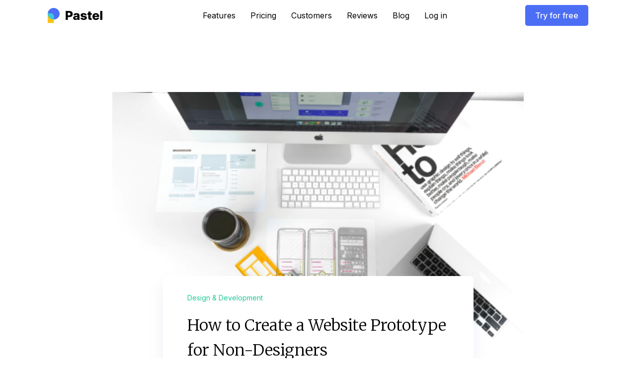

--- FILE ---
content_type: text/html
request_url: https://usepastel.com/blog/how-to-create-a-website-prototype-for-non-designers
body_size: 10569
content:
<!DOCTYPE html><!-- Last Published: Mon Nov 17 2025 20:55:15 GMT+0000 (Coordinated Universal Time) --><html data-wf-domain="web.usepastel.com" data-wf-page="61d88cbf2069b94331d468f0" data-wf-site="61d88cbe2069b94855d468db" data-wf-collection="61d88cbf2069b94bc7d46927" data-wf-item-slug="how-to-create-a-website-prototype-for-non-designers"><head><meta charset="utf-8"/><base href="https://usepastel.com/"/><title>How to Create a Website Prototype for Non-Designers</title><meta content="A prototype helps designers show the main elements of the website. Learn about UI components and how to make a prototype here." name="description"/><meta content="How to Create a Website Prototype for Non-Designers" property="og:title"/><meta content="A prototype helps designers show the main elements of the website. Learn about UI components and how to make a prototype here." property="og:description"/><meta content="https://cdn.prod.website-files.com/61d88cbf2069b91398d4690e/61de2c24b4df42f3b621de24_how-to-create-a-website-prototype-for-non-designers.png" property="og:image"/><meta content="How to Create a Website Prototype for Non-Designers" property="twitter:title"/><meta content="A prototype helps designers show the main elements of the website. Learn about UI components and how to make a prototype here." property="twitter:description"/><meta content="https://cdn.prod.website-files.com/61d88cbf2069b91398d4690e/61de2c24b4df42f3b621de24_how-to-create-a-website-prototype-for-non-designers.png" property="twitter:image"/><meta property="og:type" content="website"/><meta content="summary_large_image" name="twitter:card"/><meta content="width=device-width, initial-scale=1" name="viewport"/><link href="https://cdn.prod.website-files.com/61d88cbe2069b94855d468db/css/pastelweb.webflow.shared.6ae8da17d.min.css" rel="stylesheet" type="text/css"/><link href="https://fonts.googleapis.com" rel="preconnect"/><link href="https://fonts.gstatic.com" rel="preconnect" crossorigin="anonymous"/><script src="https://ajax.googleapis.com/ajax/libs/webfont/1.6.26/webfont.js" type="text/javascript"></script><script type="text/javascript">WebFont.load({  google: {    families: ["Merriweather:300,300italic,400,400italic,700,700italic,900,900italic","Inter:regular,500,600,700,800,900"]  }});</script><script type="text/javascript">!function(o,c){var n=c.documentElement,t=" w-mod-";n.className+=t+"js",("ontouchstart"in o||o.DocumentTouch&&c instanceof DocumentTouch)&&(n.className+=t+"touch")}(window,document);</script><link href="https://cdn.prod.website-files.com/61d88cbe2069b94855d468db/61e0b3a79136f17068330c7c_Fav-32.png" rel="shortcut icon" type="image/x-icon"/><link href="https://cdn.prod.website-files.com/61d88cbe2069b94855d468db/61e0b2159532e32a1bce5e12_Fav-256.png" rel="apple-touch-icon"/><link href="https://usepastel.com/blog/how-to-create-a-website-prototype-for-non-designers" rel="canonical"/><script async="" src="https://www.googletagmanager.com/gtag/js?id=G-HWBE2M8N83"></script><script type="text/javascript">window.dataLayer = window.dataLayer || [];function gtag(){dataLayer.push(arguments);}gtag('set', 'developer_id.dZGVlNj', true);gtag('js', new Date());gtag('config', 'G-HWBE2M8N83');</script><style type="text/css">

body {
  -webkit-font-smoothing: antialiased;
  -moz-osx-font-smoothing: grayscale;
}      
</style>

<!-- Facebook Pixel Code -->
<script>
  !function(f,b,e,v,n,t,s)
  {if(f.fbq)return;n=f.fbq=function(){n.callMethod?
  n.callMethod.apply(n,arguments):n.queue.push(arguments)};
  if(!f._fbq)f._fbq=n;n.push=n;n.loaded=!0;n.version='2.0';
  n.queue=[];t=b.createElement(e);t.async=!0;
  t.src=v;s=b.getElementsByTagName(e)[0];
  s.parentNode.insertBefore(t,s)}(window, document,'script',
  'https://connect.facebook.net/en_US/fbevents.js');
  fbq('init', '752412421560651');
  fbq('track', 'PageView');
</script>
<noscript><img height="1" width="1" style="display:none"
  src="https://www.facebook.com/tr?id=752412421560651&ev=PageView&noscript=1"
/></noscript>
<!-- End Facebook Pixel Code -->

<!-- PartnerStack Code -->
<script type='text/javascript'>(function() {var gs = document.createElement('script');gs.src = 'https://snippet.growsumo.com/growsumo.min.js';gs.type = 'text/javascript';gs.async = 'true';gs.onload = gs.onreadystatechange = function() {var rs = this.readyState;if (rs && rs != 'complete' && rs != 'loaded') return;try {growsumo._initialize('pk_2Z5QIv5t4O6gBNEj6HgdRnCaoIX8A89j');if (typeof(growsumoInit) === 'function') {growsumoInit();}} catch (e) {}};var s = document.getElementsByTagName('script')[0];s.parentNode.insertBefore(gs, s);})();</script>
<!-- End PartnerStack Code -->

<!--
<script async src="https://ajax.googleapis.com/ajax/libs/jquery/3.5.1/jquery.min.js" type="text/javascript"></script>
-->

<script src="https://code.proxy.usepastel.com/snippets/marketing-site.bundle.js"></script>

<script>
  (function(f,b){if(!b.__SV){var e,g,i,h;window.mixpanel=b;b._i=[];b.init=function(e,f,c){function g(a,d){var b=d.split(".");2==b.length&&(a=a[b[0]],d=b[1]);a[d]=function(){a.push([d].concat(Array.prototype.slice.call(arguments,0)))}}var a=b;"undefined"!==typeof c?a=b[c]=[]:c="mixpanel";a.people=a.people||[];a.toString=function(a){var d="mixpanel";"mixpanel"!==c&&(d+="."+c);a||(d+=" (stub)");return d};a.people.toString=function(){return a.toString(1)+".people (stub)"};i="disable time_event track track_pageview track_links track_forms track_with_groups add_group set_group remove_group register register_once alias unregister identify name_tag set_config reset opt_in_tracking opt_out_tracking has_opted_in_tracking has_opted_out_tracking clear_opt_in_out_tracking start_batch_senders people.set people.set_once people.unset people.increment people.append people.union people.track_charge people.clear_charges people.delete_user people.remove".split(" ");
for(h=0;h<i.length;h++)g(a,i[h]);var j="set set_once union unset remove delete".split(" ");a.get_group=function(){function b(c){d[c]=function(){call2_args=arguments;call2=[c].concat(Array.prototype.slice.call(call2_args,0));a.push([e,call2])}}for(var d={},e=["get_group"].concat(Array.prototype.slice.call(arguments,0)),c=0;c<j.length;c++)b(j[c]);return d};b._i.push([e,f,c])};b.__SV=1.2;e=f.createElement("script");e.type="text/javascript";e.async=!0;e.src="undefined"!==typeof MIXPANEL_CUSTOM_LIB_URL?
MIXPANEL_CUSTOM_LIB_URL:"file:"===f.location.protocol&&"//cdn.mxpnl.com/libs/mixpanel-2-latest.min.js".match(/^\/\//)?"https://cdn.mxpnl.com/libs/mixpanel-2-latest.min.js":"//cdn.mxpnl.com/libs/mixpanel-2-latest.min.js";g=f.getElementsByTagName("script")[0];g.parentNode.insertBefore(e,g)}})(document,window.mixpanel||[]);
mixpanel.init("874381427f2a42ac4477ce5d3d6f5b6f", {batch_requests: true})
</script>

<script>
  mixpanel.track("Page view");
</script><script type="text/javascript">window.__WEBFLOW_CURRENCY_SETTINGS = {"currencyCode":"USD","symbol":"$","decimal":".","fractionDigits":2,"group":",","template":"{{wf {\"path\":\"symbol\",\"type\":\"PlainText\"} }} {{wf {\"path\":\"amount\",\"type\":\"CommercePrice\"} }} {{wf {\"path\":\"currencyCode\",\"type\":\"PlainText\"} }}","hideDecimalForWholeNumbers":false};</script></head><body><div class="main-wrapper overflow-on"><div data-collapse="medium" data-animation="default" data-duration="400" data-easing="ease" data-easing2="ease" role="banner" class="navigation w-nav"><div class="navigation-simple"><div class="wrapper navigation-wrapper"><div class="navigation-left"><a href="/" class="brand w-nav-brand"><img src="https://cdn.prod.website-files.com/61d88cbe2069b94855d468db/620bf689c5de2b45bb8c75bc_logo.svg" loading="lazy" alt="" class="team-photo"/></a></div><div class="nav-center-wrap"><nav role="navigation" class="nav-menu w-nav-menu"><a href="https://usepastel.com/features" class="link nav-link">Features</a><a href="https://usepastel.com/plans" class="link nav-link">Pricing</a><a href="https://usepastel.com/customers" class="link nav-link">Customers</a><a href="https://usepastel.com/reviews" class="link nav-link">Reviews</a><a href="https://usepastel.com/blog" class="link nav-link">Blog</a><a href="https://usepastel.com/login" class="link nav-link">Log in</a><a href="https://usepastel.com/signup" class="button nav-mobile w-button">Sign Up</a></nav></div><div class="navigation-right"><a href="https://usepastel.com/signup" class="button navbar-button w-button">Try for free</a><div class="menu-mob w-nav-button"><div class="icon w-icon-nav-menu"></div></div></div></div></div></div><div data-w-id="Section" class="blog-post-hero-section"><div class="wrapper blog-post-wrapper"><div class="blog-post-main-image-wrapper"><img loading="lazy" alt="" src="https://cdn.prod.website-files.com/61d88cbf2069b91398d4690e/61de2c24b4df42f3b621de24_how-to-create-a-website-prototype-for-non-designers.png" class="team-photo"/><div class="blog-post-animation-div"></div></div><div class="blog-post-card"><div class="blog-post-card-top-div"><div class="blog-post-card-tag"><div style="color:#20c997" class="text-block _14-px">Design &amp; Development</div></div><div class="blog-post-card-heading-wrapper"><h1 class="h1-32-px">How to Create a Website Prototype for Non-Designers</h1></div><div class="blog-post-card-text-wrapper"><div class="text-block">A prototype helps designers show the main elements of the website. Learn about UI components and how to make a prototype here.</div></div></div><div class="blog-post-person-and-time-wrapper"><div class="blog-post-person-wrapper"><div class="blog-post-person-image-wrapper"><img loading="lazy" alt="" src="https://cdn.prod.website-files.com/61d88cbf2069b91398d4690e/61de2af68cefb2db41b112f0_pastel.png" class="team-photo"/></div><div class="blog-post-person-name-text-wrapper"><div class="text-block _14-px">Pastel Team</div></div></div><div class="blog-post-date-wrapper"><div class="blog-post-date-text-wrapper"><div class="text-block-4">July 24, 2021</div></div></div><div class="blog-post-date-wrapper"><div class="blog-post-circle"></div><div class="blog-post-date-text-wrapper"><div class="text-block _14-px">10 mins to read</div></div></div></div></div></div></div><div class="blog-post-rich-text-wrapper"><div class="wrapper blog-post-rich-text-wrapper"><div data-w-id="e7f00fa2-60c6-6cfb-f246-52b756dd0a70" style="opacity:0" class="blog-post-social-icons-container"><div class="html-embed w-embed"><a onclick="window.open(this.href, 'twitter-share','width=580,height=296');return false" 
class="social-share facebook" 
href="http://www.facebook.com/sharer/sharer.php?u=https://usepastel.com/blog/how-to-create-a-website-prototype-for-non-designers">
    <img src="https://cdn.prod.website-files.com/61d88cbe2069b94855d468db/61d88cbf2069b9f536d46972_Group%20399.svg">
</a></div><div class="html-embed-2 w-embed"><a onclick="window.open(this.href, 'twitter-share','width=580,height=296');return false" 
class="social-share linkedin" 
href="http://www.linkedin.com/shareArticle?url=https://usepastel.com/blog/how-to-create-a-website-prototype-for-non-designers&title=How to Create a Website Prototype for Non-Designers&source=https://blog.usepastel.com/post/how-to-create-a-website-prototype-for-non-designers">
    <img src="https://cdn.prod.website-files.com/61d88cbe2069b94855d468db/61d88cbf2069b9cdeed46970_Group%20400.svg">
</a></div><div class="w-embed"><a onclick="window.open(this.href, 'twitter-share','width=580,height=296');return false" 
class="social-share twitter" 
href="http://twitter.com/share?url=https://usepastel.com/blog/how-to-create-a-website-prototype-for-non-designers&text=A prototype helps designers show the main elements of the website. Learn about UI components and how to make a prototype here.&via=usepastel">
    <img src="https://cdn.prod.website-files.com/61d88cbe2069b94855d468db/61d88cbf2069b93521d46978_Twitter.svg">
</a></div></div><div class="rich-text-wrapper"><div class="rich-text w-richtext"><p>Creating a new website from scratch is a complex process with lots of moving parts. To eliminate errors and make a website&#x27;s development more manageable, design teams often prefer to create high-fidelity prototypes to ensure key stakeholders agree on all visual elements before moving into the development phase.<br/><br/>Prototyping is vital in the design process because it cuts down on development time and prevents backtracking by offering clients and team members a faithful preview of the new site. </p><h2>What is a Website Prototype?</h2><p>A website prototype aims to show how a website will look and function before it goes live. A prototype allows team members to reach a consensus on project details earlier in the project lifecycle when changes are more easily made.<br/><br/>There are many reasons to back prototyping in the website design process:<br/></p><ul role="list"><li>To test layout, structure, and information architecture ideas</li><li>To generate internal project support</li><li>To agree on project scope</li><li>For UX designers to conduct user testing<br/></li></ul><p>Prototypes can vary in form and can be anything from a hand-drawn sketch to a high-fidelity mockup to a fully interactive prototype with transitions akin to a demo experience.</p><h3>How to Make a Website Prototype</h3><p>Even if you are creating a low-fidelity prototype that may seem more straightforward, the steps in prototyping remain the same, at least as an intellectual process. <strong>‍</strong></p><h3>Research similar sites</h3><p>The first step in almost any design workflow is research. There&#x27;s no need to reinvent the wheel in web design, and analyzing sites in the same industry is an excellent way to gather inspiration.<br/><br/>Look for patterns and trends across sites to understand industry standards and expectations. This analysis is a great way to glean knowledge from larger UX teams with more resources for proper <a href="https://blog.usepastel.com/post/website-usability-testing">usability testing</a>. Pay attention to the UI elements and components competitor websites use across both desktop and mobile devices.</p><h3>Understand website goals<strong></strong></h3><p>When designing any website or product, there are different goals for which you can optimize. Ideally, optimizing for user experience should take precedence. However, since a website is also a marketing tool, it&#x27;s sometimes necessary to balance user experience with business goals.<br/><br/>Especially if you are designing a website for a client, understanding and planning for their particular website goals is an absolute necessity to ensure your project&#x27;s success. <strong>‍</strong></p><h3>Define information architecture</h3><p>The next step in website designing is to determine your site&#x27;s information architecture, informing the website navigation. Your previous website research will already have given you ideas on how the information structure should flow on your site. Still, card sorting and tree testing are popular methods to work out these questions if you run into trouble. <strong>‍</strong></p><h3>Determine project scope</h3><p><strong>‍</strong>In any project, you will always balance time, resources, and cost. The project scope is essentially a compromise between the three around which all of the stakeholders agree. If your website development schedule runs in phases, the project scope will define which capabilities and features make the cut in each development phase. <br/>The project scope phase is also the time to protect yourself from client expectations. It&#x27;s your job to make sure your client understands what is realistically achievable within the expected timeframe. <strong>‍</strong></p><h3>Create a wireframe<strong></strong></h3><p>Finally, after the research and project scoping are completed, it&#x27;s time to create the wireframe. The website wireframe is a lower fidelity visual arrangement of your website elements. <br/><br/>Depending on the complexity of your prototype, your website wireframe may be a simple line diagram, or it might be a Photoshop mockup that shows how web pages will look in the browser. <br/><br/>The main point of a wireframe is that it is a visual representation of the structure of your website, and it allows for a final round of edits before moving on to creating the more labor-intensive prototype. </p><h3>UI Terminology and Components</h3><p>Before moving any further along in the prototyping process, it&#x27;s crucial to have a baseline knowledge of UI elements and terms. The languages you know often shape your thoughts, so understanding UI terms will help shape your design strategy.<br/><br/>UI terminology can be divided broadly into two categories: action terms and identifier terms. <strong>‍</strong></p><h3>Standard UI action terms (verbs)<strong></strong></h3><p>Action terms can sometimes be referred to as gestures. They describe a user&#x27;s interactions with your site. Standard UI action terms should be familiar to anyone who engages with contemporary websites and mobile apps. They include:</p><ul role="list"><li>Click / Tap - the act of pressing, tapping, or touching (and then releasing) a mouse cursor or screen touch</li><li>Press - an action that requires the pressing of a physical button (such as on a keyboard or device)</li><li>Type - the pressing of individual letter keys to input information</li><li>Swipe - using a finger or body part in a wiping and sweeping motion to precipitate action or reveal more information</li><li>Hold - the act of pressing a UI element (such as a button) longer than a click, usually to reveal another set of available actions</li><li>Drag - the act of moving UI elements along a plane, usually precipitated by a Click and Hold<strong>‍</strong></li></ul><h3>Standard UI identifier terms (nouns)<strong></strong></h3><p>Identifier terms describe the essential elements and objects with which users interact. Examples of standard UI identifier terms include:</p><ul role="list"><li>Field - an area within a Web User Interface (WUI) or Graphical User Interface (GUI) in which information is entered</li><li>Dialogue - a pop-up window that appears before or after an action (sometimes spelled Dialog)</li><li>Panel - a toolbar or control window</li><li>Pane - an independent area in a WUI/GUI that users can scroll through and resize</li><li>Button - a graphical or web element that executes an action when clicked or tapped</li><li>Icon - a graphical or web element that represents a shortcut to an action</li><li>Tab - a graphical or web element that groups a set of actions and can be a subset of a pane</li><li>Wizard - a dialogue experience that walks a user through a sequence of steps to perform a more complex task<strong>‍</strong></li></ul><h3>Input, output, and helper elements<strong></strong></h3><p>UI elements are divided into three major categories: input elements, output elements, and helper elements. </p><ul role="list"><li>Input elements receive and handle user input. Examples include drop-downs, toggles, checkboxes, and date pickers.</li><li>Output elements show results against input elements. They are a reaction. Output elements also include alerts and error messages. </li><li>Helper elements are a blanket term for the remaining elements. They generally help users. Examples include notifications, bread crumbs, and progress bars. </li></ul><h3>Prototyping Options</h3><p>There are three main routes to prototyping completion: using software, hiring a designer, or using a dedicated prototyping service. <strong>‍</strong></p><h3>Use a prototyping tool<strong></strong></h3><p>There are many design platforms and <a href="https://blog.usepastel.com/post/top-20-best-web-design-tools-in-2021">prototyping software</a> available. Popular ones praised for their simplicity and efficiency include InVision Studios, Origami Studio, Justinmind, Marvel, Framer and Adobe XD. <br/><br/>The best tools make prototyping faster by offering templates and vector shapes, and simplify canvas editing through drag and drop UI elements. They also generally integrate with essential design platforms like Adobe Photoshop and Illustrator as well as Sketch. <strong>‍</strong></p><h3>Work with a designer</h3><p>If you&#x27;re new to prototyping, especially without a design background, the learning curve to create a high-fidelity prototype might be too high to overcome within the necessary time frame. Hiring a freelance prototype designer can strike a good balance between cost and output.<strong>‍</strong></p><h3>Use a prototyping service<strong></strong></h3><p>Alternatively, several agencies focus solely on high-fidelity prototype creation. Since these agencies live and breathe the prototyping process, a dedicated prototyping service is the fastest pathway to prototyping creation. </p><h3>Make Collecting Prototype Feedback a Breeze<a href="https://usepastel.com/">‍</a></h3><p><a href="https://usepastel.com/">Pastel </a>accelerates feedback collection and approval schedules by making it easy to review and comment on live web pages. With one-click sharing, all project stakeholders, both internal and external, can quickly review and give feedback — aggregated in one place! <a href="https://usepastel.com/signup">Try Pastel free</a> today.</p></div></div></div></div><div class="related-blogs-section"><div class="wrapper related-blogs-heading-wrapper"><h3 data-w-id="Heading 4" style="opacity:0">Related Posts</h3></div><div class="wrapper related-blogs"><div class="w-dyn-list"><div role="list" class="collection-list w-dyn-items"><div data-w-id="7866d5a8-ab1a-26cd-d733-cc4c2fa28606" style="opacity:0" role="listitem" class="w-dyn-item"><a data-w-id="81b80b60-b2aa-c5d8-7927-ac7620bd7260" href="/blog/webflow-to-wordpress" class="related-blog-card w-inline-block"><div class="related-blog-card-top-div"><div class="related-blog-image-wrapper"><img loading="lazy" alt="" src="https://cdn.prod.website-files.com/61d88cbf2069b91398d4690e/61de03085390942b003c7888_webflow-to-wordpress.png" class="team-photo related-blog-image"/></div><div class="related-blog-tag"><div style="color:#20c997" class="text-block _14-px">Design &amp; Development</div></div><div class="related-blog-heading-wrapper"><h5 class="related-blog-heading">How to create a Wordpress Theme using Webflow</h5></div><div class="related-blog-text-wrapper"><div class="text-block">A simple guide to making Wordpress themes using Webflow.</div></div></div><div class="related-blog-person-and-time-wrapper"><div class="related-blog-person-wrapper"><div class="related-blog-person-image-wrapper"><img loading="lazy" alt="" src="https://cdn.prod.website-files.com/61d88cbf2069b91398d4690e/61de036856b758a15b64bc25_marcio.png" class="team-photo"/></div><div class="related-blog-person-name-text-wrapper"><div class="text-block _14-px dark-blue">Marcio Santos</div></div></div><div class="related-blog-time-wrapper"><div class="related-blog-circle"></div><div class="related-blog-time-text-wrapper"><div class="text-block _14-px">11 mins to read</div></div></div></div></a></div><div data-w-id="7866d5a8-ab1a-26cd-d733-cc4c2fa28606" style="opacity:0" role="listitem" class="w-dyn-item"><a data-w-id="81b80b60-b2aa-c5d8-7927-ac7620bd7260" href="/blog/zoom-ux-redesign" class="related-blog-card w-inline-block"><div class="related-blog-card-top-div"><div class="related-blog-image-wrapper"><img loading="lazy" alt="" src="https://cdn.prod.website-files.com/61d88cbf2069b91398d4690e/61de02b3ed839789ad6db55d_zoom-ux-redesign.png" sizes="100vw" srcset="https://cdn.prod.website-files.com/61d88cbf2069b91398d4690e/61de02b3ed839789ad6db55d_zoom-ux-redesign-p-500.png 500w, https://cdn.prod.website-files.com/61d88cbf2069b91398d4690e/61de02b3ed839789ad6db55d_zoom-ux-redesign.png 580w" class="team-photo related-blog-image"/></div><div class="related-blog-tag"><div style="color:#20c997" class="text-block _14-px">Design &amp; Development</div></div><div class="related-blog-heading-wrapper"><h5 class="related-blog-heading">Rethinking Zoom&#x27;s UX design</h5></div><div class="related-blog-text-wrapper"><div class="text-block">How to improve Zoom&#x27;s design for clarity and understanding</div></div></div><div class="related-blog-person-and-time-wrapper"><div class="related-blog-person-wrapper"><div class="related-blog-person-image-wrapper"><img loading="lazy" alt="" src="https://cdn.prod.website-files.com/61d88cbf2069b91398d4690e/61ddd53cf8f7f0dd79040139_aloke.png" class="team-photo"/></div><div class="related-blog-person-name-text-wrapper"><div class="text-block _14-px dark-blue">Aloke Pillai</div></div></div><div class="related-blog-time-wrapper"><div class="related-blog-circle"></div><div class="related-blog-time-text-wrapper"><div class="text-block _14-px">4 mins to read</div></div></div></div></a></div><div data-w-id="7866d5a8-ab1a-26cd-d733-cc4c2fa28606" style="opacity:0" role="listitem" class="w-dyn-item"><a data-w-id="81b80b60-b2aa-c5d8-7927-ac7620bd7260" href="/blog/a-missing-step-in-the-development-process" class="related-blog-card w-inline-block"><div class="related-blog-card-top-div"><div class="related-blog-image-wrapper"><img loading="lazy" alt="" src="https://cdn.prod.website-files.com/61d88cbf2069b91398d4690e/61ddfc8b6f08261f20f9e366_a-missing-step-in-the-development-process.png" sizes="100vw" srcset="https://cdn.prod.website-files.com/61d88cbf2069b91398d4690e/61ddfc8b6f08261f20f9e366_a-missing-step-in-the-development-process-p-500.png 500w, https://cdn.prod.website-files.com/61d88cbf2069b91398d4690e/61ddfc8b6f08261f20f9e366_a-missing-step-in-the-development-process.png 580w" class="team-photo related-blog-image"/></div><div class="related-blog-tag"><div style="color:#20c997" class="text-block _14-px">Design &amp; Development</div></div><div class="related-blog-heading-wrapper"><h5 class="related-blog-heading">A missing step in the development process</h5></div><div class="related-blog-text-wrapper"><div class="text-block">One more thing you should do before the next time you ship.</div></div></div><div class="related-blog-person-and-time-wrapper"><div class="related-blog-person-wrapper"><div class="related-blog-person-image-wrapper"><img loading="lazy" alt="" src="https://cdn.prod.website-files.com/61d88cbf2069b91398d4690e/61ddd67336d55730acb0ca6d_valentin.png" class="team-photo"/></div><div class="related-blog-person-name-text-wrapper"><div class="text-block _14-px dark-blue">Valentin Staykov</div></div></div><div class="related-blog-time-wrapper"><div class="related-blog-circle"></div><div class="related-blog-time-text-wrapper"><div class="text-block _14-px">8 mins to read</div></div></div></div></a></div><div data-w-id="7866d5a8-ab1a-26cd-d733-cc4c2fa28606" style="opacity:0" role="listitem" class="w-dyn-item"><a data-w-id="81b80b60-b2aa-c5d8-7927-ac7620bd7260" href="/blog/a-developers-guide-to-working-with-designers" class="related-blog-card w-inline-block"><div class="related-blog-card-top-div"><div class="related-blog-image-wrapper"><img loading="lazy" alt="" src="https://cdn.prod.website-files.com/61d88cbf2069b91398d4690e/61ddf457abe5f7af2db765f2_a-developers-guide-to-working-with-designers.png" sizes="100vw" srcset="https://cdn.prod.website-files.com/61d88cbf2069b91398d4690e/61ddf457abe5f7af2db765f2_a-developers-guide-to-working-with-designers-p-500.png 500w, https://cdn.prod.website-files.com/61d88cbf2069b91398d4690e/61ddf457abe5f7af2db765f2_a-developers-guide-to-working-with-designers.png 580w" class="team-photo related-blog-image"/></div><div class="related-blog-tag"><div style="color:#20c997" class="text-block _14-px">Design &amp; Development</div></div><div class="related-blog-heading-wrapper"><h5 class="related-blog-heading">A developer&#x27;s guide to working with designers</h5></div><div class="related-blog-text-wrapper"><div class="text-block">Some things I&#x27;ve picked up over the years from working with designers.</div></div></div><div class="related-blog-person-and-time-wrapper"><div class="related-blog-person-wrapper"><div class="related-blog-person-image-wrapper"><img loading="lazy" alt="" src="https://cdn.prod.website-files.com/61d88cbf2069b91398d4690e/61ddf4dcf51de60ce0b0949c_haneef.png" class="team-photo"/></div><div class="related-blog-person-name-text-wrapper"><div class="text-block _14-px dark-blue">Haneef Ghanim</div></div></div><div class="related-blog-time-wrapper"><div class="related-blog-circle"></div><div class="related-blog-time-text-wrapper"><div class="text-block _14-px">9 mins to read</div></div></div></div></a></div></div></div></div></div><div class="pricing-cta-section"><div class="wrapper pricing-cta"><div class="pricing-cta-left-wrapper"><div class="pricing-cta-heading-wrapper"><h2 class="white">Try Pastel for free</h2></div><div class="pricing-cta-subheading-wrapper"><div class="text-block _28-px white">No contracts, no credit card.<br/></div></div><a href="https://usepastel.com/signup" class="button w-button">Get started now</a></div></div></div><div class="footer"><div class="wrapper footer"><div class="footer-links-container"><div class="footer-logo-and-text-container"><a href="/" class="footer-logo-wrapper w-inline-block"><img src="https://cdn.prod.website-files.com/61d88cbe2069b94855d468db/61d88d813d404a25be1446a5_Logo-nav.png" loading="lazy" alt="" class="team-photo"/></a><a href="mailto:hello@usepastel.com" class="footer-emal">hello@usepastel.com</a><div class="footer-social-icons-wrapper"><a href="https://www.facebook.com/usepastel/" target="_blank" class="footer-social-icon w-inline-block"><img src="https://cdn.prod.website-files.com/61d88cbe2069b94855d468db/61d88cbf2069b9f536d46972_Group%20399.svg" loading="lazy" alt="" class="image-3"/></a><a href="https://twitter.com/usepastel" target="_blank" class="footer-social-icon w-inline-block"><img src="https://cdn.prod.website-files.com/61d88cbe2069b94855d468db/61d88cbf2069b93521d46978_Twitter.svg" loading="lazy" alt="" class="image-4"/></a><a href="https://www.linkedin.com/company/pastel-hq/" target="_blank" class="footer-social-icon w-inline-block"><img src="https://cdn.prod.website-files.com/61d88cbe2069b94855d468db/61d88cbf2069b9cdeed46970_Group%20400.svg" loading="lazy" alt=""/></a></div></div><div class="footer-grid"><div class="footer-column"><div class="footer-column-heading"><h6 class="heading-5">Learn</h6></div><a href="https://usepastel.com/plans" class="footer-link">Pricing</a><a href="https://usepastel.com/features" class="footer-link">Product features</a><a href="https://usepastel.com/teams" class="footer-link">For teams</a><a href="https://usepastel.com/customers" class="footer-link">Customers</a><a href="http://help.usepastel.com/en/" class="footer-link">Help center</a><div class="html-embed-5 w-embed w-script"><!-- Calendly link widget begin -->
<link href="https://assets.calendly.com/assets/external/widget.css" rel="stylesheet">
<script src="https://assets.calendly.com/assets/external/widget.js" type="text/javascript" async></script>
<a href="" class="footer-link" onclick="Calendly.initPopupWidget({url: 'https://calendly.com/usepastel/demo'});return false;">Request a demo</a>
<!-- Calendly link widget end --></div></div><div class="footer-column"><div class="footer-column-heading"><h6 class="heading-6">Company</h6></div><a href="https://usepastel.com/about" class="footer-link">Our story</a><a href="https://status.usepastel.com/" class="footer-link">Status</a><a href="https://usepastel.com/terms" class="footer-link">Terms of use</a><a href="https://usepastel.com/privacy" class="footer-link">Privacy Policy</a><a href="https://usepastel.com/sitemap" class="footer-link">Sitemap</a></div><div class="footer-column"><div class="footer-column-heading"><h6 class="heading-7">Resources</h6></div><a href="https://usepastel.com/blog" class="footer-link">Our blog</a><a href="https://usepastel.com/website-annotation-tool" class="footer-link">Web annotation tool</a><a href="https://usepastel.com/pdf-annotation-tool" class="footer-link">PDF annotation tool</a><a href="https://usepastel.com/email" class="footer-link">Email annotation tool</a><a href="https://usepastel.com/hourly-rate-calculator" class="footer-link">Hourly rate calculator</a><a href="https://usepastel.com/responsive-website-test" class="footer-link">Responsive website test</a><a href="https://usepastel.com/box-shadow-generator" class="footer-link">Box shadow generator</a></div></div></div></div></div></div><script src="https://d3e54v103j8qbb.cloudfront.net/js/jquery-3.5.1.min.dc5e7f18c8.js?site=61d88cbe2069b94855d468db" type="text/javascript" integrity="sha256-9/aliU8dGd2tb6OSsuzixeV4y/faTqgFtohetphbbj0=" crossorigin="anonymous"></script><script src="https://cdn.prod.website-files.com/61d88cbe2069b94855d468db/js/webflow.schunk.1a807f015b216e46.js" type="text/javascript"></script><script src="https://cdn.prod.website-files.com/61d88cbe2069b94855d468db/js/webflow.schunk.781f14728f2359ed.js" type="text/javascript"></script><script src="https://cdn.prod.website-files.com/61d88cbe2069b94855d468db/js/webflow.f86c7363.0d0b28188beb9e60.js" type="text/javascript"></script><script>
  window.intercomSettings = {
    app_id: "zxaivxcc"
  };
</script>
<script>(function(){var w=window;var ic=w.Intercom;if(typeof ic==="function"){ic('reattach_activator');ic('update',intercomSettings);}else{var d=document;var i=function(){i.c(arguments)};i.q=[];i.c=function(args){i.q.push(args)};w.Intercom=i;function l(){var s=d.createElement('script');s.type='text/javascript';s.async=true;s.src='https://widget.intercom.io/widget/zxaivxcc';var x=d.getElementsByTagName('script')[0];x.parentNode.insertBefore(s,x);}if(w.attachEvent){w.attachEvent('onload',l);}else{w.addEventListener('load',l,false);}}})()</script></body></html>

--- FILE ---
content_type: text/css
request_url: https://cdn.prod.website-files.com/61d88cbe2069b94855d468db/css/pastelweb.webflow.shared.6ae8da17d.min.css
body_size: 42316
content:
html{-webkit-text-size-adjust:100%;-ms-text-size-adjust:100%;font-family:sans-serif}body{margin:0}article,aside,details,figcaption,figure,footer,header,hgroup,main,menu,nav,section,summary{display:block}audio,canvas,progress,video{vertical-align:baseline;display:inline-block}audio:not([controls]){height:0;display:none}[hidden],template{display:none}a{background-color:#0000}a:active,a:hover{outline:0}abbr[title]{border-bottom:1px dotted}b,strong{font-weight:700}dfn{font-style:italic}h1{margin:.67em 0;font-size:2em}mark{color:#000;background:#ff0}small{font-size:80%}sub,sup{vertical-align:baseline;font-size:75%;line-height:0;position:relative}sup{top:-.5em}sub{bottom:-.25em}img{border:0}svg:not(:root){overflow:hidden}hr{box-sizing:content-box;height:0}pre{overflow:auto}code,kbd,pre,samp{font-family:monospace;font-size:1em}button,input,optgroup,select,textarea{color:inherit;font:inherit;margin:0}button{overflow:visible}button,select{text-transform:none}button,html input[type=button],input[type=reset]{-webkit-appearance:button;cursor:pointer}button[disabled],html input[disabled]{cursor:default}button::-moz-focus-inner,input::-moz-focus-inner{border:0;padding:0}input{line-height:normal}input[type=checkbox],input[type=radio]{box-sizing:border-box;padding:0}input[type=number]::-webkit-inner-spin-button,input[type=number]::-webkit-outer-spin-button{height:auto}input[type=search]{-webkit-appearance:none}input[type=search]::-webkit-search-cancel-button,input[type=search]::-webkit-search-decoration{-webkit-appearance:none}legend{border:0;padding:0}textarea{overflow:auto}optgroup{font-weight:700}table{border-collapse:collapse;border-spacing:0}td,th{padding:0}@font-face{font-family:webflow-icons;src:url([data-uri])format("truetype");font-weight:400;font-style:normal}[class^=w-icon-],[class*=\ w-icon-]{speak:none;font-variant:normal;text-transform:none;-webkit-font-smoothing:antialiased;-moz-osx-font-smoothing:grayscale;font-style:normal;font-weight:400;line-height:1;font-family:webflow-icons!important}.w-icon-slider-right:before{content:""}.w-icon-slider-left:before{content:""}.w-icon-nav-menu:before{content:""}.w-icon-arrow-down:before,.w-icon-dropdown-toggle:before{content:""}.w-icon-file-upload-remove:before{content:""}.w-icon-file-upload-icon:before{content:""}*{box-sizing:border-box}html{height:100%}body{color:#333;background-color:#fff;min-height:100%;margin:0;font-family:Arial,sans-serif;font-size:14px;line-height:20px}img{vertical-align:middle;max-width:100%;display:inline-block}html.w-mod-touch *{background-attachment:scroll!important}.w-block{display:block}.w-inline-block{max-width:100%;display:inline-block}.w-clearfix:before,.w-clearfix:after{content:" ";grid-area:1/1/2/2;display:table}.w-clearfix:after{clear:both}.w-hidden{display:none}.w-button{color:#fff;line-height:inherit;cursor:pointer;background-color:#3898ec;border:0;border-radius:0;padding:9px 15px;text-decoration:none;display:inline-block}input.w-button{-webkit-appearance:button}html[data-w-dynpage] [data-w-cloak]{color:#0000!important}.w-code-block{margin:unset}pre.w-code-block code{all:inherit}.w-optimization{display:contents}.w-webflow-badge,.w-webflow-badge>img{box-sizing:unset;width:unset;height:unset;max-height:unset;max-width:unset;min-height:unset;min-width:unset;margin:unset;padding:unset;float:unset;clear:unset;border:unset;border-radius:unset;background:unset;background-image:unset;background-position:unset;background-size:unset;background-repeat:unset;background-origin:unset;background-clip:unset;background-attachment:unset;background-color:unset;box-shadow:unset;transform:unset;direction:unset;font-family:unset;font-weight:unset;color:unset;font-size:unset;line-height:unset;font-style:unset;font-variant:unset;text-align:unset;letter-spacing:unset;-webkit-text-decoration:unset;text-decoration:unset;text-indent:unset;text-transform:unset;list-style-type:unset;text-shadow:unset;vertical-align:unset;cursor:unset;white-space:unset;word-break:unset;word-spacing:unset;word-wrap:unset;transition:unset}.w-webflow-badge{white-space:nowrap;cursor:pointer;box-shadow:0 0 0 1px #0000001a,0 1px 3px #0000001a;visibility:visible!important;opacity:1!important;z-index:2147483647!important;color:#aaadb0!important;overflow:unset!important;background-color:#fff!important;border-radius:3px!important;width:auto!important;height:auto!important;margin:0!important;padding:6px!important;font-size:12px!important;line-height:14px!important;text-decoration:none!important;display:inline-block!important;position:fixed!important;inset:auto 12px 12px auto!important;transform:none!important}.w-webflow-badge>img{position:unset;visibility:unset!important;opacity:1!important;vertical-align:middle!important;display:inline-block!important}h1,h2,h3,h4,h5,h6{margin-bottom:10px;font-weight:700}h1{margin-top:20px;font-size:38px;line-height:44px}h2{margin-top:20px;font-size:32px;line-height:36px}h3{margin-top:20px;font-size:24px;line-height:30px}h4{margin-top:10px;font-size:18px;line-height:24px}h5{margin-top:10px;font-size:14px;line-height:20px}h6{margin-top:10px;font-size:12px;line-height:18px}p{margin-top:0;margin-bottom:10px}blockquote{border-left:5px solid #e2e2e2;margin:0 0 10px;padding:10px 20px;font-size:18px;line-height:22px}figure{margin:0 0 10px}ul,ol{margin-top:0;margin-bottom:10px;padding-left:40px}.w-list-unstyled{padding-left:0;list-style:none}.w-embed:before,.w-embed:after{content:" ";grid-area:1/1/2/2;display:table}.w-embed:after{clear:both}.w-video{width:100%;padding:0;position:relative}.w-video iframe,.w-video object,.w-video embed{border:none;width:100%;height:100%;position:absolute;top:0;left:0}fieldset{border:0;margin:0;padding:0}button,[type=button],[type=reset]{cursor:pointer;-webkit-appearance:button;border:0}.w-form{margin:0 0 15px}.w-form-done{text-align:center;background-color:#ddd;padding:20px;display:none}.w-form-fail{background-color:#ffdede;margin-top:10px;padding:10px;display:none}label{margin-bottom:5px;font-weight:700;display:block}.w-input,.w-select{color:#333;vertical-align:middle;background-color:#fff;border:1px solid #ccc;width:100%;height:38px;margin-bottom:10px;padding:8px 12px;font-size:14px;line-height:1.42857;display:block}.w-input::placeholder,.w-select::placeholder{color:#999}.w-input:focus,.w-select:focus{border-color:#3898ec;outline:0}.w-input[disabled],.w-select[disabled],.w-input[readonly],.w-select[readonly],fieldset[disabled] .w-input,fieldset[disabled] .w-select{cursor:not-allowed}.w-input[disabled]:not(.w-input-disabled),.w-select[disabled]:not(.w-input-disabled),.w-input[readonly],.w-select[readonly],fieldset[disabled]:not(.w-input-disabled) .w-input,fieldset[disabled]:not(.w-input-disabled) .w-select{background-color:#eee}textarea.w-input,textarea.w-select{height:auto}.w-select{background-color:#f3f3f3}.w-select[multiple]{height:auto}.w-form-label{cursor:pointer;margin-bottom:0;font-weight:400;display:inline-block}.w-radio{margin-bottom:5px;padding-left:20px;display:block}.w-radio:before,.w-radio:after{content:" ";grid-area:1/1/2/2;display:table}.w-radio:after{clear:both}.w-radio-input{float:left;margin:3px 0 0 -20px;line-height:normal}.w-file-upload{margin-bottom:10px;display:block}.w-file-upload-input{opacity:0;z-index:-100;width:.1px;height:.1px;position:absolute;overflow:hidden}.w-file-upload-default,.w-file-upload-uploading,.w-file-upload-success{color:#333;display:inline-block}.w-file-upload-error{margin-top:10px;display:block}.w-file-upload-default.w-hidden,.w-file-upload-uploading.w-hidden,.w-file-upload-error.w-hidden,.w-file-upload-success.w-hidden{display:none}.w-file-upload-uploading-btn{cursor:pointer;background-color:#fafafa;border:1px solid #ccc;margin:0;padding:8px 12px;font-size:14px;font-weight:400;display:flex}.w-file-upload-file{background-color:#fafafa;border:1px solid #ccc;flex-grow:1;justify-content:space-between;margin:0;padding:8px 9px 8px 11px;display:flex}.w-file-upload-file-name{font-size:14px;font-weight:400;display:block}.w-file-remove-link{cursor:pointer;width:auto;height:auto;margin-top:3px;margin-left:10px;padding:3px;display:block}.w-icon-file-upload-remove{margin:auto;font-size:10px}.w-file-upload-error-msg{color:#ea384c;padding:2px 0;display:inline-block}.w-file-upload-info{padding:0 12px;line-height:38px;display:inline-block}.w-file-upload-label{cursor:pointer;background-color:#fafafa;border:1px solid #ccc;margin:0;padding:8px 12px;font-size:14px;font-weight:400;display:inline-block}.w-icon-file-upload-icon,.w-icon-file-upload-uploading{width:20px;margin-right:8px;display:inline-block}.w-icon-file-upload-uploading{height:20px}.w-container{max-width:940px;margin-left:auto;margin-right:auto}.w-container:before,.w-container:after{content:" ";grid-area:1/1/2/2;display:table}.w-container:after{clear:both}.w-container .w-row{margin-left:-10px;margin-right:-10px}.w-row:before,.w-row:after{content:" ";grid-area:1/1/2/2;display:table}.w-row:after{clear:both}.w-row .w-row{margin-left:0;margin-right:0}.w-col{float:left;width:100%;min-height:1px;padding-left:10px;padding-right:10px;position:relative}.w-col .w-col{padding-left:0;padding-right:0}.w-col-1{width:8.33333%}.w-col-2{width:16.6667%}.w-col-3{width:25%}.w-col-4{width:33.3333%}.w-col-5{width:41.6667%}.w-col-6{width:50%}.w-col-7{width:58.3333%}.w-col-8{width:66.6667%}.w-col-9{width:75%}.w-col-10{width:83.3333%}.w-col-11{width:91.6667%}.w-col-12{width:100%}.w-hidden-main{display:none!important}@media screen and (max-width:991px){.w-container{max-width:728px}.w-hidden-main{display:inherit!important}.w-hidden-medium{display:none!important}.w-col-medium-1{width:8.33333%}.w-col-medium-2{width:16.6667%}.w-col-medium-3{width:25%}.w-col-medium-4{width:33.3333%}.w-col-medium-5{width:41.6667%}.w-col-medium-6{width:50%}.w-col-medium-7{width:58.3333%}.w-col-medium-8{width:66.6667%}.w-col-medium-9{width:75%}.w-col-medium-10{width:83.3333%}.w-col-medium-11{width:91.6667%}.w-col-medium-12{width:100%}.w-col-stack{width:100%;left:auto;right:auto}}@media screen and (max-width:767px){.w-hidden-main,.w-hidden-medium{display:inherit!important}.w-hidden-small{display:none!important}.w-row,.w-container .w-row{margin-left:0;margin-right:0}.w-col{width:100%;left:auto;right:auto}.w-col-small-1{width:8.33333%}.w-col-small-2{width:16.6667%}.w-col-small-3{width:25%}.w-col-small-4{width:33.3333%}.w-col-small-5{width:41.6667%}.w-col-small-6{width:50%}.w-col-small-7{width:58.3333%}.w-col-small-8{width:66.6667%}.w-col-small-9{width:75%}.w-col-small-10{width:83.3333%}.w-col-small-11{width:91.6667%}.w-col-small-12{width:100%}}@media screen and (max-width:479px){.w-container{max-width:none}.w-hidden-main,.w-hidden-medium,.w-hidden-small{display:inherit!important}.w-hidden-tiny{display:none!important}.w-col{width:100%}.w-col-tiny-1{width:8.33333%}.w-col-tiny-2{width:16.6667%}.w-col-tiny-3{width:25%}.w-col-tiny-4{width:33.3333%}.w-col-tiny-5{width:41.6667%}.w-col-tiny-6{width:50%}.w-col-tiny-7{width:58.3333%}.w-col-tiny-8{width:66.6667%}.w-col-tiny-9{width:75%}.w-col-tiny-10{width:83.3333%}.w-col-tiny-11{width:91.6667%}.w-col-tiny-12{width:100%}}.w-widget{position:relative}.w-widget-map{width:100%;height:400px}.w-widget-map label{width:auto;display:inline}.w-widget-map img{max-width:inherit}.w-widget-map .gm-style-iw{text-align:center}.w-widget-map .gm-style-iw>button{display:none!important}.w-widget-twitter{overflow:hidden}.w-widget-twitter-count-shim{vertical-align:top;text-align:center;background:#fff;border:1px solid #758696;border-radius:3px;width:28px;height:20px;display:inline-block;position:relative}.w-widget-twitter-count-shim *{pointer-events:none;-webkit-user-select:none;user-select:none}.w-widget-twitter-count-shim .w-widget-twitter-count-inner{text-align:center;color:#999;font-family:serif;font-size:15px;line-height:12px;position:relative}.w-widget-twitter-count-shim .w-widget-twitter-count-clear{display:block;position:relative}.w-widget-twitter-count-shim.w--large{width:36px;height:28px}.w-widget-twitter-count-shim.w--large .w-widget-twitter-count-inner{font-size:18px;line-height:18px}.w-widget-twitter-count-shim:not(.w--vertical){margin-left:5px;margin-right:8px}.w-widget-twitter-count-shim:not(.w--vertical).w--large{margin-left:6px}.w-widget-twitter-count-shim:not(.w--vertical):before,.w-widget-twitter-count-shim:not(.w--vertical):after{content:" ";pointer-events:none;border:solid #0000;width:0;height:0;position:absolute;top:50%;left:0}.w-widget-twitter-count-shim:not(.w--vertical):before{border-width:4px;border-color:#75869600 #5d6c7b #75869600 #75869600;margin-top:-4px;margin-left:-9px}.w-widget-twitter-count-shim:not(.w--vertical).w--large:before{border-width:5px;margin-top:-5px;margin-left:-10px}.w-widget-twitter-count-shim:not(.w--vertical):after{border-width:4px;border-color:#fff0 #fff #fff0 #fff0;margin-top:-4px;margin-left:-8px}.w-widget-twitter-count-shim:not(.w--vertical).w--large:after{border-width:5px;margin-top:-5px;margin-left:-9px}.w-widget-twitter-count-shim.w--vertical{width:61px;height:33px;margin-bottom:8px}.w-widget-twitter-count-shim.w--vertical:before,.w-widget-twitter-count-shim.w--vertical:after{content:" ";pointer-events:none;border:solid #0000;width:0;height:0;position:absolute;top:100%;left:50%}.w-widget-twitter-count-shim.w--vertical:before{border-width:5px;border-color:#5d6c7b #75869600 #75869600;margin-left:-5px}.w-widget-twitter-count-shim.w--vertical:after{border-width:4px;border-color:#fff #fff0 #fff0;margin-left:-4px}.w-widget-twitter-count-shim.w--vertical .w-widget-twitter-count-inner{font-size:18px;line-height:22px}.w-widget-twitter-count-shim.w--vertical.w--large{width:76px}.w-background-video{color:#fff;height:500px;position:relative;overflow:hidden}.w-background-video>video{object-fit:cover;z-index:-100;background-position:50%;background-size:cover;width:100%;height:100%;margin:auto;position:absolute;inset:-100%}.w-background-video>video::-webkit-media-controls-start-playback-button{-webkit-appearance:none;display:none!important}.w-background-video--control{background-color:#0000;padding:0;position:absolute;bottom:1em;right:1em}.w-background-video--control>[hidden]{display:none!important}.w-slider{text-align:center;clear:both;-webkit-tap-highlight-color:#0000;tap-highlight-color:#0000;background:#ddd;height:300px;position:relative}.w-slider-mask{z-index:1;white-space:nowrap;height:100%;display:block;position:relative;left:0;right:0;overflow:hidden}.w-slide{vertical-align:top;white-space:normal;text-align:left;width:100%;height:100%;display:inline-block;position:relative}.w-slider-nav{z-index:2;text-align:center;-webkit-tap-highlight-color:#0000;tap-highlight-color:#0000;height:40px;margin:auto;padding-top:10px;position:absolute;inset:auto 0 0}.w-slider-nav.w-round>div{border-radius:100%}.w-slider-nav.w-num>div{font-size:inherit;line-height:inherit;width:auto;height:auto;padding:.2em .5em}.w-slider-nav.w-shadow>div{box-shadow:0 0 3px #3336}.w-slider-nav-invert{color:#fff}.w-slider-nav-invert>div{background-color:#2226}.w-slider-nav-invert>div.w-active{background-color:#222}.w-slider-dot{cursor:pointer;background-color:#fff6;width:1em;height:1em;margin:0 3px .5em;transition:background-color .1s,color .1s;display:inline-block;position:relative}.w-slider-dot.w-active{background-color:#fff}.w-slider-dot:focus{outline:none;box-shadow:0 0 0 2px #fff}.w-slider-dot:focus.w-active{box-shadow:none}.w-slider-arrow-left,.w-slider-arrow-right{cursor:pointer;color:#fff;-webkit-tap-highlight-color:#0000;tap-highlight-color:#0000;-webkit-user-select:none;user-select:none;width:80px;margin:auto;font-size:40px;position:absolute;inset:0;overflow:hidden}.w-slider-arrow-left [class^=w-icon-],.w-slider-arrow-right [class^=w-icon-],.w-slider-arrow-left [class*=\ w-icon-],.w-slider-arrow-right [class*=\ w-icon-]{position:absolute}.w-slider-arrow-left:focus,.w-slider-arrow-right:focus{outline:0}.w-slider-arrow-left{z-index:3;right:auto}.w-slider-arrow-right{z-index:4;left:auto}.w-icon-slider-left,.w-icon-slider-right{width:1em;height:1em;margin:auto;inset:0}.w-slider-aria-label{clip:rect(0 0 0 0);border:0;width:1px;height:1px;margin:-1px;padding:0;position:absolute;overflow:hidden}.w-slider-force-show{display:block!important}.w-dropdown{text-align:left;z-index:900;margin-left:auto;margin-right:auto;display:inline-block;position:relative}.w-dropdown-btn,.w-dropdown-toggle,.w-dropdown-link{vertical-align:top;color:#222;text-align:left;white-space:nowrap;margin-left:auto;margin-right:auto;padding:20px;text-decoration:none;position:relative}.w-dropdown-toggle{-webkit-user-select:none;user-select:none;cursor:pointer;padding-right:40px;display:inline-block}.w-dropdown-toggle:focus{outline:0}.w-icon-dropdown-toggle{width:1em;height:1em;margin:auto 20px auto auto;position:absolute;top:0;bottom:0;right:0}.w-dropdown-list{background:#ddd;min-width:100%;display:none;position:absolute}.w-dropdown-list.w--open{display:block}.w-dropdown-link{color:#222;padding:10px 20px;display:block}.w-dropdown-link.w--current{color:#0082f3}.w-dropdown-link:focus{outline:0}@media screen and (max-width:767px){.w-nav-brand{padding-left:10px}}.w-lightbox-backdrop{cursor:auto;letter-spacing:normal;text-indent:0;text-shadow:none;text-transform:none;visibility:visible;white-space:normal;word-break:normal;word-spacing:normal;word-wrap:normal;color:#fff;text-align:center;z-index:2000;opacity:0;-webkit-user-select:none;-moz-user-select:none;-webkit-tap-highlight-color:transparent;background:#000000e6;outline:0;font-family:Helvetica Neue,Helvetica,Ubuntu,Segoe UI,Verdana,sans-serif;font-size:17px;font-style:normal;font-weight:300;line-height:1.2;list-style:disc;position:fixed;inset:0;-webkit-transform:translate(0)}.w-lightbox-backdrop,.w-lightbox-container{-webkit-overflow-scrolling:touch;height:100%;overflow:auto}.w-lightbox-content{height:100vh;position:relative;overflow:hidden}.w-lightbox-view{opacity:0;width:100vw;height:100vh;position:absolute}.w-lightbox-view:before{content:"";height:100vh}.w-lightbox-group,.w-lightbox-group .w-lightbox-view,.w-lightbox-group .w-lightbox-view:before{height:86vh}.w-lightbox-frame,.w-lightbox-view:before{vertical-align:middle;display:inline-block}.w-lightbox-figure{margin:0;position:relative}.w-lightbox-group .w-lightbox-figure{cursor:pointer}.w-lightbox-img{width:auto;max-width:none;height:auto}.w-lightbox-image{float:none;max-width:100vw;max-height:100vh;display:block}.w-lightbox-group .w-lightbox-image{max-height:86vh}.w-lightbox-caption{text-align:left;text-overflow:ellipsis;white-space:nowrap;background:#0006;padding:.5em 1em;position:absolute;bottom:0;left:0;right:0;overflow:hidden}.w-lightbox-embed{width:100%;height:100%;position:absolute;inset:0}.w-lightbox-control{cursor:pointer;background-position:50%;background-repeat:no-repeat;background-size:24px;width:4em;transition:all .3s;position:absolute;top:0}.w-lightbox-left{background-image:url([data-uri]);display:none;bottom:0;left:0}.w-lightbox-right{background-image:url([data-uri]);display:none;bottom:0;right:0}.w-lightbox-close{background-image:url([data-uri]);background-size:18px;height:2.6em;right:0}.w-lightbox-strip{white-space:nowrap;padding:0 1vh;line-height:0;position:absolute;bottom:0;left:0;right:0;overflow:auto hidden}.w-lightbox-item{box-sizing:content-box;cursor:pointer;width:10vh;padding:2vh 1vh;display:inline-block;-webkit-transform:translate(0,0)}.w-lightbox-active{opacity:.3}.w-lightbox-thumbnail{background:#222;height:10vh;position:relative;overflow:hidden}.w-lightbox-thumbnail-image{position:absolute;top:0;left:0}.w-lightbox-thumbnail .w-lightbox-tall{width:100%;top:50%;transform:translateY(-50%)}.w-lightbox-thumbnail .w-lightbox-wide{height:100%;left:50%;transform:translate(-50%)}.w-lightbox-spinner{box-sizing:border-box;border:5px solid #0006;border-radius:50%;width:40px;height:40px;margin-top:-20px;margin-left:-20px;animation:.8s linear infinite spin;position:absolute;top:50%;left:50%}.w-lightbox-spinner:after{content:"";border:3px solid #0000;border-bottom-color:#fff;border-radius:50%;position:absolute;inset:-4px}.w-lightbox-hide{display:none}.w-lightbox-noscroll{overflow:hidden}@media (min-width:768px){.w-lightbox-content{height:96vh;margin-top:2vh}.w-lightbox-view,.w-lightbox-view:before{height:96vh}.w-lightbox-group,.w-lightbox-group .w-lightbox-view,.w-lightbox-group .w-lightbox-view:before{height:84vh}.w-lightbox-image{max-width:96vw;max-height:96vh}.w-lightbox-group .w-lightbox-image{max-width:82.3vw;max-height:84vh}.w-lightbox-left,.w-lightbox-right{opacity:.5;display:block}.w-lightbox-close{opacity:.8}.w-lightbox-control:hover{opacity:1}}.w-lightbox-inactive,.w-lightbox-inactive:hover{opacity:0}.w-richtext:before,.w-richtext:after{content:" ";grid-area:1/1/2/2;display:table}.w-richtext:after{clear:both}.w-richtext[contenteditable=true]:before,.w-richtext[contenteditable=true]:after{white-space:initial}.w-richtext ol,.w-richtext ul{overflow:hidden}.w-richtext .w-richtext-figure-selected.w-richtext-figure-type-video div:after,.w-richtext .w-richtext-figure-selected[data-rt-type=video] div:after,.w-richtext .w-richtext-figure-selected.w-richtext-figure-type-image div,.w-richtext .w-richtext-figure-selected[data-rt-type=image] div{outline:2px solid #2895f7}.w-richtext figure.w-richtext-figure-type-video>div:after,.w-richtext figure[data-rt-type=video]>div:after{content:"";display:none;position:absolute;inset:0}.w-richtext figure{max-width:60%;position:relative}.w-richtext figure>div:before{cursor:default!important}.w-richtext figure img{width:100%}.w-richtext figure figcaption.w-richtext-figcaption-placeholder{opacity:.6}.w-richtext figure div{color:#0000;font-size:0}.w-richtext figure.w-richtext-figure-type-image,.w-richtext figure[data-rt-type=image]{display:table}.w-richtext figure.w-richtext-figure-type-image>div,.w-richtext figure[data-rt-type=image]>div{display:inline-block}.w-richtext figure.w-richtext-figure-type-image>figcaption,.w-richtext figure[data-rt-type=image]>figcaption{caption-side:bottom;display:table-caption}.w-richtext figure.w-richtext-figure-type-video,.w-richtext figure[data-rt-type=video]{width:60%;height:0}.w-richtext figure.w-richtext-figure-type-video iframe,.w-richtext figure[data-rt-type=video] iframe{width:100%;height:100%;position:absolute;top:0;left:0}.w-richtext figure.w-richtext-figure-type-video>div,.w-richtext figure[data-rt-type=video]>div{width:100%}.w-richtext figure.w-richtext-align-center{clear:both;margin-left:auto;margin-right:auto}.w-richtext figure.w-richtext-align-center.w-richtext-figure-type-image>div,.w-richtext figure.w-richtext-align-center[data-rt-type=image]>div{max-width:100%}.w-richtext figure.w-richtext-align-normal{clear:both}.w-richtext figure.w-richtext-align-fullwidth{text-align:center;clear:both;width:100%;max-width:100%;margin-left:auto;margin-right:auto;display:block}.w-richtext figure.w-richtext-align-fullwidth>div{padding-bottom:inherit;display:inline-block}.w-richtext figure.w-richtext-align-fullwidth>figcaption{display:block}.w-richtext figure.w-richtext-align-floatleft{float:left;clear:none;margin-right:15px}.w-richtext figure.w-richtext-align-floatright{float:right;clear:none;margin-left:15px}.w-nav{z-index:1000;background:#ddd;position:relative}.w-nav:before,.w-nav:after{content:" ";grid-area:1/1/2/2;display:table}.w-nav:after{clear:both}.w-nav-brand{float:left;color:#333;text-decoration:none;position:relative}.w-nav-link{vertical-align:top;color:#222;text-align:left;margin-left:auto;margin-right:auto;padding:20px;text-decoration:none;display:inline-block;position:relative}.w-nav-link.w--current{color:#0082f3}.w-nav-menu{float:right;position:relative}[data-nav-menu-open]{text-align:center;background:#c8c8c8;min-width:200px;position:absolute;top:100%;left:0;right:0;overflow:visible;display:block!important}.w--nav-link-open{display:block;position:relative}.w-nav-overlay{width:100%;display:none;position:absolute;top:100%;left:0;right:0;overflow:hidden}.w-nav-overlay [data-nav-menu-open]{top:0}.w-nav[data-animation=over-left] .w-nav-overlay{width:auto}.w-nav[data-animation=over-left] .w-nav-overlay,.w-nav[data-animation=over-left] [data-nav-menu-open]{z-index:1;top:0;right:auto}.w-nav[data-animation=over-right] .w-nav-overlay{width:auto}.w-nav[data-animation=over-right] .w-nav-overlay,.w-nav[data-animation=over-right] [data-nav-menu-open]{z-index:1;top:0;left:auto}.w-nav-button{float:right;cursor:pointer;-webkit-tap-highlight-color:#0000;tap-highlight-color:#0000;-webkit-user-select:none;user-select:none;padding:18px;font-size:24px;display:none;position:relative}.w-nav-button:focus{outline:0}.w-nav-button.w--open{color:#fff;background-color:#c8c8c8}.w-nav[data-collapse=all] .w-nav-menu{display:none}.w-nav[data-collapse=all] .w-nav-button,.w--nav-dropdown-open,.w--nav-dropdown-toggle-open{display:block}.w--nav-dropdown-list-open{position:static}@media screen and (max-width:991px){.w-nav[data-collapse=medium] .w-nav-menu{display:none}.w-nav[data-collapse=medium] .w-nav-button{display:block}}@media screen and (max-width:767px){.w-nav[data-collapse=small] .w-nav-menu{display:none}.w-nav[data-collapse=small] .w-nav-button{display:block}.w-nav-brand{padding-left:10px}}@media screen and (max-width:479px){.w-nav[data-collapse=tiny] .w-nav-menu{display:none}.w-nav[data-collapse=tiny] .w-nav-button{display:block}}.w-tabs{position:relative}.w-tabs:before,.w-tabs:after{content:" ";grid-area:1/1/2/2;display:table}.w-tabs:after{clear:both}.w-tab-menu{position:relative}.w-tab-link{vertical-align:top;text-align:left;cursor:pointer;color:#222;background-color:#ddd;padding:9px 30px;text-decoration:none;display:inline-block;position:relative}.w-tab-link.w--current{background-color:#c8c8c8}.w-tab-link:focus{outline:0}.w-tab-content{display:block;position:relative;overflow:hidden}.w-tab-pane{display:none;position:relative}.w--tab-active{display:block}@media screen and (max-width:479px){.w-tab-link{display:block}}.w-ix-emptyfix:after{content:""}@keyframes spin{0%{transform:rotate(0)}to{transform:rotate(360deg)}}.w-dyn-empty{background-color:#ddd;padding:10px}.w-dyn-hide,.w-dyn-bind-empty,.w-condition-invisible{display:none!important}.wf-layout-layout{display:grid}@font-face{font-family:Plusjakartadisplay;src:url(https://cdn.prod.website-files.com/61d88cbe2069b94855d468db/61d88cbf2069b9e76ed4691c_PlusJakartaDisplay-Bold.ttf)format("truetype");font-weight:700;font-style:normal;font-display:swap}@font-face{font-family:Plusjakartadisplay;src:url(https://cdn.prod.website-files.com/61d88cbe2069b94855d468db/61d88cbf2069b9dc72d46916_PlusJakartaDisplay-Light.ttf)format("truetype");font-weight:300;font-style:normal;font-display:swap}@font-face{font-family:Plusjakartadisplay;src:url(https://cdn.prod.website-files.com/61d88cbe2069b94855d468db/61d88cbf2069b9a250d4691d_PlusJakartaDisplay-BoldItalic.ttf)format("truetype");font-weight:700;font-style:italic;font-display:swap}@font-face{font-family:Plusjakartadisplay;src:url(https://cdn.prod.website-files.com/61d88cbe2069b94855d468db/61d88cbf2069b97a5dd46917_PlusJakartaDisplay-LightItalic.ttf)format("truetype");font-weight:300;font-style:italic;font-display:swap}@font-face{font-family:Plusjakartadisplay;src:url(https://cdn.prod.website-files.com/61d88cbe2069b94855d468db/61d88cbf2069b9e9a2d4691b_PlusJakartaDisplay-Italic.ttf)format("truetype");font-weight:400;font-style:italic;font-display:swap}@font-face{font-family:Plusjakartadisplay;src:url(https://cdn.prod.website-files.com/61d88cbe2069b94855d468db/61d88cbf2069b9db55d46919_PlusJakartaDisplay-Medium.ttf)format("truetype");font-weight:500;font-style:normal;font-display:swap}@font-face{font-family:Plusjakartadisplay;src:url(https://cdn.prod.website-files.com/61d88cbe2069b94855d468db/61d88cbf2069b92b4cd4691a_PlusJakartaDisplay-Regular.ttf)format("truetype");font-weight:400;font-style:normal;font-display:swap}@font-face{font-family:Plusjakartatext;src:url(https://cdn.prod.website-files.com/61d88cbe2069b94855d468db/61d88cbf2069b92fb7d46918_PlusJakartaText-Bold.ttf)format("truetype");font-weight:700;font-style:normal;font-display:swap}@font-face{font-family:Plusjakartatext;src:url(https://cdn.prod.website-files.com/61d88cbe2069b94855d468db/61d88cbf2069b9c169d46922_PlusJakartaText-Italic.ttf)format("truetype");font-weight:400;font-style:italic;font-display:swap}@font-face{font-family:Plusjakartadisplay;src:url(https://cdn.prod.website-files.com/61d88cbe2069b94855d468db/61d88cbf2069b91b00d46912_PlusJakartaDisplay-MediumItalic.ttf)format("truetype");font-weight:500;font-style:italic;font-display:swap}@font-face{font-family:Plusjakartatext;src:url(https://cdn.prod.website-files.com/61d88cbe2069b94855d468db/61d88cbf2069b91083d4691f_PlusJakartaText-LightItalic.ttf)format("truetype");font-weight:300;font-style:italic;font-display:swap}@font-face{font-family:Plusjakartatext;src:url(https://cdn.prod.website-files.com/61d88cbe2069b94855d468db/61d88cbf2069b982c6d46920_PlusJakartaText-Regular.ttf)format("truetype");font-weight:400;font-style:normal;font-display:swap}@font-face{font-family:Plusjakartatext;src:url(https://cdn.prod.website-files.com/61d88cbe2069b94855d468db/61d88cbf2069b99fcfd46921_PlusJakartaText-Light.ttf)format("truetype");font-weight:300;font-style:normal;font-display:swap}@font-face{font-family:Plusjakartatext;src:url(https://cdn.prod.website-files.com/61d88cbe2069b94855d468db/61d88cbf2069b976e8d4691e_PlusJakartaText-BoldItalic.ttf)format("truetype");font-weight:700;font-style:italic;font-display:swap}:root{--royal-blue-2:#216fed;--midnight-blue:#282876;--royal-blue:#3c5a9a1a;--light-slate-grey:#8181ac;--alice-blue:#e1f4ff;--white:white;--medium-slate-blue:#836ae4;--ghost-white:#f4f5fd;--medium-purple:#a994fa;--coral:#ff6a39;--thistle:#f9e1ff;--thistle-2:#ffe6e9;--ivory:#f9ffd9}.w-commerce-commerceaddtocartform{margin:0 0 15px}.w-commerce-commerceaddtocartoptionpillgroup{margin-bottom:10px;display:flex}.w-commerce-commerceaddtocartoptionpill{color:#000;cursor:pointer;background-color:#fff;border:1px solid #000;margin-right:10px;padding:8px 15px}.w-commerce-commerceaddtocartoptionpill.w--ecommerce-pill-selected{color:#fff;background-color:#000}.w-commerce-commerceaddtocartoptionpill.w--ecommerce-pill-disabled{color:#666;cursor:not-allowed;background-color:#e6e6e6;border-color:#e6e6e6;outline-style:none}.w-commerce-commerceaddtocartquantityinput{-webkit-appearance:none;appearance:none;background-color:#fafafa;border:1px solid #ddd;border-radius:3px;width:60px;height:38px;margin-bottom:10px;padding:8px 6px 8px 12px;line-height:20px;display:block}.w-commerce-commerceaddtocartquantityinput::placeholder{color:#999}.w-commerce-commerceaddtocartquantityinput:focus{border-color:#3898ec;outline-style:none}.w-commerce-commercebuynowbutton{color:#fff;cursor:pointer;-webkit-appearance:none;appearance:none;background-color:#3898ec;border-width:0;border-radius:0;align-items:center;margin-top:10px;padding:9px 15px;text-decoration:none;display:inline-block}.w-commerce-commercebuynowbutton.w--ecommerce-buy-now-disabled{color:#666;cursor:not-allowed;background-color:#e6e6e6;border-color:#e6e6e6;outline-style:none}.w-commerce-commerceaddtocartbutton{color:#fff;cursor:pointer;-webkit-appearance:none;appearance:none;background-color:#3898ec;border-width:0;border-radius:0;align-items:center;padding:9px 15px;text-decoration:none;display:flex}.w-commerce-commerceaddtocartbutton.w--ecommerce-add-to-cart-disabled{color:#666;cursor:not-allowed;background-color:#e6e6e6;border-color:#e6e6e6;outline-style:none}.w-commerce-commerceaddtocartoutofstock{background-color:#ddd;margin-top:10px;padding:10px}.w-commerce-commerceaddtocarterror{background-color:#ffdede;margin-top:10px;padding:10px}.w-commerce-commercepaypalcheckoutformcontainer{background-color:#f5f5f5;width:100%;min-height:100vh;padding:20px}.w-commerce-commercelayoutmain{flex:0 800px;margin-right:20px}.w-commerce-commercecheckoutshippingmethodswrapper{margin-bottom:20px}.w-commerce-commercecheckoutblockheader{background-color:#fff;border:1px solid #e6e6e6;justify-content:space-between;align-items:baseline;padding:4px 20px;display:flex}.w-commerce-commercecheckoutshippingmethodslist{border-left:1px solid #e6e6e6;border-right:1px solid #e6e6e6}.w-commerce-commercecheckoutshippingmethoditem{background-color:#fff;border-bottom:1px solid #e6e6e6;flex-direction:row;align-items:baseline;margin-bottom:0;padding:16px;font-weight:400;display:flex}.w-commerce-commercecheckoutshippingmethoddescriptionblock{flex-direction:column;flex-grow:1;margin-left:12px;margin-right:12px;display:flex}.w-commerce-commerceboldtextblock{font-weight:700}.w-commerce-commercecheckoutshippingmethodsemptystate{text-align:center;background-color:#fff;border-bottom:1px solid #e6e6e6;border-left:1px solid #e6e6e6;border-right:1px solid #e6e6e6;padding:64px 16px}.w-commerce-commercecheckoutcustomerinfosummarywrapper{margin-bottom:20px}.w-commerce-commercecheckoutsummaryblockheader{background-color:#fff;border:1px solid #e6e6e6;justify-content:space-between;align-items:baseline;padding:4px 20px;display:flex}.w-commerce-commercecheckoutblockcontent{background-color:#fff;border-bottom:1px solid #e6e6e6;border-left:1px solid #e6e6e6;border-right:1px solid #e6e6e6;padding:20px}.w-commerce-commercecheckoutrow{margin-left:-8px;margin-right:-8px;display:flex}.w-commerce-commercecheckoutcolumn{flex:1;padding-left:8px;padding-right:8px}.w-commerce-commercecheckoutsummaryitem,.w-commerce-commercecheckoutsummarylabel{margin-bottom:8px}.w-commerce-commercecheckoutsummaryflexboxdiv{flex-direction:row;justify-content:flex-start;display:flex}.w-commerce-commercecheckoutsummarytextspacingondiv{margin-right:.33em}.w-commerce-commercecheckoutpaymentsummarywrapper,.w-commerce-commercecheckoutorderitemswrapper{margin-bottom:20px}.w-commerce-commercecheckoutorderitemslist{margin-bottom:-20px}.w-commerce-commercecheckoutorderitem{margin-bottom:20px;display:flex}.w-commerce-commercecartitemimage{width:60px;height:0%}.w-commerce-commercecheckoutorderitemdescriptionwrapper{flex-grow:1;margin-left:16px;margin-right:16px}.w-commerce-commercecheckoutorderitemquantitywrapper{white-space:pre-wrap;display:flex}.w-commerce-commercecheckoutorderitemoptionlist{margin-bottom:0;padding-left:0;text-decoration:none;list-style-type:none}.w-commerce-commercelayoutsidebar{flex:0 0 320px;position:sticky;top:20px}.w-commerce-commercecheckoutordersummarywrapper{margin-bottom:20px}.w-commerce-commercecheckoutsummarylineitem,.w-commerce-commercecheckoutordersummaryextraitemslistitem{flex-direction:row;justify-content:space-between;margin-bottom:8px;display:flex}.w-commerce-commercecheckoutsummarytotal{font-weight:700}.w-commerce-commercecheckoutplaceorderbutton{color:#fff;cursor:pointer;-webkit-appearance:none;appearance:none;text-align:center;background-color:#3898ec;border-width:0;border-radius:3px;align-items:center;margin-bottom:20px;padding:9px 15px;text-decoration:none;display:block}.w-commerce-commercepaypalcheckouterrorstate{background-color:#ffdede;margin-top:16px;margin-bottom:16px;padding:10px 16px}@media screen and (max-width:767px){.w-commerce-commercelayoutmain{flex-basis:auto;margin-right:0}.w-commerce-commercelayoutsidebar{flex-basis:auto}}@media screen and (max-width:479px){.w-commerce-commerceaddtocartquantityinput{font-size:16px}.w-commerce-commercecheckoutrow{flex-direction:column}}body{color:#000;background-color:#fff;font-family:Inter,sans-serif;font-size:18px;font-weight:400;line-height:32px}h1{color:#000;margin-top:0;margin-bottom:0;font-family:Merriweather,serif;font-size:45px;font-weight:300;line-height:56px}h2{color:#000;margin-top:0;margin-bottom:0;font-family:Merriweather,serif;font-size:48px;font-weight:300;line-height:56px}h3{color:#000;margin-top:0;margin-bottom:0;font-family:Merriweather,serif;font-size:38px;font-weight:300;line-height:48px}h4{color:#000;margin-top:0;margin-bottom:0;font-family:Merriweather,serif;font-size:32px;font-weight:500;line-height:40px}h5{color:#000;margin-top:0;margin-bottom:0;font-size:24px;font-weight:500;line-height:36px}h6{color:#000;margin-top:0;margin-bottom:0;font-size:20px;font-weight:500;line-height:36px}p{color:#000;margin-bottom:0;line-height:28px}a{color:var(--royal-blue-2);text-decoration:none}ul,ol{margin-top:0;margin-bottom:10px;padding-left:40px}img{max-width:100%;display:inline-block}strong{font-weight:700}em{font-style:italic}blockquote{border-left:5px solid #e2e2e2;margin-bottom:10px;padding:10px 20px;font-size:18px;line-height:22px}figure{margin-bottom:10px}figcaption{text-align:center;margin-top:5px}.wrapper{z-index:100;justify-content:space-between;align-items:center;width:85%;max-width:1250px;margin-left:auto;margin-right:auto;padding-top:100px;padding-bottom:100px;display:flex;position:relative}.wrapper.home-2-problem{z-index:110;text-align:center;flex-direction:column;justify-content:center;max-width:750px;padding-top:75px;padding-bottom:70px}.wrapper.third-question{padding-top:90px;padding-bottom:50px}.wrapper.results-heading{text-align:center;flex-direction:column;justify-content:center;max-width:750px;padding-top:100px;padding-bottom:0}.wrapper.benefits-heading{text-align:center;flex-direction:column;justify-content:center;max-width:780px;padding-top:0;padding-bottom:0}.wrapper.tabs-heading{text-align:center;flex-direction:column;justify-content:center;max-width:650px;padding-top:100px;padding-bottom:80px}.wrapper.benefits-card-wrapper{grid-column-gap:40px;grid-row-gap:40px;grid-template-rows:auto;grid-template-columns:1fr 1fr 1fr;grid-auto-columns:1fr;padding-top:70px;padding-bottom:50px;display:grid}.wrapper.footer{flex-direction:column;justify-content:space-between;align-items:stretch;padding-bottom:100px}.wrapper.first-question{z-index:110;width:95%;padding-top:0;padding-bottom:75px}.wrapper.second-question{width:95%;padding-top:0;padding-bottom:75px}.wrapper.tabs-wrapper{padding-top:0;padding-bottom:100px}.wrapper.results{padding-top:85px}.wrapper.cta-wrapper{padding-top:230px;padding-bottom:100px}.wrapper.lightbox-wrapper{text-align:center;padding-top:100px;padding-bottom:100px}.wrapper.home-2-hero-wrapper{text-align:center;flex-direction:column;justify-content:center;max-width:800px;padding-bottom:0}.wrapper.laptop-wrapper{flex-direction:column;justify-content:center;margin-top:40px;padding-bottom:75px;position:sticky;top:0}.wrapper.mini-logo-bar{grid-column-gap:75px;grid-row-gap:31px;grid-template-rows:auto;grid-template-columns:1fr 1fr 1fr 1fr 1fr;grid-auto-columns:1fr;width:85%;max-width:1000px;padding-top:40px;padding-bottom:40px;display:grid}.wrapper.fix-problem-heading-wrapper{text-align:center;flex-direction:column;justify-content:center;max-width:780px;padding-top:60px;padding-bottom:40px}.wrapper.fix-problem{padding-top:90px;padding-bottom:100px}.wrapper.usp-wrapper{padding-top:100px;padding-bottom:110px}.wrapper.testimonial-wrapper{max-width:1000px;margin-top:0;padding-top:100px;padding-bottom:100px}.wrapper.home-2-benefits{text-align:center;flex-direction:column;justify-content:center;max-width:1000px;padding-top:140px;padding-bottom:150px}.wrapper.home-2-email-wrapper{text-align:center;flex-direction:column;justify-content:center;max-width:700px;padding-top:200px}.wrapper.reviews-wrapper{grid-column-gap:120px;grid-row-gap:16px;grid-template-rows:auto;grid-template-columns:1fr 1fr 1fr 1fr;grid-auto-columns:1fr;padding-top:100px;padding-bottom:100px;display:grid}.wrapper.problem-heading-and-text-wrapper{grid-column-gap:16px;grid-row-gap:16px;flex-direction:column;grid-template-rows:auto auto auto auto;grid-template-columns:1fr 1fr;grid-auto-columns:1fr;justify-content:flex-start;align-items:flex-start;padding-top:100px;padding-bottom:0}.wrapper.case-study{flex-direction:column;align-items:flex-start;max-width:1000px;padding-top:90px}.wrapper.pricing-1-hero-heading-and-text-wrapper{text-align:center;flex-direction:column;justify-content:center;max-width:1000px;padding-bottom:40px}.wrapper.pricing-1-hero-main-wrapper{flex-direction:column;justify-content:center;align-items:center;padding-top:40px}.wrapper.pricing-1-options-wrapper{z-index:60;flex-direction:column;justify-content:center;width:130%;max-width:1000px;margin-top:auto;padding-top:100px}.wrapper.pricing-1-stars-heading-and-text-wapper{text-align:center;max-width:550px;padding-bottom:80px}.wrapper.pricing-1-stars-main-wrapper{grid-column-gap:80px;grid-row-gap:16px;flex-direction:column;grid-template-rows:auto;grid-template-columns:1fr 1fr 1fr 1fr;grid-auto-columns:1fr;justify-content:center;align-items:flex-end;max-width:1000px;padding-top:0;padding-bottom:140px}.wrapper.price-integrations-heading-and-text-wrapper{text-align:center;flex-direction:column;justify-content:center;max-width:700px;padding-top:140px}.wrapper.pricing-1-integration-wrapper{flex-direction:column;justify-content:center;padding-top:0}.wrapper.pricing-1-faq-heading-and-text-wrapper{text-align:center;flex-direction:column;justify-content:center;max-width:650px;padding-bottom:55px}.wrapper.pricing-1-faq-main-wrapper{max-width:780px;padding-top:0;padding-bottom:100px}.wrapper.pricing-cta{padding-top:50px;padding-bottom:75px}.wrapper.hero-1-wrapper{z-index:100;padding-top:100px;padding-bottom:50px;position:relative}.wrapper.pricing-3-hero-heading-and-text-wrapper{text-align:center;flex-direction:column;justify-content:center;max-width:850px;padding-top:80px;padding-bottom:0}.wrapper.pricing-3-hero-main{max-width:1000px;padding-top:40px;position:relative}.wrapper.pricing-3-testimonial-heading{flex-wrap:wrap;justify-content:space-between;align-items:flex-start;width:85%;max-width:1000px;padding-bottom:0}.wrapper.pricing-3-testimonial-wrapper{grid-column-gap:40px;grid-row-gap:16px;grid-template-rows:auto;grid-template-columns:1fr 1fr;grid-auto-columns:1fr;width:70%;max-width:1000px;margin-top:-80px;padding-top:0;padding-bottom:200px;display:grid}.wrapper.question-section-wrapper{text-align:center;flex-direction:column;justify-content:center;max-width:1024px;margin-top:130px;padding-bottom:220px;position:relative}.wrapper.pricing-3-cta-wrapper{flex-direction:column;justify-content:center}.wrapper.pricing-2-features{padding-top:40px}.wrapper.pricing-2-integration{flex-direction:row-reverse}.wrapper.pricing-2-cta-wrapper{background-color:#f2faff;max-width:1000px;margin-top:170px;margin-bottom:100px;padding:0 5%}.wrapper.pricing-2-faq-wrapper{text-align:center;flex-direction:column;justify-content:center;padding-bottom:140px}.wrapper.blog-1-wrapper{justify-content:space-between;align-items:flex-start;padding-top:100px;padding-bottom:50px}.wrapper.blog-1-tab-wrapper{padding-top:0;padding-bottom:150px}.wrapper.blog-2-slider-wrapper{padding-top:60px;padding-bottom:90px}.wrapper.recent-blogs-wrapper{align-items:flex-start;padding-top:100px}.wrapper.recent-blogs-heading-wrapper{text-align:center;padding-top:140px;padding-bottom:100px}.wrapper.blog-post-wrapper{flex-direction:column;justify-content:center;max-width:990px;padding-top:125px;padding-bottom:60px}.wrapper.blog-post-rich-text-wrapper{align-items:flex-start;max-width:870px;padding-top:0;padding-bottom:0}.wrapper.related-blogs-heading-wrapper{flex-direction:column;justify-content:center;padding-top:60px;padding-bottom:60px}.wrapper.related-blogs{grid-column-gap:16px;grid-row-gap:16px;grid-template-rows:auto;grid-template-columns:1fr 1fr 1fr;grid-auto-columns:1fr;padding-top:0}.wrapper.problem-cards-wrapper{grid-column-gap:75px;grid-row-gap:50px;grid-template-rows:auto;grid-template-columns:1fr 1fr;grid-auto-columns:1fr;align-items:center;margin-top:-250px;padding-top:0;display:grid}.wrapper.solution-slider-wrapper{padding-top:100px;padding-bottom:90px}.wrapper.pricing-2-hero-heading{text-align:center;justify-content:center;max-width:550px;padding-top:80px;padding-bottom:40px}.wrapper.pricing-2-tabs-wrapper{justify-content:center;width:90%;padding-top:0;padding-bottom:50px;position:relative}.wrapper.pricing-2-faq-heading-and-text-wrapper{text-align:center;flex-direction:column;justify-content:center;max-width:670px;padding-bottom:0}.wrapper.pricing-3-compare-wrapper{background-image:linear-gradient(140deg,#e1f4ff99 14%,#ffe6e999 27%,#fcffeb4d 58%,#ffe9e999 78%,#f9e1ff);border-radius:12px;flex-direction:column;justify-content:center;align-items:flex-start;padding:65px 2% 40px}.wrapper.home-problem{text-align:center;flex-direction:column;justify-content:center;width:50%;max-width:750px;padding-top:0;padding-bottom:0}.wrapper.styleguide{display:block;overflow:hidden}.wrapper.changelog-wrapper{flex-direction:column;justify-content:center}.wrapper.updates{border:3px solid #000;justify-content:center;margin-top:100px;margin-bottom:50px;padding:40px}.wrapper.license{flex-direction:column;align-items:flex-start}.wrapper.license.down{flex-direction:row;align-items:center;margin-bottom:100px;padding-top:0}.wrapper.contact-us-hero-wrapper{flex-direction:column;align-items:flex-start}.wrapper.reach-wrapper{flex-direction:column;max-width:1000px;padding-top:70px}.wrapper.login,.wrapper.sign-up{flex-direction:column;justify-content:center}.wrapper.blog-3-hero-wrapper{flex-direction:column;justify-content:center;max-width:850px;margin-top:60px}.wrapper.blog-3-featured-wrapper{flex-direction:column;justify-content:center;align-items:flex-start;padding-top:60px;padding-bottom:40px}.wrapper.blog-3-latest-wrapper{flex-direction:column;justify-content:center;align-items:flex-start;padding-top:60px}.wrapper.presentation-hero-wrapper{flex-direction:column;justify-content:center}.wrapper.presentation-home-grid{grid-column-gap:75px;grid-row-gap:16px;grid-template-rows:auto;grid-template-columns:1fr 1fr;grid-auto-columns:1fr;align-items:start;margin-top:180px;padding-top:0;padding-bottom:0;display:grid}.wrapper.presentation-pricing-wrapper{flex-direction:column;justify-content:center;padding-top:150px}.wrapper.instruction-wrapper{flex-direction:column;align-items:flex-start;padding-top:0}.wrapper.home-2-logos-heading-wrapper{flex-direction:column;justify-content:center;padding-top:0;padding-bottom:0}.wrapper.pricing-2-logos{grid-column-gap:100px;grid-row-gap:16px;grid-template-rows:auto;grid-template-columns:1fr 1fr 1fr 1fr 1fr;grid-auto-columns:1fr;max-width:1000px;padding-top:30px;padding-bottom:75px;display:grid}.wrapper.home-3-logos-wrapper{flex-direction:column;align-items:flex-start;padding-top:30px;padding-bottom:0}.wrapper.blog-3-product-tutorial-wrapper{flex-direction:column;align-items:flex-start}.wrapper.navigation-wrapper{justify-content:space-between;padding-top:10px;padding-bottom:10px;position:relative}.wrapper.career-hero-wrapper{text-align:center;flex-direction:column;max-width:800px;padding-bottom:0}.wrapper.open-postion-wrapper{flex-direction:column}.wrapper.position-wrapper{text-align:center;flex-direction:column}.wrapper.job-position-details-wrapper{justify-content:center;max-width:800px}.wrapper.terms-hero-wrapper{flex-direction:column;justify-content:center}.wrapper.downloads-wrapper{text-align:center;flex-direction:column}.wrapper.downloads-block-wrapper{grid-column-gap:48px;grid-row-gap:16px;grid-template-rows:auto;grid-template-columns:1fr 1fr 1fr 1fr;grid-auto-columns:1fr;padding-top:0;display:grid}.wrapper.review-logos-wrapper{grid-column-gap:100px;grid-row-gap:16px;grid-template-rows:auto;grid-template-columns:1fr 1fr 1fr 1fr 1fr;grid-auto-columns:1fr;max-width:1000px;padding-top:75px;padding-bottom:75px;display:grid}.wrapper.review-wrapper{flex-direction:column;align-items:stretch}.wrapper.case-study-hero-wrapper{flex-direction:column;padding-top:70px;padding-bottom:25px}.wrapper.case-study-wrapper{flex-direction:column;align-items:stretch;width:85%;padding-top:0}.wrapper.case-study-rich-text-wrapper{align-items:flex-start;max-width:870px;padding-top:0}.wrapper.more-case-study-wrapper{flex-direction:column;justify-content:center;padding-top:0}.wrapper.intergration-hero-wrapper{flex-direction:column;justify-content:center;max-width:900px}.wrapper.integration-main-wrapper{justify-content:center;padding-top:0}.wrapper.integration-detail-wrapper{flex-direction:column;justify-content:center}.wrapper.integration-rich-text-wrapper{justify-content:center;max-width:870px;padding-top:0}.wrapper.more-integration-wrapper{flex-direction:column;justify-content:center;padding-top:0}.wrapper.about-hero-wrapper{flex-direction:column;justify-content:center;padding-bottom:40px}.wrapper.what-we-do-wrapper{flex-direction:column;align-items:center;padding-top:0;padding-bottom:0}.wrapper.teams-wrapper{grid-column-gap:16px;grid-row-gap:16px;flex-direction:column;grid-template-rows:auto auto;grid-template-columns:1fr 1fr;grid-auto-columns:1fr;margin-top:100px;margin-bottom:100px;padding-top:0;padding-bottom:0;display:flex}.wrapper.about-job-wrapper{flex-direction:column;justify-content:center;padding-top:0}.wrapper.testimoanl-card-wrapper{grid-column-gap:16px;grid-row-gap:16px;grid-template-rows:auto;grid-template-columns:1fr 1fr 1fr;grid-auto-columns:1fr;display:grid}.wrapper.home-logos{grid-column-gap:16px;grid-row-gap:16px;grid-template-rows:auto auto;grid-template-columns:1fr 1fr 1fr 1fr;grid-auto-columns:1fr;display:grid}.wrapper.email-hero-wrapper{text-align:center;display:block}.wrapper.blog-1-card{grid-column-gap:16px;grid-row-gap:16px;grid-template-rows:auto minmax(auto,1fr) minmax(auto,1fr);grid-template-columns:1fr 1fr;grid-auto-columns:1fr;grid-auto-flow:column;margin-top:-60px;margin-bottom:300px;margin-left:auto;padding-right:0;display:grid}.hero-image-wrapper{z-index:300;object-fit:fill;width:70%;max-width:570px;height:100%;margin-left:0;display:flex;position:relative}.hero-image-wrapper.home-3-image{position:relative}.team-photo{z-index:100;object-fit:contain;width:100%;height:100%;position:relative}.team-photo.contain{z-index:200;object-fit:contain;width:100%;height:100%;display:block;overflow:visible}.team-photo.contain.home-three-slider{object-position:0% 50%}.team-photo.lightbox{position:absolute;inset:0%}.team-photo.contain{object-fit:contain;overflow:visible}.team-photo.about-lightbox-image{width:150%;height:150%;position:absolute;inset:0%}.hero-section{background-color:#fdf5ee;position:relative}.hero-text-content{flex-direction:column;align-items:flex-start;width:50%;display:flex}.first-question-section{position:relative;overflow:visible}.section-image{z-index:200;justify-content:space-between;align-items:center;width:47%;max-width:500px;display:flex;position:relative}.section-image.margin-bottom{z-index:200;max-width:600px}.section-image.margin-bottom.integration{width:45%}.section-image.margin-bottom.first-question-image{object-fit:cover;justify-content:flex-start;width:50%;max-width:none;margin-left:0}.section-image.cta{justify-content:flex-end}.section-image.cta.cta-margin-bottom{width:50%;max-width:600px}.section-image.margin-bottom-30px{z-index:200;width:50%;max-width:600px}.section-image.third-question-image{width:50%;max-width:600px}.section-content{z-index:220;flex-direction:column;align-items:flex-start;width:50%;max-width:475px;display:flex;position:relative}.section-content.fix-problem{width:46%;max-width:560px}.section-content.usp{width:44%}.section-content.first-question{width:50%;position:relative}.section-content.third-question,.section-content.pricing-2-integration{width:44%}.section-content.lightbox-content{text-align:center;align-items:center;width:100%;max-width:none}.button{color:#fff;text-align:center;background-color:#4c6ef5;border-style:none;border-radius:5px;flex-direction:column;justify-content:center;align-items:center;margin-left:auto;margin-right:auto;padding:16px 42px;font-size:18px;font-weight:500;transition:background-color .2s}.button:hover{background-color:var(--midnight-blue)}.button.white{color:#4c6ef5;background-color:#fff;border:3px solid #4c6ef580;font-weight:500}.button.white:hover{color:#4c6ef5;background-color:#fff;border-width:3px;border-color:#4c6ef5}.button.white.margin-top-30-px{margin-top:30px}.button.pricing-3-hero{position:absolute;inset:auto 0% 0% auto}.button.margin-top-50-px{border-radius:5px;margin-top:50px}.button.home-3-email{padding-left:24px;padding-right:24px}.button.pricing-3-table{border-radius:40px;width:32%;padding-left:0;padding-right:0;display:flex;position:static;inset:auto 0% 0% auto}.button.contact-form-button{margin-top:24px;padding-left:55px;padding-right:55px}.button.login-button{padding-left:80px;padding-right:80px}.button.login-button.reset{padding-left:70px;padding-right:70px}.button.navbar-button{background-color:#4c6ef5;border-radius:5px;padding:5px 20px}.button.navbar-button:hover{background-color:#2953e2}.button.view-all-button{padding-left:80px;padding-right:80px}.button.reviews{margin-top:40px}.button.nav-mobile{display:none}.button.hero-secondary{margin-left:20px}.button.hero-secondary.white{margin-top:0;margin-left:20px;padding-left:20px;padding-right:20px;display:block}.button.green{background-color:#00bc86;padding:14px 20px;font-size:18px}.button.green:hover{background-color:#019168}.hero-heading-wrapper{border-radius:10px;position:relative;overflow:visible}.hero-paragraph-wrapper{border-radius:10px;width:90%;max-width:550px;margin:30px 0 40px;position:relative;overflow:hidden}.hero-buttons-container{justify-content:flex-start;align-self:flex-start;align-items:center;margin-left:0;margin-right:0;display:block}.hero-secondary-button{color:#000;justify-content:space-between;align-items:center;margin-top:0;margin-left:30px;transition:color .2s;display:flex}.hero-secondary-button:hover{color:#1f1f75bf}.hero-button-icon-container{flex-direction:column;justify-content:center;align-items:center;width:20px;height:20px;margin-right:11px;display:flex}.problem-main-text-wrapper{max-width:90%;margin-top:16px}.section-1{z-index:100;border-radius:12px;width:100%;height:100%;margin-left:auto;margin-right:auto;position:relative;overflow:hidden;box-shadow:10px 17px 20px #eeeefd}.first-question-image-2{z-index:100;border-radius:11px;width:60%;max-width:260px;position:absolute;inset:20% 0% auto auto;overflow:hidden;box-shadow:-7px 7px 30px #3c5a9a33}.first-question-image-3{z-index:100;border-radius:11px;width:60%;max-width:260px;position:absolute;inset:auto auto 16% 0%;overflow:hidden;box-shadow:7px 7px 30px #3c5a9a33}.first-question-paragraph-wrapper{max-width:500px;margin-top:25px}.second-question-section,.third-question-section{position:relative}.second-question-paragraph-wrapper{max-width:90%;margin-top:25px}.tabs{z-index:100;background-color:#fff;border-radius:12px;width:100%;padding-top:12px;padding-left:12px;padding-right:12px;box-shadow:0 19px 70px #a39fb01a}.tabs-menu{grid-column-gap:0px;grid-row-gap:16px;background-color:#f4f5fd;border-radius:12px;grid-template-rows:auto;grid-template-columns:1fr 1fr 1fr;grid-auto-columns:1fr;justify-content:space-between;padding:10px 12px;display:grid}.tab-link{color:#282876;text-align:center;background-color:#0000;border-radius:12px;justify-content:flex-start;align-items:center;width:100%;padding:13px 8px 13px 12px;font-size:18px;line-height:36px;display:flex}.tab-link.w--current{text-align:center;background-color:#fff;font-weight:500}.tabs-icon-wrapper{flex-direction:column;justify-content:center;align-items:center;width:54px;height:54px;margin-right:16px;display:flex;overflow:hidden}.tab-pane{padding-top:90px;padding-bottom:90px}.tabs-content{justify-content:space-between;align-items:center;width:85%;margin-left:auto;margin-right:auto;display:flex}.tabs-image-wrapper{border-radius:11px;width:47%;max-width:360px;overflow:hidden;box-shadow:-34px -21px 94px #d9d7f640,28px 28px 94px #d9d7f640}.tabs-text-wrapper{width:47%}.tabs-paragraph-wrapper{margin-top:30px}.results-subtext-wrapper{max-width:80%;margin-top:25px}.results-paragraph-wrapper{margin-top:25px}.benefits-section{padding-top:75px;padding-bottom:50px}.benefits-card{z-index:200;background-color:#fff;border-radius:8px;flex-direction:column;justify-content:flex-start;align-items:center;padding:50px 5%;display:flex;position:relative}.benefits-card.move-animation{box-shadow:none;width:100%;height:100%}.benefits-icon-wrapper{flex-direction:column;justify-content:center;align-items:center;width:90%;display:flex;overflow:hidden}.benefits-card-heading{text-align:center;margin-top:25px;margin-bottom:16px}.benefits-card-text-wrapper{text-align:center}.text-block{color:#000;font-size:16px;line-height:25px}.text-block.testimonial-name{color:#000;font-weight:500}.text-block.testimonial-text{color:#282876;font-size:72px;font-weight:700;line-height:88px}.text-block._18px{color:#000;font-size:18px}.text-block._18px.blue{color:var(--royal-blue-2)}.text-block._18px.white{color:#fff}.text-block._18px.italic{color:var(--light-slate-grey)}.text-block._18px.blue-medium{color:#216fed;font-weight:500}.text-block._18px.light-purple{color:#8181ac}.text-block._18px.pricing-3-plan-text{font-weight:500;line-height:27px}.text-block._18px.blog-1-main-text{color:#000;line-height:25px}.text-block._18px.grey{color:#8181ac;line-height:30px}.text-block._12-px{color:#8181ac;font-size:14px;line-height:24px}.text-block._12-px.reviews-link{color:#216fed}.text-block._14-px{text-align:center;font-size:14px;font-weight:400;line-height:24px;text-decoration:none;display:block}.text-block._14-px.light{text-align:center;margin-bottom:0;font-weight:300}.text-block._14-px.white{color:#4c6ef5;text-align:center;font-size:16px;font-weight:500}.text-block._14-px.pricing-cta{color:#fff}.text-block._14-px.light-white{color:#ffffffb3;text-align:center;margin-bottom:0;font-weight:300}.text-block._14-px.light-grey{color:#8181ac;text-align:center;margin-bottom:0;font-weight:300}.text-block._14-px.light-purple{color:#8181ac}.text-block._14-px.case-study-subtext,.text-block._14-px.capital{text-transform:uppercase}.text-block._14-px.popular{color:#4c6ef5;font-size:16px;font-weight:500}.text-block.dark-blue.medium{font-weight:500}.text-block._20px{text-align:center;font-size:20px;line-height:32px}.text-block._20px.white{color:#fff}.text-block._20px.medium{padding-bottom:0;font-weight:400}.text-block._20px.medium.white{padding-bottom:0}.text-block._38px{color:#000;text-align:center;margin-left:auto;margin-right:auto;font-size:38px;font-weight:700;line-height:54px}.text-block._38px.white{color:#fff}.text-block._28-px{font-size:28px;font-weight:500;line-height:36px}.text-block._28-px.white{font-size:24px;font-weight:400}.text-block._24-px.italic,.text-block._24-px.light{font-weight:400}.text-block.dark-blue{color:#282876}.text-block._24-px{color:#282876;font-size:24px;font-weight:500;line-height:36px}.text-block._38px{color:#282876;font-size:38px;font-weight:700;line-height:54px}.text-block.margin-bottom-17-px{color:#000;margin-bottom:17px;transition:color .2s;display:inline-block}.text-block.margin-bottom-17-px:hover{color:var(--midnight-blue)}.text-block._18px{color:#282876;font-size:18px;line-height:32px}.text-block.home{text-align:left;max-width:280px;margin-top:40px;margin-bottom:20px;font-size:18px;line-height:26px}.text-block.pricing-tab{margin-bottom:4px}.text-block.footer{width:50%}.text-block.price{text-align:center;margin-left:auto;margin-right:auto;font-size:40px;font-weight:400;line-height:50px}.cta-section{position:relative}.cta-content{z-index:270;width:48%}.cta-paragraph-wrapper{max-width:80%;margin-top:25px;margin-bottom:45px}.cta-buttons-container{justify-content:flex-start;align-items:center;display:flex}.lightbox-section{background-color:#536ded1a;padding-top:0}.lightbox-container{width:47%;max-width:575px;height:400px;margin-top:61px;position:relative}.lightbox{border:4px solid #fff;border-radius:12px;flex-direction:column;justify-content:center;align-items:center;width:100%;height:100%;display:flex;position:relative;overflow:hidden;box-shadow:0 32px 58px #92929529}.lightbox-play-icon{border-radius:50%;flex-direction:column;justify-content:center;align-items:center;width:100px;height:100px;display:flex;position:relative;overflow:visible}.lightbox-paragraph-wrapper{margin-top:25px}.email-form{background-color:#fff;border-radius:10px;align-items:stretch;height:65px;padding:5px;display:flex;overflow:hidden;box-shadow:7px 7px 100px #8181ac26}.email-form.white{background-color:#fff}.email-form-text-field{background-image:url(https://cdn.prod.website-files.com/61d88cbe2069b94855d468db/61d88cbf2069b97bcad4696a_Group%20397.svg);background-position:8%;background-repeat:no-repeat;background-size:auto;border:0 #000;height:100%;margin-bottom:0;padding-left:50px;font-size:14px;line-height:24px}.email-form-block{border-radius:0;width:100%;margin-top:35px;margin-bottom:0;padding:5px;overflow:visible}.email-form-block.home-2-email{max-width:70%}.email-form-block.blog-3-email{max-width:475px}.footer{z-index:40;position:relative;overflow:hidden}.footer-logo-and-text-container{flex-direction:column;align-items:flex-start;width:25%;display:flex}.footer-logo-wrapper{max-width:100px}.footer-emal{color:#4c6ef5;margin-top:40px;font-size:16px;font-weight:500;line-height:28px;transition:color .2s;display:block}.footer-emal:hover{color:#282876b3;text-decoration:underline}.footer-phone-number{margin-top:11px;transition:color .2s;display:block}.footer-phone-number:hover{color:#216fedbf}.footer-social-icons-wrapper{justify-content:space-between;align-items:center;width:50%;max-width:170px;margin-top:45px;display:flex}.footer-social-icon{flex-direction:column;justify-content:flex-end;align-items:center;height:24px;transition:all .3s;display:flex}.footer-social-icon:hover{margin-top:-5px}.footer-column{flex-direction:column;justify-content:flex-start;align-items:flex-start;display:flex}.footer-column-heading{margin-bottom:25px}.footer-link{color:#000;margin-bottom:16px;font-size:16px;line-height:28px;transition:color .2s}.footer-link:hover{color:var(--midnight-blue);text-decoration:underline}.footer-link.w--current{color:var(--midnight-blue)}.footer-links-container{justify-content:space-between;align-items:flex-start;display:flex}.footer-copyright-container{justify-content:space-between;margin-top:80px;display:flex}.webflow-link{color:#216fed;transition:color .2s}.webflow-link:hover{color:#216fedb3}.wave-image{z-index:-1;position:absolute;inset:auto 0% 13%}.wave-image.hero{z-index:10;opacity:1;margin-right:-9px;inset:auto 0% 0%}.wave-image.cta{inset:-10% 0% auto}.wave-image.second-question{width:55%;inset:0% -8vw 0% auto;overflow:hidden}.wave-image.fix-problem{width:55%;inset:0% auto 0% -7%}.wave-image.usp{width:50%;inset:12% -9% 0% auto}.wave-image.home-3-benefits{z-index:10;width:50%;inset:-9% auto 0% -4%}.wave-image.home-2-hero-wave{left:-3%}.wave-image.third-question{inset:0% auto 0% 0%}.home-2-hero-section{position:relative}.home-2-hero-paragraph{width:70%;margin-top:40px}.home-2-hero-features{justify-content:space-between;align-items:center;width:65%;margin-top:35px;display:flex}.home-2-hero-feature-item{justify-content:space-between;align-items:center;display:flex}.hero-checkmark-icon-wrapper{flex-direction:column;justify-content:center;align-items:center;width:10px;height:10px;display:flex;overflow:hidden}.laptop{width:80%;max-width:1000px;overflow:hidden}.hero-instagram{flex-direction:column;justify-content:center;align-items:center;width:80px;height:80px;display:flex;position:absolute;inset:0% auto auto 0%}.hero-facebook{flex-direction:column;justify-content:center;align-items:center;width:60px;height:60px;display:flex;position:absolute;inset:auto auto 29% 11%}.hero-tiktok{flex-direction:column;justify-content:center;align-items:center;width:62px;height:62px;display:flex;position:absolute;inset:auto 0% 53% auto}.home-2-logo-item{width:75%}.home-2-logo-item.redis-logo{height:60%}.home-logo-cta{margin-bottom:0;padding-top:0;padding-bottom:150px}.home-2-problem-section{overflow:hidden}.fix-problem-section{position:relative}.third-question-paragraph-wrapper{margin-top:25px}.fix-problem-pointers-wrapper{margin-top:40px}.fix-problem-pointer{justify-content:space-between;align-items:flex-start;display:flex}.fix-problem-pointer.middle{margin-top:40px;margin-bottom:40px}.fix-problem-wrapper{flex-direction:column;justify-content:center;align-items:center;width:48px;height:48px;margin-top:0;display:flex;overflow:hidden}.fix-problem-pointer-content{max-width:85%}.fix-problem-text-wrapper{max-width:400px;margin-top:8px}.h6-18-px{font-size:18px;line-height:28px}.h6-18-px.line-height-28{font-weight:600;line-height:22px}.usp-section{position:relative}.usp-paragraph-wrapper{max-width:475px;margin-top:25px;margin-bottom:30px}.usp-pointers-wrapper{width:100%}.usp-pointer{flex-direction:row;justify-content:flex-start;align-items:flex-start;margin-bottom:20px;display:flex}.usp-checkmark-icon{flex-direction:column;justify-content:center;align-items:center;width:24px;height:24px;margin-top:4px;display:flex;overflow:hidden}.usp-pointer-text{max-width:85%;margin-left:20px}.testimonial-section{background-color:#fff;position:relative}.testimonial-slider{background-color:#0000;width:100%;height:auto}.testimonial-mask{width:100%;height:100%;overflow:hidden}.testimonial-slide{text-align:center;width:100%;height:100%}.testimonial-left-arrow{border-radius:50%;flex-direction:column;justify-content:center;align-items:center;width:55px;height:55px;margin-top:0;margin-bottom:0;display:flex;inset:auto auto 50% 0%;box-shadow:12px 12px 35px #9894ac40}.testimonial-right-arrow{border-radius:50%;flex-direction:column;justify-content:center;align-items:center;width:54px;height:54px;margin-top:0;margin-bottom:0;display:flex;inset:auto 0% 50% auto;box-shadow:-12px 12px 30px #9894ac40}.testimonial-nav{font-size:16px;display:none;inset:auto 0% -16%}.testimonial-content-wrapper{flex-direction:column;justify-content:center;align-items:center;width:100%;max-width:500px;height:100%;margin-left:auto;margin-right:auto;display:flex}.testimonial-quote-icon{width:32px;height:32px;overflow:hidden}.testimonial-heading-div{margin-top:20px}.testimonial-person-wrapper{justify-content:space-between;align-items:center;display:flex}.testimonial-person-image-wrapper{flex-direction:column;justify-content:center;align-items:center;width:32px;height:32px;display:flex;overflow:hidden}.testimonial-person-name-wrapper{margin-left:10px}.testimonial-paragraph-wrapper{margin-top:25px;margin-bottom:25px}.testimonial-stats-wrapper{flex-direction:row;justify-content:space-around;align-items:center;width:100%;margin-top:50px;display:flex}.testimonial-stats-wrapper.reviews{grid-column-gap:16px;grid-row-gap:16px;grid-template-rows:auto;grid-template-columns:1fr 1fr;grid-auto-columns:1fr;justify-content:flex-start;justify-items:start;display:grid}.testimonial-stats-item{flex-direction:column;align-items:center;display:flex}.testimonial-stats-item.reviews{align-items:flex-start}.testimonial-stats-text-wrapper{margin-top:20px}.testimonial-floating-image-1{width:55px;height:55px;position:absolute;inset:5% auto auto 5%;overflow:hidden}.testimonial-floating-image-2{flex-direction:column;justify-content:center;align-items:center;width:32px;height:32px;display:flex;position:absolute;inset:14% 5% auto auto;overflow:hidden}.testimonial-floating-image-3{z-index:200;width:55px;height:55px;position:absolute;inset:auto 5% 21% auto;overflow:hidden}.testimonial-floating-image-4{width:55px;height:55px;position:absolute;inset:auto auto 15% 3%;overflow:hidden}.home-2-benefits-section{position:relative}.home-2-heading-wrapper{max-width:730px;margin-left:auto;margin-right:auto}.home-2-benefits-card-wrapper{grid-column-gap:40px;grid-row-gap:40px;grid-template-rows:auto auto;grid-template-columns:1fr 1fr;grid-auto-columns:1fr;width:100%;margin-top:60px;display:grid}.home-2-benefits-item{text-align:left;background-color:#fff;border-radius:8px;justify-content:flex-start;align-items:flex-start;padding:40px 5%;display:flex;overflow:hidden;box-shadow:0 15px 30px #dcddf340}.home-2-benefits-icon{border-radius:50%;width:64px;height:64px;margin-right:32px;overflow:hidden;box-shadow:0 8px 20px #836ae44d}.home-2-benefits-heading-wrapper{margin-bottom:10px}.home-2-benefits-content{flex-direction:column;align-items:flex-start;max-width:75%;display:flex}.home-2-benefits-text-wrapper{text-align:left}.home-2-email-section{position:relative}.home-2-email-text{max-width:100%;margin-top:25px}.email-loading-image-1{z-index:90;flex-direction:column;justify-content:center;align-items:center;width:55px;height:55px;display:flex;position:absolute;inset:24% auto auto 5%;overflow:hidden}.email-loading-image-2{z-index:90;flex-direction:column;justify-content:center;align-items:center;width:55px;height:55px;display:flex;position:absolute;inset:30% 6% auto auto;overflow:hidden}.email-loading-image-3{z-index:90;flex-direction:column;justify-content:center;align-items:center;width:55px;height:55px;display:flex;position:absolute;inset:auto 10% 8% auto;overflow:hidden}.email-loading-image-4{z-index:90;flex-direction:column;justify-content:center;align-items:center;width:55px;height:55px;display:flex;position:absolute;inset:auto auto 14% 5%;overflow:hidden}.home-3-hero-section{overflow:hidden}.hero-floating-image-1{width:90px;height:90px;position:absolute;inset:7% auto auto -2%}.hero-floating-image-2{z-index:-1;border-radius:11px;width:200px;height:200px;position:absolute;top:-6%;right:-6%;overflow:hidden}.hero-floating-image-3{z-index:201;width:270px;height:70px;position:absolute;inset:auto auto 18% -8%;overflow:hidden}.hero-floating-image-4{width:60px;height:60px;position:absolute;inset:auto 0% 0% auto}.review-item-wrapper{flex-direction:column;align-items:flex-start;display:flex}.review-image-wrapper{align-items:center;width:100%;height:50px;display:flex;overflow:hidden}.stars-image-wrapper{width:60%;margin-top:0;overflow:hidden}.number-of-ratings-text-wrapper{margin-top:5px;margin-bottom:5px}.reviews-link-wrapper,.home-3-problem-section{overflow:hidden}.h1-72-px{font-size:50px;font-weight:300;line-height:70px}.home-3-main-heading-wrapper{width:50%;max-width:530px}.h2-54-px{font-size:54px;line-height:64px}.home-3-paragraph-wrapper{max-width:480px;margin-top:10px}.home-3-problem-wrapper{text-align:center;border-radius:12px;padding:70px 10% 65px;overflow:hidden}.home-3-problem-wrapper.first{background-image:linear-gradient(200deg,#fbffe6cc 35%,#e1f4ff4d 73%);flex-direction:column;justify-content:center;align-items:center;margin-bottom:50px}.home-3-problem-wrapper.second{background-image:linear-gradient(130deg,#e1f4ff99 10%,#ffe6e9a6 82%)}.home-3-problem-wrapper.third{background-image:linear-gradient(#f9e1ffb3 17%,#e1f4ffcc);flex-direction:column;align-items:flex-end;display:flex}.home-3-problem-text-wrapper{margin-top:15px}.home-3-problem-image-wrapper{border-radius:11px;width:100%;max-width:350px;margin-top:80px;margin-left:auto;margin-right:auto;overflow:hidden;box-shadow:0 15px 30px #ededed29}.home-3-problem-image-wrapper.first{flex-direction:column;align-items:flex-end;width:70%;margin-top:0}.home-3-problem-image-wrapper.second{width:25%;max-width:80px;margin-top:0}.home-3-problem-image-wrapper.third{width:25%;max-width:70px;margin-top:20px}.home-3-problem-image-wrapper.fourth{flex-direction:column;align-items:flex-end;width:70%;margin-top:0}.case-study-section{overflow:hidden}.case-study-subtext-wrapper{margin-bottom:30px}.case-study-logo-grid{grid-column-gap:90px;grid-row-gap:16px;grid-template-rows:auto;grid-template-columns:1fr 1fr 1fr 1fr 1fr;grid-auto-columns:1fr;margin-bottom:60px;display:grid}.case-study-item-wrapper{flex-direction:column;align-items:flex-start;width:48%;display:flex}.case-study-image{border-radius:8px;width:100%;height:370px;position:relative;overflow:hidden}.read-case-study-text{color:var(--royal-blue-2);justify-content:space-between;align-items:center;margin-top:25px;display:flex}.home-3-email-section{overflow:hidden}.email-main-div-wrapper{background-image:linear-gradient(374deg,#e1f4ff99 12%,#f9e1ffcc 27%,#ffe6e999);border-radius:8px;justify-content:space-between;align-items:center;width:100%;padding:60px 6%;display:flex}.home-3-email-content{width:51%}.home-3-email-image-wrapper{width:44%;max-width:380px;margin-bottom:-60px}.home-3-email-heading-wrapper{margin-bottom:45px}.pricing-1-hero-section{position:relative}.pricing-1-hero-text-wrapper{width:75%;margin-top:30px}.pricing-1-hero-heading-row{background-color:var(--white);grid-template-rows:auto;grid-template-columns:3fr 1fr 2fr 2fr;grid-auto-columns:1fr;justify-content:space-between;align-items:center;width:100%;padding:35px 8% 35px 3%;display:flex}.pricing-1-hero-row-heading-text{color:var(--midnight-blue);font-weight:500}.pricing-1-hero-row{background-color:#0000;border-bottom:1px solid #e5e5e5;grid-template-rows:auto;grid-template-columns:3fr 1fr 2fr 2fr;grid-auto-columns:2fr;justify-content:space-between;align-items:center;width:100%;padding:35px 8% 35px 3%;display:flex}.pricing-1-hero-row-text{color:var(--midnight-blue);font-size:16px}.pricing-1-hero-row-text.margin-right{margin-right:15px;font-size:16px}.pricing-1-hero-row-text.margin-right.total-text{font-weight:500}.pricing-1-hero-row-text.activity-text{font-size:16px}.pricing-1-hero-row-text.activity-text.no-opacity{opacity:0}.pricing-1-hero-row-text.total-text{font-weight:500}.pricing-1-options-section{width:auto;position:relative}.pricing-1-options-heading-wrapper{position:relative}.pricing-1-tabs{flex-direction:column;justify-content:center;align-items:center;width:100%;padding-top:25px;display:flex}.pricing-tabs-menu{background-color:#fff;border-radius:32px;justify-content:space-between;max-width:420px;margin-left:auto;margin-right:auto;padding:5px;display:flex;box-shadow:8px 9px 31px #8c969d29}.pricing-tabs-menu.pricing-3-compare-tabs-menu{margin-right:0}.pricing-tab-link{color:#000;background-color:#0000;border-radius:32px;flex-direction:column;justify-content:center;align-items:center;width:50%;padding:8px 25px;font-size:16px;font-weight:500;line-height:32px;display:flex}.pricing-tab-link.w--current{color:#fff;text-align:center;background-color:#4c6ef5}.pricing-1-tabs-content-wrapper{width:100%;margin-top:50px;overflow:visible}.pricing-1-content{grid-template-rows:auto;grid-template-columns:1fr 1fr 1fr;grid-auto-columns:1fr;width:100%;height:100%;display:block}.pricing-1-option-wrapper{background-color:#fff;border:1px solid #e4e4e4;border-radius:9px;flex-direction:column;justify-content:space-between;align-items:stretch;min-height:600px;padding:30px 5%;display:flex}.pricing-1-option-wrapper.main{background-color:#fff;min-height:630px}.pricing-1-cost-wrapper{text-align:center;flex-flow:wrap;align-items:flex-end;margin-top:0;display:flex}.pricing-1-for-wrapper{margin-top:8px}.pricing-1-divider-line{background-color:#e5e5e5;width:100%;height:1px;margin-top:28px;margin-bottom:30px}.pricing-1-pointers-container{flex-direction:column;align-items:flex-start;width:100%;display:flex}.pricing-1-pointer-wrapper{justify-content:flex-start;align-items:center;width:100%;margin-bottom:16px;padding-left:10px;display:flex}.pricing-1-checkmark-icon-wrapper{flex-direction:column;justify-content:center;align-items:center;width:15px;height:15px;display:flex;overflow:hidden}.pricing-1-pointer-text-wrapper{margin-left:10px}.pricing-button{color:var(--midnight-blue);text-align:center;border-radius:38px;flex-direction:column;width:100%;padding:11px 0;font-size:16px;font-weight:500}.pricing-button.grey{background-color:#f4f5fd;border-radius:5px;transition:background-color .2s}.pricing-button.grey:hover{background-color:var(--medium-slate-blue);color:#f4f5fd;text-decoration:none;box-shadow:0 10px 20px #0000001a}.pricing-button.white{color:var(--midnight-blue);background-color:#fff;border-radius:5px;transition:background-color .2s}.pricing-button.white:hover{background-color:var(--midnight-blue);color:var(--ghost-white)}.pricing-button.ecommerce{background-color:var(--ghost-white)}.pricing-button.ecommerce:hover{background-color:var(--midnight-blue);color:var(--ghost-white);display:block}.pricing-button.green{color:#fff;background-color:#00bc86;border-radius:5px;transition:all .2s}.pricing-button.green:hover{background-color:#019369}.pricing-1-button-wrapper{width:100%}.pricing-1-pointers-and-button-wrapper{flex-direction:column;flex:1;justify-content:space-between;display:flex}.pricing-1-stars-section{position:relative}.pricing-1-stars-item-wrapper{flex-direction:column;justify-content:center;align-items:center;display:flex}.pricing-1-stars-image-wrapper{width:100%}.pricing-1-stars-link-block{justify-content:space-between;align-items:center;margin-bottom:30px;display:flex}.pricing-1-arrow-wrapper{flex-direction:column;justify-content:center;align-items:center;margin-left:10px;display:flex}.pricing-1-stars-grid{grid-column-gap:80px;grid-row-gap:16px;grid-template-rows:auto;grid-template-columns:1fr 1fr 1fr 1fr;grid-auto-columns:1fr;width:100%;display:grid}.pricing-1-case-wrapper{border-radius:8px;justify-content:space-between;align-items:stretch;width:100%;margin-top:75px;display:flex;overflow:hidden;box-shadow:18px 18px 50px #b2b2b229}.pricing-1-case-study-icon-and-link-wrapper{background-color:#fff;flex-direction:column;justify-content:center;align-items:center;width:40%;height:auto;display:flex;box-shadow:18px 18px 50px #b2b2b229}.pricing-1-case-study-icon-wrapper{border-radius:50%;flex-direction:column;justify-content:center;align-items:center;width:160px;height:160px;display:flex;overflow:hidden}.pricing-1-case-study-link-wrapper{justify-content:space-between;align-items:center;margin-top:25px;display:flex}.pricing-1-case-study-link-icon-wrapper{flex-direction:column;justify-content:center;align-items:center;width:15px;height:15px;margin-left:8px;display:flex;overflow:hidden}.pricing-1-case-study-box{background-image:radial-gradient(circle at 0 0,#a994fa,#836ae4 73%);flex-direction:column;justify-content:center;align-items:center;width:60%;height:auto;padding:75px 8%;display:flex}.pricing-1-case-study-inside-box{background-color:#fff;border-radius:8px;flex-direction:column;padding:40px 5%;display:flex}.italic{font-style:italic}.pricing-1-case-study-name-container{justify-content:flex-start;align-items:center;margin-top:90px;display:flex}.pricing-1-case-study-person-image-wrapper{flex-direction:column;justify-content:center;align-items:center;width:48px;height:48px;display:flex;overflow:hidden}.pricing-1-case-study-name-and-position-wrapper{margin-left:15px}.price-1-integration-image-wrapper{width:110%;margin-bottom:70px}.pricing-1-faq-section{position:relative}.pricing-1-faq-text-wrapper{width:80%;margin-top:20px}.faq-question-and-arrow-wrapper{cursor:pointer;flex-direction:row;justify-content:space-between;align-items:flex-start;width:100%;display:flex}.pricing-1-faq-container{width:100%}.pricing-1-faq-item{box-shadow:none;border-bottom:1px solid #e5e5e5;width:100%;margin-top:25px;padding-top:25px;padding-left:5%;padding-right:5%}.pricing-1-faq-question-and-arrow-wrapper{cursor:pointer;flex-direction:row;justify-content:space-between;align-items:flex-start;width:100%;display:flex}.pricing-1-faq-question-wrapper{justify-content:space-between;align-items:center}.pricing-1-faq-question{color:#000;font-size:20px;font-weight:400;line-height:32px}.pricing-1-faq-icon-wrapper{flex-direction:column;justify-content:center;align-items:center;width:24px;height:24px;display:flex}.pricing-1-faq-answer{margin-top:25px;margin-bottom:20px;overflow:hidden}.pricing-cta-section{z-index:32;position:relative}.pricing-cta-left-wrapper{text-align:center;flex-direction:column;align-items:flex-start;width:60%;margin-left:auto;margin-right:auto;display:flex}.white{color:#000;text-align:center;font-weight:300}.white.pricing-cta{transition:color .2s}.white.pricing-cta:hover{color:#ffffffb3}.pricing-cta-heading-wrapper{margin-bottom:25px;margin-left:auto;margin-right:auto}.pricing-cta-subheading-wrapper{margin-bottom:50px;margin-left:auto;margin-right:auto}.pricing-cta-subtext-wrapper{margin-top:13px}.pricing-cta-pointers-container{width:38%}.pricing-cta-pointer-item{justify-content:flex-start;align-items:flex-start;margin-bottom:17px;display:flex}.pricing-cta-pointer-checkmark{flex-direction:column;justify-content:center;align-items:center;width:15px;height:15px;margin-top:10px;display:flex;overflow:hidden}.pricing-cta-pointer-text{width:90%;margin-left:13px}.cta-image-1{border-radius:8px;width:90%;max-width:none;overflow:hidden;box-shadow:21px 21px 60px #ccc}.cta-image-3{z-index:60;flex-direction:column;justify-content:center;align-items:center;width:60px;height:60px;display:flex;position:absolute;inset:-25% 22% auto auto;overflow:hidden}.cta-image-2{z-index:60;flex-direction:column;justify-content:center;align-items:center;width:60px;height:60px;display:flex;position:absolute;inset:auto auto 11% -5%;overflow:hidden}.cta-image-4{z-index:60;flex-direction:column;justify-content:center;align-items:center;width:60px;height:60px;display:flex;position:absolute;inset:auto 9% -23% auto;overflow:hidden}.pricing-1-tab-discount-image{z-index:1;flex-direction:column;justify-content:center;align-items:center;width:145px;height:100px;margin-left:auto;margin-right:auto;display:flex;position:absolute;inset:auto -54% -221% 0%}.pricing-1-tab-discount-image.pricing-2{z-index:100;inset:auto 3% -28% auto}.pricing-3-hero-section{position:relative}.pricing-3-tab-discount-image{z-index:1;flex-direction:column;justify-content:center;align-items:center;width:145px;height:100px;margin-top:-17px;margin-right:-250px;display:flex;position:absolute;inset:3% 50% auto auto}.pricing-3-tabs-content-wrapper{width:100%;margin-top:80px}.inside-tab{flex-direction:row-reverse;justify-content:space-between;display:flex}.inside-tab-menu{flex-direction:column;justify-content:space-between;align-items:stretch;width:47%;display:flex}.pricing-3-inside-tab-link{background-color:#fff;border:1px solid #e5e5e5;border-radius:8px;justify-content:space-between;align-items:center;margin-bottom:25px;padding:40px 4%;display:flex}.pricing-3-inside-tab-link.w--current{background-image:linear-gradient(135deg,#9d87f6,#836ae4)}.pricing-3-inside-tab-link.last{margin-bottom:0}.inside-tab-content{border-radius:12px;width:47%}.inside-tab-pane{background-image:linear-gradient(90deg,#e1f4ff 15%,#ffe6e9);height:100%}.pricing-3-inside-tab-link-checkmark{border:2px solid #e5e5e5;border-radius:100%;flex-direction:column;justify-content:center;align-items:center;width:20px;height:20px;display:flex;overflow:hidden}.pricing-3-plan-name{flex-direction:column;align-items:flex-start;display:flex}.pricing-3-name-and-for-wrapper{justify-content:space-between;align-items:center;display:flex}.inside-tab-item{justify-content:space-between;align-items:center;margin-bottom:20px;display:flex}.pricing-3-inside-tab-item-checkmark{flex-direction:column;justify-content:center;align-items:center;width:12px;height:12px;display:flex;overflow:hidden}.inside-tab-item-wrapper{flex-direction:column;justify-content:space-between;align-items:stretch;padding:40px 60px 40px 30px;display:flex;position:absolute;inset:0%}.inside-tab-bottom-div{align-items:center;display:flex}.inside-tab-arow-wrapper{flex-direction:column;justify-content:center;align-items:center;margin-left:10px;display:flex}.pricing-3-testimonial-section{position:relative}.pricing-3-testimonial-heading-and-quotation-wrapper{flex-direction:column;align-items:flex-start;max-width:400px;display:flex}.quotation-image-wrapper{flex-direction:column;justify-content:center;align-items:center;width:32px;height:32px;display:flex}.pricing-3-testimonial-card-wrapper{background-color:#fff;border-radius:8px;flex-direction:column;justify-content:center;align-items:flex-start;width:85%;padding:32px 5%;display:flex;overflow:hidden;box-shadow:8px 8px 31px #8c969d29}.pricing-3-testimonial-card-wrapper.big{width:100%;margin-top:40px}.pricing-3-testimonial-image-wrapper{flex-direction:column;justify-content:center;align-items:center;width:125px;height:30px;display:flex}.pricing-3-testimonial-text-wrapper{margin-top:25px;margin-bottom:40px}.pricing-3-testimonial-person-wrapper{justify-content:space-between;align-items:center;display:flex}.pricing-3-testimonial-person-image-wrapper{flex-direction:column;justify-content:center;align-items:center;width:48px;height:48px;margin-right:15px;display:flex;overflow:hidden}.pricing-3-testimonial-name-and-position{flex-direction:column;align-items:flex-start;display:flex}.pricing-3-card-wrapper.align-right{flex-direction:column;justify-content:center;align-items:flex-end;display:flex}.question-section{position:relative}.question-section-text-wrapper{width:70%;margin-top:33px;margin-bottom:20px}.or-text{color:var(--midnight-blue);text-transform:uppercase;font-style:italic}.question-section-floating-div{position:absolute}.question-section-floating-div.pricing-3-image-1{width:48px;height:48px;inset:0% 0% auto auto;overflow:hidden}.question-section-floating-div.pricing-3-image-2{width:60px;height:60px;inset:auto 0% 17% auto;overflow:hidden}.question-section-floating-div.pricing-3-image-3{z-index:70;width:78px;height:78px;inset:auto auto 41% 0%;overflow:hidden}.pricing-3-cta-section{z-index:32;position:relative}.pricing-3-cta-heading-wrapper{text-align:center;margin-bottom:16px}.pricing-3-cta-subtext-wrapper{text-align:center}.pricing-3-cta-pointers-wrapper{flex-direction:column;align-items:flex-start;margin-top:50px;display:flex}.pricing-3-cta-pointer-item{justify-content:space-between;align-items:center;margin-bottom:16px;display:flex}.pricing-3-cta-checkmark-wrapper{flex-direction:column;justify-content:center;align-items:center;width:15px;height:15px;display:flex;overflow:hidden}.pricing-3-cta-pointer-text-wrapper{margin-left:12px}.pricing-2-features-paragraph-wrapper{width:80%;margin-top:25px}.pricing-2-integration-section{position:relative}.pricing-2-cta-content-wrapper{flex-direction:column;align-items:flex-start;display:flex}.pricing-2-cta-heading-wrapper{margin-bottom:12px}.pricing-2-cta-text-wrapper{margin-bottom:32px}.pricing-2-cta-image-wrapper{justify-content:center;align-items:stretch;width:450px;height:450px;margin-top:-100px;display:flex;position:relative}.pricing-2-faq-heading-wrapper{margin-bottom:25px}.pricing-2-faq-text-wrapper{max-width:80%}.pricing-2-faq-grid{grid-column-gap:40px;grid-row-gap:16px;grid-template-rows:auto auto;grid-template-columns:1fr 1fr 1fr;grid-auto-columns:1fr;width:100%;display:grid}.pricing-2-faq-item-wrapper{text-align:left;flex-direction:column;align-items:flex-start;display:flex}.pricing-2-faq-answer-wrapper{margin-top:17px}.faq-item-line{background-color:#e5e5e5;width:100%;height:1px;margin-top:35px}.blog-1-hero-section{position:relative}.blog-1-featured-main-wrapper{flex-direction:column;justify-content:center;align-items:center;display:flex}.blog-1-featured-main-image-wrapper{border-radius:8px;width:100%;max-width:780px;position:relative;overflow:hidden}.blog-main-content-card{z-index:200;color:#8181ac;background-color:#fff;border-radius:8px;width:80%;margin-top:-220px;padding:32px 5%;position:relative;overflow:hidden;box-shadow:0 16px 30px #9e9ad029}.blog-1-main-tag{border-radius:4px;flex-direction:column;justify-content:center;align-items:center;margin-bottom:10px;padding:0;display:inline-block}.blog-main-text-wrapper{margin-top:16px;margin-bottom:32px}.blog-main-person-and-time-wrapper{justify-content:space-between;align-items:center;display:flex}.blog-main-person-image-wrapper{border-radius:100%;flex-direction:column;justify-content:center;align-items:center;width:40px;height:40px;display:flex;overflow:hidden}.blog-main-person-wrapper{justify-content:space-between;align-items:center;display:flex}.blog-main-person-name-wrapper{margin-left:13px}.blog-main-time-wrapper{justify-content:space-between;align-items:center;margin-left:8px;display:flex}.blog-main-circle{background-color:#8181ac;border-radius:100%;width:6px;height:6px}.blog-1-main-collection-list-wrapper{width:70%}.blog-1-featured-and-social-wrapper{width:28%}.blog-1-featured-item{justify-content:space-between;align-items:flex-start;margin-bottom:40px;display:flex}.blog-1-featured-item-image{border-radius:4px;width:35%;max-width:100px;height:100px;overflow:hidden}.blog-1-featured-heading-and-tag{flex-direction:column;align-items:flex-start;width:62%;display:flex}.blog-1-featured-tag{text-align:center;border-radius:4px;margin-top:10px;padding:0;overflow:hidden}.blog-1-follow-us-wrapper{flex-direction:column;align-items:flex-start;display:flex}.follow-us-social-icons-wrapper{justify-content:space-between;align-items:center;margin-top:20px;display:flex}.blog-1-tab-section{position:relative}.blog-1-tab{background-color:#0000;flex-direction:column;justify-content:center;align-items:center;width:100%;padding-top:12px;display:flex}.blog-1-tab-menu{background-color:#fff;border-radius:32px;justify-content:space-between;width:100%;margin-left:auto;margin-right:auto;padding:5px;display:flex;box-shadow:8px 9px 31px #8c969d29}.blog-1-tab-link{color:#282876;background-color:#0000;border-radius:32px;flex-direction:column;justify-content:center;align-items:center;width:25%;padding:16px 25px;font-size:16px;font-weight:500;line-height:32px;display:flex}.blog-1-tab-link.w--current{color:#fff;text-align:center;background-color:#216fed}.blog-1-tabs-content-wrapper{width:100%;margin-top:100px}.blog-1-tab-heading-wrapper{margin-bottom:60px}.blog-1-grid{grid-column-gap:16px;grid-row-gap:16px;grid-template-rows:auto;grid-template-columns:1fr 1fr 1fr;grid-auto-columns:1fr}.blog-1-card{color:#8181ac;flex-direction:column;justify-content:space-between;align-items:flex-start;height:650px;display:flex}.blog-1-image-wrapper{border-radius:8px;width:100%;max-width:375px;height:300px;margin-bottom:30px;overflow:hidden}.blog-1-tag{text-align:center;border-radius:4px;margin-bottom:10px;padding:0}.blog-1-heading-wrapper{margin-bottom:17px}.blog-1-person-and-time-wrapper{justify-content:space-between;width:100%;display:flex}.blog-1-person-wrapper{justify-content:space-between;align-items:center;display:flex}.blog-1-person-image-wrapper{border-radius:100%;width:40px;height:40px;overflow:hidden}.blog-1-person-name-text-wrapper{max-width:70%;margin-left:13px}.blog-1-time-wrapper{justify-content:space-between;align-items:center;display:flex}.blog-1-circle{background-color:#8181ac;border-radius:100%;min-width:6px;min-height:6px}.blog-1-time-text-wrapper{margin-left:9px}.blog-1-card-top-div{flex-direction:column;justify-content:space-between;align-items:flex-start;display:flex}.blog-1-collection-list-wrapper{grid-column-gap:16px;grid-row-gap:16px;grid-template-rows:auto auto;grid-template-columns:1fr 1fr;grid-auto-columns:1fr}.blog-1-collection-list{grid-column-gap:30px;grid-row-gap:60px;grid-template-rows:auto;grid-template-columns:1fr 1fr 1fr;grid-auto-columns:1fr;display:grid}.blog-2-slider-section{position:relative}.blog-2-slider{background-color:#0000;width:100%;height:auto}.blog-2-slider-mask,.blog-2-slide{height:auto}.blog-2-slide-content-and-image-wrapper{grid-template-rows:auto;grid-template-columns:1.75fr 1fr;grid-auto-columns:1fr;justify-content:space-between;align-items:stretch;width:100%;height:100%;margin-top:-90px;display:flex}.blog-2-slide-content-wrapper{width:70%}.blog-2-slide-image-wrapper{border-radius:8px;width:60%;max-width:580px;height:400px;margin-left:-110px;position:relative;overflow:hidden}.blog-2-slide-featured-wrapper{padding-left:40px}.blog-2-slide-featured-subtext-wrapper{margin-bottom:5px}.blog-2-slide-content-card{background-color:#fff;border-radius:8px;flex-direction:column;align-items:flex-start;margin-top:130px;padding:40px 30% 40px 5%;display:flex;overflow:hidden;box-shadow:8px 8px 31px #8c969d29}.blog-2-slide-tag{border-radius:4px;margin-bottom:20px;padding:5px 25px;overflow:hidden}.blog-2-slide-heading-wrapper{margin-bottom:24px}.blog-2-slide-text-wrapper{margin-bottom:42px}.blog-2-slide-person-and-time-wrapper{justify-content:space-between;align-items:center;width:100%;display:flex}.blog-2-slide-person-wrapper{justify-content:space-between;align-items:center;display:flex}.blog-2-slide-person-image{border-radius:100%;width:40px;height:40px;overflow:hidden}.blog-2-slide-person-name{margin-left:13px}.blog-2-slide-time-wrapper{justify-content:space-between;align-items:center;display:flex}.blog-2-slide-circle-wrapper{background-color:#8181ac;border-radius:100%;justify-content:space-between;align-items:center;width:6px;height:6px;overflow:hidden}.blog-2-slide-time-text-wrapper{margin-left:8px}.blog-2-slide-left-arrow-wrapper{border-radius:100%;flex-direction:column;justify-content:center;align-items:center;width:54px;height:54px;display:flex;inset:40% auto auto -7%;box-shadow:-12px 12px 35px #9894ac40}.blog-2-slide-right-arrow-wrapper{border-radius:100%;flex-direction:column;justify-content:center;align-items:center;width:54px;height:54px;display:flex;inset:40% -7% auto auto;overflow:hidden;box-shadow:-8px 15px 31px #9894ac40}.blog-2-recent-blogs-div{color:#8181ac;justify-content:space-between;align-items:stretch;margin-bottom:60px;display:flex}.blog-2-categories-div{flex-direction:column;align-items:flex-start;width:30%;display:flex;position:sticky;top:140px}.recent-blog-image-wrapper{border-radius:8px;width:48%;max-width:375px;height:300px;overflow:hidden}.blog-2-card{flex-direction:column;justify-content:space-between;align-items:flex-start;width:48%;padding-top:20px;padding-bottom:20px;display:flex}.blog-2-card-top-div{color:#000;flex-direction:column;justify-content:space-between;align-items:flex-start;display:flex}.blog-2-tag{text-align:center;background-color:#0000;border-radius:4px;margin-bottom:10px;padding:0}.blog-2-heading-wrapper{color:#000;margin-bottom:17px}.blog-2-person-and-time-wrapper{justify-content:space-between;width:100%;display:flex}.blog-2-person-wrapper{justify-content:space-between;align-items:center;display:flex}.blog-2-person-image-wrapper{border-radius:100%;width:40px;height:40px;overflow:hidden}.blog-2-person-name-text-wrapper{max-width:70%;margin-left:13px}.blog-2-time-wrapper{justify-content:space-between;align-items:center;display:flex}.blog-2-circle{background-color:#8181ac;border-radius:100%;min-width:6px;min-height:6px}.blog-2-time-text-wrapper{max-width:90%;margin-left:9px}.recent-blog-main-heading-wrapper{text-align:center;margin-left:auto;margin-right:auto;display:block}.recent-blogs-social-wrapper{justify-content:flex-start;align-items:center;width:30%;display:flex}.recent-blog-social-icon-wrapper{background-color:#f8f8f8;border-radius:100%;flex-direction:column;justify-content:center;align-items:center;width:40px;height:40px;margin-right:13px;transition:background-color .2s;display:flex;overflow:hidden}.recent-blog-social-icon-wrapper:hover{background-color:#eaeaea}.recent-blog-social-icon-image{flex-direction:column;justify-content:center;align-items:center;width:20px;height:20px;display:flex}.blog-2-collection-list-wrapper{width:64%}.blog-2-categories-heading-div{margin-bottom:25px}.follow-us-social-icon-item{background-color:#f8f8f8;border-radius:100%;flex-direction:column;justify-content:center;align-items:center;width:40px;height:40px;margin-right:13px;transition:background-color .2s;display:flex;overflow:hidden}.follow-us-social-icon-item:hover{background-color:#eaeaea}.blog-post-main-image-wrapper{border-radius:25px;width:100%;height:500px;position:relative;overflow:hidden}.blog-post-card{z-index:200;color:#8181ac;background-color:#fff;border-radius:8px;flex-direction:column;justify-content:space-between;align-items:flex-start;width:70%;max-width:625px;margin-top:-130px;padding:32px 5%;display:flex;position:relative;overflow:hidden;box-shadow:0 16px 30px #9e9ad029}.blog-post-card-top-div{flex-direction:column;justify-content:space-between;align-items:flex-start;display:flex}.blog-post-card-tag{text-align:center;border-radius:4px;margin-bottom:18px;padding:0}.blog-post-card-heading-wrapper{margin-bottom:17px}.blog-post-person-and-time-wrapper{justify-content:space-between;width:100%;margin-top:33px;display:flex}.blog-post-person-wrapper{justify-content:space-between;align-items:center;display:flex}.blog-post-person-image-wrapper{border-radius:100%;width:40px;height:40px;overflow:hidden}.blog-post-person-name-text-wrapper{max-width:70%;margin-left:13px}.blog-post-date-wrapper{justify-content:space-between;align-items:center;display:flex}.blog-post-circle{background-color:var(--medium-purple);border-radius:100%;min-width:6px;min-height:6px}.blog-post-date-text-wrapper{margin-left:9px}.h1-32-px{font-size:32px;font-weight:300;line-height:50px}.rich-text{white-space:normal;flex-direction:column;justify-content:center;align-items:flex-start;font-size:18px;line-height:32px;display:flex}.rich-text h2{font-size:27px;line-height:48px}.rich-text h3{font-size:24px;line-height:44px}.rich-text h4{font-size:21px;line-height:40px}.rich-text h5{font-size:18px;line-height:35px}.rich-text h6{font-size:17px;line-height:33px}.rich-text p{margin:10px 0}.rich-text ul,.rich-text ol{margin-bottom:55px}.rich-text figure{border-radius:8px;margin-top:55px;margin-bottom:55px;overflow:hidden}.rich-text figcaption{margin-top:12px;font-size:16px;font-style:italic;line-height:28px}.rich-text a{color:var(--royal-blue-2)}.rich-text blockquote{border-left-color:var(--midnight-blue);margin-top:30px;margin-bottom:30px;font-style:italic}.rich-text img{object-fit:cover;border-radius:8px}.blog-post-social-icon-wrapper{flex-direction:column;justify-content:center;align-items:center;width:20px;height:20px;margin-bottom:32px;display:flex;overflow:hidden}.rich-text-wrapper{width:90%;position:relative}.blog-post-social-icons-container{flex-direction:column;justify-content:center;align-items:center;margin-top:40px;display:flex;position:sticky;top:15%}.related-blog-card{color:#8181ac;flex-direction:column;justify-content:space-between;align-items:flex-start;height:700px;display:flex}.related-blog-card-top-div{flex-direction:column;justify-content:space-between;align-items:flex-start;display:flex}.related-blog-image-wrapper{border-radius:8px;width:100%;height:370px;margin-bottom:30px;overflow:hidden}.related-blog-tag{text-align:center;border-radius:4px;margin-bottom:18px;padding:5px 25px}.related-blog-heading-wrapper{margin-bottom:17px}.related-blog-person-and-time-wrapper{justify-content:space-between;width:100%;display:flex}.related-blog-person-wrapper{justify-content:space-between;align-items:center;display:flex}.related-blog-person-image-wrapper{border-radius:100%;width:40px;height:40px;overflow:hidden}.related-blog-person-name-text-wrapper{max-width:70%;margin-left:13px}.related-blog-time-wrapper{justify-content:space-between;align-items:center;display:flex}.related-blog-circle{background-color:#8181ac;border-radius:100%;min-width:6px;min-height:6px}.related-blog-time-text-wrapper{margin-left:9px}.collection-list{grid-column-gap:16px;grid-row-gap:16px;grid-template-rows:auto;grid-template-columns:1fr 1fr 1fr;grid-auto-columns:1fr;display:grid}.blog-2-slide-nav{display:none}.solution-slider-section{max-width:100vw;position:relative;overflow:hidden}.solution-slider{background-color:#0000;width:100%;height:auto;padding-bottom:60px}.solution-slider-mask{width:610px;height:auto;overflow:visible}.solution-slide{width:100%;height:auto;margin-right:80px}.solution-slide-nav{display:none;inset:30% auto auto 0%}.solution-slide-content-container{flex-direction:column;justify-content:center;align-items:flex-start;width:100%;height:100%;display:flex}.h2-70-px{font-size:70px;line-height:75px}.h2-70-px.home-three-slider{font-size:60px}.solution-slide-text-wrapper{max-width:450px;margin-top:45px}.solution-slide-images-container{flex-direction:column;justify-content:center;align-items:flex-start;width:100%;height:350px;margin-top:55px;padding-left:30px;padding-right:30px;display:flex;position:relative}.solution-slide-image-1{border-radius:8px;width:80%;height:100%;position:relative;overflow:visible}.solution-slide-image-2{width:65px;height:65px;margin-top:auto;margin-bottom:auto;position:absolute;inset:-14% auto 0% -9%}.solution-slide-image-3{width:65px;height:65px;position:absolute;inset:auto auto 3% 57%}.home-3-benefits-heading-wrapper{margin-bottom:55px}.pricing-3-tabs{flex-direction:column;justify-content:center;align-items:center;width:100%;padding-top:12px;display:flex}.home-3-problem-images-container{flex-direction:row;justify-content:space-between;align-items:center;display:flex}.home-3-problem-images-container.first{margin-top:65px}.home-3-problem-images-container.second{margin-top:35px}.pricing-2-hero-section{position:relative;overflow:hidden}.pricing-2-tabs{width:100%}.pricing-2-tab-pane{box-shadow:0 12px 31px #8c969d29}.pricing-2-tab-up{background-color:#fff;justify-content:space-between;align-items:stretch;display:flex;position:sticky}.pricing-2-pick-a-plan-wrapper{border-right:1px #e5e5e5;justify-content:space-between;align-items:flex-start;width:30%;padding:30px 2%;display:flex}.pick-a-plan-arrow-wrapper{width:70px;overflow:hidden}.pricing-2-plans-name-grid{grid-column-gap:0px;grid-row-gap:0px;grid-template-rows:auto;grid-template-columns:1fr 1fr 1fr 1fr;grid-auto-columns:1fr;width:75%;display:grid;position:static}.pricing-2-name-item{flex-direction:column;justify-content:center;align-items:center;padding:20px 5%;display:flex}.pricing-2-name-item.middle{background-color:#fff;border-top-left-radius:8px;border-top-right-radius:8px;margin-top:0;padding-top:20px}.pricing-2-cost-wrapper{margin-top:5px}.pricing-2-cost-text{color:var(--midnight-blue);font-size:14px;line-height:24px}.pricing-2-cost-text.white{color:#fff}.pricing-cost-number{font-size:38px;font-weight:500;line-height:54px}.pricing-for-wrapper{text-align:center;margin-bottom:50px}.pick-a-plan-heading{padding-bottom:0;font-size:20px;line-height:32px}.pricing-2-faq-answer-text{line-height:28px}.pricing-3-compare-section{overflow:hidden}.pricing-3-compare-heading-wrapper{z-index:2;width:30%;display:flex;position:relative}.pricing-3-compare-tab-wrapper{width:100%;margin-top:-65px;position:relative}.pricing-3-compare-tab{flex-direction:column;justify-content:space-around;align-items:stretch;width:100%}.pricing-3-compare-tabs-content{width:100%;margin-top:100px}.pricing-3-compare-tab-pane-container{grid-column-gap:30px;grid-row-gap:16px;grid-template-rows:auto auto;grid-template-columns:1fr 1fr 1fr 1fr;grid-auto-columns:1fr}.pricing-3-compare-item-heading-wrapper{border-bottom:3px solid #e5e5e5;flex-direction:column;justify-content:center;align-items:flex-start;width:24%;display:flex}.pricing-3-compare-plan-item-heading{border-bottom:3px solid #e5e5e5;justify-content:space-between;align-items:center;width:32%;display:flex}.pricing-3-compare-plan-item-heading.no-opacity{opacity:0}.pricing-3-compare-metrics-heading-wrapper{width:24%;padding-top:23px;padding-bottom:23px}.pricing-3-compare-metrics-heading-wrapper.no-opacity{opacity:0}.pricing-3-compare-tab-checkmark-div{border-bottom:1px solid #e5e5e5;flex-direction:column;justify-content:center;align-items:center;width:32%;display:flex}.pricing-3-compare-discount-image{z-index:1;flex-direction:column;justify-content:center;align-items:center;width:130px;height:70px;display:flex;position:absolute;inset:-3% -10% auto auto}.pricing-3-compare-dash{background-color:var(--midnight-blue);width:10px;height:2px}.pricing-3-name-and-cost-wrapper{justify-content:space-between;align-items:center;width:90%;display:flex}.style-guide-title{color:#fff;text-transform:none;background-color:#152c5b;border-radius:10px;width:100%;padding:20px;font-size:26px;font-weight:700;line-height:40px}.style-guide-note{color:#ff0707;letter-spacing:.5px;background-color:#ff00001a;border-radius:10px;margin-top:30px;margin-bottom:30px;padding:20px;font-size:16px;font-weight:400;line-height:24px}.style-guide-line{background-color:#091818;border-radius:20px;width:100%;height:3px;margin-top:30px;margin-bottom:30px}.style-guide-colours{flex-flow:wrap;align-items:flex-start;display:flex}.colour{background-color:#fff;border-radius:5px;margin:30px;padding:40px}.colour.colour-1{background-color:var(--midnight-blue)}.colour.colour-2{background-color:var(--light-slate-grey)}.colour.colour-3{background-color:var(--royal-blue-2)}.colour.colour-4{background-color:var(--medium-purple)}.colour.colour-5{background-color:var(--medium-slate-blue)}.colour.colour-6{background-color:var(--coral)}.update-text{margin-bottom:10px}.template-updates{text-align:center}.update-wrapper{margin-left:30px;padding:0}.version-wrapper{width:18%}.version-number{margin-bottom:10px}.changelog{text-align:center;letter-spacing:6px;text-transform:uppercase;margin-bottom:10px}.update-date{font-style:normal;font-weight:500}.licensing-heading{margin-bottom:40px}.licensing-text{text-align:left;margin-top:0}.licensing-text-subtext{margin-top:20px}.licensing-text-wrap{width:25%}.licensing-image-and-text-wrap{border:3px solid #000;width:70%;margin-right:30px;padding:44px}.licensing-subtext{margin-top:20px}.licensing-link{color:#434343;margin-bottom:20px;text-decoration:none;transition:all .3s}.licensing-link.text{color:#ad5555;margin-bottom:0;display:inline-block}.licencing-images-grid{grid-column-gap:16px;grid-row-gap:16px;grid-template-rows:auto;grid-template-columns:1fr 1fr;grid-auto-columns:1fr;width:100%;margin-top:40px;display:grid}.lightbox-animation-div{background-color:#fff9;border-radius:50%;position:absolute;inset:0%}.sumit-link{color:#216fed;transition:color .2s}.sumit-link:hover{color:#216fedb3}.license-link{color:#216fed;transition:color .2s}.license-link:hover{color:#216fedb3}.home-3-hero-heading-wrapper{border-radius:10px;position:relative}.pricing-2-features-heading-div{background-color:#f7f7f7;border-bottom:1px solid #e5e5e5;flex-direction:column;align-items:flex-start;padding-top:10px;padding-bottom:10px;padding-left:2%;display:flex}.pricing-2-features-heading-text{font-size:15px;line-height:20px}.pricing-2-features-div{border-bottom:1px solid #e5e5e5;justify-content:space-between;align-items:center;padding-top:10px;padding-bottom:10px;padding-left:2%;display:flex}.pricing-2-features-div.no-border{border-bottom-style:none}.pricing-2-features-subheading-wrapper{width:30%}.pricing-2-features-subheading-text{color:#000;font-size:15px}.pricing-2-features-checkmark-wrapper{grid-column-gap:20px;grid-row-gap:16px;grid-template-rows:auto;grid-template-columns:1fr 1fr 1fr 1fr;grid-auto-columns:1fr;justify-content:space-between;place-items:center;width:75%;display:grid}.pricing-2-checkmark-image-wrapper{flex-direction:column;justify-content:center;align-items:center;width:20px;height:20px;display:flex}.pricing-2-checkmark-image-wrapper.no-opacity{opacity:0}.pricing-3-plans-container{justify-content:space-between;display:flex}.pricing-3-metrics-container{justify-content:space-between;align-items:stretch;display:flex}.pricing-3-plan-names-container{justify-content:space-between;width:74%;display:flex}.pricing-3-plan-names-container.bottom-border{border-bottom:3px solid #e5e5e5}.pricing-3-checkmarks-container{justify-content:space-between;align-items:stretch;width:74%;display:flex}.pricing-3-checkmarks-container.buttons{flex-direction:row;justify-content:space-between;align-items:stretch;margin-top:25px}.pricing-3-checkmark-image-wrapper{flex-direction:column;justify-content:center;align-items:center;display:flex}.pricing-1-hero-heading-left-dv{justify-content:space-between;align-items:stretch;width:50%;display:flex}.pricing-1-hero-heading-right-div{justify-content:space-between;width:40%;display:flex}.pricing-1-left-div{justify-content:space-between;align-items:center;width:50%;display:flex}.pricing-1-right-div{justify-content:space-between;align-items:center;width:40%;display:flex}.utility-page-wrap{flex-direction:column;justify-content:center;align-items:center;width:100vw;max-width:100%;height:auto;max-height:100%;padding-top:100px;padding-bottom:100px;display:flex}.navbar-button{color:#fff;background-color:#216fed;border-radius:27px;margin-left:0;margin-right:0;padding:11px 40px;font-size:16px;font-weight:500;transition:background-color .2s}.navbar-button:hover{background-color:#216fedd9}.navbar-button.w--current{color:#fff}.nav-menu{justify-content:flex-start;align-items:center;width:auto;display:flex;position:static}.nav-link{color:var(--midnight-blue);margin-left:0;margin-right:0;padding-left:12px;padding-right:20px;font-size:16px;transition:all .2s}.nav-link:hover{color:#282876b3}.pricing-2-tab-pane-content-wrapper{background-color:#fff;width:85%;margin-top:0;margin-left:auto;margin-right:auto}.blog-pagination{margin-top:50px}.success-message{color:#219709;background-color:#fff;border-radius:10px;box-shadow:0 10px 30px #8181ac33}.review-links-bottom-border{background-color:#216fed;width:100%;height:1px}.inside-tab-see-comparision-text-wrapper{position:relative;overflow:hidden}.inside-tab-see-comparision-border{background-color:#216fed;height:1.5px;position:absolute;inset:auto 0% 0%}.blog-1-main-heading-text{font-weight:600;line-height:35px}.blog-1-heading-text{line-height:33px}.blog-2-recent-blogs-heading{color:#000;font-weight:600;line-height:32px}.contact-us-hero-section{position:relative}.contact-us-heading{font-size:72px;line-height:95px}.contact-us-form-wrapper{background-color:#fff;border-radius:12px;width:80%;margin-top:87px;padding:48px 4%;box-shadow:11px 11px 30px #cfcddd29}.contact-form-name-and-email-wrapper{display:flex}.contact-form-field{background-color:#f6f6fa;border:1px #000;border-radius:32px;margin-bottom:0;padding:30px 10px 30px 25px}.contact-form-field::placeholder{color:#282876;font-size:16px;line-height:28px}.contact-form-field.email{background-image:url(https://cdn.prod.website-files.com/61d88cbe2069b94855d468db/61d88cbf2069b98202d4696f_Vector-2.svg);background-position:8%;background-repeat:no-repeat;background-size:auto;margin-left:24px;padding-left:60px}.contact-form-field.subject{margin-top:24px}.contact-form-field.message{margin-top:24px;padding-top:20px;padding-bottom:90px}.contact-form-field.login-email{background-image:url(https://cdn.prod.website-files.com/61d88cbe2069b94855d468db/61d88cbf2069b98202d4696f_Vector-2.svg);background-position:5%;background-repeat:no-repeat;background-size:auto;margin-bottom:24px;padding-left:60px}.contact-form-field.password{background-image:url(https://cdn.prod.website-files.com/61d88cbe2069b94855d468db/61d88cbf2069b961dad4696e_Vector.svg);background-position:5%;background-repeat:no-repeat;background-size:auto;padding-left:60px}.contact-form-field.sign-up-email{background-image:url(https://cdn.prod.website-files.com/61d88cbe2069b94855d468db/61d88cbf2069b98202d4696f_Vector-2.svg);background-position:5%;background-repeat:no-repeat;background-size:auto;margin-bottom:24px;padding-left:60px}.contact-form-field.last-name{margin-left:24px}.contact-form-field.name-field{background-image:url(https://cdn.prod.website-files.com/61d88cbe2069b94855d468db/61d88cbf2069b93305d46979_Group%20\(8\).svg);background-position:8%;background-repeat:no-repeat;margin-bottom:24px;padding-left:60px}.contact-form-field.company-field{background-image:url(https://cdn.prod.website-files.com/61d88cbe2069b94855d468db/61d88cbf2069b957c4d4697a_Group%20\(9\).svg);background-position:8%;background-repeat:no-repeat;background-size:auto;margin-bottom:24px;padding-left:60px}.contact-form-field.phone-number{background-image:url(https://cdn.prod.website-files.com/61d88cbe2069b94855d468db/61d88cbf2069b98687d4697b_Group%20\(10\).svg);background-position:8%;background-repeat:no-repeat;background-size:auto;margin-bottom:24px;padding-left:60px}.contact-form-field.demo-email{background-image:url(https://cdn.prod.website-files.com/61d88cbe2069b94855d468db/61d88cbf2069b988a6d4697c_mail-line%201.svg);background-position:8%;background-repeat:no-repeat;background-size:auto;margin-bottom:24px;padding-left:60px}.reach-section{position:relative}.reach-heading-wrapper{text-align:center;max-width:720px;margin-bottom:110px}.reach-cards-wrapper{justify-content:space-between;align-items:center;width:100%;max-width:1000px;display:flex}.reach-card-item{background-color:#fff;border-radius:8px;justify-content:space-between;align-items:flex-start;width:48%;padding:40px 5%;display:flex;box-shadow:11px 11px 30px #dcddf340}.reach-item-image-wrapper{border-radius:50%;box-shadow:6px 6px 20px #836ae44d}.reach-card-content{flex-direction:column;align-items:flex-start;max-width:75%;display:flex}.reach-card-text-wrapper{margin-top:17px;margin-bottom:20px}.mail-contact-wrapper{justify-content:space-between;align-items:center;display:flex}.mail-icon{display:flex}.mail-text{color:#282876;margin-left:15px;line-height:28px}.login-section{flex-direction:column;justify-content:flex-start;align-items:center;height:auto;display:flex;position:relative}.saasbox-logo{width:240px}.login-form-wrapper{background-color:#fff;border-radius:12px;width:60%;max-width:580px;margin-top:25px;padding:40px 5%}.login-form-wrapper.forgot-password{max-width:480px}.login-form-block{width:100%;max-width:none;margin-left:auto;margin-right:auto}.login-form{flex-direction:column;justify-content:space-between;align-items:flex-end;display:flex}.forgot-password-link{margin-top:25px}.login-form-link-and-button-wrapper{justify-content:space-between;align-items:center;width:100%;margin-top:40px;display:flex}.login-link-text{color:#216fed;font-size:16px;line-height:28px;transition:color .2s}.login-link-text:hover{color:#216fedb3}.sign-up-section{flex-direction:column;justify-content:flex-start;align-items:center;height:auto;display:flex;position:relative}.sign-up-form-wrapper{background-color:#fff;border-radius:12px;width:60%;max-width:580px;margin-top:25px;padding:40px 5%;box-shadow:11px 11px 30px #cfcddd29}.sign-up-first-and-last-name-wrapper{justify-content:space-between;align-items:center;margin-bottom:24px;display:flex}.sign-up-link-and-button-wrapper{justify-content:space-between;align-items:center;margin-top:40px;display:flex}.sign-up-link-text{color:#216fed;font-size:16px;line-height:28px;transition:color .2s}.sign-up-link-text:hover{color:#216fedb3}.home-2-cause-slider{z-index:200;background-color:#0000;width:100%;height:400px}.home-2-cause-slider-mask,.home-2-cause-slide{height:100%}.slide-left-arrow{justify-content:center;align-items:center;width:35px;height:35px;display:flex;inset:auto 0% -15% -5%}.slide-right-arrow{justify-content:center;align-items:center;width:35px;height:35px;display:flex;inset:auto -5% -15% 0%}.home-2-cause-slide-nav{display:none;inset:auto auto -9% 0%}.home-2-cause-content-wrapper{justify-content:space-between;align-items:center;width:100%;height:100%;display:flex}.home-2-cause-left{width:46%}.home-2-cause-right{z-index:201;justify-content:center;align-items:center;width:48%;max-width:none;height:100%;max-height:400px;display:flex}.home-2-cause-text-wrapper{max-width:85%;margin-top:24px}.utility-page-content{text-align:center;flex-direction:column;margin-left:auto;margin-right:auto;display:flex}._404-text{font-size:160px;font-style:italic;font-weight:700;line-height:100%}._404-heading{margin-top:30px;font-size:76px;font-style:italic;line-height:100%}._404-subtext{margin-top:30px;margin-bottom:30px;font-size:18px;line-height:100%}.instruction-youtube-video{margin-top:50px}.hero-checkmark-circle{background-color:#49a84729;border-radius:50%;flex-direction:column;justify-content:center;align-items:center;width:20px;height:20px;margin-right:10px;display:flex}.blur-gradient{z-index:30;background-color:#0000;border-radius:100%;width:100%;margin-bottom:0;margin-left:0%;position:absolute;inset:auto auto -37% -104%}.blur-gradient.results-1{height:400px;bottom:-30%}.blur-gradient.results-2{width:120%;inset:0% -37% auto auto}.blur-gradient.benefits-1{width:40%;height:400px;inset:21% 0% 0% 31%}.blur-gradient.benefits-2{width:40%;height:400px;inset:15% 0% 0% -7%}.blur-gradient.cta{width:120%;bottom:8%;left:-20%}.blur-gradient.cta-2{width:130%;inset:auto -52% -91% auto}.blur-gradient.lightbox-1{filter:blur(100px);width:120%;inset:auto auto -52% -33%}.blur-gradient.lightbox-2{width:120%;inset:-38% -49% auto auto}.blur-gradient.home-2-hero-1{bottom:20%}.blur-gradient.home-2-hero-2{inset:-6% 0% auto auto}.blur-gradient.home-2-cause-1{width:80%;inset:-17% -9% auto auto}.blur-gradient.home-2-cause-2{width:100%;inset:0% -33% -20% auto}.blur-gradient.fix-problem-2{width:120%;inset:auto -17% -47% auto}.blur-gradient.usp-1{width:160%;inset:-43% auto auto -52%}.blur-gradient.testimonial-1{width:90%;inset:auto -47% -36% auto}.blur-gradient.home-2-benefits-1{width:90%;inset:23% auto 0% -47%}.blur-gradient.home-2-benefits-2{inset:-33% -45% 0% auto}.blur-gradient.home-2-benefits-3{width:60%;margin-left:auto;margin-right:auto;inset:0%}.blur-gradient.home-2-email-1{width:70%;inset:auto auto -39% 0%}.blur-gradient.home-2-email-2{width:70%;inset:-16% -12% auto auto}.blur-gradient.hero-3-home-1{max-width:1000px;height:950px;inset:-26% 0% auto auto}.blur-gradient.hero-3-home-2{width:120%;inset:14% 28% auto auto}.blur-gradient.home-3-benefits-1{width:70%;bottom:-2%;left:-14%}.blur-gradient.pricing-1-hero-1{width:90%;inset:-20% -16% auto auto}.blur-gradient.pricing-1-option-1{width:120%;inset:0% auto auto -46%}.blur-gradient.pricing-1-option-2{height:800px;inset:auto -28% -14% auto}.blur-gradient.pricing-1-stars-1{inset:auto auto -21% -45%}.blur-gradient.pricing-1-stars-2{inset:auto -34% -24% auto}.blur-gradient.pricing-1-faq{inset:0% -45% 0% auto}.blur-gradient.pricing-2-features-1{width:140%;position:absolute;inset:-30% auto auto -28%}.blur-gradient.priing-2-integration-1{width:70%;inset:-48% 10% auto auto}.blur-gradient.pricing-3-hero-1{width:120%;inset:-17% -51% auto auto}.blur-gradient.pricing-3-testimonial-1{inset:-28% auto auto -51%}.blur-gradient.pricing-3-testimonial-2{color:#ffe6e9;inset:0% -28% auto auto}.blur-gradient.question-section-1{width:80%;inset:auto -30% -29% auto}.blur-gradient.question-section-2{width:60%;inset:0% auto auto -28%}.blur-gradient.blog-1-hero-1{width:110%;bottom:0%}.blur-gradient.blog-1-hero-2{width:60%;inset:auto -25% -18% auto}.blur-gradient.blog-1-tab-1{width:40%;inset:0% 0% auto auto}.blur-gradient.blog-2-slider-2{width:71%;inset:auto auto -33% -23%}.blur-gradient.contact-us-hero-1{width:110%;inset:-36% -29% auto auto}.blur-gradient.contact-us-hero-2{width:90%;inset:19% auto auto -33%}.blur-gradient.reach-1{width:80%;margin-left:auto;margin-right:auto;inset:-21% 0% auto}.blur-gradient.login-section-1{width:110%;inset:-39% -38% auto auto}.blur-gradient.login-section-2{width:90%;inset:20% auto auto -12%}.blur-gradient.login-section-3{inset:0% auto auto 0%}.blur-gradient.sign-up-section-1{inset:-44% -15% auto auto}.blur-gradient.sign-up-section-2{width:70%;inset:auto auto -36% -18%}.blur-gradient.sign-up-section-3{inset:-18% auto auto -22%}.blur-gradient.home-2-hero-3{bottom:32%;left:31%}.blur-gradient.usp-2{width:140%;inset:-14% auto auto 23%}.blur-gradient.blog-3-hero-1{width:90%;inset:11% -24% auto auto}.blur-gradient.blog-3-hero-2{inset:-52% auto auto -25%}.blur-gradient.presentation-hero-2{width:80%;inset:-7% auto auto -17%}.blur-gradient.presentation-pricing-1{width:70%;inset:auto auto -16% -18%}.blur-gradient.presentation-pricing-2{width:60%;margin-left:auto;margin-right:auto;inset:auto 0% 0%}.blur-gradient.presentation-pricing-3{width:70%;inset:auto -22% -17% auto}.blur-gradient.solution-slider{background-color:#f9e1ffb3;width:70%;left:-2%}.blur-gradient.home-hero-pink{width:80%;inset:-35% -25% auto auto}.blur-gradient.first-question-yellow{height:760px;inset:-19% -34% 0% auto}.blur-gradient.home-hero-yellow{inset:0% 0% -89% auto}.blur-gradient.first-question-blue{width:140%;inset:-67% -32% auto auto}.blur-gradient.first-question-pink{width:140%;inset:auto auto -85% -71%}.blur-gradient.second-question-pink{width:140%;inset:auto -46% -52% auto}.blur-gradient.second-question-blue{width:130%;inset:-45% auto auto -26%}.blur-gradient.thrid-question-purple{width:150%;inset:-45% -36% auto auto}.blur-gradient.thrid-question-pink{width:130%;inset:auto auto -26% -36%}.blur-gradient.tabs-section-pink{inset:0% -52% 0% auto}.blur-gradient.tabs-section-blue{inset:0% auto 0% -61%}.blur-gradient.home-hero-blue{width:90%}.blur-gradient.fix-problem-pink{width:170%;bottom:2%;left:-31%}.blur-gradient.pricing-2-hero-pink{width:110%;inset:0% auto auto -40%}.blur-gradient.open-postion-gradient{width:40%;height:470px;inset:0% 0% auto auto}.blur-gradient.review-hero-blur-gradient{inset:auto -39% -19% auto}.blur-gradient.case-study-template-blur{bottom:-5%;left:-60%}.blur-gradient.more-integration-blur{inset:-40% -15% auto auto}.blur-gradient.checkout-1{inset:-13% auto auto 33%}.blur-gradient.checkout-2{inset:auto 0% 0% auto}.main-wrapper{overflow:hidden}.main-wrapper.overflow-on{overflow:visible}.forgot-password-button-wrapper{flex-direction:column;justify-content:center;align-items:stretch;width:100%;display:flex}.reset-your-password-text-wrapper{text-align:center;margin-bottom:20px}.reset-your-password-text{font-size:16px;line-height:28px}.h1-48-px{font-size:48px;line-height:64px}.tabs-heading-text{font-weight:700}.blog-3-hero-section{position:relative}.blog-3-heading-wrapper{text-align:center;margin-bottom:24px}.blog-3-hero-text-wrapper{text-align:center;max-width:550px}.blog-3-featured-heading{margin-bottom:50px}.blog-3-featured-inside-wrapper{grid-column-gap:40px;grid-row-gap:16px;grid-template-rows:auto auto;grid-template-columns:1fr 1fr;grid-auto-columns:1fr;justify-content:space-between;align-items:flex-start;width:100%;display:grid}.blog-3-featured-left{flex-direction:column;align-items:flex-start;width:100%;display:flex}.blog-3-featured-image-wrapper{border-radius:8px;width:100%;max-width:580px;height:220px;margin-bottom:28px;overflow:hidden}.blog-3-featured-image-wrapper.main{height:450px}.blog-3-featured-tag{border-radius:4px;justify-content:center;align-items:center;width:125px;height:30px;margin-bottom:16px;padding:3px 22px;display:flex}.blog-3-featured-right{grid-column-gap:16px;grid-row-gap:16px;flex-direction:column;grid-template-rows:auto auto;grid-template-columns:1fr 1fr;grid-auto-columns:1fr;align-items:flex-start;width:100%}.blog-3-featured-right-item{flex-direction:column;align-items:flex-start;width:100%;display:flex}.blog-3-featured-collection-list-wrapper{width:100%}.blog-3-featured-collection-list{grid-column-gap:40px;grid-row-gap:40px;grid-template-rows:auto auto;grid-template-columns:1fr 1fr;grid-auto-columns:1fr;display:grid}.blog-3-latest-heading{margin-bottom:50px}.blog-3-latest-inside-wrapper{grid-column-gap:40px;grid-row-gap:16px;flex-direction:row-reverse;grid-template-rows:auto;grid-template-columns:1fr 1fr;grid-auto-columns:1fr;justify-content:space-between;align-items:flex-start;width:100%;display:grid}.blog-3-featured-item-heading{font-size:18px;font-weight:700;line-height:26px}.presentation-hero-section{width:100%;position:relative;overflow:visible}.presentation-heading-wrapper{text-align:center;max-width:880px;margin-bottom:40px}.presentation-main-image{z-index:100;position:relative;overflow:hidden}.presentation-home-pages-section{overflow:hidden}.presentation-home-heading-wrapper{max-width:475px;margin-bottom:80px}.presentation-grid-right{flex-direction:column;justify-content:flex-start;display:flex}.presentation-grid-image{border-radius:12px;margin-bottom:30px;overflow:hidden;box-shadow:28px 28px 80px #9a9ca329}.presentation-grid-item{flex-direction:column;justify-content:center;align-items:center;margin-bottom:150px;transition:transform .2s;display:flex}.presentation-grid-item:hover{transform:translateY(-15px)}.presentation-grid-item.last{margin-bottom:0}.presentation-stats{grid-column-gap:70px;grid-row-gap:70px;grid-template-rows:auto auto;grid-template-columns:1fr 1fr;grid-auto-columns:1fr;display:grid;position:relative;inset:auto auto 0% 0%}.presentation-stats-item{flex-direction:column;align-items:flex-start;display:flex}.presentation-stats-number{color:var(--midnight-blue);margin-bottom:30px;font-size:68px;font-weight:700;line-height:100%}.presentation-pricing-section{position:relative}.presentation-pricing-heading-wrapper{text-align:center;max-width:800px;margin-bottom:24px}.presentation-pricing-grid{grid-column-gap:40px;grid-row-gap:100px;grid-template-rows:auto;grid-template-columns:1fr 1fr 1fr;grid-auto-columns:1fr;width:100%;margin-top:95px;display:grid}.presentation-pricing-item{flex-direction:column;justify-content:center;align-items:center;transition:transform .2s;display:flex}.presentation-pricing-item:hover{transform:translateY(-15px)}.error-message{color:red;text-align:center;background-color:#ffdbdb;border-radius:10px;width:100%;margin-top:20px;margin-left:auto;margin-right:auto;padding-left:4px;padding-right:4px;font-size:15px;line-height:22px}.home-3-left-arrow{justify-content:center;align-items:center;width:50%;height:100%;display:flex;inset:0% auto 0% -20%}.home-3-right-arrow{background-image:linear-gradient(90deg,#fff0,#ffffffb5 29%,#ffffffdb 53%,#fff 91%);justify-content:center;align-items:center;width:60%;height:100%;display:flex;inset:0% -17% 0% auto}.blog-3-featured-main-heading{font-weight:700}.blog-3-latest-left-item{flex-direction:column;align-items:flex-start;width:100%;display:flex}.home-3-benefits-section{position:relative;overflow:visible}.home-3-benefits-image{width:43%;max-width:610px}.home-3-benefits-right{width:53%;max-width:580px;height:auto}.home-3-benefit-pointers{grid-column-gap:30px;grid-row-gap:20px;grid-template-rows:auto auto;grid-template-columns:1fr 1fr;grid-auto-columns:1fr;height:auto;display:grid}.home-3-benefit-item{height:auto}.home-3-benefit-icon-and-text{justify-content:flex-start;align-items:flex-start;display:flex}.home-3-benefits-icon{border-radius:50%;width:48px;height:48px;margin-right:16px;overflow:hidden}.wave-cover-right{z-index:201;background-color:#fff;position:absolute;inset:0%}.wave-cover-left{z-index:201;background-color:#fff;position:absolute;inset:-1% 0% 0%}.blog-1-tab-text{font-size:18px}.pricing-1-hero-text-span,.pricing-2-text-span,.pricing-3-text-span{display:inline-block}.blog-1-animation-div,.blog-2-animation-div{z-index:100;background-color:#fff;display:none;position:absolute;inset:0%}.blog-3-text-span{font-weight:300;display:inline-block}.contact-us-text-span{display:inline-block}.presentation-text-span{line-height:72px;display:inline-block}.blog-post-animation-div{z-index:100;background-color:#fff;display:none;position:absolute;inset:0%}.blog-3-tutorial-image-wrapper{border-radius:8px;height:220px;margin-bottom:25px;overflow:hidden}.blog-3-tutorial-tag{border-radius:4px;justify-content:center;align-items:center;width:125px;height:30px;margin-bottom:16px;padding:3px 22px;display:flex}.blog-3-tutorial-item-heading{font-weight:700}.blog-3-tutorial-item-container{justify-content:space-between;align-items:center;width:100%;display:flex}.blog-3-tutorial-collection-list{justify-content:space-between;align-items:flex-start;width:100%;margin-top:50px;display:flex}.blog-3-tutorial-collection-list-wrapper{width:100%}.blog-3-tutorial-collection-item{width:31%}.navigation{background-color:#0000;flex-direction:column;align-items:center;height:60px;display:flex;position:relative}.navigation-simple{z-index:9;opacity:1;-webkit-backdrop-filter:blur(4px);backdrop-filter:blur(4px);background-color:#fffc;align-items:center;width:100%;display:flex;position:fixed}.navigation-left{justify-content:flex-start;align-items:center;width:auto;display:flex}.brand{flex:none;width:110px;margin-right:45px}.dropdown-toggle{color:#000;padding-left:12px;padding-right:40px;font-size:16px;transition:all .2s}.dropdown-list{background-color:#fff;min-width:100%}.dropdown-list.w--open{background-color:#0000;position:absolute;top:80px;left:0;right:0;box-shadow:0 30px 50px #00000014}.dropdown-list-full-width{background-color:#fff;border-radius:10px;justify-content:space-between;width:100%;padding:0;display:flex;overflow:hidden;box-shadow:0 10px 100px #0000000d}.dropdown{margin-left:0;margin-right:0;position:static}.navigation-drop-wrapper{grid-column-gap:0px;grid-row-gap:0px;border-right:2px solid var(--ghost-white);background-color:#fff;flex-direction:row;grid-template-rows:auto;grid-template-columns:1fr 1fr;grid-auto-columns:1fr;width:80%;max-width:1400px;margin-left:0;margin-right:0;padding:20px;display:grid}.navigation-drop-wrapper._3-rows{border-right-style:none;grid-template-columns:1fr 1fr 1fr;width:100%}.navigation-drop-wrapper._3-rows.no-top-padding{padding-top:0}.navigation-column{height:100%;padding-top:0;padding-left:0;padding-right:0}.navigation-link-block{align-items:flex-start;width:100%;max-width:none;height:100%;margin-bottom:0;padding:20px;transition:background-color .2s;display:flex}.navigation-link-block:hover{background-color:#836ae41a;border-radius:8px}.nav-content-wrap{flex-direction:column;justify-content:center;align-items:flex-start;width:70%;padding-left:0;display:flex}.nav-title{color:var(--midnight-blue);margin-bottom:8px;font-size:18px;font-weight:500;line-height:22px}.navlink-detail{color:var(--light-slate-grey);font-size:14px;font-weight:400;line-height:22px}.navigation-right{justify-content:flex-end;align-items:center;width:auto;display:flex}.shadow{filter:blur(100px);background-color:#216fed1a;position:absolute;inset:0%}.gradient-image{object-fit:contain;width:100%;height:100%}.wave-cover-home-hero{z-index:110;opacity:1;transform-origin:0%;background-color:#fff;position:absolute;inset:0%}.home-2-slider-image{border-radius:10px;height:100%}.review-image{object-fit:contain;object-position:0% 50%}.home-3-benefits-point{color:var(--midnight-blue);width:90%;margin-top:9px;line-height:28px}.pricing-3-testimonial-image{object-fit:contain;object-position:0% 50%;width:100%;height:100%}.empty-state{color:var(--midnight-blue);background-color:#fff;border-radius:10px;margin-top:20px;margin-bottom:20px;padding:20px;box-shadow:0 1px 100px #0000000d}.career-hero-paragraph{width:70%;max-width:560px;margin-top:40px}.slider-nav-hide{display:none}.career-slider-image{object-fit:cover;width:100%;height:100%}.values-slider-left-arrow{width:70%;height:100%;margin-left:-10%;display:block}.career-info-slider-right-arrow{background-image:linear-gradient(90deg,#fff0,#ffffffb5 29%,#ffffffdb 59%,#fff 91%);width:60%;height:100%;display:flex;position:static;inset:0% -17% 0% auto}.career-info-slider{background-color:#0000;width:100%;height:auto;padding-bottom:40px}.career-info-slider-mask{width:620px;height:auto;overflow:visible}.career-info-slide{width:100%;height:auto;margin-right:80px}.career-info-slide-content{flex-direction:column;justify-content:center;align-items:flex-start;width:100%;height:100%;display:flex}.carrer-info-slide-para-wrapper{max-width:640px;margin-top:40px}.h2-96px{font-size:96px;line-height:90px}.values-section{object-fit:contain;padding-top:0;overflow:visible}.open-postion-section{position:relative}.open-postion-heading-container{margin-bottom:60px}.career-tab{background-color:#0000;flex-direction:column;justify-content:center;align-items:center;width:100%;display:flex}.carrer-tab-menu{background-color:#fff;border-radius:32px;justify-content:space-between;width:100%;margin-left:auto;margin-right:auto;padding:5px;display:flex;box-shadow:8px 9px 31px #8c969d29}.career-tab-link{color:#8181ac;background-color:#0000;border-radius:32px;flex-direction:column;justify-content:center;align-items:center;width:25%;padding:16px 25px;display:flex}.career-tab-link.w--current{color:#fff;text-align:center;background-color:#216fed}.career-tab-text{font-size:18px}.open-postion-tab-content{width:100%;padding-top:60px;overflow:visible}.open-postion-tab{overflow:visible}.career-collection-list-wrapper{flex-direction:column;display:flex}.career-collection-item{flex-direction:column;margin-bottom:24px;display:flex}.career-item{background-color:#fff;border-radius:8px;justify-content:space-between;align-items:center;padding:20px;display:flex;box-shadow:8px 8px 80px #dcddf352}.career-item:hover{box-shadow:8px 8px 80px #dcddf399}.career-post-info-wrapper{align-items:center;display:flex}.career-post-icon-container{border-radius:50%;flex:none;width:56px;height:56px;margin-right:20px;box-shadow:6px 6px 20px #836ae44d}.career-post-icon{object-fit:contain;width:100%;height:100%}.career-post-wrapper{flex-direction:column;align-items:flex-start;display:flex}.career-info-text{color:var(--light-slate-grey);align-items:center;font-size:16px;display:flex}.dot{background-color:var(--light-slate-grey);border-radius:50%;width:5px;height:5px;margin-left:10px;margin-right:10px}.career-arrow-icon{width:20px;height:12px}.position-info-title-wrapper{margin-top:20px;margin-bottom:60px}.terms-hero-head-container{margin-bottom:80px}.terms-info-wrapper{justify-content:center;align-items:center;display:flex}.downloads-hero-section{position:relative}.downloads-para-container{width:70%;margin-top:24px}.downloads-block{text-align:center;flex-direction:column;width:100%;height:100%;display:flex}.downloads-icon-block{z-index:40;background-color:var(--white);border-radius:8px;justify-content:center;align-items:center;margin-bottom:28px;padding:60px 5%;display:flex;box-shadow:0 16px 30px #dcddf340}.downloads-icon-container{flex:none;width:64px;height:64px}.download-icon{object-fit:contain;width:100%;height:100%}.demo-hero-section{position:relative}.demo-hero-text-content{flex-direction:column;justify-content:center;align-items:flex-start;width:48%;max-width:480px;margin-right:2%;padding-top:60px;padding-bottom:60px;display:flex}.demo-hero-icon-container{border-radius:50%;flex:none;justify-content:center;align-items:center;width:64px;height:64px;margin-bottom:24px;display:flex;overflow:hidden;box-shadow:0 8px 20px #836ae44d}.demo-hero-icon{width:100%;height:100%}.demo-hero-heading{margin-bottom:20px}.demo-hero-form-container{background-color:#fff;border-radius:12px;width:50%;max-width:480px;padding:48px 40px;box-shadow:11px 11px 30px #cfcddd29}.book-demo-form{flex-direction:column;align-items:center;display:flex}.demo-testimonial-section{z-index:100;position:relative}.reviews-hero-section{position:relative}.review-hero-text-content{flex-direction:column;align-items:flex-start;width:50%;max-width:560px;display:flex}.review-hero-icon-container{width:48px;height:48px;margin-bottom:24px}.review-hero-icon{object-fit:contain;width:100%;height:100%}.review-hero-heading-wrapper{max-width:480px;margin-bottom:24px}.h1-38px{font-size:38px}.h1-38px.case-study-brief{line-height:54px}.review-hero-image-wrapper{width:48%;max-width:500px;height:600px;position:relative}.review-hero-image{object-fit:contain;width:100%;height:100%;position:relative}.review-hero-floating-image-1{background-color:#49a847;border-radius:50%;width:10px;height:10px;position:absolute;inset:15% auto auto 0%}.review-floating-image-2{background-color:#216fed;border-radius:50%;width:10px;height:10px;position:absolute;inset:6% 0% auto auto}.review-floating-image-3{background-color:#fff;border-radius:50%;width:20px;height:20px;position:absolute;inset:auto 0% 0% auto}.review-logo-heading-wrapper{z-index:100;text-align:center;width:85%;max-width:1000px;margin-left:auto;margin-right:auto;position:relative}.text-14px{font-size:14px;line-height:20px}.review-collection-grid{grid-column-gap:48px;grid-row-gap:48px;grid-template-rows:auto auto auto;grid-template-columns:1fr;grid-auto-columns:1fr;align-content:center;align-items:center;width:100%;display:grid}.review-item{background-color:var(--white);border-radius:8px;width:100%;height:100%;padding:40px;box-shadow:11px 11px 30px #dcddf366}.review-content-container{flex-direction:column;align-items:flex-start;display:flex}.review-icon-container{width:48px;height:48px;margin-bottom:20px}.review-icon{object-fit:contain;width:100%;height:100%}.review-wrapper{margin-bottom:28px}.reviwer-info-wrapper{align-items:center;display:flex}.reviwer-image{border-radius:50%;width:100%;height:100%}.reviewer-image-wrapper{flex:none;width:48px;height:48px;margin-right:16px}.reviewer-name{color:var(--midnight-blue);font-size:16px;font-weight:500;line-height:24px}.review{color:var(--midnight-blue);font-size:20px}.review-split-wrapper{grid-column-gap:48px;grid-row-gap:0px;grid-template-rows:auto;grid-template-columns:1fr 1fr;grid-auto-columns:1fr;justify-content:space-between;align-items:flex-start;display:grid}.case-study-hero-text-content{text-align:center;flex-direction:column;align-items:center;max-width:900px;display:flex}.case-study-hero-head-wrapper{margin-bottom:24px}.case-study-para-wrapper{width:70%}.case-study-list{grid-column-gap:40px;grid-row-gap:120px;grid-template-rows:auto;grid-template-columns:1fr 1fr;grid-auto-columns:1fr;width:80%;margin-left:auto;margin-right:auto;display:grid}.case-study-list.more-case-study-grid{grid-template-rows:auto}.case-study-content-wrapper{flex-direction:column;margin-top:0;display:flex}.case-study-content-wrapper:hover{opacity:1;margin-top:0}.case-study-person-image{opacity:1;mix-blend-mode:normal;border-radius:10px;width:100%;height:100%}.case-study-person-image:hover{display:inline-block}.case-study-image-container{margin-bottom:40px;overflow:hidden}.case-study-heading-container{color:var(--midnight-blue);flex-direction:column;align-items:flex-start;display:flex}.case-study-topic{margin-bottom:24px;font-size:21px;font-weight:400;line-height:30px}.read-more-wrapper{align-items:center;display:flex}.read-more{color:var(--royal-blue-2);margin-right:10px}.read-more-icon{object-fit:contain;width:20px;height:20px}.case-study-hero-text-split{width:50%;max-width:520px}.case-study-heading-wrapper{margin-bottom:20px}.case-study-author-info-wrapper{flex-direction:column;align-items:flex-start;display:flex}.case-study-hero-image-wrapper{width:48%;max-width:550px;height:466px}.case-study-author-image{object-fit:contain;width:100%;height:100%}.more-case-study-container{width:100%}.more-case-study-head-wrapper{margin-bottom:60px}.intergration-heading-wrapper{text-align:center;margin-bottom:24px}.intergration-text-wrapper{text-align:center;max-width:550px}.integration-wrapper{width:100%}.integration-collection-list{grid-column-gap:48px;grid-row-gap:48px;grid-template-rows:auto;grid-template-columns:1fr 1fr 1fr;grid-auto-columns:1fr;display:grid}.integration-link-block{background-color:var(--white);border-radius:8px;justify-content:flex-start;align-items:flex-start;width:100%;max-width:368px;height:100%;padding:40px 10%;display:flex;box-shadow:11px 11px 30px #dcddf340}.integration-item-content-wrapper{flex-direction:column;align-items:flex-start;display:flex}.integration-icon-container{width:56px;height:56px}.integration-icon{object-fit:contain;width:100%;height:100%}.integration-item-text-wrapper{flex-direction:column;align-items:flex-start;margin-top:32px;display:flex}.integration-detail-icon-container{width:80px;height:80px;margin-left:auto;margin-right:auto}.integration-detail-head-wrapper{justify-content:center;align-items:center;margin-top:40px;margin-bottom:20px;display:flex}.integration-detail-para-wrapper{text-align:center;margin-bottom:60px}.more-integration-section{position:relative;overflow:hidden}.more-integration-head-wrapper{margin-bottom:60px}.horizontal-track-wrapper{z-index:32;align-items:center;width:400vw;margin-top:60px;padding-left:120px;position:relative}.horizontal-track-item{border-radius:12px;width:100%;max-width:560px;height:100%;max-height:420px;margin-right:40px;overflow:hidden}.horizontal-track-wrapper-inner{align-items:center;display:flex}.about-hero-section{position:relative}.about-pastel-heading-wrapper{max-width:960px}.about-pastel-paragraph-wrapper{max-width:560px;margin-top:24px}.about-hero-text-content{text-align:center;flex-direction:column;align-items:center;margin-bottom:80px;display:flex}.about-team-image-wrapper{width:100%;overflow:visible}.about-hero-lightbox{border-radius:12px;justify-content:center;align-items:center;width:100%;height:440px;display:flex;position:relative;overflow:hidden}.purpose{grid-column-gap:16px;grid-row-gap:16px;text-align:center;grid-template:"Area Area-2"250px". ."250px/1fr 1fr;grid-auto-columns:1fr;grid-auto-flow:row;font-family:Merriweather,serif;font-size:10px;font-weight:300;display:block}.purpose-heading-wrapper{justify-content:space-between;align-items:flex-start;width:45%;max-width:480px;display:flex}.our-purpose-heading{object-fit:cover;flex-direction:column;flex:0 auto;justify-content:flex-end;align-self:center;align-items:flex-end;padding-bottom:10px;font-weight:300;display:flex;position:relative;overflow:visible}.what-we-do-para-wrapper{width:50%;max-width:600px}.purpose-wrapper{flex-direction:column;justify-content:space-around;align-items:stretch;display:flex}.about-stats-wrapper{width:100%;margin-top:50px}.team-section{margin-bottom:-143px}.teams-heading-wrapper{text-align:center}.teams-grid-container{width:100%}.teams-grid{grid-column-gap:40px;grid-row-gap:60px;grid-template-rows:auto auto;grid-template-columns:1.25fr 1.25fr 1.25fr .25fr;grid-auto-columns:1fr;display:grid}.teams-grid-item{width:100%;height:100%;max-height:360px}.teams-image-container{border-radius:8px;width:100%;height:270px;margin-bottom:24px;position:relative;overflow:hidden}.team-image{object-fit:cover;width:100%;height:100%}.team-member-info-wrapper{flex-direction:column;align-items:flex-start;display:flex}.team-member-social-link{border-radius:50%;width:56px;height:56px;position:absolute;inset:auto auto 10% 10%}.team-social-icon{z-index:2;object-fit:contain;width:100%;height:100%;transition:opacity .4s;position:relative}.team-social-icon:hover{opacity:0}.team-social-icon.team-social-on-hover{z-index:1;position:absolute;inset:0%}.about-job-section{margin-top:400px}.about-job-container{width:100%}.about-job-heading-wrapper{margin-bottom:60px}.about-job-button-container{margin-top:60px}.image-container{justify-content:center;align-items:center;width:48%;max-width:550px;display:flex;position:relative}.image-container.product-hero{flex-direction:column;align-items:stretch;width:50%;max-width:600px}.cart-text{margin-right:4px}.product-name-wrap{flex-wrap:wrap;width:100%;display:flex}.add-to-cart-button{color:var(--light-slate-grey);text-align:center;background-color:#0000;border-radius:100px;justify-content:center;width:auto;margin-top:15px;padding:16px 20px;font-size:16px;font-weight:700;line-height:20px;transition:background-color .2s}.add-to-cart-button:hover{background-color:var(--midnight-blue);color:var(--white)}.product-name{margin-bottom:8px;margin-right:10px}.wrapper-1200px{justify-content:space-between;align-items:center;width:90%;max-width:1280px;margin-left:auto;margin-right:auto;padding-top:100px;padding-bottom:100px;display:flex;position:relative}.wrapper-1200px.product-hero{z-index:70;width:85%;max-width:1200px;padding-top:80px;padding-bottom:100px}.wrapper-1200px.checkout{align-items:flex-start;padding-top:60px}.product-details{margin-top:20px;font-size:18px}.product-hero-section{position:relative}.add-to-cart{width:100%;margin-top:30px}.text-container{flex-direction:column;justify-content:center;align-items:flex-start;width:48%;max-width:550px;display:flex;position:relative}.text-container.product-hero{width:45%;max-width:500px}.product-box-wrap{background-color:var(--white);border-radius:12px;width:100%;height:auto;padding:40px;box-shadow:0 10px 30px #8181ac29}.about-product{margin-top:10px;margin-bottom:0;font-size:18px;line-height:150%}.buy-now-button{background-color:var(--royal-blue-2);text-align:center;border-radius:100px;justify-content:center;width:auto;margin-top:20px;margin-bottom:0;margin-right:10px;padding:16px 40px;font-size:16px;font-weight:700;line-height:20px;transition:background-color .3s;display:flex}.buy-now-button:hover{background-color:var(--midnight-blue)}.quantity{background-color:#f1f2f6;border-style:none;width:100px;height:40px;margin-bottom:20px;display:none}.button-2{color:#fff;background-color:#4543e8;border-radius:1000px;padding:20px 30px}.wrapper-100{width:100%}.wrapper-100.product-hero{background-color:#fff;position:relative}.overflow-hidden{margin-bottom:0;overflow:hidden}.apple-pay{border-radius:0;height:60px}.country{background-color:#f1f2f6;border-color:#f1f2f6;height:40px}.payment-info{border-radius:0;overflow:hidden}.checkout-text-field{background-color:#f1f2f6;border-color:#f1f2f6;height:40px;padding-top:10px;padding-bottom:10px}.checkout-form{z-index:200;background-color:#0000;padding-left:0;padding-right:0;position:relative}.customer-info,.billing-address,.order-items,.shipping-address{border-radius:0;overflow:hidden}.shipping-method{border-bottom-color:#f1f2f6;border-radius:0;overflow:hidden}.checkout-title{margin-top:0;margin-bottom:0;font-size:30px}.block-header{border-color:#f1f2f6;padding-top:30px;padding-bottom:30px}.order-summary,.shipping-method-div{border-radius:0;overflow:hidden}.checkout-labels{font-weight:400}.block-content{padding-top:30px;padding-bottom:30px}.web-payments{display:block}.colour-background{position:relative}.order-confirmation,.paypal-checkout-form{padding:0}.pricing-tab-list{grid-column-gap:40px;grid-row-gap:80px;grid-template-rows:auto;grid-template-columns:1fr 1fr 1fr;grid-auto-columns:1fr;width:100%;margin-top:50px;display:grid}.pricing-tab-item{width:100%}.pricing-tab-rich-text h4{color:var(--light-slate-grey);background-image:url(https://cdn.prod.website-files.com/61d88cbe2069b94855d468db/61d88cbf2069b94dbed4696c_Vector-2.svg);background-position:0 5px;background-repeat:no-repeat;background-size:auto;margin-bottom:16px;padding-left:30px;font-size:14px;font-weight:400;line-height:24px}.pricing-tab-rich-text h5{color:var(--white);background-image:url(https://cdn.prod.website-files.com/61d88cbe2069b94855d468db/61d88cbf2069b986abd4696b_Vector.svg);background-position:0 5px;background-repeat:no-repeat;background-size:17px;margin-bottom:16px;padding-left:30px;font-size:14px;font-weight:400;line-height:24px}.plans-rich-text h4{background-image:url(https://cdn.prod.website-files.com/61d88cbe2069b94855d468db/61d88cbf2069b99696d4697d_Vector.svg);background-position:0 4px;background-repeat:no-repeat;background-size:auto;margin-bottom:10px;padding-left:40px;font-size:18px;font-weight:400;line-height:32px}.plans-rich-text h5{background-image:url(https://cdn.prod.website-files.com/61d88cbe2069b94855d468db/61d88cbf2069b99696d4697d_Vector.svg);background-position:0 3px;background-repeat:no-repeat;background-size:auto;margin-bottom:10px;padding-left:40px;font-size:18px;font-weight:400;line-height:32px}.select-field{border:1px none var(--medium-slate-blue);background-color:#f6f6fa;border-radius:100px;height:55px;padding:10px}.field-label{font-size:14px;font-weight:400;line-height:20px}.plan-detail-title{color:var(--midnight-blue);margin-bottom:10px;font-size:32px;font-weight:700;line-height:48px}.cart-button-wrap{align-items:flex-end;width:70%;display:flex}.plan-price{color:var(--midnight-blue);font-size:38px;font-weight:700;line-height:54px}.plan-cart-container{border-radius:10px;max-width:550px}.cart-quantity-3{background-color:var(--ghost-white);border-color:#216fed26}.remove-button-2{font-size:16px;line-height:20px}.cart-plan-name,.price-total{color:var(--midnight-blue)}.nav-center-wrap{align-items:center;display:flex}.nav-cart-button{color:var(--midnight-blue);background-color:#0000;font-size:16px;font-weight:400}.cart-quantity-4{color:var(--midnight-blue);background-color:#0000;min-width:auto;margin-left:0;margin-right:0;padding-left:0;padding-right:0;font-size:13px}.plan-price-text{margin-right:3px;font-size:30px;font-weight:700;line-height:44px}.pricing-1-grid{grid-column-gap:10px;grid-row-gap:80px;grid-template-rows:auto;grid-template-columns:1fr 1fr 1fr 1fr;grid-auto-columns:1fr;display:grid}.cart-apple-pay{border-radius:100px;height:60px}.cart-wrapper.mobile{display:none}.cart-image{border-radius:100px;width:70px;margin-bottom:30px;box-shadow:9px 5px 30px #836ae433}.center-heading{text-align:center;margin-bottom:30px}.footer-grid{grid-column-gap:16px;grid-row-gap:16px;grid-template:"."/1fr 1fr 1fr;grid-auto-columns:1fr;width:70%;max-width:850px;display:grid}.transparent-text{color:#0000}.footer-links-grid{grid-column-gap:30px;grid-row-gap:0px;grid-template-rows:auto;grid-template-columns:1fr 1fr 1fr 1fr;grid-auto-columns:1fr;justify-items:center;width:50%;max-width:460px;display:grid}.empty-cart-div{flex-direction:column;justify-content:center;align-items:center;display:flex}.empty-cart-icon{border-radius:100px;width:80px;margin-bottom:20px;box-shadow:7px 7px 30px #836ae433}.empty-cart-text{color:var(--midnight-blue);font-size:20px;font-weight:500}.utility-page-form{flex-direction:column;align-items:stretch;display:flex}.navigation-link-icon{width:48px;height:48px;margin-right:20px}.image-contain{object-fit:contain}.more-templates-link{color:var(--midnight-blue);width:40%;max-width:none;padding:20px}.more-templates-link:hover{background-color:#836ae41a}.more-templates-link.pricing{flex-direction:column;justify-content:flex-start;align-items:flex-start;padding-top:40px;padding-left:30px;display:flex}.more-templates-link.pricing:hover{background-color:#0000}.more-templates-link-button{color:var(--royal-blue-2)}.more-templates-link-image{margin-bottom:20px}.more-pages-links{color:var(--light-slate-grey);background-image:url(https://cdn.prod.website-files.com/61d88cbe2069b94855d468db/61d88cbf2069b90c9ed46968_arrow-left-line%201.svg);background-position:100%;background-repeat:no-repeat;background-size:auto;margin-top:8px;margin-bottom:8px;padding-right:26px;font-size:14px;font-weight:500;line-height:22px}.more-pages-links:hover{padding-right:35px}.heading{color:#000;margin-top:40px;font-weight:300;line-height:65px}.heading-2{width:100%;margin-left:auto;margin-right:auto;font-size:21px;font-weight:400;line-height:28px}.heading-3{font-weight:300}.text-block-2{font-size:1px}.text-block-3{font-size:16px}.link{color:#000;padding-left:20px;padding-right:20px;font-size:16px;font-weight:400}.link.nav-link{padding-left:15px;padding-right:15px}.link.nav-link:hover{color:#000;background-color:#4f77ff1a;border-radius:5px}.heading-4{font-size:16px}.heading-5,.heading-6,.heading-7{font-size:18px}.heading-8{font-weight:300}.div-block{border-radius:20px;margin-left:auto;margin-right:auto;box-shadow:7px 7px 40px 20px #c9c9ef6b}.section-2{height:500px;margin-left:auto;margin-right:auto;box-shadow:10px 17px 20px #eeeefd}.heading-9{font-weight:300}.text-block-4{color:#000;font-size:14px;line-height:24px}.html-embed,.html-embed-2{margin-bottom:20px}.heading-10{font-size:45px;font-weight:300}.heading-11{font-weight:300}.heading-12{font-size:45px;font-weight:300;line-height:65px}.image-2{border-radius:100px}.image-3,.image-4{color:#000}.heading-13{text-align:center;width:55%;margin-left:auto;margin-right:auto}.section-3{padding-top:40px;padding-bottom:150px}.list{padding-left:30px;list-style-type:decimal}.list-item,.list-item-2{margin-bottom:20px;font-size:20px}.list-item-3{font-size:20px}.image-5{border-radius:12px;width:550px}.pricing-1-faq-section-copy,.pricing-faq{position:relative}.pricing-faq-question{color:#152c5b;font-size:20px;font-weight:400;line-height:32px}.adobe-hero-section{background-color:#eeeefd}.hero-homepage{background-color:var(--white)}.link-2{font-size:14px}.paragraph-3{margin-bottom:50px;font-size:21px}.paragraph-4{margin-bottom:10px;font-size:21px}.paragraph-5{padding-bottom:10px;font-size:21px}.paragraph-6{margin-bottom:10px;font-size:21px}.text-block-5{margin-top:30px;margin-bottom:30px;font-size:21px;line-height:28px}.background-video{object-fit:cover;align-self:center;width:100%;margin-left:auto;margin-right:0;padding-left:0}.background-video-2{object-fit:cover;flex:0 auto;width:100%;max-width:600px;max-height:600px;overflow:hidden}.text-span{color:#000}.ui-section{background-color:#536ded1a}.image-6{text-align:center;max-width:90%;margin-left:auto;margin-right:auto;display:block;position:relative;top:-145px}.ui-section-wrapper{width:85%;max-width:1250px;margin-left:auto;margin-right:auto;padding-bottom:20px}.heading-14{text-align:center;width:70%;margin-bottom:13px;margin-left:auto;margin-right:auto;position:relative;top:-105px}.paragraph-7{text-align:center;width:50%;margin-left:auto;margin-right:auto;padding-bottom:0;font-size:21px;position:relative;top:-93px}.link-3{font-size:21px;text-decoration:none}.link-3:hover{text-decoration:underline}.heading-15{margin-bottom:16px;font-weight:300}.testimonial-card{border-radius:10px;flex-direction:column;align-items:flex-start;min-height:378px;padding:40px;display:flex;box-shadow:0 15px 30px #dcddf340}.image-7{text-align:left;height:100%}.testimonial-logo-wrapper{height:35px}.text-block-6{line-height:30px}.text-block-7{color:#7e7e7e;font-size:16px;line-height:22px}.heading-16{width:60%;margin-bottom:20px;margin-left:auto;margin-right:auto}.paragraph-8{text-align:center;padding-top:24px}.text-block-8{color:#000}.mini-logo-bar{padding-top:55px;padding-bottom:55px}.benefits-description{line-height:25px}.container{max-width:250px;display:block}.html-embed-3{margin-top:30px;margin-left:auto;margin-right:auto;display:none}.html-embed-4{margin-top:30px;margin-left:0;display:none}.link-4{text-decoration:none}.link-4:hover{text-decoration:underline}.html-embed-5{display:none}.email-hero{background-color:#fef7ee}.email-text-content{display:block}.email-paragraph-wrapper{width:60%;margin-left:auto;margin-right:auto}.email-cta-section{background-color:#fff}.sitemap-columns{grid-column-gap:10px;grid-row-gap:10px;text-align:left;flex-flow:wrap;justify-content:center;align-items:stretch;margin-left:auto;margin-right:auto;display:flex}.sitemap-column{grid-column-gap:16px;grid-row-gap:16px;text-align:left;order:0;grid-template-rows:auto auto;grid-template-columns:1fr 1fr;grid-auto-columns:1fr;width:30%;margin-bottom:30px;display:inline-block}.sitemap-heading{text-align:center;margin-bottom:14px;font-weight:500;line-height:1em}.sitemap-list{text-align:center;margin-bottom:30px}.sitemap-list-item{color:#414141;text-align:center;font-size:20px;text-decoration:none}.link-block-5{text-align:left;text-decoration:none}.link-block-5:hover{color:#337ab7}.text-block-16{color:#364655;text-align:left;text-decoration:none}.text-block-16:hover{color:#337ab7}.section-4{text-align:center;margin-top:0;padding-top:50px;padding-bottom:50px}.image-20{max-width:150px}.heading-20{color:#222;text-align:center;margin-top:30px;margin-left:auto;margin-right:auto;font-size:37px;font-weight:300}.text-block-13{color:#666769;text-align:center;max-width:500px;margin:20px auto 25px;font-family:system-ui,-apple-system,BlinkMacSystemFont,Segoe UI,Roboto,Oxygen,Ubuntu,Cantarell,Fira Sans,Droid Sans,Helvetica Neue,sans-serif;font-size:21px;line-height:30px}.link-5{color:#4f77ff;text-align:center;margin-left:0;margin-right:auto;font-family:system-ui,-apple-system,BlinkMacSystemFont,Segoe UI,Roboto,Oxygen,Ubuntu,Cantarell,Fira Sans,Droid Sans,Helvetica Neue,sans-serif;font-size:21px;text-decoration:none}.text-block-12{color:#222;text-align:left;margin-top:15px;font-family:system-ui,-apple-system,BlinkMacSystemFont,Segoe UI,Roboto,Oxygen,Ubuntu,Cantarell,Fira Sans,Droid Sans,Helvetica Neue,sans-serif;font-size:16px;line-height:25px}.div-block-16{margin-bottom:40px}.image-19{max-width:35%}.column-7{padding-left:20px;padding-right:20px}.columns-5{border-top:1px solid #e2e2e2;max-width:1000px;margin-top:30px;margin-left:auto;margin-right:auto;padding-top:40px;padding-left:25px;padding-right:25px}.heading-21{margin-top:20px}.marker-heading-block{text-align:center;padding-top:50px}.marker-heading{color:#222;text-align:center;font-size:60px;line-height:41px}.marker-subheading{color:#222;margin-bottom:28px;font-size:21px;line-height:41px}.marker-text{max-width:320px;line-height:23px;display:inline-block}.marker-about{margin-top:100px}.footer-image-container{justify-content:flex-end;max-width:30%;position:absolute;inset:auto 70px -60px auto}.button-3{color:#fff;text-align:center;letter-spacing:1.6px;background-color:#4f77ff;border-radius:5px;padding:20px 30px;font-size:16px;font-weight:500;line-height:19px}.button-3.marker-button{padding-left:48px;padding-right:48px}.illustration-download-text{text-decoration:none;display:inline-block}.left-column-main{text-align:right}._2-column-content{margin-left:72px;margin-right:72px;display:inline-block}._2-column-content.right{align-self:center;margin-right:135px}._2-column-content.left{text-align:left;margin-left:135px}.rating-link{color:#39383e;font-size:16px;line-height:19px}.text-block-22{color:#818d91;text-align:left;margin-left:25px;margin-right:25px;font-size:14px}.list-item-4{cursor:pointer}.text-subheading{margin-bottom:32px;font-size:21px;line-height:25px}.text-subheading.h2-subheading{line-height:30px}.illustrations-image-div{text-align:center}.illustration-download{text-align:center;margin-top:35px}.illustration-download-link{text-align:center;text-decoration:none;display:inline-block}.heading-secondary{color:#39383e;text-align:left;width:90%;margin-bottom:12px;font-family:Merriweather,serif;font-size:30px;font-weight:400;line-height:41px}.list-2{color:#000;font-size:15px;line-height:35px}.footer-new{margin-bottom:200px;margin-left:119px;margin-right:119px;padding-bottom:73px}.in-text-link{color:#6486fb;text-decoration:none}.rating{margin-top:29px}.page-line{background-color:#c0d5da;height:1px;margin:0 118px 45px}.page-line.marker-page{margin-top:0;margin-bottom:0}.rating-star{width:26px;height:26px}.footer-text-link{color:#000;line-height:0;text-decoration:none}.footer-text-link:hover{text-decoration:underline}.image-30{min-width:320px;margin-left:auto;margin-right:auto;display:block}.illustration-download-button{color:#000;justify-content:center;align-items:center;font-size:20px;font-weight:700;line-height:30px;text-decoration:none;display:flex}.illustration-download-icon{margin-right:10px}.list-item-5{color:#000;font-size:15px;font-weight:500}.illustrations-block{margin-top:76px;margin-bottom:45px;padding-left:100px;padding-right:100px}.list-item-6{line-height:35px}.rating-stars{margin-left:5px;margin-right:10px;display:inline-block}.illustrations-item{margin-bottom:75px;margin-left:50px;margin-right:50px}._2-columns-main{text-align:left;margin-bottom:auto}.content-div{width:100%}.content-div.white-background{background-color:#fff}.content-div.white-background.full-border-radius{border-radius:10px;position:relative}.hero{text-align:center;width:100%;margin-bottom:85px;padding:25px 40px 70px}.heading-22{color:#111;text-align:center;flex-direction:row;justify-content:center;align-items:flex-end;margin-top:40px;margin-bottom:30px;font-weight:300}.image-31{height:35px;margin-right:10px;position:relative}.text-block-24{display:inline-block}.paragraph-9{color:#333;max-width:600px;margin-bottom:20px;margin-left:auto;margin-right:auto;line-height:1.2;display:inline-block}.point-heading{margin-bottom:16px;font-weight:600;line-height:1.1em}.point-paragraph{color:#495057;min-width:160px;line-height:1.2em;display:flex}.point-image{text-align:left;margin-bottom:25px}.point-image.how-it-works-point-image{min-height:44px}.hero-signup-button.btn{grid-column-gap:16px;grid-row-gap:16px;color:#fff;background-color:#00bc86;flex-direction:column;flex:0 auto;grid-template-rows:auto auto;grid-template-columns:1fr 1fr;grid-auto-columns:1fr;align-self:center;align-items:center;min-width:230px;height:55px;margin-bottom:10px;margin-left:16px;margin-right:16px;padding:12px 25px;font-size:20px;font-weight:500;display:inline-block}.container-2{max-width:970px;margin-bottom:30px;margin-left:auto;margin-right:auto;padding-left:15px;padding-right:15px}.point{text-align:left;width:250px;max-width:100%;margin-bottom:50px;margin-left:20px;margin-right:20px;display:inline-block}.lightbox-link{color:#4f77ff;background-color:#fff;border:1px solid #4f77ff;border-radius:4px;flex-flow:row;flex:0 auto;align-self:center;align-items:center;min-width:230px;height:55px;margin-bottom:10px;margin-left:16px;margin-right:16px;padding:12px 25px;font-size:20px;font-weight:500;text-decoration:none;display:inline-block}.case-study-link{color:#39383e;flex-direction:row;justify-content:center;align-self:center;align-items:center;margin-bottom:27px;font-size:18px;font-weight:400;display:flex}.case-study-bottom{color:#868e96;text-align:left;align-items:flex-end;width:100%;margin-top:50px;padding-bottom:35px;font-size:20px;display:flex}.image-10{align-self:center;max-width:135px;margin-left:auto}.case-study-quote{text-align:center;min-height:110px;margin-bottom:16px;line-height:1.1;display:block}.case-study-title{line-height:1.1}.case-study-link-div{justify-content:center;font-size:20px;display:flex}.case-study{color:#111;border:1px solid #d5dbe4;border-radius:3px;align-items:center;max-width:448px;margin-bottom:30px;margin-left:11px;margin-right:11px;padding-top:100px;padding-left:30px;padding-right:30px;display:inline-block;position:relative}.image-9{width:.6em;height:.6em;margin-left:10px}.case-study-image-2{border-radius:100%;width:125px;height:125px;margin:-167px auto -186px;position:absolute;left:0;right:0}.case-study-link-text{color:#4f77ff;flex:0 auto;display:inline-block}.div-block-14{color:#111;text-align:left;background-color:#fff;border:2px solid #4f77ff;border-radius:5px;width:255px;padding:20px;font-size:20px;line-height:1.2;position:absolute;bottom:90px;right:-30px}.browser-buttons{margin-top:1%;margin-bottom:1%;padding-left:12px;position:static}.how-it-works-video{width:100%}.window{background-color:#fff;border:1px solid #d5dbe4;border-radius:7px;max-width:1200px;margin-left:auto;margin-right:auto;position:relative}.heading-23{color:#111;margin-bottom:16px;font-style:normal;font-weight:300;line-height:1em}.window-button{background-color:#bec4ca;border-radius:100%;width:12px;height:12px;margin-right:8px;display:inline-block}.bold-text-2{font-weight:500}.paragraph-10{color:#495057;max-width:500px;margin-bottom:80px;margin-left:auto;margin-right:auto;line-height:1.2;display:inline-block}.points{margin-top:100px;margin-left:auto;margin-right:auto}.points.how-it-works-points{flex-wrap:wrap;justify-content:center;display:flex}.browser-top-bar{background-color:#fff;border-top-left-radius:7px;border-top-right-radius:7px;align-items:center;display:flex;position:relative}.how-it-works{text-align:center;padding:40px 30px}.how-it-works.container{max-width:100%}.feature-heading{color:#111;max-width:400px;margin-top:10px;margin-bottom:10px;font-weight:300;line-height:45px}.image-11{max-height:310px;margin-top:-1px;margin-left:5px;margin-right:auto}.features-section{background-color:#f0f1f6;padding-top:150px;padding-bottom:50px}.feature{flex-wrap:wrap;max-width:970px;margin-bottom:150px;margin-left:auto;margin-right:auto;padding-left:20px;padding-right:20px;display:flex}.feature-text{color:#495057;max-width:450px;line-height:1.2}.feature-info{max-width:510px}.feature-image{max-height:310px;margin-left:auto;margin-right:auto}.feature-image.flipped{order:-1;margin-left:0}.features-replaces{color:#111;letter-spacing:-.1px;align-items:center;margin-top:28px;font-size:20px;line-height:1.2;display:inline-block}.section-5{text-align:center;margin-bottom:34px;margin-left:auto;margin-right:auto}.container-3{max-width:970px;margin-left:auto;margin-right:auto;padding-left:15px;padding-right:15px}.container-3.container-4.alternative-page{flex-wrap:wrap;justify-content:center;display:flex}.div-alternative-page{text-align:center;flex-direction:column;align-items:center;margin-left:auto;margin-right:auto;display:flex}.div-alternative-page.page-bottom{padding-top:50px;padding-bottom:50px}.h2-alternative-page{color:#404a4d;text-align:center;margin-top:50px;padding-bottom:40px;font-family:Merriweather,serif;font-size:30px;font-weight:300;line-height:50px}.btn-alternative-page{height:55px;margin-left:auto;margin-right:auto;display:block}.btn-alternative-page.btn{color:#fff;background-color:#00bc86;justify-content:center;align-items:center;margin-bottom:10px;padding:12px 25px;font-size:20px;font-weight:500;text-decoration:none;display:flex}.btn-text-alternative-page{letter-spacing:2px;font-size:15px}.h1-alternative-page{color:#404a4d;text-align:center;max-width:900px;margin-top:45px;margin-left:auto;margin-right:auto;padding-left:100px;padding-right:100px;font-family:Merriweather,serif;font-weight:300;line-height:50px;display:block}.p-alternative-page{color:#404a4d;text-align:center;max-width:600px;margin-bottom:20px;margin-left:auto;margin-right:auto;padding-top:20px;font-size:20px;line-height:27px;display:block}.point-heading-2{font-size:25px;font-weight:600;line-height:1.1em}.point-heading-2.alternative-page{color:#404a4d;margin-top:15px;margin-bottom:16px;font-size:20px;font-weight:300}.point-paragraph-2{color:#495057;min-width:160px;font-size:21px;line-height:1.2em;display:flex}.point-paragraph-2.alternative-page{display:block}.point-image-2{text-align:left}.section-alternative-page.green-background{background-color:#edf4f6;padding-top:100px;padding-bottom:100px}.alt-page-quote-text{color:#404a4d;text-align:center;max-width:900px;margin-left:auto;margin-right:auto;padding-left:100px;padding-right:100px;font-family:Merriweather,serif;font-size:38px;font-weight:300;line-height:50px}.alt-page-quote-attribution{color:#404a4d;text-align:center;margin-left:auto;margin-right:auto;padding-top:20px;font-size:21px}.columns-6{max-width:1000px;margin:100px auto}.div-block-19{background-color:#0000;border-radius:15px;margin-top:34px;box-shadow:0 11px 40px 16px #dfdfdf}.image-22{border-radius:15px}.column-9{padding-left:75px}.heading-24{color:#222;font-size:50px;line-height:50px}.bold-text-3{font-weight:300}.text-block-14{opacity:.9;max-width:450px;margin-top:16px;font-size:21px;line-height:30px}.button-6{color:#fff;background-color:#4f77ff;border-radius:3px;margin-top:25px;font-size:21px;font-weight:400}.feature-section{margin-top:30px;padding-top:60px;padding-bottom:60px}.flex-container{flex-direction:row;flex:1;align-items:center;display:flex}.div-block-21{min-width:400px}.heading-25{font-size:40px;font-weight:300}.paragraph-11{margin-top:10px;font-size:21px}.feature-image-mask{width:100%;margin-left:40px;margin-right:40px}.feature-image-2{object-fit:contain;object-position:50% 50%;border-radius:15px;width:100%;height:100%}.div-block-20{min-width:400px}.div-block-22{width:506px;height:308px}.image-25{opacity:1;position:relative;top:-310px}.section-6{text-align:center;padding-bottom:50px}.heading-26{max-width:600px;margin-left:auto;margin-right:auto;font-size:40px;font-weight:300}.button-7{color:#fff;background-color:#4f77ff;border-radius:3px;margin-top:50px;font-size:21px;font-weight:400}.columns-7{max-width:800px;margin:100px auto 50px}.column-10{padding-left:50px;padding-right:50px}.image-21{margin-bottom:10px}.text-block-15{font-size:21px}.column-11{padding-left:50px;padding-right:50px}.paragraph-12{font-size:21px}.bold-text-4{justify-content:space-between;align-items:flex-start;display:flex}.bold-text-5{font-weight:400}.bold-text-6{font-weight:300}@media screen and (min-width:1280px){.wrapper.mini-logo-bar{grid-template-columns:1fr 1fr 1fr 1fr 1fr}.wrapper.pricing-1-hero-main-wrapper{justify-content:center;align-items:center}.wrapper.hero-1-wrapper{z-index:100}.wrapper.home-problem{padding-bottom:0}.hero-image-wrapper{z-index:130;width:600px;position:relative}.hero-image-wrapper.home-3-image{position:relative}.section-image{justify-content:space-between;align-items:center;display:flex}.button.hero-secondary.white{margin-top:0;margin-left:20px;padding-left:20px;padding-right:20px}.button.green{padding-left:20px;padding-right:20px}.hero-paragraph-wrapper{margin-top:0;margin-bottom:0}.hero-buttons-container{display:block}.section-1{max-width:544px;box-shadow:10px 17px 20px #eeeefd}.first-question-image-2{box-shadow:-28px 28px 40px 20px var(--royal-blue)}.tabs{background-color:#fff;padding-top:12px}.tab-link{width:90%}.tabs-content{justify-content:space-between;align-items:center;width:80%;height:100%;margin-left:auto;margin-right:auto;display:flex}.tabs-image-wrapper,.tabs-text-wrapper{width:47%}.tabs-paragraph-wrapper{margin-top:25px}.cta-section{position:relative}.wave-image.hero{z-index:30;margin-right:-5px;bottom:7%}.wave-image.cta{inset:-5% 0% auto}.home-2-logo-item{width:60%;margin-left:auto;margin-right:auto;padding-top:20px}.home-2-logo-item.redis-logo{height:auto}.hero-floating-image-1{flex-direction:column;justify-content:center;align-items:center;position:absolute;inset:10% auto auto 0%}.hero-floating-image-2{flex-direction:column;justify-content:center;align-items:center;width:200px;height:200px;display:flex}.hero-floating-image-3{flex-direction:column;justify-content:center;align-items:center;display:flex}.hero-floating-image-4{flex-direction:column;justify-content:center;align-items:center;width:54px;height:54px;display:flex}.pricing-1-hero-row{background-color:#0000;border-bottom:1px solid #e5e5e5}.pricing-1-options-section{width:auto}.blog-1-follow-us-wrapper{flex-direction:column;align-items:flex-start;display:flex}.follow-us-social-icons-wrapper{justify-content:space-between;align-items:flex-start;margin-top:20px;display:flex}.blog-1-tab{padding-top:12px}.blog-2-slider{position:relative}.blog-2-slide-left-arrow-wrapper{top:40%;left:-7%}.blog-2-slide-right-arrow-wrapper{inset:40% -7% auto auto;box-shadow:-8px 15px 35px #9894ac40}.pricing-3-tabs{padding-top:12px}.pricing-2-hero-section{position:relative}.home-2-cause-slide-nav{bottom:3%}.blur-gradient.home-2-hero-1{bottom:8%}.blur-gradient.home-2-hero-2{left:222px}.blur-gradient.home-2-hero-3{inset:-51% -33% auto auto}.blur-gradient.fix-problem-pink{bottom:-7%;left:-46%}.presentation-main-image{position:relative;overflow:hidden}.pricing-3-text-span,.presentation-text-span{display:inline-block}.heading-2{width:100%;font-size:24px}.link{font-weight:400}.section-2{margin-left:auto;margin-right:auto}.background-video{object-fit:cover;align-self:center;width:100%;margin-left:auto;margin-right:auto}.html-embed-4{margin-top:30px}.sitemap-columns{grid-column-gap:25px;grid-row-gap:25px;flex-wrap:wrap;grid-template-rows:auto auto;grid-template-columns:1fr 1fr;grid-auto-columns:1fr;display:flex}.sitemap-column{text-align:center;width:20%}.text-block-16{text-align:center}.heading-22{text-align:center;max-width:900px;margin-left:auto;margin-right:auto}.container-2{max-width:1170px}.point{width:300px;margin-left:30px;margin-right:30px}.container-3{max-width:1170px}.point-paragraph-2.alternative-page{font-size:22px}}@media screen and (min-width:1440px){.wrapper.reach-wrapper{padding-bottom:150px}.wrapper.integration-main-wrapper{padding-top:0}.wrapper.home-logos{padding-top:50px}.first-question-section{overflow:visible}.section-content.first-question,.section-1{z-index:100;position:relative}.first-question-image-2{z-index:101;box-shadow:7px 19px 60px 20px var(--royal-blue)}.first-question-image-3{z-index:100}.text-block._12-px{font-size:14px}.text-block._14-px.case-study-subtext{text-transform:uppercase;line-height:32px}.email-form-text-field{background-position:6%}.wave-image.hero{bottom:2%}.wave-image.cta{top:-15%}.home-2-logo-item{width:60%;margin-left:auto;margin-right:auto;padding-top:20px;padding-bottom:20px}.home-2-logo-item.redis-logo{height:auto}.review-image-wrapper{height:50px;display:flex}.home-3-main-heading-wrapper{max-width:560px}.pricing-1-hero-row-text,.pricing-1-hero-row-text.margin-right,.pricing-1-hero-row-text.activity-text{font-size:18px}.pricing-1-options-section{width:auto}.collection-list{grid-column-gap:30px}.home-2-cause-slide-nav{bottom:5%}.wave-cover-left{top:-1%}.review-image{object-fit:contain;object-position:0% 50%;width:100%;height:100%}.book-demo-form{flex-direction:column;align-items:center}.integration-hero-section{position:relative}.more-templates-link{max-width:440px}.heading-2{width:100%}.background-video{align-self:center;height:520px}.html-embed-4{margin-top:30px}.left-column-main{text-align:center;display:inline-block}._2-column-content.left{text-align:left}.container-2{max-width:1410px}.case-study-quote{min-height:110px}.case-study{max-width:540px;padding-left:65px;padding-right:65px}.container-3{max-width:1410px}}@media screen and (min-width:1920px){.wrapper.first-question{grid-template-rows:auto auto;grid-template-columns:1fr 1fr;grid-auto-columns:1fr;margin-bottom:0;padding-top:0;display:flex;position:relative;top:0}.wrapper.testimonial-wrapper{padding-bottom:150px}.wrapper.problem-heading-and-text-wrapper{grid-template-rows:auto auto auto auto;grid-template-columns:1fr 1fr}.wrapper.pricing-1-stars-main-wrapper{grid-column-gap:16px;grid-row-gap:16px;grid-template-rows:auto;grid-template-columns:1fr 1fr 1fr 1fr;grid-auto-columns:1fr;padding-top:0}.section-content{display:block}.hero-buttons-container{justify-content:flex-start;align-items:flex-start;display:block}.cta-buttons-container{justify-content:flex-start}.email-form-text-field{background-position:6%}.wave-image.hero{bottom:-6%}.wave-image.cta{top:-20%}.home-2-logo-item{width:70%;margin-left:auto;margin-right:auto;padding-top:20px;padding-bottom:20px}.home-logo-cta{margin-bottom:0;padding-bottom:200px}.usp-pointers-wrapper{max-width:400px}.testimonial-content-wrapper{max-width:900px}.pricing-1-options-section{width:auto}.licensing-text{text-align:center}.review-collection-grid{grid-template-rows:auto auto auto}.heading-2{width:100%}.div-block-2{display:block}.html-embed-4{margin-top:30px}.marker-heading{font-size:70px;line-height:51px}.marker-subheading{font-size:26px}.marker-text{max-width:650px;font-size:23px}.illustration-download-text{font-size:25px}.left-column-main{text-align:right}._2-column-content.left{max-width:60%}.illustrations-item{margin-bottom:120px}.illustrations-image{min-width:400px}.heading-22{margin-left:auto;margin-right:auto;display:block}.paragraph-9{display:block}.hero-signup-button.btn{height:65px;font-size:23px}.container-2{max-width:1610px}.lightbox-link{height:65px;font-size:23px}.container-3{max-width:1610px}}@media screen and (max-width:991px){h5{font-size:22px;line-height:35px}.wrapper{flex-direction:column}.wrapper.home-2-problem{padding-bottom:0}.wrapper.third-question{padding-top:100px;padding-bottom:100px}.wrapper.results-heading{padding-top:110px}.wrapper.benefits-heading{max-width:650px}.wrapper.tabs-heading{padding-top:100px}.wrapper.benefits-card-wrapper{grid-row-gap:25px;grid-template-columns:1fr;width:50%;padding-top:80px;padding-bottom:40px}.wrapper.first-question{padding-top:0;padding-bottom:0}.wrapper.second-question{z-index:120;flex-direction:column-reverse;padding-top:40px;padding-bottom:50px}.wrapper.tabs-wrapper{padding-bottom:110px}.wrapper.results{flex-direction:column-reverse}.wrapper.cta-wrapper{flex-direction:column-reverse;padding-top:160px;padding-bottom:110px}.wrapper.lightbox-wrapper{padding-top:110px}.wrapper.mini-logo-bar{grid-column-gap:27px;flex-direction:row;grid-template-columns:1fr 1fr 1fr 1fr 1fr;grid-auto-flow:column}.wrapper.fix-problem-heading-wrapper{z-index:120;padding-bottom:40px}.wrapper.fix-problem{padding-bottom:110px}.wrapper.usp-wrapper{flex-direction:column-reverse;padding-top:110px;padding-bottom:110px}.wrapper.testimonial-wrapper{padding-top:110px}.wrapper.home-2-benefits{padding-bottom:140px}.wrapper.home-2-email-wrapper{max-width:600px;padding-top:140px}.wrapper.reviews-wrapper{grid-column-gap:50px}.wrapper.problem-heading-and-text-wrapper{max-width:730px}.wrapper.pricing-1-options-wrapper{width:90%}.wrapper.pricing-1-stars-main-wrapper{align-items:center;padding-bottom:110px}.wrapper.price-integrations-heading-and-text-wrapper{padding-top:110px}.wrapper.pricing-1-faq-main-wrapper{padding-bottom:110px}.wrapper.hero-1-wrapper{align-items:flex-start;max-width:650px;padding-top:150px;padding-bottom:0}.wrapper.pricing-3-testimonial-heading{padding-top:100px}.wrapper.pricing-3-testimonial-wrapper{grid-row-gap:40px;grid-template-columns:1fr;width:60%;margin-top:60px}.wrapper.pricing-2-features,.wrapper.pricing-2-integration,.wrapper.pricing-2-cta-wrapper{flex-direction:column-reverse}.wrapper.pricing-2-faq-wrapper{padding-bottom:110px}.wrapper.recent-blogs-wrapper{flex-direction:column-reverse}.wrapper.recent-blogs-heading-wrapper{flex-direction:row}.wrapper.related-blogs-heading-wrapper,.wrapper.related-blogs{padding-top:0}.wrapper.problem-cards-wrapper{justify-content:center;width:60%;margin-top:70px;display:flex}.wrapper.home-problem{width:80%;max-width:650px;padding-top:40px;padding-bottom:0}.wrapper.license.down{flex-direction:column;align-items:flex-start;margin-bottom:0}.wrapper.contact-us-hero-wrapper{align-items:center}.wrapper.login{padding-top:40px}.wrapper.presentation-home-grid{grid-row-gap:100px;grid-template-columns:1fr;max-width:600px}.wrapper.presentation-pricing-wrapper{max-width:600px;padding-bottom:0}.wrapper.cause-slider-wrapper{z-index:130;padding-top:90px;padding-bottom:150px}.wrapper.instruction-heading-wrapper{flex-direction:row}.wrapper.pricing-2-logos{grid-column-gap:60px;flex-direction:row}.wrapper.navigation-wrapper{flex-direction:row;justify-content:space-between;width:90%;position:static}.wrapper.career-info-wrapper{padding-top:0}.wrapper.position-wrapper{padding-bottom:0}.wrapper.downloads-block-wrapper{grid-row-gap:48px;grid-template-rows:auto auto;grid-template-columns:1fr 1fr}.wrapper.review-logos-wrapper{grid-column-gap:60px}.wrapper.case-study-wrapper{padding-top:0}.wrapper.testimoanl-card-wrapper{padding-top:0;padding-bottom:0;display:block}.wrapper.home-logos{grid-column-gap:16px;grid-row-gap:16px;grid-template-rows:auto auto;grid-template-columns:1fr 1fr 1fr;grid-auto-columns:1fr;grid-auto-flow:row;padding-top:40px;padding-bottom:40px;display:grid}.hero-image-wrapper{width:80%;margin-top:60px;margin-left:auto;margin-right:auto}.hero-image-wrapper.home-3-image{width:80%;max-width:522.234px}.hero-section{background-position:50%}.hero-text-content{align-items:center;width:90%;max-width:650px}.first-question-section{background-image:none;position:relative}.section-image{justify-content:center;width:70%}.section-image.margin-bottom{margin-bottom:60px}.section-image.margin-bottom.integration{width:60%}.section-image.margin-bottom.first-question-image{width:100%;max-width:none;height:auto;margin-bottom:0;margin-left:0}.section-image.cta{justify-content:center}.section-image.cta.cta-margin-bottom{width:80%;margin-bottom:80px}.section-image.margin-bottom-30px{width:90%;margin-bottom:30px}.section-image.third-question-image{width:90%;margin-bottom:-50px}.section-content,.section-content.fix-problem,.section-content.usp,.section-content.first-question,.section-content.third-question,.section-content.pricing-2-integration,.section-content.lightbox-content{width:80%}.button.navbar-button{max-width:none;margin-top:0;margin-left:0%;padding-left:30px;padding-right:30px;display:none}.button.nav-mobile{width:160px;margin-top:10px;margin-left:auto;margin-right:auto;padding:10px 20px;font-size:16px;display:block}.button.green{text-align:center}.hero-paragraph-wrapper{max-width:80%;margin-top:30px;margin-bottom:30px}.hero-buttons-container{text-align:center;align-self:center}.second-question-paragraph-wrapper{max-width:none}.tab-link{text-align:center;flex-direction:column;justify-content:center;padding-left:0;font-size:16px;line-height:25px}.tabs-icon-wrapper{width:45px;height:45px;margin-bottom:10px;margin-right:0}.tab-pane{padding-top:50px;padding-bottom:50px}.tabs-content{flex-direction:column}.tabs-image-wrapper{width:75%;margin-bottom:40px}.tabs-text-wrapper{width:90%}.benefits-section{padding-top:100px}.text-block._18px.dark-blue{font-size:16px;line-height:28px}.text-block._14-px.light-grey{margin-top:0}.text-block._38px.pricing-3-tab-inside-text{font-size:32px;line-height:40px}.text-block._24-px.picing-3-tab-inside-text{font-size:20px;line-height:30px}.text-block.home{text-align:center}.text-block.footer{width:100%;margin-bottom:20px}.cta-content{width:80%;max-width:610px}.cta-paragraph-wrapper{max-width:100%}.lightbox-container{width:90%;margin-bottom:60px}.lightbox{margin-left:auto;margin-right:auto}.email-form-text-field{padding-left:60px}.email-form-block,.email-form-block.home-3-email{width:90%}.footer-logo-and-text-container{width:100%;margin-bottom:50px}.footer-emal{margin-top:30px}.footer-social-icons-wrapper{width:40%;margin-top:20px}.footer-column{margin-bottom:40px;margin-right:30px}.footer-links-container{flex-wrap:wrap;justify-content:space-between}.footer-copyright-container{flex-direction:column;align-items:flex-start}.wave-image.hero{bottom:26%}.wave-image.second-question{width:70%;height:700px;top:-4%;right:0}.wave-image.fix-problem{width:90%;inset:0% auto auto 0%}.wave-image.usp{width:70%;inset:0% 0% auto auto}.wave-image.home-3-benefits{width:90%;inset:0% auto auto 0%}.home-2-hero-paragraph{width:70%}.home-2-hero-features{width:70%;max-width:450px}.lightbox-heading-wrapper{text-align:center;align-self:center}.fix-problem-pointer{justify-content:flex-start}.fix-problem-wrapper{margin-right:20px}.usp-paragraph-wrapper{max-width:none}.testimonial-mask{width:80%;margin-left:auto;margin-right:auto}.home-2-benefits-card-wrapper{grid-column-gap:25px;grid-row-gap:25px}.home-2-benefits-heading-wrapper{text-align:left}.home-2-benefits-content{max-width:70%}.home-2-benefits-text-wrapper{text-align:left}.hero-floating-image-1{left:12%}.hero-floating-image-2{right:-2%}.hero-floating-image-4{right:7%}.stars-image-wrapper{width:70%}.h1-72-px{font-size:68px}.home-3-main-heading-wrapper{width:100%;max-width:none}.h2-54-px{line-height:68px}.home-3-paragraph-wrapper{max-width:85%}.case-study-logo-grid{grid-column-gap:60px}.case-study-item-wrapper{width:47%}.email-main-div-wrapper{flex-direction:column-reverse;padding-top:50px;padding-bottom:50px}.home-3-email-content{width:90%;margin-top:50px}.home-3-email-image-wrapper{width:90%;max-width:500px;margin-bottom:-100px}.pricing-1-hero-text-wrapper{width:80%}.pricing-1-hero-row-heading-text{font-size:16px}.pricing-1-hero-row-text{font-size:16px;line-height:28px}.pricing-1-options-heading-wrapper{text-align:center}.pricing-1-tabs{align-items:center}.pricing-tabs-menu.pricing-3-compare-tabs-menu{margin-right:56px}.pricing-1-stars-grid{grid-column-gap:50px;grid-template-columns:1fr 1fr 1fr 1fr}.pricing-1-case-wrapper{flex-direction:column-reverse;width:70%}.pricing-1-case-study-icon-and-link-wrapper{width:100%;padding-top:40px;padding-bottom:40px}.pricing-1-case-study-box{width:100%}.pricing-1-faq-item{padding-bottom:15px}.pricing-1-faq-icon-wrapper{margin-top:5px}.pricing-1-faq-answer{margin-top:15px}.pricing-cta-left-wrapper{width:100%}.pricing-cta-subtext-wrapper{margin-top:20px;margin-bottom:25px}.pricing-cta-pointers-container{width:100%}.cta-image-3{top:-19%}.cta-image-4{bottom:-22%}.pricing-1-tab-discount-image{bottom:-98%}.inside-tab{align-items:stretch}.pricing-3-inside-tab-link{justify-content:flex-start;align-items:flex-start;padding-top:20px;padding-bottom:20px}.pricing-3-inside-tab-link-checkmark{margin-top:6px}.pricing-3-name-and-for-wrapper{margin-bottom:20px}.inside-tab-item-wrapper{padding-top:20px;padding-bottom:20px}.pricing-3-testimonial-card-wrapper{width:100%}.question-section-floating-div.pricing-3-image-1{top:5%}.pricing-2-features-paragraph-wrapper{width:100%}.pricing-2-cta-image-wrapper{margin-bottom:40px}.pricing-2-faq-grid{grid-template-columns:1fr 1fr}.blog-1-featured-main-wrapper{align-items:center}.blog-main-content-card{margin-top:-80px}.blog-1-main-collection-list-wrapper{width:100%}.blog-1-featured-and-social-wrapper{width:100%;margin-top:60px;display:flex}.blog-1-featured-item{justify-content:flex-start}.blog-1-featured-item-image{width:40%}.blog-1-featured-heading-and-tag{width:56%;margin-left:26px}.blog-1-tab{align-items:center}.blog-1-tab-menu{flex-wrap:wrap;justify-content:center}.blog-1-tabs-content-wrapper{margin-top:70px}.blog-1-card{justify-content:center;align-items:center;width:70%;max-width:450px;height:auto}.blog-1-image-wrapper{max-width:none}.blog-1-text-wrapper{margin-bottom:40px}.blog-1-card-top-div{justify-content:center;align-items:flex-start}.blog-1-collection-item{flex-direction:column;justify-content:center;align-items:center;padding-left:0;padding-right:0;display:flex}.blog-1-collection-list-wrapper{margin-left:0;margin-right:0}.blog-1-collection-list{grid-row-gap:80px;grid-template-columns:1fr}.blog-2-slide-content-and-image-wrapper{flex-direction:column-reverse;grid-template-columns:1fr;justify-content:center;align-items:center;margin-top:50px}.blog-2-slide-content-wrapper{width:80%}.blog-2-slide-image-wrapper{border-bottom-right-radius:0;border-bottom-left-radius:0;width:80%;margin-left:0}.blog-2-slide-featured-wrapper{padding-left:0}.blog-2-slide-content-card{width:100%;margin-top:0;margin-left:auto;margin-right:auto;padding-right:5%}.blog-2-slide-person-and-time-wrapper{width:70%}.blog-2-categories-div{position:static}.recent-blog-image-wrapper{width:38%;height:300px}.blog-2-card{width:58%;height:auto}.recent-blogs-social-wrapper{justify-content:space-between;width:35%}.blog-2-collection-list-wrapper{width:100%;margin-top:40px}.blog-post-card{width:70%;height:auto}.blog-post-social-icon-wrapper{margin-bottom:0;margin-right:30px}.rich-text-wrapper{width:100%}.blog-post-social-icons-container{flex-direction:row;justify-content:space-between;margin-top:0;margin-bottom:40px;position:static}.related-blog-card{width:65%;height:auto;margin-left:auto;margin-right:auto}.related-blog-card-top-div{margin-bottom:30px}.collection-list{grid-row-gap:90px;grid-template-columns:1fr}.solution-slider-mask{width:500px}.solution-slide-nav{top:40%}.h2-70-px.home-three-slider{font-size:50px}.home-3-benefits-heading-wrapper{width:95%}.pricing-3-tabs{align-items:center}.pricing-2-pick-a-plan-wrapper{flex-direction:column;justify-content:flex-start;align-items:center}.pricing-2-plans-name-grid{margin-left:auto}.pricing-3-compare-item-heading-wrapper{flex-direction:column;justify-content:center;align-items:flex-start;display:flex}.pricing-3-compare-plan-item-heading{flex-direction:column}.pricing-3-compare-metrics-heading-wrapper.no-opacity.buttons{padding-top:15px;padding-bottom:15px}.pricing-3-compare-discount-image{right:-3%}.pricing-3-name-and-cost-wrapper{flex-direction:column;align-items:flex-start;margin-left:20px}.update-wrapper{width:100%;margin-top:50px;margin-left:0}.version-wrapper{width:100%}.licensing-text-wrap{width:100%;padding:44px}.licensing-image-and-text-wrap{width:100%}.licensing-link{font-size:50px}.licensing-link.text{font-size:18px}.navbar-button{max-width:170px;margin-top:10px;margin-left:8%}.nav-menu{background-color:#fff;flex-direction:column;align-items:flex-start;width:100%;margin-top:0;padding:20px 5% 30px;display:block;position:absolute;box-shadow:28px 28px 50px #0000001a}.nav-link{width:100%;margin-left:auto;margin-right:auto;padding-top:10px;padding-bottom:10px;padding-left:0}.contact-us-heading{font-size:60px}.contact-us-form-wrapper{margin-top:60px}.reach-cards-wrapper{flex-direction:column}.reach-card-item{width:70%;margin-bottom:50px}.login-form-wrapper,.sign-up-form-wrapper{width:70%;padding-left:3%;padding-right:3%}.home-2-cause-slider{height:auto}.slide-left-arrow{top:auto;left:-9%}.slide-right-arrow{top:auto;right:-9%}.home-2-cause-slide-nav{inset:auto 0% -9% auto}.home-2-cause-content-wrapper{flex-direction:column-reverse}.home-2-cause-left{width:70%}.home-2-cause-right{width:65%;height:auto;max-height:none;margin-bottom:60px;box-shadow:9px 9px 18px #3c5a9a1a}.home-2-cause-text-wrapper{max-width:none}._404-heading{font-size:60px}._404-subtext{line-height:150%}.blur-gradient.results-1{bottom:-10%}.blur-gradient.benefits-1{width:130%;inset:36% 0% auto}.blur-gradient.benefits-2{width:130%;inset:7% 0% auto}.blur-gradient.home-2-cause-1{inset:0% 0% auto auto}.blur-gradient.home-2-cause-2{width:50%;inset:8% auto auto 1%}.blur-gradient.hero-3-home-1{top:59%}.blur-gradient.home-3-benefits-1{bottom:27%;left:5%}.blur-gradient.presentation-hero-2{width:100%;left:-33%}.blog-3-featured-item-heading{line-height:28px}.presentation-grid-image{margin-bottom:20px}.presentation-grid-item{width:100%;max-width:350px;margin-bottom:120px;margin-left:auto;margin-right:auto}.presentation-grid-item.last{margin-bottom:60px}.presentation-stats{grid-column-gap:30px;grid-template-rows:auto;grid-template-columns:1fr 1fr 1fr;position:static}.presentation-pricing-grid{grid-template-columns:1fr;margin-top:70px}.presentation-pricing-item{width:100%;max-width:350px;margin-bottom:90px;margin-left:auto;margin-right:auto}.home-3-right-arrow{width:50%;right:-29%}.home-3-benefits-image{width:80%;max-width:500px;margin-bottom:40px}.home-3-benefits-right{width:100%}.home-3-benefit-pointers{grid-template-columns:1fr}.blog-3-tutorial-item-heading{line-height:28px}.navigation{display:block}.brand{padding-left:0}.dropdown-toggle{margin-left:0;margin-right:auto;padding-top:10px;padding-bottom:10px;padding-left:0}.dropdown-list.w--open{box-shadow:none;background-color:#0000;position:relative;top:0}.dropdown-list-full-width{box-shadow:none;padding:0}.dropdown{flex-direction:column;justify-content:flex-start;width:100%;margin-left:0;margin-right:auto;display:flex}.navigation-drop-wrapper{flex-direction:column;width:60%;padding-left:0;display:flex}.navigation-drop-wrapper._3-rows{padding-left:0}.navigation-link-block{width:100%;max-width:400px;margin-bottom:10px;padding-top:10px;padding-bottom:10px;padding-left:20px}.navigation-link-block:hover{background-color:#0000;text-decoration:none}.menu-mob{z-index:50;color:var(--medium-slate-blue);padding:10px 20px 10px 0}.menu-mob.w--open{color:#8484ae;background-color:#0000;padding-right:20px}.career-info-slide{margin-right:40px}.carrer-info-slide-para-wrapper{max-width:550px;margin-top:20px}.h2-96px{font-size:80px}.position-info-title-wrapper{margin-bottom:20px}.demo-hero-text-content{width:100%;margin-bottom:2%;margin-right:0%}.demo-hero-form-container,.review-hero-text-content,.review-hero-image-wrapper{width:100%}.review-collection-grid{grid-column-gap:20px;grid-row-gap:20px}.review-split-wrapper{grid-column-gap:20px}.case-study-list{grid-row-gap:40px;width:auto}.case-study-hero-text-split,.case-study-hero-image-wrapper{width:100%}.integration-collection-list{grid-template-columns:1fr 1fr}.purpose-heading-wrapper{width:100%}.our-purpose-heading{margin-bottom:20px}.what-we-do-para-wrapper{width:100%}.purpose-wrapper{flex-direction:column}.teams-grid{grid-template-rows:auto auto auto auto;grid-template-columns:1fr 1fr}.image-container{width:100%}.image-container.product-hero{width:100%;margin-top:50px}.wrapper-1200px{flex-direction:column;max-width:600px}.text-container,.text-container.product-hero{width:100%}.overflow-hidden{text-align:left}.pricing-tab-list{grid-template-columns:1fr;max-width:350px;margin-left:auto;margin-right:auto}.nav-center-wrap{display:block}.nav-cart-button{padding-top:10px;padding-bottom:10px}.pricing-1-grid{grid-column-gap:40px;grid-row-gap:80px;grid-template-rows:auto;grid-template-columns:1fr;grid-auto-columns:1fr;width:100%;max-width:350px;margin-left:auto;margin-right:auto;display:grid}.cart-wrapper{display:none}.cart-wrapper.mobile{display:block}.footer-grid{grid-column-gap:0px;width:100%}.footer-links-grid{width:100%}.more-templates-link{width:50%}.heading{text-align:center}.heading-2{width:100%}.link{flex-direction:column;padding-bottom:10px;display:flex}.icon{color:#000}.section-3{padding-bottom:75px}.text-block-5{text-align:center}.background-video-2{object-fit:cover;width:100%}.image-6{text-align:center;max-width:90%;margin-left:auto;margin-right:auto;display:block}.heading-14{width:90%}.paragraph-7{width:80%}.testimonial-card{text-align:center;align-items:center;min-height:0;margin-bottom:20px}.heading-16{text-align:center;width:100%}.heading-17{font-size:38px;line-height:48px}.sitemap-columns{grid-column-gap:50px;grid-row-gap:50px;text-align:center}.sitemap-column{width:35%}.text-block-16{text-align:center}.heading-20{width:600px;margin-left:auto;margin-right:auto}.marker-text{line-height:23px}.footer-image-container{max-width:80%;bottom:-77px;right:25%;overflow:visible}.left-column-main{text-align:center}._2-column-content.right{text-align:center;margin-left:auto;margin-right:auto;display:block}._2-column-content.left{text-align:center;margin-left:155px;margin-right:155px}.text-subheading.h2-subheading{max-width:424px;margin-left:auto;margin-right:auto}.heading-secondary{text-align:center;max-width:375px;margin-left:auto;margin-right:auto}.footer-new{text-align:center;margin-bottom:134px;padding-bottom:173px}.rating{margin-left:auto;margin-right:auto}.page-line{margin:15px 45px 56px}.image-30{margin-top:71px;display:inline-block}.illustrations-item{margin-left:0;margin-right:0}._2-columns-main{margin-bottom:70px}.container-2.case-studies,.point{text-align:center}.case-study{margin-bottom:90px}.div-block-14{display:none}.window{padding-top:30px}.window-button{width:8px;height:8px}.points.how-it-works-points{justify-content:center}.feature-heading{display:inline-block}.feature{justify-content:center}.feature-text{display:inline-block}.feature-info{text-align:center}.feature-image{margin-top:50px}.feature-image.flipped{order:1;margin-left:auto}.features-replaces{grid-column-gap:16px;grid-row-gap:16px;grid-template-rows:auto auto;grid-template-columns:1fr 1fr;grid-auto-columns:1fr}.columns-6{margin-top:50px}.div-block-19{background-repeat:no-repeat;background-size:contain;max-width:560px;margin-left:auto;margin-right:auto}.image-22{max-width:100%}.column-9{text-align:center;padding-left:0}.heading-24{text-align:center;margin-top:50px}.text-block-14{margin-left:auto;margin-right:auto}.feature-section{padding-top:0;padding-bottom:0}.flex-container{flex-flow:column;display:flex}.div-block-21{text-align:center;flex:0 auto;order:-1}.paragraph-11{max-width:400px}.feature-image-mask{text-align:center;margin-top:40px;margin-bottom:40px}.feature-image-2{width:506px}.div-block-20{text-align:center;order:-1}.div-block-22{text-align:center;margin-left:auto;margin-right:auto}.image-25{position:relative}.columns-7{max-width:750px;margin-top:40px;margin-left:auto;margin-right:auto}}@media screen and (max-width:767px){body{font-size:17px}h1{font-size:45px;line-height:50px}h2{font-size:40px;line-height:50px}h3{font-size:35px;line-height:45px}h4{font-size:30px;line-height:40px}h6{line-height:32px}p{font-size:16px;line-height:26px}.wrapper{width:90%;padding-top:80px;padding-bottom:80px}.wrapper.third-question{padding-top:80px;padding-bottom:80px}.wrapper.results-heading,.wrapper.tabs-heading{padding-top:80px}.wrapper.benefits-card-wrapper{width:70%;padding-bottom:40px}.wrapper.first-question{height:100%;padding-bottom:50px}.wrapper.second-question{padding-top:40px;padding-bottom:80px}.wrapper.tabs-wrapper{padding-bottom:80px}.wrapper.cta-wrapper{padding-top:120px;padding-bottom:80px}.wrapper.lightbox-wrapper{padding-top:40px;padding-bottom:80px}.wrapper.mini-logo-bar{flex-wrap:wrap;grid-template-columns:1fr 1fr 1fr;justify-content:center;display:flex}.wrapper.fix-problem-heading-wrapper{padding-top:70px}.wrapper.fix-problem,.wrapper.usp-wrapper,.wrapper.testimonial-wrapper{padding-top:80px;padding-bottom:80px}.wrapper.home-2-benefits{padding-top:140px}.wrapper.reviews-wrapper{grid-column-gap:70px;grid-row-gap:70px;grid-template-columns:1fr 1fr;width:70%;padding-top:80px}.wrapper.case-study{padding-bottom:0}.wrapper.pricing-1-stars-main-wrapper{padding-bottom:80px}.wrapper.price-integrations-heading-and-text-wrapper{padding-top:80px}.wrapper.pricing-1-faq-main-wrapper{padding-bottom:80px}.wrapper.hero-1-wrapper{padding-top:120px}.wrapper.pricing-3-testimonial-wrapper{width:70%;padding-bottom:160px}.wrapper.question-section-wrapper{padding-bottom:180px}.wrapper.pricing-2-cta-wrapper{flex-direction:column-reverse;margin-bottom:80px;padding-bottom:30px}.wrapper.pricing-2-faq-wrapper{padding-bottom:80px}.wrapper.blog-1-tab-wrapper{padding-bottom:100px}.wrapper.recent-blogs-heading-wrapper{flex-direction:column;align-items:flex-start}.wrapper.problem-cards-wrapper{width:70%}.wrapper.solution-slider-wrapper{padding-top:80px;padding-bottom:14px}.wrapper.pricing-2-tabs-wrapper{padding-bottom:80px}.wrapper.home-problem{padding-top:40px;padding-bottom:20px}.wrapper.updates{margin-bottom:0}.wrapper.license.down{padding-bottom:50px}.wrapper.contact-us-hero-wrapper{align-items:center}.wrapper.login{padding-top:110px}.wrapper.presentation-pricing-wrapper{padding-top:160px}.wrapper.pricing-2-logos{flex-wrap:wrap;grid-template-columns:1fr 1fr 1fr;justify-content:center;display:flex}.wrapper.home-3-logos-wrapper{padding-top:100px}.wrapper.blog-3-product-tutorial-wrapper{padding-bottom:20px}.wrapper.review-logos-wrapper{flex-flow:wrap;place-content:stretch center;display:flex}.wrapper.home-logos{grid-template-columns:1fr 1fr}.hero-image-wrapper{width:100%;height:490px;display:none}.hero-image-wrapper.home-3-image{width:100%;height:auto}.team-photo.contain.home-three-slider{object-position:0% 0%}.hero-text-content{width:100%}.first-question-section{background-image:none;margin-top:100px}.section-image{width:80%}.section-image.margin-bottom{margin-bottom:45px}.section-image.margin-bottom.integration{width:70%}.section-image.cta.cta-margin-bottom{width:90%}.section-image.margin-bottom-30px,.section-content,.section-content.fix-problem,.section-content.usp{width:100%}.section-content.first-question{width:100%;margin-top:20px}.section-content.third-question,.section-content.pricing-2-integration{width:100%}.section-content.lightbox-content{width:90%}.button{line-height:32px}.button.pricing-3-hero,.button.pricing-3-table{bottom:-3%}.button.pricing-3-table{font-size:15px;bottom:-3%}.button.login-button{margin-bottom:10px}.button.login-button.reset{padding-left:40px;padding-right:40px}.hero-heading-wrapper{overflow:visible}.hero-paragraph-wrapper{max-width:90%;margin-top:30px;margin-bottom:30px}.hero-buttons-container{align-self:center}.problem-main-text-wrapper{max-width:90%}.tabs-menu{flex-direction:column;justify-content:center;align-items:center}.tab-link{width:100%;margin-bottom:20px;line-height:20px}.tabs-image-wrapper{width:90%}.tabs-text-wrapper{width:100%}.tabs-paragraph-wrapper{margin-top:20px}.results-subtext-wrapper{max-width:90%}.text-block.testimonial-text{font-size:60px;line-height:70px}.text-block._18px.blue-medium,.text-block.dark-blue,.text-block.dark-blue.medium{font-size:15px}.text-block._28-px{font-size:26px;line-height:32px}.text-block._24-px.italic{font-size:20px}.text-block._18px{font-size:17px;line-height:29px}.cta-content{width:100%}.cta-paragraph-wrapper{max-width:none;margin-top:30px;margin-bottom:30px}.lightbox-container,.lightbox{width:100%}.lightbox-play-icon{width:80px;height:80px}.email-form{flex-direction:column;justify-content:center;align-items:stretch;width:100%;height:auto;margin-left:auto;margin-right:auto;overflow:visible}.email-form-text-field{background-position:7%;border-radius:32px;margin-bottom:20px;padding-top:20px;padding-bottom:20px;padding-left:70px;box-shadow:0 12px 31px #8c969d29}.email-form-block{box-shadow:none;background-color:#0000;flex-direction:column;width:80%;margin-left:auto;margin-right:auto;display:flex;overflow:visible}.email-form-block.home-2-email{max-width:80%}.email-form-block.home-3-email{width:100%;max-width:400px}.email-form-block.blog-3-email{max-width:400px}.wave-image.second-question{top:-5%}.wave-image.usp{width:80%}.wave-image.home-3-benefits,.home-2-hero-paragraph{width:100%}.home-2-hero-features{flex-direction:row;justify-content:space-between;align-items:center;width:100%;max-width:450px}.home-2-hero-feature-item{flex-wrap:wrap}.home-2-hero-feature-item.middle{margin-top:10px;margin-bottom:10px}.hero-instagram{width:50px;height:50px;top:11%}.hero-facebook{width:50px;height:50px;bottom:27%;left:4%}.hero-tiktok{width:50px;height:50px}.home-2-logo-item{text-align:center;width:60%;margin-bottom:20px;margin-left:auto;margin-right:auto}.home-2-logo-item.redis-logo{height:auto}.usp-pointer{margin-bottom:15px}.testimonial-left-arrow{inset:auto 0% -15% -80px}.testimonial-right-arrow{inset:auto -80px -15% 0%}.testimonial-nav{margin-bottom:25px;font-size:14px}.testimonial-stats-item{justify-content:center;align-items:center}.testimonial-stats-text-wrapper{margin-top:5px}.testimonial-floating-image-1{width:40px;height:40px;top:10%}.testimonial-floating-image-3,.testimonial-floating-image-4{width:40px;height:40px}.home-2-benefits-card-wrapper{grid-template-columns:1fr;width:80%;max-width:400px}.home-2-benefits-item{flex-direction:column}.home-2-benefits-content{max-width:100%;margin-top:20px}.home-2-benefits-text-wrapper{text-align:left}.home-2-email-text{max-width:none}.email-loading-image-1,.email-loading-image-2{width:40px;height:40px;top:10%}.email-loading-image-3{width:40px;height:40px;bottom:-6%}.email-loading-image-4{width:40px;height:40px;bottom:-1%}.hero-floating-image-1{left:2%}.hero-floating-image-2{border:1px solid var(--alice-blue);width:40%;max-width:200px;height:auto}.hero-floating-image-3{width:50%;max-width:270px;left:-2%}.review-image-wrapper{margin-bottom:10px}.stars-image-wrapper{width:80%;margin-top:0}.h1-72-px{font-size:45px}.h2-54-px{font-size:40px;line-height:55px}.home-3-paragraph-wrapper{max-width:none}.home-3-problem-wrapper{padding-top:40px;padding-bottom:40px}.home-3-problem-image-wrapper{margin-top:50px}.case-study-logo-grid{flex-wrap:wrap;grid-template-columns:1fr 1fr 1fr;justify-content:center;align-items:center;display:flex}.case-study-item-wrapper{width:100%;margin-bottom:70px}.read-case-study-text{margin-top:18px}.home-3-email-content{width:90%}.home-3-email-image-wrapper{width:80%}.pricing-1-hero-text-wrapper{width:100%}.pricing-1-hero-heading-row{flex-direction:column;align-items:flex-start;padding:20px 10%}.pricing-1-hero-row-heading-text.activity-heading{color:var(--medium-slate-blue)}.pricing-1-hero-row{flex-direction:column;align-items:flex-start;padding-left:10%;padding-right:10%}.pricing-1-hero-row-text.margin-right.activity-text,.pricing-1-hero-row-text.activity-text{color:var(--medium-slate-blue)}.pricing-1-options-heading-wrapper{max-width:432px}.pricing-1-tabs{padding-top:50px}.pricing-tabs-menu.pricing-3-compare-tabs-menu{margin-left:0}.pricing-1-tabs-content-wrapper{width:100%;margin-top:60px}.pricing-1-content{grid-row-gap:30px;grid-template-columns:1fr}.pricing-1-option-wrapper{height:auto;box-shadow:0 25px 50px #b2b2b229}.pricing-button{font-size:15px}.pricing-1-button-wrapper{margin-top:40px}.pricing-1-stars-link-block{margin-bottom:0}.pricing-1-stars-grid{grid-column-gap:110px;grid-row-gap:50px;flex-flow:wrap;grid-template-rows:auto;grid-template-columns:1fr 1fr;grid-auto-columns:1fr;justify-content:center;align-items:center;width:80%;margin-left:auto;margin-right:auto;display:grid}.pricing-1-case-wrapper{width:80%}.pricing-1-case-study-name-container{margin-top:70px}.price-1-integration-image-wrapper{margin-bottom:70px}.pricing-1-faq-question{font-size:17px;line-height:28px}.pricing-1-faq-icon-wrapper{width:18px;height:18px}.pricing-cta-subheading-wrapper{margin-bottom:35px}.pricing-1-tab-discount-image{width:120px;height:70px;bottom:-79%;right:-64%}.pricing-1-tab-discount-image.pricing-2{bottom:-15%;right:5%}.pricing-3-tab-discount-image{width:120px;height:70px;margin-top:-12px;margin-right:-207px;top:2%}.pricing-3-tabs-content-wrapper{margin-top:60px}.inside-tab{flex-direction:column;align-items:center}.inside-tab-menu{width:80%}.pricing-3-inside-tab-link{padding-top:30px;padding-bottom:30px}.inside-tab-content{width:80%;margin-top:40px}.pricing-3-name-and-for-wrapper{margin-bottom:0}.inside-tab-item-wrapper{position:static}.question-section-floating-div.pricing-3-image-2{width:45px;height:45px}.question-section-floating-div.pricing-3-image-3{width:60px;height:60px}.pricing-2-cta-image-wrapper{margin-bottom:30px}.pricing-2-faq-text-wrapper{max-width:90%}.pricing-2-faq-grid{grid-row-gap:20px;grid-template-columns:1fr}.blog-main-content-card{width:85%}.blog-1-featured-and-social-wrapper{flex-direction:column-reverse}.blog-1-featured-item{justify-content:center}.blog-1-featured-item-image{width:50%}.blog-1-featured-heading-and-tag{width:45%}.blog-1-follow-us-wrapper{margin-bottom:50px}.blog-1-tab-link{width:30%}.blog-1-card{width:80%}.blog-1-tag,.blog-1-heading-wrapper{margin-bottom:10px}.blog-1-text-wrapper{margin-bottom:20px}.blog-2-slide-image-wrapper{height:350px}.blog-2-slide-person-and-time-wrapper{width:80%}.blog-2-slide-left-arrow-wrapper{left:-3%}.blog-2-slide-right-arrow-wrapper{right:-3%}.blog-2-recent-blogs-div{flex-direction:column;justify-content:center;align-items:center;margin-bottom:80px}.recent-blog-image-wrapper{width:100%;max-width:none}.blog-2-card{width:100%;padding-top:30px}.blog-2-tag,.blog-2-heading-wrapper{margin-bottom:10px}.blog-2-text-wrapper{margin-bottom:20px}.recent-blogs-social-wrapper{justify-content:flex-start;width:100%;margin-top:10px}.blog-2-collection-list-wrapper{width:80%;margin-left:auto;margin-right:auto}.blog-post-main-image-wrapper{height:500px}.blog-post-card{width:80%;margin-top:-180px}.blog-post-card-tag,.blog-post-card-heading-wrapper{margin-bottom:10px}.blog-post-card-text-wrapper{margin-bottom:20px}.h1-32-px{font-size:30px;line-height:40px}.rich-text h2{font-size:25px;line-height:45px}.rich-text h3{font-size:22px;line-height:40px}.rich-text h4{font-size:20px;line-height:36px}.rich-text h5{font-size:17px;line-height:33px}.rich-text p{margin-top:20px;margin-bottom:35px}.rich-text li{font-size:17px}.rich-text ul,.rich-text ol{margin-bottom:35px}.rich-text figure{margin-top:35px;margin-bottom:35px}.blog-post-social-icon-wrapper{margin-bottom:0;margin-right:30px}.blog-post-social-icons-container{flex-direction:row;justify-content:space-between;align-items:center;inset:-4.5% 0% auto auto}.related-blog-card{width:70%}.related-blog-tag,.related-blog-heading-wrapper{margin-bottom:10px}.solution-slider{padding-bottom:0}.solution-slider-mask{width:70vw}.h2-70-px{font-size:60px;line-height:60px}.solution-slide-text-wrapper{margin-top:20px}.solution-slide-images-container{height:310px;margin-top:30px}.solution-slide-image-1{width:90%}.solution-slide-image-2{width:50px;height:50px;inset:auto auto 0% 0%}.solution-slide-image-3{width:50px;height:50px;inset:0% 0% auto auto}.home-3-benefits-heading-wrapper{width:100%}.home-3-problem-images-container.first{margin-top:50px}.pricing-2-pick-a-plan-wrapper{display:none}.pricing-2-plans-name-grid{width:100%}.pricing-cost-number{font-size:35px}.pricing-2-faq-answer-text{font-size:17px;line-height:28px}.pricing-3-compare-heading-wrapper{width:100%}.pricing-3-compare-tab-wrapper{margin-top:45px}.pricing-3-compare-tabs-content{margin-top:70px}.pricing-3-compare-item-heading-wrapper{width:100%;padding-top:30px;padding-bottom:30px}.pricing-3-compare-item-heading-wrapper.down{margin-top:50px}.pricing-3-compare-metrics-heading-wrapper{width:100%}.pricing-3-compare-metrics-heading-wrapper.no-opacity.buttons{display:none}.pricing-3-compare-tab-checkmark-div{padding-bottom:10px}.pricing-3-compare-discount-image{width:100px;height:70px;inset:-3% auto auto 35%}.pricing-3-name-and-cost-wrapper{flex-direction:row}.update-wrapper{margin-top:40px}.licensing-text-subtext{text-align:left}.licensing-text-wrap{padding:30px}.licensing-image-and-text-wrap{padding:20px 30px 30px}.licensing-subtext{text-align:left}.licensing-link{font-size:40px}.pricing-2-features-heading-div{padding-top:20px;padding-bottom:20px}.pricing-2-features-div{flex-direction:column}.pricing-2-features-subheading-wrapper{width:100%;margin-bottom:20px}.pricing-2-features-checkmark-wrapper{width:100%}.pricing-3-plans-container{flex-direction:column-reverse}.pricing-3-metrics-container{flex-direction:column}.pricing-3-plan-names-container{width:100%}.pricing-3-plan-names-container.bottom-border.hide{display:none}.pricing-3-checkmarks-container,.pricing-1-hero-heading-left-dv,.pricing-1-hero-heading-right-div{width:100%}.pricing-1-left-div{width:100%;margin-bottom:15px}.pricing-1-right-div{width:100%}.nav-menu{margin-top:60px;position:fixed}.contact-us-heading{font-size:50px;line-height:70px}.contact-us-form-wrapper{width:100%;max-width:500px;margin-left:auto;margin-right:auto}.contact-form-name-and-email-wrapper{flex-direction:column}.contact-form-field::placeholder{font-size:15px}.contact-form-field.email{background-position:6%;margin-top:24px;margin-left:0}.contact-form-field.last-name{margin-top:24px;margin-left:0}.reach-heading-wrapper{margin-bottom:70px}.reach-card-item{flex-direction:column}.reach-item-image-wrapper{margin-bottom:20px}.reach-card-content{max-width:none}.saasbox-logo{width:200px}.login-form-wrapper{width:90%}.login-form{align-items:flex-start}.login-form-link-and-button-wrapper{flex-direction:column-reverse;align-items:flex-start}.login-link-text{font-size:15px}.sign-up-form-wrapper{width:90%}.sign-up-first-and-last-name-wrapper{flex-direction:column}.sign-up-link-and-button-wrapper{flex-direction:column-reverse;align-items:flex-start}.sign-up-link-text{margin-top:20px}.slide-left-arrow,.slide-right-arrow{width:30px;height:30px;top:auto}.home-2-cause-left{width:100%}.home-2-cause-right{width:90%;margin-bottom:50px}.home-2-cause-text-wrapper{max-width:none}.utility-page-content{width:90%}._404-text{font-size:130px}._404-heading{font-size:40px}.blur-gradient.pricing-1-option-1{width:80%;inset:20% auto auto -4%}.blur-gradient.pricing-1-option-2{width:80%;inset:49% 0% auto auto}.blur-gradient.pricing-2-features-1{width:90%;left:-10%}.forgot-password-button-wrapper{flex-direction:column-reverse;align-items:center}.h1-48-px{font-size:44px;line-height:60px}.blog-3-featured-inside-wrapper{flex-direction:column;grid-template-columns:1fr;align-items:stretch}.blog-3-featured-right{width:100%}.blog-3-featured-collection-list-wrapper{width:100%;margin-bottom:60px}.blog-3-latest-inside-wrapper{flex-direction:column;grid-template-columns:1fr;align-items:stretch}.blog-3-featured-item-heading{font-size:17px}.presentation-stats{grid-template-columns:1fr 1fr}.home-3-left-arrow{width:30px;height:30px;right:8%}.home-3-right-arrow{width:30px;height:30px}.presentation-text-span{line-height:60px}.blog-3-tutorial-item-heading{font-size:17px}.blog-3-tutorial-collection-list{flex-direction:column;justify-content:center;align-items:center}.blog-3-tutorial-item{margin-bottom:100px}.blog-3-tutorial-collection-item{width:90%;max-width:400px}.dropdown-list-full-width{flex-direction:column}.navigation-drop-wrapper{width:100%}.navigation-link-block{padding-right:0}.menu-mob{position:relative}.review-image{object-fit:contain;object-position:0% 50%;width:100%;height:100%}.career-hero-paragraph{width:100%}.career-info-slider-mask{width:auto}.career-info-slide{width:90%;margin-right:0}.carrer-info-slide-para-wrapper{max-width:400px;margin-top:0}.h2-96px{font-size:60px}.career-tab{padding-top:10px}.carrer-tab-menu{flex-wrap:wrap;justify-content:center}.career-tab-link{width:30%}.downloads-para-container{width:100%}.demo-hero-form-container{padding:40px 3%}.h1-38px.case-study-brief{font-size:30px;line-height:40px}.review{font-size:18px}.review-split-wrapper{grid-template-rows:auto auto;grid-template-columns:1fr}.case-study-list{grid-template-columns:1fr}.integration-collection-list{grid-column-gap:20px;grid-row-gap:20px}.horizontal-track-wrapper{padding-left:20px}.horizontal-track-item{max-width:400px;margin-right:20px}.product-box-wrap{padding:30px}.apple-pay{height:50px}.nav-center-wrap{margin-top:0;position:static}.footer-grid{grid-template-columns:1fr 1fr}.more-templates-link,.heading-2{width:100%}.icon{color:#000;background-color:#0000}.pricing-faq-question{font-size:17px;line-height:28px}.background-video-2{object-fit:cover}.heading-16{width:100%}.mini-logo-bar{display:none}.sitemap-column{width:80%}.marker-heading-block{padding-left:40px;padding-right:40px}.footer-image-container{right:11%}._2-column-content.left{margin-left:auto;margin-right:auto}.text-subheading.h2-subheading{max-width:350px}.heading-secondary{width:auto;font-size:24px;line-height:30px}.footer-new{margin-left:65px;margin-right:65px}.page-line{margin-left:26px;margin-right:26px}.illustrations-block{padding-left:50px;padding-right:50px}.heading-22{font-size:30px;line-height:42px}.paragraph-9,.point-paragraph{font-size:18px}.hero-signup-button.btn,.lightbox-link{justify-content:center;padding-left:14px;padding-right:14px}.case-study-quote{min-height:100px;font-size:20px}.feature-text{font-size:18px}.h1-alternative-page{padding-left:50px;padding-right:50px}.alt-page-quote-text{padding-left:50px;padding-right:50px;font-size:35px}.alt-page-quote-attribution{font-size:20px}.feature-section{padding:40px 20px}.flex-container{flex-direction:column}.feature-image-mask{margin-right:0}.feature-image-2{margin-left:auto;margin-right:auto}}@media screen and (max-width:479px){body{font-size:16px;line-height:26px}h1{font-size:28px;line-height:50px}h2{font-size:28px;line-height:46px}h3,h4{font-size:28px}h5{font-size:21px;line-height:33px}p{line-height:26px}.wrapper.benefits-card-wrapper{width:90%;padding-top:50px}.wrapper.footer{width:70%}.wrapper.first-question{height:100%}.wrapper.second-question{padding-top:40px}.wrapper.tabs-wrapper{width:100%}.wrapper.lightbox-wrapper{height:auto;padding-top:40px;padding-bottom:40px}.wrapper.mini-logo-bar{grid-column-gap:40px;grid-row-gap:40px;grid-template-columns:1fr 1fr}.wrapper.home-2-benefits{padding-bottom:100px}.wrapper.reviews-wrapper{grid-column-gap:50px;grid-row-gap:60px;width:90%;padding-bottom:70px}.wrapper.price-integrations-heading-and-text-wrapper{padding-bottom:50px}.wrapper.pricing-1-faq-heading-and-text-wrapper{padding-bottom:40px}.wrapper.hero-1-wrapper{margin-top:100px;padding-top:20px;padding-bottom:0}.wrapper.pricing-3-testimonial-wrapper{width:90%}.wrapper.question-section-wrapper{margin-top:100px}.wrapper.blog-1-wrapper{padding-top:60px}.wrapper.recent-blogs-heading-wrapper{padding-top:40px}.wrapper.problem-cards-wrapper{width:90%}.wrapper.pricing-2-tabs-wrapper{width:95%}.wrapper.home-problem{padding-top:50px}.wrapper.login{padding-top:60px}.wrapper.sign-up{padding-top:40px}.wrapper.presentation-home-grid{margin-top:150px}.wrapper.pricing-2-logos{grid-column-gap:40px;grid-row-gap:40px;grid-template-columns:1fr 1fr}.wrapper.career-info-wrapper{padding-top:60px}.wrapper.downloads-block-wrapper{grid-template-rows:auto auto auto auto;grid-template-columns:1fr}.wrapper.integration-rich-text-wrapper{padding-bottom:0}.hero-image-wrapper{height:auto;margin-top:40px;display:none}.team-photo{object-fit:contain}.first-question-section{overflow:visible}.section-image{width:100%}.section-image.margin-bottom{margin-bottom:45px}.section-image.margin-bottom.integration{width:100%}.section-image.margin-bottom.first-question-image{width:300px;height:320px}.section-image.margin-bottom-30px{width:100%;height:300px}.section-image.third-question-image{margin-bottom:-40px}.section-content.fix-problem,.section-content.lightbox-content{width:100%}.button{margin-right:10px;padding-left:30px;padding-right:30px;font-size:16px}.button.margin-top-50-px{margin-right:auto}.button.pricing-3-table{width:32%;line-height:15px}.button.navbar-button{padding:6px 20px;font-size:15px;line-height:30px}.button.hero-secondary.white{margin-top:20px;margin-left:0;padding:10px;font-size:18px}.button.green{padding:10px 20px}.hero-paragraph-wrapper{max-width:none}.hero-buttons-container{flex-flow:wrap;align-items:flex-start;display:block}.hero-secondary-button{margin-top:20px;margin-left:0}.problem-main-text-wrapper{max-width:none}.first-question-image-2{right:-11%}.first-question-image-3{left:-6%}.first-question-heading-wrapper{margin-top:20px}.tabs{padding-left:0;padding-right:0}.tabs-menu{grid-row-gap:0px;border-radius:0;grid-template-columns:1fr;align-items:start}.tab-link{flex-direction:row;margin-bottom:0;padding-top:10px;padding-bottom:10px}.tabs-icon-wrapper{margin-bottom:0;margin-right:10px}.tab-pane{width:90%;margin-left:auto;margin-right:auto}.tabs-content{width:100%}.tabs-image-wrapper{width:100%;margin-bottom:30px}.results-subtext-wrapper{max-width:none}.benefits-section{padding-top:50px}.benefits-card-heading{margin-top:20px;margin-bottom:13px}.text-block._14-px.hidden{display:none}.text-block.dark-blue.medium{font-size:14px}.text-block._20px.medium,.text-block._20px.medium.white{font-size:18px}.text-block._38px.pricing-3-tab-inside-text{font-size:28px}.text-block._28-px{font-size:25px;line-height:30px}.text-block._28-px.white{font-size:20px}.text-block._24-px{font-size:18px;line-height:28px}.cta-buttons-container{flex-flow:wrap;align-items:flex-start}.lightbox-container{height:210px;margin-top:50px;margin-bottom:0}.email-form{width:100%;height:auto}.email-form-text-field{border-radius:32px;height:60px;margin-bottom:20px;padding-left:55px;overflow:hidden;box-shadow:0 12px 31px #8c969d29}.email-form-block{box-shadow:none;background-color:#0000;width:100%}.email-form-block.home-2-email,.email-form-block.blog-3-email{max-width:none}.footer-logo-and-text-container{align-items:center}.footer-social-icons-wrapper{width:50%}.footer-column{text-align:center;width:100%;margin-bottom:30px;margin-right:0}.footer-column-heading{align-self:center}.footer-link{align-self:center;margin-bottom:11px}.footer-copyright-container{flex-direction:column-reverse;margin-top:40px}.wave-image.hero{bottom:19%}.wave-image.second-question{width:100%;top:-10%}.wave-image.usp{width:95%}.home-2-hero-features{flex-direction:column;align-items:flex-start}.hero-instagram{width:40px;height:40px}.hero-facebook{width:40px;height:40px;left:2%}.hero-tiktok{width:40px;height:40px}.home-2-logo-item{width:80%}.fix-problem-pointer{flex-direction:column}.fix-problem-pointer-content{max-width:100%;margin-top:20px}.usp-pointer-text{max-width:75%;margin-left:15px}.testimonial-mask{width:100%}.testimonial-nav{margin-bottom:45px}.testimonial-stats-wrapper{flex-direction:column}.testimonial-stats-wrapper.reviews{grid-row-gap:40px;grid-template-columns:1fr}.testimonial-stats-item{align-items:center}.testimonial-stats-item.margin-bottom{margin-bottom:25px}.testimonial-floating-image-2{top:11%}.testimonial-floating-image-3,.testimonial-floating-image-4{width:40px;height:40px}.home-2-benefits-card-wrapper{width:100%}.home-2-benefits-item{flex-direction:column;justify-content:center;align-items:stretch;padding-top:20px;padding-bottom:20px}.home-2-benefits-heading-wrapper{margin-bottom:12px}.home-2-benefits-content{max-width:none;margin-top:15px}.home-3-hero-section{overflow:hidden}.hero-floating-image-1{width:50px;height:50px}.hero-floating-image-3{width:200px;height:50px}.hero-floating-image-4{width:40px;height:40px}.review-image-wrapper{max-width:150px}.stars-image-wrapper{width:75%}.h1-72-px{line-height:55px}.h2-54-px{font-size:36px;line-height:50px}.case-study-image{height:330px}.email-main-div-wrapper{padding-left:3%;padding-right:3%}.home-3-email-content{margin-top:30px}.home-3-email-image-wrapper{width:100%;margin-bottom:-70px}.pricing-1-hero-heading-row{padding-left:3%;padding-right:3%}.pricing-1-hero-row-heading-text,.pricing-1-hero-row-heading-text.activity-heading{font-size:14px}.pricing-1-hero-row{padding-left:3%;padding-right:3%}.pricing-1-hero-row-text,.pricing-1-hero-row-text.margin-right,.pricing-1-hero-row-text.margin-right.activity-text,.pricing-1-hero-row-text.activity-text{font-size:14px;line-height:24px}.pricing-1-tabs-content-wrapper{width:100%}.pricing-1-option-wrapper{padding-left:5%;box-shadow:0 25px 50px #b2b2b229}.pricing-1-option-wrapper.main{box-shadow:0 25px 50px #b2b2b229}.pricing-button{padding-top:8px;padding-bottom:8px;font-size:12px}.pricing-button.grey,.pricing-button.white{padding-top:11px;padding-bottom:11px;font-size:16px}.pricing-1-stars-link-block{margin-bottom:0}.pricing-1-stars-grid{grid-column-gap:50px;grid-row-gap:50px;width:100%}.pricing-1-case-wrapper{width:100%}.pricing-1-case-study-box{padding:20px 5%}.italic.pricing-1-case-study-text{font-size:16px}.pricing-1-case-study-name-container{margin-top:50px}.price-1-integration-image-wrapper{margin-bottom:60px}.pricing-1-faq-question-wrapper{width:85%}.pricing-cta-subheading-wrapper{margin-bottom:35px}.pricing-cta-pointer-item{align-items:flex-start}.pricing-cta-pointer-checkmark{margin-top:8px}.pricing-cta-pointer-text{width:90%}.cta-image-3,.cta-image-2,.cta-image-4{width:45px;height:45px}.pricing-1-tab-discount-image{width:27%;max-width:100px;height:auto;top:auto;left:auto;right:0%}.pricing-1-tab-discount-image.pricing-2{z-index:150;inset:auto -6% -9% auto}.pricing-3-tab-discount-image{width:70px;margin-top:-7px;margin-right:-150px;top:1%}.inside-tab-menu,.inside-tab-content{width:100%}.inside-tab-item-wrapper{padding-right:20px}.pricing-3-testimonial-heading-and-quotation-wrapper{max-width:none}.question-section-text-wrapper{width:100%}.question-section-floating-div.pricing-3-image-1{top:-5%}.question-section-floating-div.pricing-3-image-3{width:50px;bottom:36%}.pricing-3-cta-pointers-wrapper{margin-top:40px}.pricing-3-cta-pointer-text-wrapper{max-width:90%}.pricing-2-cta-image-wrapper{width:300px;height:300px}.pricing-2-faq-text-wrapper{max-width:none}.pricing-2-faq-grid{grid-template-columns:1fr}.blog-1-featured-main-image-wrapper{height:250px}.blog-main-content-card{width:95%;margin-top:-50px}.blog-1-featured-item-image{width:40%}.blog-1-featured-heading-and-tag{width:55%}.blog-1-tab-menu{border-radius:20px}.blog-1-tab-link{width:80%}.blog-1-card{width:100%}.blog-1-image-wrapper{height:320px}.blog-2-slide-content-wrapper{width:100%}.blog-2-slide-image-wrapper{width:100%;height:300px}.blog-2-slide-person-and-time-wrapper{width:100%}.blog-2-slide-left-arrow-wrapper{inset:auto 20% -4% auto}.blog-2-slide-right-arrow-wrapper{inset:auto 0% -4% auto}.blog-2-categories-div{width:100%}.blog-2-card{width:90%}.blog-2-collection-list-wrapper{width:100%}.blog-post-main-image-wrapper{height:450px}.blog-post-card{width:90%}.h1-32-px{font-size:29px}.rich-text h2{font-size:24px;line-height:35px}.rich-text h3{font-size:21px;line-height:35px}.rich-text h4{line-height:32px}.blog-post-social-icons-container{top:-3.5%}.related-blog-card{width:90%}.related-blog-card-top-div{margin-bottom:20px}.related-blog-image-wrapper{height:320px}.solution-slider-mask{width:80vw}.solution-slide{margin-right:40px}.h2-70-px.home-three-slider{font-size:36px;line-height:46px}.solution-slide-images-container{height:auto}.solution-slide-image-1{width:100%}.home-3-problem-images-container.second{margin-top:20px}.pricing-2-tab-up{z-index:210;position:sticky;top:0}.pricing-2-name-item.middle{margin-top:0;padding-top:20px;padding-bottom:30px}.pricing-2-cost-text{font-size:13px}.pricing-cost-number{font-size:27px}.pricing-for-wrapper{margin-bottom:0}.pricing-3-compare-discount-image{left:55%}.pricing-2-tabs-content{overflow:visible}.style-guide-title{padding-top:10px;padding-bottom:10px;font-size:20px}.style-guide-colours{justify-content:center;align-items:center}.colour{margin:10px}.update-text{font-size:32px}.template-updates{font-size:37px}.update-wrapper{margin-top:30px}.licensing-link{font-size:30px}.licencing-images-grid{grid-template-columns:1fr 1fr}.pricing-2-features-subheading-text{font-size:16px}.utility-page-wrap{height:auto}.pricing-2-tab-pane-content-wrapper{position:relative}.contact-us-heading{font-size:43px;line-height:60px}.contact-form-field{background-position:7%}.contact-form-field.email{background-position:8%}.contact-form-field.login-email,.contact-form-field.password,.contact-form-field.sign-up-email{background-position:7%}.reach-heading-wrapper{margin-bottom:40px}.reach-card-item{width:100%}.mail-text{margin-left:10px}.login-form-wrapper,.sign-up-form-wrapper{width:100%}.slide-left-arrow{left:-18%}.slide-right-arrow{right:-18%}.home-2-cause-right{margin-bottom:40px}._404-heading{font-size:30px;line-height:110%}.blur-gradient.pricing-1-option-1{top:16%;left:0%}.blur-gradient.pricing-1-option-2{height:500px;top:42%}.blur-gradient.presentation-hero-2{width:160%;left:-55%}.main-wrapper.overflow-on{overflow:visible}.h1-48-px{font-size:40px;line-height:55px}.blog-3-featured-image-wrapper,.blog-3-featured-image-wrapper.main{height:300px}.blog-3-featured-collection-list{grid-row-gap:100px;grid-template-columns:1fr}.blog-3-featured-item-heading{line-height:26px}.presentation-stats{grid-template-columns:1fr 1fr}.presentation-stats-number{font-size:50px}.home-3-left-arrow{right:11%}.home-3-benefit-pointers{grid-template-columns:1fr}.presentation-text-span{font-size:40px;line-height:50px}.blog-3-tutorial-item-heading{line-height:26px}.blog-3-tutorial-item{margin-bottom:80px}.blog-3-tutorial-collection-item{width:100%;max-width:none}.brand{width:100%;max-width:160px;margin-right:10px}.navigation-link-block{max-width:none;padding-left:0;padding-right:0}.nav-content-wrap{width:80%}.navigation-right{width:100%}.career-info-slide{width:90%;margin-right:20px}.carrer-info-slide-para-wrapper{max-width:300px}.h2-96px{font-size:33px;line-height:60px}.carrer-tab-menu{border-radius:10px;padding-top:10px;padding-bottom:10px}.career-tab-link{width:80%}.career-item{padding:15px}.career-post-info-wrapper{flex-direction:column;align-items:flex-start}.career-post-icon-container{margin-bottom:20px}.carrer-title{font-size:18px}.career-info-text{flex-wrap:wrap}.demo-hero-text-content{padding-top:0}.book-demo-form{align-items:flex-start}.review-hero-image-wrapper{height:auto;margin-top:60px;margin-bottom:30px}.review-item{padding:30px}.review-icon-container{width:40px;height:40px}.review-split-wrapper{grid-row-gap:20px}.integration-collection-list{grid-template-columns:1fr}.integration-detail-head-wrapper{flex-direction:column}.horizontal-track-wrapper{padding-left:10px}.horizontal-track-item{max-width:250px;max-height:250px}.teams-grid{grid-template-rows:auto auto auto auto auto auto auto auto;grid-template-columns:1fr}.wrapper-1200px,.wrapper-1200px.product-hero{width:90%}.wrapper-1200px.checkout{width:90%;padding-top:40px}.product-box-wrap{padding-left:20px;padding-right:20px}.checkout-container-two{width:100%}.checkout-title{font-size:22px;font-weight:600}.block-header{flex-flow:wrap}.plan-detail-title{font-size:30px;line-height:40px}.cart-button-wrap{flex-wrap:wrap;width:100%}.plan-price{font-size:30px}.nav-cart-button{padding-left:9px;padding-right:9px}.plan-price-text{font-size:24px}.cart-image{width:50px}.footer-grid{flex-flow:column wrap;grid-template-columns:1fr;display:flex}.footer-links-grid{grid-template-columns:1fr;justify-items:start}.navigation-link-icon{width:40px;height:40px;margin-right:10px}.more-templates-link.pricing{padding-top:20px}.heading{text-align:center;font-size:28px;line-height:38px}.heading-2{font-size:18px;line-height:25px}.heading-3{line-height:38px}.section-2{height:100%}.paragraph-2{text-align:center}.heading-12{font-size:28px;line-height:38px}.section-3{padding-bottom:40px}.paragraph-3,.paragraph-4,.paragraph-5,.paragraph-6,.text-block-5{font-size:18px;line-height:25px}.background-video-2{object-fit:cover;max-width:300px;height:300px}.ui-section-wrapper{width:85%;max-height:400px;padding-bottom:0}.heading-14{width:90%;line-height:38px}.paragraph-7{width:100%;font-size:18px;line-height:25px}.link-3{font-size:18px;line-height:25px}.heading-15{line-height:38px}.heading-16{width:100%;line-height:38px}.mini-logo-bar{display:none}.benefits-description{font-size:18px}.heading-17{font-size:28px;line-height:38px}.heading-18,.heading-19{line-height:38px}.html-embed-5{align-self:center}.footer-image-container{bottom:-60px;right:8%}.text-subheading.h2-subheading{margin-left:35px;margin-right:35px}.heading-secondary{margin-left:24px;margin-right:24px}.footer-new{margin-bottom:0}.page-line{margin-top:0;margin-bottom:38px}.image-30{min-width:280px;margin-top:64px}.illustrations-block{padding-left:20px;padding-right:20px}.content-div.white-background.full-border-radius{border-radius:0}.image-31{display:inline-block}.image-10{padding-left:10px}.case-study-title{font-size:18px}.window{padding-top:20px}.window-button{width:6px;height:6px}.div-alternative-page.page-bottom{padding-top:10px}.h1-alternative-page{padding-left:15px;padding-right:15px}.section-alternative-page.green-background{padding-top:50px;padding-bottom:50px}.alt-page-quote-text{padding-left:15px;padding-right:15px;font-size:30px;line-height:45px}.alt-page-quote-attribution{font-size:18px}.bold-text-3{font-size:40px;line-height:40px}.text-block-14{font-size:21px}.feature-section{padding-top:0}.heading-25{font-size:30px}.paragraph-11{max-width:300px;margin-left:auto;margin-right:auto;font-size:21px}.feature-image-mask{margin-left:0}.div-block-22{width:300px;height:108px}.image-25{opacity:1;max-width:300px;top:-187px}.section-6{padding-bottom:20px}.heading-26{font-size:30px;line-height:40px}.column-11{margin-top:20px}}

--- FILE ---
content_type: application/javascript; charset=UTF-8
request_url: https://code.proxy.usepastel.com/snippets/marketing-site.bundle.js
body_size: 13410
content:
/*! For license information please see marketing-site.bundle.js.LICENSE.txt */
(()=>{var t={6489:(t,r)=>{"use strict";r.parse=function parse(t,r){if("string"!=typeof t)throw new TypeError("argument str must be a string");for(var i={},c=r||{},u=t.split(a),l=c.decode||o,p=0;p<u.length;p++){var h=u[p],y=h.indexOf("=");if(!(y<0)){var d=h.substr(0,y).trim(),v=h.substr(++y,h.length).trim();'"'==v[0]&&(v=v.slice(1,-1)),null==i[d]&&(i[d]=tryDecode(v,l))}}return i},r.serialize=function serialize(t,r,o){var a=o||{},u=a.encode||i;if("function"!=typeof u)throw new TypeError("option encode is invalid");if(!c.test(t))throw new TypeError("argument name is invalid");var l=u(r);if(l&&!c.test(l))throw new TypeError("argument val is invalid");var p=t+"="+l;if(null!=a.maxAge){var h=a.maxAge-0;if(isNaN(h))throw new Error("maxAge should be a Number");p+="; Max-Age="+Math.floor(h)}if(a.domain){if(!c.test(a.domain))throw new TypeError("option domain is invalid");p+="; Domain="+a.domain}if(a.path){if(!c.test(a.path))throw new TypeError("option path is invalid");p+="; Path="+a.path}if(a.expires){if("function"!=typeof a.expires.toUTCString)throw new TypeError("option expires is invalid");p+="; Expires="+a.expires.toUTCString()}a.httpOnly&&(p+="; HttpOnly");a.secure&&(p+="; Secure");if(a.sameSite){switch("string"==typeof a.sameSite?a.sameSite.toLowerCase():a.sameSite){case!0:p+="; SameSite=Strict";break;case"lax":p+="; SameSite=Lax";break;case"strict":p+="; SameSite=Strict";break;case"none":p+="; SameSite=None";break;default:throw new TypeError("option sameSite is invalid")}}return p};var o=decodeURIComponent,i=encodeURIComponent,a=/; */,c=/^[\u0009\u0020-\u007e\u0080-\u00ff]+$/;function tryDecode(t,r){try{return r(t)}catch(r){return t}}},7129:(t,r)=>{"use strict";var o=Object.prototype.hasOwnProperty;function decode(t){return decodeURIComponent(t.replace(/\+/g," "))}r.stringify=function querystringify(t,r){r=r||"";var i,a,c=[];for(a in"string"!=typeof r&&(r="?"),t)o.call(t,a)&&((i=t[a])||null!=i&&!isNaN(i)||(i=""),c.push(encodeURIComponent(a)+"="+encodeURIComponent(i)));return c.length?r+c.join("&"):""},r.parse=function querystring(t){for(var r,o=/([^=?&]+)=?([^&]*)/g,i={};r=o.exec(t);){var a=decode(r[1]),c=decode(r[2]);a in i||(i[a]=c)}return i}},205:function(t,r,o){var i="object"==typeof o.g?o.g:"object"==typeof window?window:"object"==typeof self?self:this,a=i.regeneratorRuntime&&Object.getOwnPropertyNames(i).indexOf("regeneratorRuntime")>=0,c=a&&i.regeneratorRuntime;if(i.regeneratorRuntime=void 0,t.exports=o(5666),a)i.regeneratorRuntime=c;else try{delete i.regeneratorRuntime}catch(t){i.regeneratorRuntime=void 0}},5666:function(t,r,o){!function(r){"use strict";var o,i=Object.prototype,a=i.hasOwnProperty,c="function"==typeof Symbol?Symbol:{},u=c.iterator||"@@iterator",l=c.asyncIterator||"@@asyncIterator",p=c.toStringTag||"@@toStringTag",h=r.regeneratorRuntime;if(h)t.exports=h;else{(h=r.regeneratorRuntime=t.exports).wrap=wrap;var y="suspendedStart",d="suspendedYield",v="executing",g="completed",m={},w={};w[u]=function(){return this};var _=Object.getPrototypeOf,b=_&&_(_(values([])));b&&b!==i&&a.call(b,u)&&(w=b);var x=GeneratorFunctionPrototype.prototype=Generator.prototype=Object.create(w);GeneratorFunction.prototype=x.constructor=GeneratorFunctionPrototype,GeneratorFunctionPrototype.constructor=GeneratorFunction,GeneratorFunctionPrototype[p]=GeneratorFunction.displayName="GeneratorFunction",h.isGeneratorFunction=function(t){var r="function"==typeof t&&t.constructor;return!!r&&(r===GeneratorFunction||"GeneratorFunction"===(r.displayName||r.name))},h.mark=function(t){return Object.setPrototypeOf?Object.setPrototypeOf(t,GeneratorFunctionPrototype):(t.__proto__=GeneratorFunctionPrototype,p in t||(t[p]="GeneratorFunction")),t.prototype=Object.create(x),t},h.awrap=function(t){return{__await:t}},defineIteratorMethods(AsyncIterator.prototype),AsyncIterator.prototype[l]=function(){return this},h.AsyncIterator=AsyncIterator,h.async=function(t,r,o,i){var a=new AsyncIterator(wrap(t,r,o,i));return h.isGeneratorFunction(r)?a:a.next().then((function(t){return t.done?t.value:a.next()}))},defineIteratorMethods(x),x[p]="Generator",x[u]=function(){return this},x.toString=function(){return"[object Generator]"},h.keys=function(t){var r=[];for(var o in t)r.push(o);return r.reverse(),function next(){for(;r.length;){var o=r.pop();if(o in t)return next.value=o,next.done=!1,next}return next.done=!0,next}},h.values=values,Context.prototype={constructor:Context,reset:function(t){if(this.prev=0,this.next=0,this.sent=this._sent=o,this.done=!1,this.delegate=null,this.method="next",this.arg=o,this.tryEntries.forEach(resetTryEntry),!t)for(var r in this)"t"===r.charAt(0)&&a.call(this,r)&&!isNaN(+r.slice(1))&&(this[r]=o)},stop:function(){this.done=!0;var t=this.tryEntries[0].completion;if("throw"===t.type)throw t.arg;return this.rval},dispatchException:function(t){if(this.done)throw t;var r=this;function handle(i,a){return u.type="throw",u.arg=t,r.next=i,a&&(r.method="next",r.arg=o),!!a}for(var i=this.tryEntries.length-1;i>=0;--i){var c=this.tryEntries[i],u=c.completion;if("root"===c.tryLoc)return handle("end");if(c.tryLoc<=this.prev){var l=a.call(c,"catchLoc"),p=a.call(c,"finallyLoc");if(l&&p){if(this.prev<c.catchLoc)return handle(c.catchLoc,!0);if(this.prev<c.finallyLoc)return handle(c.finallyLoc)}else if(l){if(this.prev<c.catchLoc)return handle(c.catchLoc,!0)}else{if(!p)throw new Error("try statement without catch or finally");if(this.prev<c.finallyLoc)return handle(c.finallyLoc)}}}},abrupt:function(t,r){for(var o=this.tryEntries.length-1;o>=0;--o){var i=this.tryEntries[o];if(i.tryLoc<=this.prev&&a.call(i,"finallyLoc")&&this.prev<i.finallyLoc){var c=i;break}}c&&("break"===t||"continue"===t)&&c.tryLoc<=r&&r<=c.finallyLoc&&(c=null);var u=c?c.completion:{};return u.type=t,u.arg=r,c?(this.method="next",this.next=c.finallyLoc,m):this.complete(u)},complete:function(t,r){if("throw"===t.type)throw t.arg;return"break"===t.type||"continue"===t.type?this.next=t.arg:"return"===t.type?(this.rval=this.arg=t.arg,this.method="return",this.next="end"):"normal"===t.type&&r&&(this.next=r),m},finish:function(t){for(var r=this.tryEntries.length-1;r>=0;--r){var o=this.tryEntries[r];if(o.finallyLoc===t)return this.complete(o.completion,o.afterLoc),resetTryEntry(o),m}},catch:function(t){for(var r=this.tryEntries.length-1;r>=0;--r){var o=this.tryEntries[r];if(o.tryLoc===t){var i=o.completion;if("throw"===i.type){var a=i.arg;resetTryEntry(o)}return a}}throw new Error("illegal catch attempt")},delegateYield:function(t,r,i){return this.delegate={iterator:values(t),resultName:r,nextLoc:i},"next"===this.method&&(this.arg=o),m}}}function wrap(t,r,o,i){var a=r&&r.prototype instanceof Generator?r:Generator,c=Object.create(a.prototype),u=new Context(i||[]);return c._invoke=function makeInvokeMethod(t,r,o){var i=y;return function invoke(a,c){if(i===v)throw new Error("Generator is already running");if(i===g){if("throw"===a)throw c;return doneResult()}for(o.method=a,o.arg=c;;){var u=o.delegate;if(u){var l=maybeInvokeDelegate(u,o);if(l){if(l===m)continue;return l}}if("next"===o.method)o.sent=o._sent=o.arg;else if("throw"===o.method){if(i===y)throw i=g,o.arg;o.dispatchException(o.arg)}else"return"===o.method&&o.abrupt("return",o.arg);i=v;var p=tryCatch(t,r,o);if("normal"===p.type){if(i=o.done?g:d,p.arg===m)continue;return{value:p.arg,done:o.done}}"throw"===p.type&&(i=g,o.method="throw",o.arg=p.arg)}}}(t,o,u),c}function tryCatch(t,r,o){try{return{type:"normal",arg:t.call(r,o)}}catch(t){return{type:"throw",arg:t}}}function Generator(){}function GeneratorFunction(){}function GeneratorFunctionPrototype(){}function defineIteratorMethods(t){["next","throw","return"].forEach((function(r){t[r]=function(t){return this._invoke(r,t)}}))}function AsyncIterator(t){function invoke(r,o,i,c){var u=tryCatch(t[r],t,o);if("throw"!==u.type){var l=u.arg,p=l.value;return p&&"object"==typeof p&&a.call(p,"__await")?Promise.resolve(p.__await).then((function(t){invoke("next",t,i,c)}),(function(t){invoke("throw",t,i,c)})):Promise.resolve(p).then((function(t){l.value=t,i(l)}),c)}c(u.arg)}var o;"object"==typeof r.process&&r.process.domain&&(invoke=r.process.domain.bind(invoke)),this._invoke=function enqueue(t,r){function callInvokeWithMethodAndArg(){return new Promise((function(o,i){invoke(t,r,o,i)}))}return o=o?o.then(callInvokeWithMethodAndArg,callInvokeWithMethodAndArg):callInvokeWithMethodAndArg()}}function maybeInvokeDelegate(t,r){var i=t.iterator[r.method];if(i===o){if(r.delegate=null,"throw"===r.method){if(t.iterator.return&&(r.method="return",r.arg=o,maybeInvokeDelegate(t,r),"throw"===r.method))return m;r.method="throw",r.arg=new TypeError("The iterator does not provide a 'throw' method")}return m}var a=tryCatch(i,t.iterator,r.arg);if("throw"===a.type)return r.method="throw",r.arg=a.arg,r.delegate=null,m;var c=a.arg;return c?c.done?(r[t.resultName]=c.value,r.next=t.nextLoc,"return"!==r.method&&(r.method="next",r.arg=o),r.delegate=null,m):c:(r.method="throw",r.arg=new TypeError("iterator result is not an object"),r.delegate=null,m)}function pushTryEntry(t){var r={tryLoc:t[0]};1 in t&&(r.catchLoc=t[1]),2 in t&&(r.finallyLoc=t[2],r.afterLoc=t[3]),this.tryEntries.push(r)}function resetTryEntry(t){var r=t.completion||{};r.type="normal",delete r.arg,t.completion=r}function Context(t){this.tryEntries=[{tryLoc:"root"}],t.forEach(pushTryEntry,this),this.reset(!0)}function values(t){if(t){var r=t[u];if(r)return r.call(t);if("function"==typeof t.next)return t;if(!isNaN(t.length)){var i=-1,c=function next(){for(;++i<t.length;)if(a.call(t,i))return next.value=t[i],next.done=!1,next;return next.value=o,next.done=!0,next};return c.next=c}}return{next:doneResult}}function doneResult(){return{value:o,done:!0}}}("object"==typeof o.g?o.g:"object"==typeof window?window:"object"==typeof self?self:this)},7418:t=>{"use strict";t.exports=function required(t,r){if(r=r.split(":")[0],!(t=+t))return!1;switch(r){case"http":case"ws":return 80!==t;case"https":case"wss":return 443!==t;case"ftp":return 21!==t;case"gopher":return 70!==t;case"file":return!1}return 0!==t}},4564:(t,r,o)=>{"use strict";var i=o(7418),a=o(7129),c=/^([a-z][a-z0-9.+-]*:)?(\/\/)?([\S\s]*)/i,u=/^[A-Za-z][A-Za-z0-9+-.]*:\/\//,l=[["#","hash"],["?","query"],function sanitize(t){return t.replace("\\","/")},["/","pathname"],["@","auth",1],[NaN,"host",void 0,1,1],[/:(\d+)$/,"port",void 0,1],[NaN,"hostname",void 0,1,1]],p={hash:1,query:1};function lolcation(t){var r,i=("undefined"!=typeof window?window:void 0!==o.g?o.g:"undefined"!=typeof self?self:{}).location||{},a={},c=typeof(t=t||i);if("blob:"===t.protocol)a=new Url(unescape(t.pathname),{});else if("string"===c)for(r in a=new Url(t,{}),p)delete a[r];else if("object"===c){for(r in t)r in p||(a[r]=t[r]);void 0===a.slashes&&(a.slashes=u.test(t.href))}return a}function extractProtocol(t){var r=c.exec(t);return{protocol:r[1]?r[1].toLowerCase():"",slashes:!!r[2],rest:r[3]}}function Url(t,r,o){if(!(this instanceof Url))return new Url(t,r,o);var c,u,p,h,y,d,v=l.slice(),g=typeof r,m=this,w=0;for("object"!==g&&"string"!==g&&(o=r,r=null),o&&"function"!=typeof o&&(o=a.parse),r=lolcation(r),c=!(u=extractProtocol(t||"")).protocol&&!u.slashes,m.slashes=u.slashes||c&&r.slashes,m.protocol=u.protocol||r.protocol||"",t=u.rest,u.slashes||(v[3]=[/(.*)/,"pathname"]);w<v.length;w++)"function"!=typeof(h=v[w])?(p=h[0],d=h[1],p!=p?m[d]=t:"string"==typeof p?~(y=t.indexOf(p))&&("number"==typeof h[2]?(m[d]=t.slice(0,y),t=t.slice(y+h[2])):(m[d]=t.slice(y),t=t.slice(0,y))):(y=p.exec(t))&&(m[d]=y[1],t=t.slice(0,y.index)),m[d]=m[d]||c&&h[3]&&r[d]||"",h[4]&&(m[d]=m[d].toLowerCase())):t=h(t);o&&(m.query=o(m.query)),c&&r.slashes&&"/"!==m.pathname.charAt(0)&&(""!==m.pathname||""!==r.pathname)&&(m.pathname=function resolve(t,r){for(var o=(r||"/").split("/").slice(0,-1).concat(t.split("/")),i=o.length,a=o[i-1],c=!1,u=0;i--;)"."===o[i]?o.splice(i,1):".."===o[i]?(o.splice(i,1),u++):u&&(0===i&&(c=!0),o.splice(i,1),u--);return c&&o.unshift(""),"."!==a&&".."!==a||o.push(""),o.join("/")}(m.pathname,r.pathname)),i(m.port,m.protocol)||(m.host=m.hostname,m.port=""),m.username=m.password="",m.auth&&(h=m.auth.split(":"),m.username=h[0]||"",m.password=h[1]||""),m.origin=m.protocol&&m.host&&"file:"!==m.protocol?m.protocol+"//"+m.host:"null",m.href=m.toString()}Url.prototype={set:function set(t,r,o){var c=this;switch(t){case"query":"string"==typeof r&&r.length&&(r=(o||a.parse)(r)),c[t]=r;break;case"port":c[t]=r,i(r,c.protocol)?r&&(c.host=c.hostname+":"+r):(c.host=c.hostname,c[t]="");break;case"hostname":c[t]=r,c.port&&(r+=":"+c.port),c.host=r;break;case"host":c[t]=r,/:\d+$/.test(r)?(r=r.split(":"),c.port=r.pop(),c.hostname=r.join(":")):(c.hostname=r,c.port="");break;case"protocol":c.protocol=r.toLowerCase(),c.slashes=!o;break;case"pathname":case"hash":if(r){var u="pathname"===t?"/":"#";c[t]=r.charAt(0)!==u?u+r:r}else c[t]=r;break;default:c[t]=r}for(var p=0;p<l.length;p++){var h=l[p];h[4]&&(c[h[1]]=c[h[1]].toLowerCase())}return c.origin=c.protocol&&c.host&&"file:"!==c.protocol?c.protocol+"//"+c.host:"null",c.href=c.toString(),c},toString:function toString(t){t&&"function"==typeof t||(t=a.stringify);var r,o=this,i=o.protocol;i&&":"!==i.charAt(i.length-1)&&(i+=":");var c=i+(o.slashes?"//":"");return o.username&&(c+=o.username,o.password&&(c+=":"+o.password),c+="@"),c+=o.host+o.pathname,(r="object"==typeof o.query?t(o.query):o.query)&&(c+="?"!==r.charAt(0)?"?"+r:r),o.hash&&(c+=o.hash),c}},Url.extractProtocol=extractProtocol,Url.location=lolcation,Url.qs=a,t.exports=Url}},r={};function __webpack_require__(o){var i=r[o];if(void 0!==i)return i.exports;var a=r[o]={exports:{}};return t[o].call(a.exports,a,a.exports,__webpack_require__),a.exports}__webpack_require__.n=t=>{var r=t&&t.__esModule?()=>t.default:()=>t;return __webpack_require__.d(r,{a:r}),r},__webpack_require__.d=(t,r)=>{for(var o in r)__webpack_require__.o(r,o)&&!__webpack_require__.o(t,o)&&Object.defineProperty(t,o,{enumerable:!0,get:r[o]})},__webpack_require__.g=function(){if("object"==typeof globalThis)return globalThis;try{return this||new Function("return this")()}catch(t){if("object"==typeof window)return window}}(),__webpack_require__.o=(t,r)=>Object.prototype.hasOwnProperty.call(t,r),(()=>{"use strict";var t=__webpack_require__(4564),r=__webpack_require__.n(t),o=__webpack_require__(6489);__webpack_require__(205);function _typeof(t){return _typeof="function"==typeof Symbol&&"symbol"==typeof Symbol.iterator?function(t){return typeof t}:function(t){return t&&"function"==typeof Symbol&&t.constructor===Symbol&&t!==Symbol.prototype?"symbol":typeof t},_typeof(t)}function _defineProperties(t,r){for(var o=0;o<r.length;o++){var i=r[o];i.enumerable=i.enumerable||!1,i.configurable=!0,"value"in i&&(i.writable=!0),Object.defineProperty(t,i.key,i)}}function _possibleConstructorReturn(t,r){if(r&&("object"===_typeof(r)||"function"==typeof r))return r;if(void 0!==r)throw new TypeError("Derived constructors may only return object or undefined");return _assertThisInitialized(t)}function _assertThisInitialized(t){if(void 0===t)throw new ReferenceError("this hasn't been initialised - super() hasn't been called");return t}function _wrapNativeSuper(t){var r="function"==typeof Map?new Map:void 0;return _wrapNativeSuper=function _wrapNativeSuper(t){if(null===t||!function _isNativeFunction(t){return-1!==Function.toString.call(t).indexOf("[native code]")}(t))return t;if("function"!=typeof t)throw new TypeError("Super expression must either be null or a function");if(void 0!==r){if(r.has(t))return r.get(t);r.set(t,Wrapper)}function Wrapper(){return _construct(t,arguments,_getPrototypeOf(this).constructor)}return Wrapper.prototype=Object.create(t.prototype,{constructor:{value:Wrapper,enumerable:!1,writable:!0,configurable:!0}}),_setPrototypeOf(Wrapper,t)},_wrapNativeSuper(t)}function _construct(t,r,o){return _construct=_isNativeReflectConstruct()?Reflect.construct.bind():function _construct(t,r,o){var i=[null];i.push.apply(i,r);var a=new(Function.bind.apply(t,i));return o&&_setPrototypeOf(a,o.prototype),a},_construct.apply(null,arguments)}function _isNativeReflectConstruct(){if("undefined"==typeof Reflect||!Reflect.construct)return!1;if(Reflect.construct.sham)return!1;if("function"==typeof Proxy)return!0;try{return Boolean.prototype.valueOf.call(Reflect.construct(Boolean,[],(function(){}))),!0}catch(t){return!1}}function _setPrototypeOf(t,r){return _setPrototypeOf=Object.setPrototypeOf?Object.setPrototypeOf.bind():function _setPrototypeOf(t,r){return t.__proto__=r,t},_setPrototypeOf(t,r)}function _getPrototypeOf(t){return _getPrototypeOf=Object.setPrototypeOf?Object.getPrototypeOf.bind():function _getPrototypeOf(t){return t.__proto__||Object.getPrototypeOf(t)},_getPrototypeOf(t)}var i=function(t){!function _inherits(t,r){if("function"!=typeof r&&null!==r)throw new TypeError("Super expression must either be null or a function");t.prototype=Object.create(r&&r.prototype,{constructor:{value:t,writable:!0,configurable:!0}}),Object.defineProperty(t,"prototype",{writable:!1}),r&&_setPrototypeOf(t,r)}(AppError,t);var r=function _createSuper(t){var r=_isNativeReflectConstruct();return function _createSuperInternal(){var o,i=_getPrototypeOf(t);if(r){var a=_getPrototypeOf(this).constructor;o=Reflect.construct(i,arguments,a)}else o=i.apply(this,arguments);return _possibleConstructorReturn(this,o)}}(AppError);function AppError(t,o,i,a){var c;return function _classCallCheck(t,r){if(!(t instanceof r))throw new TypeError("Cannot call a class as a function")}(this,AppError),(c=r.call(this,t)).message=t,c.name=o||"AppError",c.statusCode=i||400,c.appError=!0,c.meta=a,void 0!==Error.captureStackTrace&&Error.captureStackTrace(_assertThisInitialized(c),AppError),c}return function _createClass(t,r,o){return r&&_defineProperties(t.prototype,r),o&&_defineProperties(t,o),Object.defineProperty(t,"prototype",{writable:!1}),t}(AppError)}(_wrapNativeSuper(Error));const a={AppError:i,NotFound:function NotFound(){var t=arguments.length>0&&void 0!==arguments[0]?arguments[0]:"Not found.";return new i(t,"NotFound",404)}};function api_defineProperties(t,r){for(var o=0;o<r.length;o++){var i=r[o];i.enumerable=i.enumerable||!1,i.configurable=!0,"value"in i&&(i.writable=!0),Object.defineProperty(t,i.key,i)}}var c={baseUrl:"https://api.usepastel.com"};const u=new(function(){function API(){!function api_classCallCheck(t,r){if(!(t instanceof r))throw new TypeError("Cannot call a class as a function")}(this,API)}return function api_createClass(t,r,o){return r&&api_defineProperties(t.prototype,r),o&&api_defineProperties(t,o),Object.defineProperty(t,"prototype",{writable:!1}),t}(API,[{key:"call",value:function call(t){var r=arguments.length>1&&void 0!==arguments[1]?arguments[1]:"get",o=arguments.length>2&&void 0!==arguments[2]?arguments[2]:null,i=200,u={method:r,mode:"cors",credentials:"include",headers:{"Content-Type":"application/json",Accept:"application/json"}};return o&&(u.body=JSON.stringify(o)),fetch("".concat(c.baseUrl,"/v1").concat(t),u).then((function(t){return i=t.status,t.json()})).then((function(t){if(i>=400)throw new a.AppError(t.message,t.error,i,t.meta);return t})).catch((function(t){throw t.appError||(t.name="NetworkError",t.message="Network error."),t}))}},{key:"signup",value:function signup(t){var r=t.email,o=t.name,i=t.password,a=t.plan,c=t.initialVisitData,u=void 0===c?null:c,l=arguments.length>1&&void 0!==arguments[1]?arguments[1]:null;return this.call("/users","post",{email:r,name:o,password:i,plan:a,initialVisitData:u},l)}}]),API}());function _slicedToArray(t,r){return function _arrayWithHoles(t){if(Array.isArray(t))return t}(t)||function _iterableToArrayLimit(t,r){var o=null==t?null:"undefined"!=typeof Symbol&&t[Symbol.iterator]||t["@@iterator"];if(null==o)return;var i,a,c=[],u=!0,l=!1;try{for(o=o.call(t);!(u=(i=o.next()).done)&&(c.push(i.value),!r||c.length!==r);u=!0);}catch(t){l=!0,a=t}finally{try{u||null==o.return||o.return()}finally{if(l)throw a}}return c}(t,r)||_unsupportedIterableToArray(t,r)||function _nonIterableRest(){throw new TypeError("Invalid attempt to destructure non-iterable instance.\nIn order to be iterable, non-array objects must have a [Symbol.iterator]() method.")}()}function _unsupportedIterableToArray(t,r){if(t){if("string"==typeof t)return _arrayLikeToArray(t,r);var o=Object.prototype.toString.call(t).slice(8,-1);return"Object"===o&&t.constructor&&(o=t.constructor.name),"Map"===o||"Set"===o?Array.from(t):"Arguments"===o||/^(?:Ui|I)nt(?:8|16|32)(?:Clamped)?Array$/.test(o)?_arrayLikeToArray(t,r):void 0}}function _arrayLikeToArray(t,r){(null==r||r>t.length)&&(r=t.length);for(var o=0,i=new Array(r);o<r;o++)i[o]=t[o];return i}function serializeForm(t){var r,o={},i=function _createForOfIteratorHelper(t,r){var o="undefined"!=typeof Symbol&&t[Symbol.iterator]||t["@@iterator"];if(!o){if(Array.isArray(t)||(o=_unsupportedIterableToArray(t))||r&&t&&"number"==typeof t.length){o&&(t=o);var i=0,a=function F(){};return{s:a,n:function n(){return i>=t.length?{done:!0}:{done:!1,value:t[i++]}},e:function e(t){throw t},f:a}}throw new TypeError("Invalid attempt to iterate non-iterable instance.\nIn order to be iterable, non-array objects must have a [Symbol.iterator]() method.")}var c,u=!0,l=!1;return{s:function s(){o=o.call(t)},n:function n(){var t=o.next();return u=t.done,t},e:function e(t){l=!0,c=t},f:function f(){try{u||null==o.return||o.return()}finally{if(l)throw c}}}}(new FormData(t));try{for(i.s();!(r=i.n()).done;){var a=_slicedToArray(r.value,2),c=a[0],u=a[1];o[c]=u}}catch(t){i.e(t)}finally{i.f()}return o}function marketing_site_typeof(t){return marketing_site_typeof="function"==typeof Symbol&&"symbol"==typeof Symbol.iterator?function(t){return typeof t}:function(t){return t&&"function"==typeof Symbol&&t.constructor===Symbol&&t!==Symbol.prototype?"symbol":typeof t},marketing_site_typeof(t)}function _regeneratorRuntime(){_regeneratorRuntime=function _regeneratorRuntime(){return t};var t={},r=Object.prototype,o=r.hasOwnProperty,i="function"==typeof Symbol?Symbol:{},a=i.iterator||"@@iterator",c=i.asyncIterator||"@@asyncIterator",u=i.toStringTag||"@@toStringTag";function define(t,r,o){return Object.defineProperty(t,r,{value:o,enumerable:!0,configurable:!0,writable:!0}),t[r]}try{define({},"")}catch(t){define=function define(t,r,o){return t[r]=o}}function wrap(t,r,o,i){var a=r&&r.prototype instanceof Generator?r:Generator,c=Object.create(a.prototype),u=new Context(i||[]);return c._invoke=function(t,r,o){var i="suspendedStart";return function(a,c){if("executing"===i)throw new Error("Generator is already running");if("completed"===i){if("throw"===a)throw c;return doneResult()}for(o.method=a,o.arg=c;;){var u=o.delegate;if(u){var p=maybeInvokeDelegate(u,o);if(p){if(p===l)continue;return p}}if("next"===o.method)o.sent=o._sent=o.arg;else if("throw"===o.method){if("suspendedStart"===i)throw i="completed",o.arg;o.dispatchException(o.arg)}else"return"===o.method&&o.abrupt("return",o.arg);i="executing";var h=tryCatch(t,r,o);if("normal"===h.type){if(i=o.done?"completed":"suspendedYield",h.arg===l)continue;return{value:h.arg,done:o.done}}"throw"===h.type&&(i="completed",o.method="throw",o.arg=h.arg)}}}(t,o,u),c}function tryCatch(t,r,o){try{return{type:"normal",arg:t.call(r,o)}}catch(t){return{type:"throw",arg:t}}}t.wrap=wrap;var l={};function Generator(){}function GeneratorFunction(){}function GeneratorFunctionPrototype(){}var p={};define(p,a,(function(){return this}));var h=Object.getPrototypeOf,y=h&&h(h(values([])));y&&y!==r&&o.call(y,a)&&(p=y);var d=GeneratorFunctionPrototype.prototype=Generator.prototype=Object.create(p);function defineIteratorMethods(t){["next","throw","return"].forEach((function(r){define(t,r,(function(t){return this._invoke(r,t)}))}))}function AsyncIterator(t,r){function invoke(i,a,c,u){var l=tryCatch(t[i],t,a);if("throw"!==l.type){var p=l.arg,h=p.value;return h&&"object"==marketing_site_typeof(h)&&o.call(h,"__await")?r.resolve(h.__await).then((function(t){invoke("next",t,c,u)}),(function(t){invoke("throw",t,c,u)})):r.resolve(h).then((function(t){p.value=t,c(p)}),(function(t){return invoke("throw",t,c,u)}))}u(l.arg)}var i;this._invoke=function(t,o){function callInvokeWithMethodAndArg(){return new r((function(r,i){invoke(t,o,r,i)}))}return i=i?i.then(callInvokeWithMethodAndArg,callInvokeWithMethodAndArg):callInvokeWithMethodAndArg()}}function maybeInvokeDelegate(t,r){var o=t.iterator[r.method];if(void 0===o){if(r.delegate=null,"throw"===r.method){if(t.iterator.return&&(r.method="return",r.arg=void 0,maybeInvokeDelegate(t,r),"throw"===r.method))return l;r.method="throw",r.arg=new TypeError("The iterator does not provide a 'throw' method")}return l}var i=tryCatch(o,t.iterator,r.arg);if("throw"===i.type)return r.method="throw",r.arg=i.arg,r.delegate=null,l;var a=i.arg;return a?a.done?(r[t.resultName]=a.value,r.next=t.nextLoc,"return"!==r.method&&(r.method="next",r.arg=void 0),r.delegate=null,l):a:(r.method="throw",r.arg=new TypeError("iterator result is not an object"),r.delegate=null,l)}function pushTryEntry(t){var r={tryLoc:t[0]};1 in t&&(r.catchLoc=t[1]),2 in t&&(r.finallyLoc=t[2],r.afterLoc=t[3]),this.tryEntries.push(r)}function resetTryEntry(t){var r=t.completion||{};r.type="normal",delete r.arg,t.completion=r}function Context(t){this.tryEntries=[{tryLoc:"root"}],t.forEach(pushTryEntry,this),this.reset(!0)}function values(t){if(t){var r=t[a];if(r)return r.call(t);if("function"==typeof t.next)return t;if(!isNaN(t.length)){var i=-1,c=function next(){for(;++i<t.length;)if(o.call(t,i))return next.value=t[i],next.done=!1,next;return next.value=void 0,next.done=!0,next};return c.next=c}}return{next:doneResult}}function doneResult(){return{value:void 0,done:!0}}return GeneratorFunction.prototype=GeneratorFunctionPrototype,define(d,"constructor",GeneratorFunctionPrototype),define(GeneratorFunctionPrototype,"constructor",GeneratorFunction),GeneratorFunction.displayName=define(GeneratorFunctionPrototype,u,"GeneratorFunction"),t.isGeneratorFunction=function(t){var r="function"==typeof t&&t.constructor;return!!r&&(r===GeneratorFunction||"GeneratorFunction"===(r.displayName||r.name))},t.mark=function(t){return Object.setPrototypeOf?Object.setPrototypeOf(t,GeneratorFunctionPrototype):(t.__proto__=GeneratorFunctionPrototype,define(t,u,"GeneratorFunction")),t.prototype=Object.create(d),t},t.awrap=function(t){return{__await:t}},defineIteratorMethods(AsyncIterator.prototype),define(AsyncIterator.prototype,c,(function(){return this})),t.AsyncIterator=AsyncIterator,t.async=function(r,o,i,a,c){void 0===c&&(c=Promise);var u=new AsyncIterator(wrap(r,o,i,a),c);return t.isGeneratorFunction(o)?u:u.next().then((function(t){return t.done?t.value:u.next()}))},defineIteratorMethods(d),define(d,u,"Generator"),define(d,a,(function(){return this})),define(d,"toString",(function(){return"[object Generator]"})),t.keys=function(t){var r=[];for(var o in t)r.push(o);return r.reverse(),function next(){for(;r.length;){var o=r.pop();if(o in t)return next.value=o,next.done=!1,next}return next.done=!0,next}},t.values=values,Context.prototype={constructor:Context,reset:function reset(t){if(this.prev=0,this.next=0,this.sent=this._sent=void 0,this.done=!1,this.delegate=null,this.method="next",this.arg=void 0,this.tryEntries.forEach(resetTryEntry),!t)for(var r in this)"t"===r.charAt(0)&&o.call(this,r)&&!isNaN(+r.slice(1))&&(this[r]=void 0)},stop:function stop(){this.done=!0;var t=this.tryEntries[0].completion;if("throw"===t.type)throw t.arg;return this.rval},dispatchException:function dispatchException(t){if(this.done)throw t;var r=this;function handle(o,i){return c.type="throw",c.arg=t,r.next=o,i&&(r.method="next",r.arg=void 0),!!i}for(var i=this.tryEntries.length-1;i>=0;--i){var a=this.tryEntries[i],c=a.completion;if("root"===a.tryLoc)return handle("end");if(a.tryLoc<=this.prev){var u=o.call(a,"catchLoc"),l=o.call(a,"finallyLoc");if(u&&l){if(this.prev<a.catchLoc)return handle(a.catchLoc,!0);if(this.prev<a.finallyLoc)return handle(a.finallyLoc)}else if(u){if(this.prev<a.catchLoc)return handle(a.catchLoc,!0)}else{if(!l)throw new Error("try statement without catch or finally");if(this.prev<a.finallyLoc)return handle(a.finallyLoc)}}}},abrupt:function abrupt(t,r){for(var i=this.tryEntries.length-1;i>=0;--i){var a=this.tryEntries[i];if(a.tryLoc<=this.prev&&o.call(a,"finallyLoc")&&this.prev<a.finallyLoc){var c=a;break}}c&&("break"===t||"continue"===t)&&c.tryLoc<=r&&r<=c.finallyLoc&&(c=null);var u=c?c.completion:{};return u.type=t,u.arg=r,c?(this.method="next",this.next=c.finallyLoc,l):this.complete(u)},complete:function complete(t,r){if("throw"===t.type)throw t.arg;return"break"===t.type||"continue"===t.type?this.next=t.arg:"return"===t.type?(this.rval=this.arg=t.arg,this.method="return",this.next="end"):"normal"===t.type&&r&&(this.next=r),l},finish:function finish(t){for(var r=this.tryEntries.length-1;r>=0;--r){var o=this.tryEntries[r];if(o.finallyLoc===t)return this.complete(o.completion,o.afterLoc),resetTryEntry(o),l}},catch:function _catch(t){for(var r=this.tryEntries.length-1;r>=0;--r){var o=this.tryEntries[r];if(o.tryLoc===t){var i=o.completion;if("throw"===i.type){var a=i.arg;resetTryEntry(o)}return a}}throw new Error("illegal catch attempt")},delegateYield:function delegateYield(t,r,o){return this.delegate={iterator:values(t),resultName:r,nextLoc:o},"next"===this.method&&(this.arg=void 0),l}},t}function asyncGeneratorStep(t,r,o,i,a,c,u){try{var l=t[c](u),p=l.value}catch(t){return void o(t)}l.done?r(p):Promise.resolve(p).then(i,a)}function marketing_site_defineProperties(t,r){for(var o=0;o<r.length;o++){var i=r[o];i.enumerable=i.enumerable||!1,i.configurable=!0,"value"in i&&(i.writable=!0),Object.defineProperty(t,i.key,i)}}var l=function(){function PastelHelpers(){var t=this;!function marketing_site_classCallCheck(t,r){if(!(t instanceof r))throw new TypeError("Cannot call a class as a function")}(this,PastelHelpers),this.getCookies=this.getCookies.bind(this),this.checkIfUserLoggedIn=this.checkIfUserLoggedIn.bind(this),this.redirectToAppIfUserLoggedIn=this.redirectToAppIfUserLoggedIn.bind(this),this.storeInitialVisitData=this.storeInitialVisitData.bind(this),this.hookUpSignupForm=this.hookUpSignupForm.bind(this),this.storeInitialVisitData(),window.addEventListener("DOMContentLoaded",(function(){t.hookUpSignupForm()}))}return function marketing_site_createClass(t,r,o){return r&&marketing_site_defineProperties(t.prototype,r),o&&marketing_site_defineProperties(t,o),Object.defineProperty(t,"prototype",{writable:!1}),t}(PastelHelpers,[{key:"getCookies",value:function getCookies(){return o.parse(document.cookie)}},{key:"checkIfUserLoggedIn",value:function checkIfUserLoggedIn(){var t=this.getCookies();return Boolean(t["pastel.user.logged-in.v1"])}},{key:"redirectToAppIfUserLoggedIn",value:function redirectToAppIfUserLoggedIn(){this.checkIfUserLoggedIn()&&(location.href="/home")}},{key:"storeInitialVisitData",value:function storeInitialVisitData(){if(!this.checkIfUserLoggedIn()&&!o.parse(document.cookie)["pastel.initialVisitData"]){var t=function removeUnusedUrlValues(){var t=arguments.length>0&&void 0!==arguments[0]?arguments[0]:{};return delete t.auth,delete t.hash,delete t.host,delete t.origin,delete t.password,delete t.port,delete t.slashes,delete t.protocol,delete t.username,t},i=location.href?t(r()(location.href,null,!0)):{},a={referrer:document.referrer?t(r()(document.referrer,null,!0)):{},initialUrl:i};document.cookie=o.serialize("pastel.initialVisitData",JSON.stringify(a),{maxAge:2592e3})}}},{key:"hookUpSignupForm",value:function hookUpSignupForm(){var t=document.querySelector("#signup-form");t&&t.addEventListener("submit",function(){var r=function _asyncToGenerator(t){return function(){var r=this,o=arguments;return new Promise((function(i,a){var c=t.apply(r,o);function _next(t){asyncGeneratorStep(c,i,a,_next,_throw,"next",t)}function _throw(t){asyncGeneratorStep(c,i,a,_next,_throw,"throw",t)}_next(void 0)}))}}(_regeneratorRuntime().mark((function _callee(r){var i,a,c,l,p,h,y;return _regeneratorRuntime().wrap((function _callee$(d){for(;;)switch(d.prev=d.next){case 0:return r.preventDefault(),r.stopImmediatePropagation(),i=serializeForm(t),a=o.parse(document.cookie),c=a["pastel.initialVisitData"]?JSON.parse(a["pastel.initialVisitData"]):{},(l=document.querySelector("#signup-form-block .error-message"))&&l.removeAttribute("style"),(p=document.querySelector("#signup-submit"))&&(h=p.value,p.value="Submitting...",p.disabled=!0,p.style.opacity="0.7"),d.prev=9,d.next=12,u.signup(Object.assign({initialVisitData:c,plan:"team119plus"},i));case 12:(y=document.querySelector("#signup-form-block .success-message-2"))&&(t.style.display="none",y.style.display="block"),window.location.href="https://usepastel.com/home",d.next=20;break;case 17:d.prev=17,d.t0=d.catch(9),l&&(l.style.display="block",l.childNodes[0].innerHTML=d.t0.message);case 20:p&&(p.value=h,p.disabled=!1,p.removeAttribute("style"));case 21:case"end":return d.stop()}}),_callee,null,[[9,17]])})));return function(t){return r.apply(this,arguments)}}())}}]),PastelHelpers}();window.pastel=new l})()})();

--- FILE ---
content_type: image/svg+xml
request_url: https://cdn.prod.website-files.com/61d88cbe2069b94855d468db/61d88cbf2069b93521d46978_Twitter.svg
body_size: 234
content:
<svg width="21" height="17" viewBox="0 0 21 17" fill="none" xmlns="http://www.w3.org/2000/svg">
<path d="M20.383 1.96745C19.6196 2.30514 18.81 2.52692 17.981 2.62545C18.8548 2.10288 19.5087 1.28046 19.821 0.31145C19.001 0.79945 18.102 1.14145 17.165 1.32645C16.5356 0.653029 15.7014 0.206413 14.792 0.0560348C13.8825 -0.0943437 12.9489 0.0599411 12.1363 0.494903C11.3236 0.929865 10.6774 1.62113 10.2981 2.46124C9.91884 3.30135 9.82775 4.24323 10.039 5.14045C8.37611 5.0571 6.74933 4.62497 5.26429 3.87211C3.77924 3.11925 2.46913 2.0625 1.419 0.77045C1.04729 1.4089 0.851955 2.13468 0.853 2.87345C0.853 4.32345 1.591 5.60445 2.713 6.35445C2.04901 6.33355 1.39963 6.15423 0.819 5.83145V5.88345C0.8192 6.84915 1.15337 7.78507 1.76485 8.53251C2.37633 9.27995 3.22748 9.79293 4.174 9.98445C3.55761 10.1515 2.91131 10.1761 2.284 10.0564C2.55087 10.8877 3.07101 11.6146 3.77159 12.1356C4.47218 12.6565 5.31813 12.9452 6.191 12.9614C5.32348 13.6428 4.33018 14.1464 3.26788 14.4436C2.20558 14.7408 1.09513 14.8257 0 14.6934C1.9117 15.9229 4.1371 16.5756 6.41 16.5734C14.103 16.5734 18.31 10.2005 18.31 4.67345C18.31 4.49345 18.305 4.31145 18.297 4.13345C19.1159 3.54162 19.8226 2.80847 20.384 1.96845L20.383 1.96745Z" fill="#8181AC"/>
</svg>


--- FILE ---
content_type: image/svg+xml
request_url: https://cdn.prod.website-files.com/61d88cbe2069b94855d468db/61d88cbf2069b9cdeed46970_Group%20400.svg
body_size: 38
content:
<svg width="24" height="24" viewBox="0 0 24 24" fill="none" xmlns="http://www.w3.org/2000/svg">
<path d="M6.94141 4.99905C6.94114 5.52948 6.73017 6.03808 6.35491 6.41297C5.97965 6.78785 5.47084 6.99831 4.94041 6.99805C4.40997 6.99778 3.90137 6.78681 3.52649 6.41155C3.1516 6.03629 2.94114 5.52748 2.94141 4.99705C2.94167 4.46661 3.15264 3.95801 3.5279 3.58313C3.90316 3.20824 4.41197 2.99778 4.94241 2.99805C5.47284 2.99831 5.98144 3.20928 6.35633 3.58454C6.73121 3.9598 6.94167 4.46861 6.94141 4.99905V4.99905ZM7.00141 8.47905H3.00141V20.999H7.00141V8.47905ZM13.3214 8.47905H9.34141V20.999H13.2814V14.429C13.2814 10.769 18.0514 10.429 18.0514 14.429V20.999H22.0014V13.069C22.0014 6.89905 14.9414 7.12905 13.2814 10.159L13.3214 8.47905V8.47905Z" fill="#8181AC"/>
</svg>


--- FILE ---
content_type: text/javascript
request_url: https://cdn.prod.website-files.com/61d88cbe2069b94855d468db/js/webflow.schunk.781f14728f2359ed.js
body_size: 59633
content:
(self.webpackChunk=self.webpackChunk||[]).push([["700"],{95487:function(){"use strict";window.tram=function(e){function t(e,t){return(new F.Bare).init(e,t)}function a(e){var t=parseInt(e.slice(1),16);return[t>>16&255,t>>8&255,255&t]}function i(e,t,a){return"#"+(0x1000000|e<<16|t<<8|a).toString(16).slice(1)}function n(){}function d(e,t,a){if(void 0!==t&&(a=t),void 0===e)return a;var i=a;return $.test(e)||!q.test(e)?i=parseInt(e,10):q.test(e)&&(i=1e3*parseFloat(e)),0>i&&(i=0),i==i?i:a}function o(e){Y.debug&&window&&window.console.warn(e)}var c,l,s,r=function(e,t,a){function i(e){return"object"==typeof e}function n(e){return"function"==typeof e}function d(){}return function o(c,l){function s(){var e=new r;return n(e.init)&&e.init.apply(e,arguments),e}function r(){}l===a&&(l=c,c=Object),s.Bare=r;var f,u=d[e]=c[e],b=r[e]=s[e]=new d;return b.constructor=s,s.mixin=function(t){return r[e]=s[e]=o(s,t)[e],s},s.open=function(e){if(f={},n(e)?f=e.call(s,b,u,s,c):i(e)&&(f=e),i(f))for(var a in f)t.call(f,a)&&(b[a]=f[a]);return n(b.init)||(b.init=c),s},s.open(l)}}("prototype",{}.hasOwnProperty),f={ease:["ease",function(e,t,a,i){var n=(e/=i)*e,d=n*e;return t+a*(-2.75*d*n+11*n*n+-15.5*d+8*n+.25*e)}],"ease-in":["ease-in",function(e,t,a,i){var n=(e/=i)*e,d=n*e;return t+a*(-1*d*n+3*n*n+-3*d+2*n)}],"ease-out":["ease-out",function(e,t,a,i){var n=(e/=i)*e,d=n*e;return t+a*(.3*d*n+-1.6*n*n+2.2*d+-1.8*n+1.9*e)}],"ease-in-out":["ease-in-out",function(e,t,a,i){var n=(e/=i)*e,d=n*e;return t+a*(2*d*n+-5*n*n+2*d+2*n)}],linear:["linear",function(e,t,a,i){return a*e/i+t}],"ease-in-quad":["cubic-bezier(0.550, 0.085, 0.680, 0.530)",function(e,t,a,i){return a*(e/=i)*e+t}],"ease-out-quad":["cubic-bezier(0.250, 0.460, 0.450, 0.940)",function(e,t,a,i){return-a*(e/=i)*(e-2)+t}],"ease-in-out-quad":["cubic-bezier(0.455, 0.030, 0.515, 0.955)",function(e,t,a,i){return(e/=i/2)<1?a/2*e*e+t:-a/2*(--e*(e-2)-1)+t}],"ease-in-cubic":["cubic-bezier(0.550, 0.055, 0.675, 0.190)",function(e,t,a,i){return a*(e/=i)*e*e+t}],"ease-out-cubic":["cubic-bezier(0.215, 0.610, 0.355, 1)",function(e,t,a,i){return a*((e=e/i-1)*e*e+1)+t}],"ease-in-out-cubic":["cubic-bezier(0.645, 0.045, 0.355, 1)",function(e,t,a,i){return(e/=i/2)<1?a/2*e*e*e+t:a/2*((e-=2)*e*e+2)+t}],"ease-in-quart":["cubic-bezier(0.895, 0.030, 0.685, 0.220)",function(e,t,a,i){return a*(e/=i)*e*e*e+t}],"ease-out-quart":["cubic-bezier(0.165, 0.840, 0.440, 1)",function(e,t,a,i){return-a*((e=e/i-1)*e*e*e-1)+t}],"ease-in-out-quart":["cubic-bezier(0.770, 0, 0.175, 1)",function(e,t,a,i){return(e/=i/2)<1?a/2*e*e*e*e+t:-a/2*((e-=2)*e*e*e-2)+t}],"ease-in-quint":["cubic-bezier(0.755, 0.050, 0.855, 0.060)",function(e,t,a,i){return a*(e/=i)*e*e*e*e+t}],"ease-out-quint":["cubic-bezier(0.230, 1, 0.320, 1)",function(e,t,a,i){return a*((e=e/i-1)*e*e*e*e+1)+t}],"ease-in-out-quint":["cubic-bezier(0.860, 0, 0.070, 1)",function(e,t,a,i){return(e/=i/2)<1?a/2*e*e*e*e*e+t:a/2*((e-=2)*e*e*e*e+2)+t}],"ease-in-sine":["cubic-bezier(0.470, 0, 0.745, 0.715)",function(e,t,a,i){return-a*Math.cos(e/i*(Math.PI/2))+a+t}],"ease-out-sine":["cubic-bezier(0.390, 0.575, 0.565, 1)",function(e,t,a,i){return a*Math.sin(e/i*(Math.PI/2))+t}],"ease-in-out-sine":["cubic-bezier(0.445, 0.050, 0.550, 0.950)",function(e,t,a,i){return-a/2*(Math.cos(Math.PI*e/i)-1)+t}],"ease-in-expo":["cubic-bezier(0.950, 0.050, 0.795, 0.035)",function(e,t,a,i){return 0===e?t:a*Math.pow(2,10*(e/i-1))+t}],"ease-out-expo":["cubic-bezier(0.190, 1, 0.220, 1)",function(e,t,a,i){return e===i?t+a:a*(-Math.pow(2,-10*e/i)+1)+t}],"ease-in-out-expo":["cubic-bezier(1, 0, 0, 1)",function(e,t,a,i){return 0===e?t:e===i?t+a:(e/=i/2)<1?a/2*Math.pow(2,10*(e-1))+t:a/2*(-Math.pow(2,-10*--e)+2)+t}],"ease-in-circ":["cubic-bezier(0.600, 0.040, 0.980, 0.335)",function(e,t,a,i){return-a*(Math.sqrt(1-(e/=i)*e)-1)+t}],"ease-out-circ":["cubic-bezier(0.075, 0.820, 0.165, 1)",function(e,t,a,i){return a*Math.sqrt(1-(e=e/i-1)*e)+t}],"ease-in-out-circ":["cubic-bezier(0.785, 0.135, 0.150, 0.860)",function(e,t,a,i){return(e/=i/2)<1?-a/2*(Math.sqrt(1-e*e)-1)+t:a/2*(Math.sqrt(1-(e-=2)*e)+1)+t}],"ease-in-back":["cubic-bezier(0.600, -0.280, 0.735, 0.045)",function(e,t,a,i,n){return void 0===n&&(n=1.70158),a*(e/=i)*e*((n+1)*e-n)+t}],"ease-out-back":["cubic-bezier(0.175, 0.885, 0.320, 1.275)",function(e,t,a,i,n){return void 0===n&&(n=1.70158),a*((e=e/i-1)*e*((n+1)*e+n)+1)+t}],"ease-in-out-back":["cubic-bezier(0.680, -0.550, 0.265, 1.550)",function(e,t,a,i,n){return void 0===n&&(n=1.70158),(e/=i/2)<1?a/2*e*e*(((n*=1.525)+1)*e-n)+t:a/2*((e-=2)*e*(((n*=1.525)+1)*e+n)+2)+t}]},u={"ease-in-back":"cubic-bezier(0.600, 0, 0.735, 0.045)","ease-out-back":"cubic-bezier(0.175, 0.885, 0.320, 1)","ease-in-out-back":"cubic-bezier(0.680, 0, 0.265, 1)"},b=window,p="bkwld-tram",I=/[\-\.0-9]/g,T=/[A-Z]/,y="number",E=/^(rgb|#)/,g=/(em|cm|mm|in|pt|pc|px)$/,m=/(em|cm|mm|in|pt|pc|px|%)$/,O=/(deg|rad|turn)$/,L="unitless",S=/(all|none) 0s ease 0s/,_=/^(width|height)$/,v=document.createElement("a"),R=["Webkit","Moz","O","ms"],N=["-webkit-","-moz-","-o-","-ms-"],M=function(e){if(e in v.style)return{dom:e,css:e};var t,a,i="",n=e.split("-");for(t=0;t<n.length;t++)i+=n[t].charAt(0).toUpperCase()+n[t].slice(1);for(t=0;t<R.length;t++)if((a=R[t]+i)in v.style)return{dom:a,css:N[t]+e}},C=t.support={bind:Function.prototype.bind,transform:M("transform"),transition:M("transition"),backface:M("backface-visibility"),timing:M("transition-timing-function")};if(C.transition){var A=C.timing.dom;if(v.style[A]=f["ease-in-back"][0],!v.style[A])for(var U in u)f[U][0]=u[U]}var V=t.frame=(c=b.requestAnimationFrame||b.webkitRequestAnimationFrame||b.mozRequestAnimationFrame||b.oRequestAnimationFrame||b.msRequestAnimationFrame)&&C.bind?c.bind(b):function(e){b.setTimeout(e,16)},h=t.now=(s=(l=b.performance)&&(l.now||l.webkitNow||l.msNow||l.mozNow))&&C.bind?s.bind(l):Date.now||function(){return+new Date},P=r(function(t){function a(e,t){var a=function(e){for(var t=-1,a=e?e.length:0,i=[];++t<a;){var n=e[t];n&&i.push(n)}return i}((""+e).split(" ")),i=a[0];t=t||{};var n=H[i];if(!n)return o("Unsupported property: "+i);if(!t.weak||!this.props[i]){var d=n[0],c=this.props[i];return c||(c=this.props[i]=new d.Bare),c.init(this.$el,a,n,t),c}}function i(e,t,i){if(e){var o=typeof e;if(t||(this.timer&&this.timer.destroy(),this.queue=[],this.active=!1),"number"==o&&t)return this.timer=new G({duration:e,context:this,complete:n}),void(this.active=!0);if("string"==o&&t){switch(e){case"hide":l.call(this);break;case"stop":c.call(this);break;case"redraw":s.call(this);break;default:a.call(this,e,i&&i[1])}return n.call(this)}if("function"==o)return void e.call(this,this);if("object"==o){var u=0;f.call(this,e,function(e,t){e.span>u&&(u=e.span),e.stop(),e.animate(t)},function(e){"wait"in e&&(u=d(e.wait,0))}),r.call(this),u>0&&(this.timer=new G({duration:u,context:this}),this.active=!0,t&&(this.timer.complete=n));var b=this,p=!1,I={};V(function(){f.call(b,e,function(e){e.active&&(p=!0,I[e.name]=e.nextStyle)}),p&&b.$el.css(I)})}}}function n(){if(this.timer&&this.timer.destroy(),this.active=!1,this.queue.length){var e=this.queue.shift();i.call(this,e.options,!0,e.args)}}function c(e){var t;this.timer&&this.timer.destroy(),this.queue=[],this.active=!1,"string"==typeof e?(t={})[e]=1:t="object"==typeof e&&null!=e?e:this.props,f.call(this,t,u),r.call(this)}function l(){c.call(this),this.el.style.display="none"}function s(){this.el.offsetHeight}function r(){var e,t,a=[];for(e in this.upstream&&a.push(this.upstream),this.props)(t=this.props[e]).active&&a.push(t.string);a=a.join(","),this.style!==a&&(this.style=a,this.el.style[C.transition.dom]=a)}function f(e,t,i){var n,d,o,c,l=t!==u,s={};for(n in e)o=e[n],n in j?(s.transform||(s.transform={}),s.transform[n]=o):(T.test(n)&&(n=n.replace(/[A-Z]/g,function(e){return"-"+e.toLowerCase()})),n in H?s[n]=o:(c||(c={}),c[n]=o));for(n in s){if(o=s[n],!(d=this.props[n])){if(!l)continue;d=a.call(this,n)}t.call(this,d,o)}i&&c&&i.call(this,c)}function u(e){e.stop()}function b(e,t){e.set(t)}function I(e){this.$el.css(e)}function y(e,a){t[e]=function(){return this.children?E.call(this,a,arguments):(this.el&&a.apply(this,arguments),this)}}function E(e,t){var a,i=this.children.length;for(a=0;i>a;a++)e.apply(this.children[a],t);return this}t.init=function(t){if(this.$el=e(t),this.el=this.$el[0],this.props={},this.queue=[],this.style="",this.active=!1,Y.keepInherited&&!Y.fallback){var a=Q(this.el,"transition");a&&!S.test(a)&&(this.upstream=a)}C.backface&&Y.hideBackface&&z(this.el,C.backface.css,"hidden")},y("add",a),y("start",i),y("wait",function(e){e=d(e,0),this.active?this.queue.push({options:e}):(this.timer=new G({duration:e,context:this,complete:n}),this.active=!0)}),y("then",function(e){return this.active?(this.queue.push({options:e,args:arguments}),void(this.timer.complete=n)):o("No active transition timer. Use start() or wait() before then().")}),y("next",n),y("stop",c),y("set",function(e){c.call(this,e),f.call(this,e,b,I)}),y("show",function(e){"string"!=typeof e&&(e="block"),this.el.style.display=e}),y("hide",l),y("redraw",s),y("destroy",function(){c.call(this),e.removeData(this.el,p),this.$el=this.el=null})}),F=r(P,function(t){function a(t,a){var i=e.data(t,p)||e.data(t,p,new P.Bare);return i.el||i.init(t),a?i.start(a):i}t.init=function(t,i){var n=e(t);if(!n.length)return this;if(1===n.length)return a(n[0],i);var d=[];return n.each(function(e,t){d.push(a(t,i))}),this.children=d,this}}),x=r(function(e){function t(){var e=this.get();this.update("auto");var t=this.get();return this.update(e),t}e.init=function(e,t,a,i){this.$el=e,this.el=e[0];var n,o,c,l=t[0];a[2]&&(l=a[2]),W[l]&&(l=W[l]),this.name=l,this.type=a[1],this.duration=d(t[1],this.duration,500),this.ease=(n=t[2],o=this.ease,c="ease",void 0!==o&&(c=o),n in f?n:c),this.delay=d(t[3],this.delay,0),this.span=this.duration+this.delay,this.active=!1,this.nextStyle=null,this.auto=_.test(this.name),this.unit=i.unit||this.unit||Y.defaultUnit,this.angle=i.angle||this.angle||Y.defaultAngle,Y.fallback||i.fallback?this.animate=this.fallback:(this.animate=this.transition,this.string=this.name+" "+this.duration+"ms"+("ease"!=this.ease?" "+f[this.ease][0]:"")+(this.delay?" "+this.delay+"ms":""))},e.set=function(e){e=this.convert(e,this.type),this.update(e),this.redraw()},e.transition=function(e){this.active=!0,e=this.convert(e,this.type),this.auto&&("auto"==this.el.style[this.name]&&(this.update(this.get()),this.redraw()),"auto"==e&&(e=t.call(this))),this.nextStyle=e},e.fallback=function(e){var a=this.el.style[this.name]||this.convert(this.get(),this.type);e=this.convert(e,this.type),this.auto&&("auto"==a&&(a=this.convert(this.get(),this.type)),"auto"==e&&(e=t.call(this))),this.tween=new w({from:a,to:e,duration:this.duration,delay:this.delay,ease:this.ease,update:this.update,context:this})},e.get=function(){return Q(this.el,this.name)},e.update=function(e){z(this.el,this.name,e)},e.stop=function(){(this.active||this.nextStyle)&&(this.active=!1,this.nextStyle=null,z(this.el,this.name,this.get()));var e=this.tween;e&&e.context&&e.destroy()},e.convert=function(e,t){if("auto"==e&&this.auto)return e;var a,n,d="number"==typeof e,c="string"==typeof e;switch(t){case y:if(d)return e;if(c&&""===e.replace(I,""))return+e;n="number(unitless)";break;case E:if(c){if(""===e&&this.original)return this.original;if(t.test(e))return"#"==e.charAt(0)&&7==e.length?e:((a=/rgba?\((\d+),\s*(\d+),\s*(\d+)/.exec(e))?i(a[1],a[2],a[3]):e).replace(/#(\w)(\w)(\w)$/,"#$1$1$2$2$3$3")}n="hex or rgb string";break;case g:if(d)return e+this.unit;if(c&&t.test(e))return e;n="number(px) or string(unit)";break;case m:if(d)return e+this.unit;if(c&&t.test(e))return e;n="number(px) or string(unit or %)";break;case O:if(d)return e+this.angle;if(c&&t.test(e))return e;n="number(deg) or string(angle)";break;case L:if(d||c&&m.test(e))return e;n="number(unitless) or string(unit or %)"}return o("Type warning: Expected: ["+n+"] Got: ["+typeof e+"] "+e),e},e.redraw=function(){this.el.offsetHeight}}),B=r(x,function(e,t){e.init=function(){t.init.apply(this,arguments),this.original||(this.original=this.convert(this.get(),E))}}),k=r(x,function(e,t){e.init=function(){t.init.apply(this,arguments),this.animate=this.fallback},e.get=function(){return this.$el[this.name]()},e.update=function(e){this.$el[this.name](e)}}),X=r(x,function(e,t){function a(e,t){var a,i,n,d,o;for(a in e)n=(d=j[a])[0],i=d[1]||a,o=this.convert(e[a],n),t.call(this,i,o,n)}e.init=function(){t.init.apply(this,arguments),this.current||(this.current={},j.perspective&&Y.perspective&&(this.current.perspective=Y.perspective,z(this.el,this.name,this.style(this.current)),this.redraw()))},e.set=function(e){a.call(this,e,function(e,t){this.current[e]=t}),z(this.el,this.name,this.style(this.current)),this.redraw()},e.transition=function(e){var t=this.values(e);this.tween=new D({current:this.current,values:t,duration:this.duration,delay:this.delay,ease:this.ease});var a,i={};for(a in this.current)i[a]=a in t?t[a]:this.current[a];this.active=!0,this.nextStyle=this.style(i)},e.fallback=function(e){var t=this.values(e);this.tween=new D({current:this.current,values:t,duration:this.duration,delay:this.delay,ease:this.ease,update:this.update,context:this})},e.update=function(){z(this.el,this.name,this.style(this.current))},e.style=function(e){var t,a="";for(t in e)a+=t+"("+e[t]+") ";return a},e.values=function(e){var t,i={};return a.call(this,e,function(e,a,n){i[e]=a,void 0===this.current[e]&&(t=0,~e.indexOf("scale")&&(t=1),this.current[e]=this.convert(t,n))}),i}}),w=r(function(t){function d(){var e,t,a,i=l.length;if(i)for(V(d),t=h(),e=i;e--;)(a=l[e])&&a.render(t)}var c={ease:f.ease[1],from:0,to:1};t.init=function(e){this.duration=e.duration||0,this.delay=e.delay||0;var t=e.ease||c.ease;f[t]&&(t=f[t][1]),"function"!=typeof t&&(t=c.ease),this.ease=t,this.update=e.update||n,this.complete=e.complete||n,this.context=e.context||this,this.name=e.name;var a=e.from,i=e.to;void 0===a&&(a=c.from),void 0===i&&(i=c.to),this.unit=e.unit||"","number"==typeof a&&"number"==typeof i?(this.begin=a,this.change=i-a):this.format(i,a),this.value=this.begin+this.unit,this.start=h(),!1!==e.autoplay&&this.play()},t.play=function(){this.active||(this.start||(this.start=h()),this.active=!0,1===l.push(this)&&V(d))},t.stop=function(){var t,a;this.active&&(this.active=!1,(a=e.inArray(this,l))>=0&&(t=l.slice(a+1),l.length=a,t.length&&(l=l.concat(t))))},t.render=function(e){var t,a=e-this.start;if(this.delay){if(a<=this.delay)return;a-=this.delay}if(a<this.duration){var n,d,o=this.ease(a,0,1,this.duration);return t=this.startRGB?(n=this.startRGB,d=this.endRGB,i(n[0]+o*(d[0]-n[0]),n[1]+o*(d[1]-n[1]),n[2]+o*(d[2]-n[2]))):Math.round((this.begin+o*this.change)*s)/s,this.value=t+this.unit,void this.update.call(this.context,this.value)}t=this.endHex||this.begin+this.change,this.value=t+this.unit,this.update.call(this.context,this.value),this.complete.call(this.context),this.destroy()},t.format=function(e,t){if(t+="","#"==(e+="").charAt(0))return this.startRGB=a(t),this.endRGB=a(e),this.endHex=e,this.begin=0,void(this.change=1);if(!this.unit){var i=t.replace(I,"");i!==e.replace(I,"")&&o("Units do not match [tween]: "+t+", "+e),this.unit=i}t=parseFloat(t),e=parseFloat(e),this.begin=this.value=t,this.change=e-t},t.destroy=function(){this.stop(),this.context=null,this.ease=this.update=this.complete=n};var l=[],s=1e3}),G=r(w,function(e){e.init=function(e){this.duration=e.duration||0,this.complete=e.complete||n,this.context=e.context,this.play()},e.render=function(e){e-this.start<this.duration||(this.complete.call(this.context),this.destroy())}}),D=r(w,function(e,t){e.init=function(e){var t,a;for(t in this.context=e.context,this.update=e.update,this.tweens=[],this.current=e.current,e.values)a=e.values[t],this.current[t]!==a&&this.tweens.push(new w({name:t,from:this.current[t],to:a,duration:e.duration,delay:e.delay,ease:e.ease,autoplay:!1}));this.play()},e.render=function(e){var t,a,i=this.tweens.length,n=!1;for(t=i;t--;)(a=this.tweens[t]).context&&(a.render(e),this.current[a.name]=a.value,n=!0);return n?void(this.update&&this.update.call(this.context)):this.destroy()},e.destroy=function(){if(t.destroy.call(this),this.tweens){var e;for(e=this.tweens.length;e--;)this.tweens[e].destroy();this.tweens=null,this.current=null}}}),Y=t.config={debug:!1,defaultUnit:"px",defaultAngle:"deg",keepInherited:!1,hideBackface:!1,perspective:"",fallback:!C.transition,agentTests:[]};t.fallback=function(e){if(!C.transition)return Y.fallback=!0;Y.agentTests.push("("+e+")");var t=RegExp(Y.agentTests.join("|"),"i");Y.fallback=t.test(navigator.userAgent)},t.fallback("6.0.[2-5] Safari"),t.tween=function(e){return new w(e)},t.delay=function(e,t,a){return new G({complete:t,duration:e,context:a})},e.fn.tram=function(e){return t.call(null,this,e)};var z=e.style,Q=e.css,W={transform:C.transform&&C.transform.css},H={color:[B,E],background:[B,E,"background-color"],"outline-color":[B,E],"border-color":[B,E],"border-top-color":[B,E],"border-right-color":[B,E],"border-bottom-color":[B,E],"border-left-color":[B,E],"border-width":[x,g],"border-top-width":[x,g],"border-right-width":[x,g],"border-bottom-width":[x,g],"border-left-width":[x,g],"border-spacing":[x,g],"letter-spacing":[x,g],margin:[x,g],"margin-top":[x,g],"margin-right":[x,g],"margin-bottom":[x,g],"margin-left":[x,g],padding:[x,g],"padding-top":[x,g],"padding-right":[x,g],"padding-bottom":[x,g],"padding-left":[x,g],"outline-width":[x,g],opacity:[x,y],top:[x,m],right:[x,m],bottom:[x,m],left:[x,m],"font-size":[x,m],"text-indent":[x,m],"word-spacing":[x,m],width:[x,m],"min-width":[x,m],"max-width":[x,m],height:[x,m],"min-height":[x,m],"max-height":[x,m],"line-height":[x,L],"scroll-top":[k,y,"scrollTop"],"scroll-left":[k,y,"scrollLeft"]},j={};C.transform&&(H.transform=[X],j={x:[m,"translateX"],y:[m,"translateY"],rotate:[O],rotateX:[O],rotateY:[O],scale:[y],scaleX:[y],scaleY:[y],skew:[O],skewX:[O],skewY:[O]}),C.transform&&C.backface&&(j.z=[m,"translateZ"],j.rotateZ=[O],j.scaleZ=[y],j.perspective=[g]);var $=/ms/,q=/s|\./;return e.tram=t}(window.jQuery)},35756:function(e,t,a){"use strict";var i,n,d,o,c,l,s,r,f,u,b,p,I,T,y,E,g,m,O,L,S=window.$,_=a(95487)&&S.tram;(i={}).VERSION="1.6.0-Webflow",n={},d=Array.prototype,o=Object.prototype,c=Function.prototype,d.push,l=d.slice,d.concat,o.toString,s=o.hasOwnProperty,r=d.forEach,f=d.map,d.reduce,d.reduceRight,u=d.filter,d.every,b=d.some,p=d.indexOf,d.lastIndexOf,I=Object.keys,c.bind,T=i.each=i.forEach=function(e,t,a){if(null==e)return e;if(r&&e.forEach===r)e.forEach(t,a);else if(e.length===+e.length){for(var d=0,o=e.length;d<o;d++)if(t.call(a,e[d],d,e)===n)return}else for(var c=i.keys(e),d=0,o=c.length;d<o;d++)if(t.call(a,e[c[d]],c[d],e)===n)return;return e},i.map=i.collect=function(e,t,a){var i=[];return null==e?i:f&&e.map===f?e.map(t,a):(T(e,function(e,n,d){i.push(t.call(a,e,n,d))}),i)},i.find=i.detect=function(e,t,a){var i;return y(e,function(e,n,d){if(t.call(a,e,n,d))return i=e,!0}),i},i.filter=i.select=function(e,t,a){var i=[];return null==e?i:u&&e.filter===u?e.filter(t,a):(T(e,function(e,n,d){t.call(a,e,n,d)&&i.push(e)}),i)},y=i.some=i.any=function(e,t,a){t||(t=i.identity);var d=!1;return null==e?d:b&&e.some===b?e.some(t,a):(T(e,function(e,i,o){if(d||(d=t.call(a,e,i,o)))return n}),!!d)},i.contains=i.include=function(e,t){return null!=e&&(p&&e.indexOf===p?-1!=e.indexOf(t):y(e,function(e){return e===t}))},i.delay=function(e,t){var a=l.call(arguments,2);return setTimeout(function(){return e.apply(null,a)},t)},i.defer=function(e){return i.delay.apply(i,[e,1].concat(l.call(arguments,1)))},i.throttle=function(e){var t,a,i;return function(){t||(t=!0,a=arguments,i=this,_.frame(function(){t=!1,e.apply(i,a)}))}},i.debounce=function(e,t,a){var n,d,o,c,l,s=function(){var r=i.now()-c;r<t?n=setTimeout(s,t-r):(n=null,a||(l=e.apply(o,d),o=d=null))};return function(){o=this,d=arguments,c=i.now();var r=a&&!n;return n||(n=setTimeout(s,t)),r&&(l=e.apply(o,d),o=d=null),l}},i.defaults=function(e){if(!i.isObject(e))return e;for(var t=1,a=arguments.length;t<a;t++){var n=arguments[t];for(var d in n)void 0===e[d]&&(e[d]=n[d])}return e},i.keys=function(e){if(!i.isObject(e))return[];if(I)return I(e);var t=[];for(var a in e)i.has(e,a)&&t.push(a);return t},i.has=function(e,t){return s.call(e,t)},i.isObject=function(e){return e===Object(e)},i.now=Date.now||function(){return new Date().getTime()},i.templateSettings={evaluate:/<%([\s\S]+?)%>/g,interpolate:/<%=([\s\S]+?)%>/g,escape:/<%-([\s\S]+?)%>/g},E=/(.)^/,g={"'":"'","\\":"\\","\r":"r","\n":"n","\u2028":"u2028","\u2029":"u2029"},m=/\\|'|\r|\n|\u2028|\u2029/g,O=function(e){return"\\"+g[e]},L=/^\s*(\w|\$)+\s*$/,i.template=function(e,t,a){!t&&a&&(t=a);var n,d=RegExp([((t=i.defaults({},t,i.templateSettings)).escape||E).source,(t.interpolate||E).source,(t.evaluate||E).source].join("|")+"|$","g"),o=0,c="__p+='";e.replace(d,function(t,a,i,n,d){return c+=e.slice(o,d).replace(m,O),o=d+t.length,a?c+="'+\n((__t=("+a+"))==null?'':_.escape(__t))+\n'":i?c+="'+\n((__t=("+i+"))==null?'':__t)+\n'":n&&(c+="';\n"+n+"\n__p+='"),t}),c+="';\n";var l=t.variable;if(l){if(!L.test(l))throw Error("variable is not a bare identifier: "+l)}else c="with(obj||{}){\n"+c+"}\n",l="obj";c="var __t,__p='',__j=Array.prototype.join,print=function(){__p+=__j.call(arguments,'');};\n"+c+"return __p;\n";try{n=Function(t.variable||"obj","_",c)}catch(e){throw e.source=c,e}var s=function(e){return n.call(this,e,i)};return s.source="function("+l+"){\n"+c+"}",s},e.exports=i},9461:function(e,t,a){"use strict";var i=a(43949);i.define("brand",e.exports=function(e){var t,a={},n=document,d=e("html"),o=e("body"),c=window.location,l=/PhantomJS/i.test(navigator.userAgent),s="fullscreenchange webkitfullscreenchange mozfullscreenchange msfullscreenchange";function r(){var a=n.fullScreen||n.mozFullScreen||n.webkitIsFullScreen||n.msFullscreenElement||!!n.webkitFullscreenElement;e(t).attr("style",a?"display: none !important;":"")}function f(){var e=o.children(".w-webflow-badge"),a=e.length&&e.get(0)===t,n=i.env("editor");if(a){n&&e.remove();return}e.length&&e.remove(),n||o.append(t)}return a.ready=function(){var a,i,o,u=d.attr("data-wf-status"),b=d.attr("data-wf-domain")||"";/\.webflow\.io$/i.test(b)&&c.hostname!==b&&(u=!0),u&&!l&&(t=t||(a=e('<a class="w-webflow-badge"></a>').attr("href","https://webflow.com?utm_campaign=brandjs"),i=e("<img>").attr("src","https://d3e54v103j8qbb.cloudfront.net/img/webflow-badge-icon-d2.89e12c322e.svg").attr("alt","").css({marginRight:"4px",width:"26px"}),o=e("<img>").attr("src","https://d3e54v103j8qbb.cloudfront.net/img/webflow-badge-text-d2.c82cec3b78.svg").attr("alt","Made in Webflow"),a.append(i,o),a[0]),f(),setTimeout(f,500),e(n).off(s,r).on(s,r))},a})},60322:function(e,t,a){"use strict";var i=a(43949);i.define("edit",e.exports=function(e,t,a){if(a=a||{},(i.env("test")||i.env("frame"))&&!a.fixture&&!function(){try{return!!(window.top.__Cypress__||window.PLAYWRIGHT_TEST)}catch(e){return!1}}())return{exit:1};var n,d=e(window),o=e(document.documentElement),c=document.location,l="hashchange",s=a.load||function(){var t,a,i;n=!0,window.WebflowEditor=!0,d.off(l,f),t=function(t){var a;e.ajax({url:b("https://editor-api.webflow.com/api/editor/view"),data:{siteId:o.attr("data-wf-site")},xhrFields:{withCredentials:!0},dataType:"json",crossDomain:!0,success:(a=t,function(t){var i,n,d;if(!t)return void console.error("Could not load editor data");t.thirdPartyCookiesSupported=a,n=(i=t.scriptPath).indexOf("//")>=0?i:b("https://editor-api.webflow.com"+i),d=function(){window.WebflowEditor(t)},e.ajax({type:"GET",url:n,dataType:"script",cache:!0}).then(d,u)})})},(a=window.document.createElement("iframe")).src="https://webflow.com/site/third-party-cookie-check.html",a.style.display="none",a.sandbox="allow-scripts allow-same-origin",i=function(e){"WF_third_party_cookies_unsupported"===e.data?(p(a,i),t(!1)):"WF_third_party_cookies_supported"===e.data&&(p(a,i),t(!0))},a.onerror=function(){p(a,i),t(!1)},window.addEventListener("message",i,!1),window.document.body.appendChild(a)},r=!1;try{r=localStorage&&localStorage.getItem&&localStorage.getItem("WebflowEditor")}catch(e){}function f(){!n&&/\?edit/.test(c.hash)&&s()}function u(e,t,a){throw console.error("Could not load editor script: "+t),a}function b(e){return e.replace(/([^:])\/\//g,"$1/")}function p(e,t){window.removeEventListener("message",t,!1),e.remove()}return r?s():c.search?(/[?&](edit)(?:[=&?]|$)/.test(c.search)||/\?edit$/.test(c.href))&&s():d.on(l,f).triggerHandler(l),{}})},12338:function(e,t,a){"use strict";a(43949).define("focus-visible",e.exports=function(){return{ready:function(){if("undefined"!=typeof document)try{document.querySelector(":focus-visible")}catch(e){!function(e){var t=!0,a=!1,i=null,n={text:!0,search:!0,url:!0,tel:!0,email:!0,password:!0,number:!0,date:!0,month:!0,week:!0,time:!0,datetime:!0,"datetime-local":!0};function d(e){return!!e&&e!==document&&"HTML"!==e.nodeName&&"BODY"!==e.nodeName&&"classList"in e&&"contains"in e.classList}function o(e){e.getAttribute("data-wf-focus-visible")||e.setAttribute("data-wf-focus-visible","true")}function c(){t=!1}function l(){document.addEventListener("mousemove",s),document.addEventListener("mousedown",s),document.addEventListener("mouseup",s),document.addEventListener("pointermove",s),document.addEventListener("pointerdown",s),document.addEventListener("pointerup",s),document.addEventListener("touchmove",s),document.addEventListener("touchstart",s),document.addEventListener("touchend",s)}function s(e){e.target.nodeName&&"html"===e.target.nodeName.toLowerCase()||(t=!1,document.removeEventListener("mousemove",s),document.removeEventListener("mousedown",s),document.removeEventListener("mouseup",s),document.removeEventListener("pointermove",s),document.removeEventListener("pointerdown",s),document.removeEventListener("pointerup",s),document.removeEventListener("touchmove",s),document.removeEventListener("touchstart",s),document.removeEventListener("touchend",s))}document.addEventListener("keydown",function(a){a.metaKey||a.altKey||a.ctrlKey||(d(e.activeElement)&&o(e.activeElement),t=!0)},!0),document.addEventListener("mousedown",c,!0),document.addEventListener("pointerdown",c,!0),document.addEventListener("touchstart",c,!0),document.addEventListener("visibilitychange",function(){"hidden"===document.visibilityState&&(a&&(t=!0),l())},!0),l(),e.addEventListener("focus",function(e){if(d(e.target)){var a,i,c;(t||(i=(a=e.target).type,"INPUT"===(c=a.tagName)&&n[i]&&!a.readOnly||"TEXTAREA"===c&&!a.readOnly||a.isContentEditable||0))&&o(e.target)}},!0),e.addEventListener("blur",function(e){if(d(e.target)&&e.target.hasAttribute("data-wf-focus-visible")){var t;a=!0,window.clearTimeout(i),i=window.setTimeout(function(){a=!1},100),(t=e.target).getAttribute("data-wf-focus-visible")&&t.removeAttribute("data-wf-focus-visible")}},!0)}(document)}}}})},8334:function(e,t,a){"use strict";var i=a(43949);i.define("focus",e.exports=function(){var e=[],t=!1;function a(a){t&&(a.preventDefault(),a.stopPropagation(),a.stopImmediatePropagation(),e.unshift(a))}function n(a){var i,n;n=(i=a.target).tagName,(/^a$/i.test(n)&&null!=i.href||/^(button|textarea)$/i.test(n)&&!0!==i.disabled||/^input$/i.test(n)&&/^(button|reset|submit|radio|checkbox)$/i.test(i.type)&&!i.disabled||!/^(button|input|textarea|select|a)$/i.test(n)&&!Number.isNaN(Number.parseFloat(i.tabIndex))||/^audio$/i.test(n)||/^video$/i.test(n)&&!0===i.controls)&&(t=!0,setTimeout(()=>{for(t=!1,a.target.focus();e.length>0;){var i=e.pop();i.target.dispatchEvent(new MouseEvent(i.type,i))}},0))}return{ready:function(){"undefined"!=typeof document&&document.body.hasAttribute("data-wf-focus-within")&&i.env.safari&&(document.addEventListener("mousedown",n,!0),document.addEventListener("mouseup",a,!0),document.addEventListener("click",a,!0))}}})},7199:function(e){"use strict";var t=window.jQuery,a={},i=[],n=".w-ix",d={reset:function(e,t){t.__wf_intro=null},intro:function(e,i){i.__wf_intro||(i.__wf_intro=!0,t(i).triggerHandler(a.types.INTRO))},outro:function(e,i){i.__wf_intro&&(i.__wf_intro=null,t(i).triggerHandler(a.types.OUTRO))}};a.triggers={},a.types={INTRO:"w-ix-intro"+n,OUTRO:"w-ix-outro"+n},a.init=function(){for(var e=i.length,n=0;n<e;n++){var o=i[n];o[0](0,o[1])}i=[],t.extend(a.triggers,d)},a.async=function(){for(var e in d){var t=d[e];d.hasOwnProperty(e)&&(a.triggers[e]=function(e,a){i.push([t,a])})}},a.async(),e.exports=a},65134:function(e,t,a){"use strict";var i=a(7199);function n(e,t){var a=document.createEvent("CustomEvent");a.initCustomEvent(t,!0,!0,null),e.dispatchEvent(a)}var d=window.jQuery,o={},c=".w-ix";o.triggers={},o.types={INTRO:"w-ix-intro"+c,OUTRO:"w-ix-outro"+c},d.extend(o.triggers,{reset:function(e,t){i.triggers.reset(e,t)},intro:function(e,t){i.triggers.intro(e,t),n(t,"COMPONENT_ACTIVE")},outro:function(e,t){i.triggers.outro(e,t),n(t,"COMPONENT_INACTIVE")}}),e.exports=o},40941:function(e,t,a){"use strict";var i=a(43949),n=a(46011);n.setEnv(i.env),i.define("ix2",e.exports=function(){return n})},43949:function(e,t,a){"use strict";var i,n,d={},o={},c=[],l=window.Webflow||[],s=window.jQuery,r=s(window),f=s(document),u=s.isFunction,b=d._=a(35756),p=d.tram=a(95487)&&s.tram,I=!1,T=!1;function y(e){d.env()&&(u(e.design)&&r.on("__wf_design",e.design),u(e.preview)&&r.on("__wf_preview",e.preview)),u(e.destroy)&&r.on("__wf_destroy",e.destroy),e.ready&&u(e.ready)&&function(e){if(I)return e.ready();b.contains(c,e.ready)||c.push(e.ready)}(e)}function E(e){var t;u(e.design)&&r.off("__wf_design",e.design),u(e.preview)&&r.off("__wf_preview",e.preview),u(e.destroy)&&r.off("__wf_destroy",e.destroy),e.ready&&u(e.ready)&&(t=e,c=b.filter(c,function(e){return e!==t.ready}))}p.config.hideBackface=!1,p.config.keepInherited=!0,d.define=function(e,t,a){o[e]&&E(o[e]);var i=o[e]=t(s,b,a)||{};return y(i),i},d.require=function(e){return o[e]},d.push=function(e){if(I){u(e)&&e();return}l.push(e)},d.env=function(e){var t=window.__wf_design,a=void 0!==t;return e?"design"===e?a&&t:"preview"===e?a&&!t:"slug"===e?a&&window.__wf_slug:"editor"===e?window.WebflowEditor:"test"===e?window.__wf_test:"frame"===e?window!==window.top:void 0:a};var g=navigator.userAgent.toLowerCase(),m=d.env.touch="ontouchstart"in window||window.DocumentTouch&&document instanceof window.DocumentTouch,O=d.env.chrome=/chrome/.test(g)&&/Google/.test(navigator.vendor)&&parseInt(g.match(/chrome\/(\d+)\./)[1],10),L=d.env.ios=/(ipod|iphone|ipad)/.test(g);d.env.safari=/safari/.test(g)&&!O&&!L,m&&f.on("touchstart mousedown",function(e){i=e.target}),d.validClick=m?function(e){return e===i||s.contains(e,i)}:function(){return!0};var S="resize.webflow orientationchange.webflow load.webflow",_="scroll.webflow "+S;function v(e,t){var a=[],i={};return i.up=b.throttle(function(e){b.each(a,function(t){t(e)})}),e&&t&&e.on(t,i.up),i.on=function(e){"function"==typeof e&&(b.contains(a,e)||a.push(e))},i.off=function(e){if(!arguments.length){a=[];return}a=b.filter(a,function(t){return t!==e})},i}function R(e){u(e)&&e()}function N(){n&&(n.reject(),r.off("load",n.resolve)),n=new s.Deferred,r.on("load",n.resolve)}d.resize=v(r,S),d.scroll=v(r,_),d.redraw=v(),d.location=function(e){window.location=e},d.env()&&(d.location=function(){}),d.ready=function(){I=!0,T?(T=!1,b.each(o,y)):b.each(c,R),b.each(l,R),d.resize.up()},d.load=function(e){n.then(e)},d.destroy=function(e){e=e||{},T=!0,r.triggerHandler("__wf_destroy"),null!=e.domready&&(I=e.domready),b.each(o,E),d.resize.off(),d.scroll.off(),d.redraw.off(),c=[],l=[],"pending"===n.state()&&N()},s(d.ready),N(),e.exports=window.Webflow=d},27624:function(e,t,a){"use strict";var i=a(43949);i.define("links",e.exports=function(e,t){var a,n,d,o={},c=e(window),l=i.env(),s=window.location,r=document.createElement("a"),f="w--current",u=/index\.(html|php)$/,b=/\/$/;function p(){var e=c.scrollTop(),a=c.height();t.each(n,function(t){if(!t.link.attr("hreflang")){var i=t.link,n=t.sec,d=n.offset().top,o=n.outerHeight(),c=.5*a,l=n.is(":visible")&&d+o-c>=e&&d+c<=e+a;t.active!==l&&(t.active=l,I(i,f,l))}})}function I(e,t,a){var i=e.hasClass(t);(!a||!i)&&(a||i)&&(a?e.addClass(t):e.removeClass(t))}return o.ready=o.design=o.preview=function(){a=l&&i.env("design"),d=i.env("slug")||s.pathname||"",i.scroll.off(p),n=[];for(var t=document.links,o=0;o<t.length;++o)!function(t){if(!t.getAttribute("hreflang")){var i=a&&t.getAttribute("href-disabled")||t.getAttribute("href");if(r.href=i,!(i.indexOf(":")>=0)){var o=e(t);if(r.hash.length>1&&r.host+r.pathname===s.host+s.pathname){if(!/^#[a-zA-Z0-9\-\_]+$/.test(r.hash))return;var c=e(r.hash);c.length&&n.push({link:o,sec:c,active:!1});return}"#"!==i&&""!==i&&I(o,f,!l&&r.href===s.href||i===d||u.test(i)&&b.test(d))}}}(t[o]);n.length&&(i.scroll.on(p),p())},o})},30286:function(e,t,a){"use strict";var i=a(43949);i.define("scroll",e.exports=function(e){var t={WF_CLICK_EMPTY:"click.wf-empty-link",WF_CLICK_SCROLL:"click.wf-scroll"},a=window.location,n=!function(){try{return!!window.frameElement}catch(e){return!0}}()?window.history:null,d=e(window),o=e(document),c=e(document.body),l=window.requestAnimationFrame||window.mozRequestAnimationFrame||window.webkitRequestAnimationFrame||function(e){window.setTimeout(e,15)},s=i.env("editor")?".w-editor-body":"body",r="header, "+s+" > .header, "+s+" > .w-nav:not([data-no-scroll])",f='a[href="#"]',u='a[href*="#"]:not(.w-tab-link):not('+f+")",b=document.createElement("style");b.appendChild(document.createTextNode('.wf-force-outline-none[tabindex="-1"]:focus{outline:none;}'));var p=/^#[a-zA-Z0-9][\w:.-]*$/;let I="function"==typeof window.matchMedia&&window.matchMedia("(prefers-reduced-motion: reduce)");function T(e,t){var a;switch(t){case"add":(a=e.attr("tabindex"))?e.attr("data-wf-tabindex-swap",a):e.attr("tabindex","-1");break;case"remove":(a=e.attr("data-wf-tabindex-swap"))?(e.attr("tabindex",a),e.removeAttr("data-wf-tabindex-swap")):e.removeAttr("tabindex")}e.toggleClass("wf-force-outline-none","add"===t)}function y(t){var o=t.currentTarget;if(!(i.env("design")||window.$.mobile&&/(?:^|\s)ui-link(?:$|\s)/.test(o.className))){var s=p.test(o.hash)&&o.host+o.pathname===a.host+a.pathname?o.hash:"";if(""!==s){var f,u=e(s);u.length&&(t&&(t.preventDefault(),t.stopPropagation()),f=s,a.hash!==f&&n&&n.pushState&&!(i.env.chrome&&"file:"===a.protocol)&&(n.state&&n.state.hash)!==f&&n.pushState({hash:f},"",f),window.setTimeout(function(){!function(t,a){var i=d.scrollTop(),n=function(t){var a=e(r),i="fixed"===a.css("position")?a.outerHeight():0,n=t.offset().top-i;if("mid"===t.data("scroll")){var o=d.height()-i,c=t.outerHeight();c<o&&(n-=Math.round((o-c)/2))}return n}(t);if(i!==n){var o=function(e,t,a){if("none"===document.body.getAttribute("data-wf-scroll-motion")||I.matches)return 0;var i=1;return c.add(e).each(function(e,t){var a=parseFloat(t.getAttribute("data-scroll-time"));!isNaN(a)&&a>=0&&(i=a)}),(472.143*Math.log(Math.abs(t-a)+125)-2e3)*i}(t,i,n),s=Date.now(),f=function(){var e,t,d,c,r,u=Date.now()-s;window.scroll(0,(e=i,t=n,(d=u)>(c=o)?t:e+(t-e)*((r=d/c)<.5?4*r*r*r:(r-1)*(2*r-2)*(2*r-2)+1))),u<=o?l(f):"function"==typeof a&&a()};l(f)}}(u,function(){T(u,"add"),u.get(0).focus({preventScroll:!0}),T(u,"remove")})},300*!t))}}}return{ready:function(){var{WF_CLICK_EMPTY:e,WF_CLICK_SCROLL:a}=t;o.on(a,u,y),o.on(e,f,function(e){e.preventDefault()}),document.head.insertBefore(b,document.head.firstChild)}}})},93695:function(e,t,a){"use strict";a(43949).define("touch",e.exports=function(e){var t={},a=window.getSelection;function i(t){var i,n,d=!1,o=!1,c=Math.min(Math.round(.04*window.innerWidth),40);function l(e){var t=e.touches;t&&t.length>1||(d=!0,t?(o=!0,i=t[0].clientX):i=e.clientX,n=i)}function s(t){if(d){if(o&&"mousemove"===t.type){t.preventDefault(),t.stopPropagation();return}var i,l,s,r,u=t.touches,b=u?u[0].clientX:t.clientX,p=b-n;n=b,Math.abs(p)>c&&a&&""===String(a())&&(i="swipe",l=t,s={direction:p>0?"right":"left"},r=e.Event(i,{originalEvent:l}),e(l.target).trigger(r,s),f())}}function r(e){if(d&&(d=!1,o&&"mouseup"===e.type)){e.preventDefault(),e.stopPropagation(),o=!1;return}}function f(){d=!1}t.addEventListener("touchstart",l,!1),t.addEventListener("touchmove",s,!1),t.addEventListener("touchend",r,!1),t.addEventListener("touchcancel",f,!1),t.addEventListener("mousedown",l,!1),t.addEventListener("mousemove",s,!1),t.addEventListener("mouseup",r,!1),t.addEventListener("mouseout",f,!1),this.destroy=function(){t.removeEventListener("touchstart",l,!1),t.removeEventListener("touchmove",s,!1),t.removeEventListener("touchend",r,!1),t.removeEventListener("touchcancel",f,!1),t.removeEventListener("mousedown",l,!1),t.removeEventListener("mousemove",s,!1),t.removeEventListener("mouseup",r,!1),t.removeEventListener("mouseout",f,!1),t=null}}return e.event.special.tap={bindType:"click",delegateType:"click"},t.init=function(t){return(t="string"==typeof t?e(t).get(0):t)?new i(t):null},t.instance=t.init(document),t})},41655:function(e,t,a){"use strict";var i=a(43949),n=a(65134);let d={ARROW_LEFT:37,ARROW_UP:38,ARROW_RIGHT:39,ARROW_DOWN:40,ESCAPE:27,SPACE:32,ENTER:13,HOME:36,END:35};i.define("navbar",e.exports=function(e,t){var a,o,c,l,s={},r=e.tram,f=e(window),u=e(document),b=t.debounce,p=i.env(),I=".w-nav",T="w--open",y="w--nav-dropdown-open",E="w--nav-dropdown-toggle-open",g="w--nav-dropdown-list-open",m="w--nav-link-open",O=n.triggers,L=e();function S(){i.resize.off(_)}function _(){o.each(P)}function v(a,i){var n,o,s,r,b,p=e(i),T=e.data(i,I);T||(T=e.data(i,I,{open:!1,el:p,config:{},selectedIdx:-1})),T.menu=p.find(".w-nav-menu"),T.links=T.menu.find(".w-nav-link"),T.dropdowns=T.menu.find(".w-dropdown"),T.dropdownToggle=T.menu.find(".w-dropdown-toggle"),T.dropdownList=T.menu.find(".w-dropdown-list"),T.button=p.find(".w-nav-button"),T.container=p.find(".w-container"),T.overlayContainerId="w-nav-overlay-"+a,T.outside=((n=T).outside&&u.off("click"+I,n.outside),function(t){var a=e(t.target);l&&a.closest(".w-editor-bem-EditorOverlay").length||h(n,a)});var y=p.find(".w-nav-brand");y&&"/"===y.attr("href")&&null==y.attr("aria-label")&&y.attr("aria-label","home"),T.button.attr("style","-webkit-user-select: text;"),null==T.button.attr("aria-label")&&T.button.attr("aria-label","menu"),T.button.attr("role","button"),T.button.attr("tabindex","0"),T.button.attr("aria-controls",T.overlayContainerId),T.button.attr("aria-haspopup","menu"),T.button.attr("aria-expanded","false"),T.el.off(I),T.button.off(I),T.menu.off(I),M(T),c?(N(T),T.el.on("setting"+I,(o=T,function(e,a){a=a||{};var i=f.width();M(o),!0===a.open&&k(o,!0),!1===a.open&&w(o,!0),o.open&&t.defer(function(){i!==f.width()&&A(o)})}))):((s=T).overlay||(s.overlay=e('<div class="w-nav-overlay" data-wf-ignore />').appendTo(s.el),s.overlay.attr("id",s.overlayContainerId),s.parent=s.menu.parent(),w(s,!0)),T.button.on("click"+I,U(T)),T.menu.on("click"+I,"a",V(T)),T.button.on("keydown"+I,(r=T,function(e){switch(e.keyCode){case d.SPACE:case d.ENTER:return U(r)(),e.preventDefault(),e.stopPropagation();case d.ESCAPE:return w(r),e.preventDefault(),e.stopPropagation();case d.ARROW_RIGHT:case d.ARROW_DOWN:case d.HOME:case d.END:if(!r.open)return e.preventDefault(),e.stopPropagation();return e.keyCode===d.END?r.selectedIdx=r.links.length-1:r.selectedIdx=0,C(r),e.preventDefault(),e.stopPropagation()}})),T.el.on("keydown"+I,(b=T,function(e){if(b.open)switch(b.selectedIdx=b.links.index(document.activeElement),e.keyCode){case d.HOME:case d.END:return e.keyCode===d.END?b.selectedIdx=b.links.length-1:b.selectedIdx=0,C(b),e.preventDefault(),e.stopPropagation();case d.ESCAPE:return w(b),b.button.focus(),e.preventDefault(),e.stopPropagation();case d.ARROW_LEFT:case d.ARROW_UP:return b.selectedIdx=Math.max(-1,b.selectedIdx-1),C(b),e.preventDefault(),e.stopPropagation();case d.ARROW_RIGHT:case d.ARROW_DOWN:return b.selectedIdx=Math.min(b.links.length-1,b.selectedIdx+1),C(b),e.preventDefault(),e.stopPropagation()}}))),P(a,i)}function R(t,a){var i=e.data(a,I);i&&(N(i),e.removeData(a,I))}function N(e){e.overlay&&(w(e,!0),e.overlay.remove(),e.overlay=null)}function M(e){var a={},i=e.config||{},n=a.animation=e.el.attr("data-animation")||"default";a.animOver=/^over/.test(n),a.animDirect=/left$/.test(n)?-1:1,i.animation!==n&&e.open&&t.defer(A,e),a.easing=e.el.attr("data-easing")||"ease",a.easing2=e.el.attr("data-easing2")||"ease";var d=e.el.attr("data-duration");a.duration=null!=d?Number(d):400,a.docHeight=e.el.attr("data-doc-height"),e.config=a}function C(e){if(e.links[e.selectedIdx]){var t=e.links[e.selectedIdx];t.focus(),V(t)}}function A(e){e.open&&(w(e,!0),k(e,!0))}function U(e){return b(function(){e.open?w(e):k(e)})}function V(t){return function(a){var n=e(this).attr("href");if(!i.validClick(a.currentTarget))return void a.preventDefault();n&&0===n.indexOf("#")&&t.open&&w(t)}}s.ready=s.design=s.preview=function(){c=p&&i.env("design"),l=i.env("editor"),a=e(document.body),(o=u.find(I)).length&&(o.each(v),S(),i.resize.on(_))},s.destroy=function(){L=e(),S(),o&&o.length&&o.each(R)};var h=b(function(e,t){if(e.open){var a=t.closest(".w-nav-menu");e.menu.is(a)||w(e)}});function P(t,a){var i=e.data(a,I),n=i.collapsed="none"!==i.button.css("display");if(!i.open||n||c||w(i,!0),i.container.length){var d,o=("none"===(d=i.container.css(F))&&(d=""),function(t,a){(a=e(a)).css(F,""),"none"===a.css(F)&&a.css(F,d)});i.links.each(o),i.dropdowns.each(o)}i.open&&X(i)}var F="max-width";function x(e,t){t.setAttribute("data-nav-menu-open","")}function B(e,t){t.removeAttribute("data-nav-menu-open")}function k(e,t){if(!e.open){e.open=!0,e.menu.each(x),e.links.addClass(m),e.dropdowns.addClass(y),e.dropdownToggle.addClass(E),e.dropdownList.addClass(g),e.button.addClass(T);var a=e.config;("none"===a.animation||!r.support.transform||a.duration<=0)&&(t=!0);var n=X(e),d=e.menu.outerHeight(!0),o=e.menu.outerWidth(!0),l=e.el.height(),s=e.el[0];if(P(0,s),O.intro(0,s),i.redraw.up(),c||u.on("click"+I,e.outside),t)return void b();var f="transform "+a.duration+"ms "+a.easing;if(e.overlay&&(L=e.menu.prev(),e.overlay.show().append(e.menu)),a.animOver){r(e.menu).add(f).set({x:a.animDirect*o,height:n}).start({x:0}).then(b),e.overlay&&e.overlay.width(o);return}r(e.menu).add(f).set({y:-(l+d)}).start({y:0}).then(b)}function b(){e.button.attr("aria-expanded","true")}}function X(e){var t=e.config,i=t.docHeight?u.height():a.height();return t.animOver?e.menu.height(i):"fixed"!==e.el.css("position")&&(i-=e.el.outerHeight(!0)),e.overlay&&e.overlay.height(i),i}function w(e,t){if(e.open){e.open=!1,e.button.removeClass(T);var a=e.config;if(("none"===a.animation||!r.support.transform||a.duration<=0)&&(t=!0),O.outro(0,e.el[0]),u.off("click"+I,e.outside),t){r(e.menu).stop(),c();return}var i="transform "+a.duration+"ms "+a.easing2,n=e.menu.outerHeight(!0),d=e.menu.outerWidth(!0),o=e.el.height();if(a.animOver)return void r(e.menu).add(i).start({x:d*a.animDirect}).then(c);r(e.menu).add(i).start({y:-(o+n)}).then(c)}function c(){e.menu.height(""),r(e.menu).set({x:0,y:0}),e.menu.each(B),e.links.removeClass(m),e.dropdowns.removeClass(y),e.dropdownToggle.removeClass(E),e.dropdownList.removeClass(g),e.overlay&&e.overlay.children().length&&(L.length?e.menu.insertAfter(L):e.menu.prependTo(e.parent),e.overlay.attr("style","").hide()),e.el.triggerHandler("w-close"),e.button.attr("aria-expanded","false")}}return s})},13946:function(e,t,a){"use strict";Object.defineProperty(t,"__esModule",{value:!0});var i={actionListPlaybackChanged:function(){return Q},animationFrameChanged:function(){return X},clearRequested:function(){return F},elementStateChanged:function(){return z},eventListenerAdded:function(){return x},eventStateChanged:function(){return k},instanceAdded:function(){return G},instanceRemoved:function(){return Y},instanceStarted:function(){return D},mediaQueriesDefined:function(){return H},parameterChanged:function(){return w},playbackRequested:function(){return h},previewRequested:function(){return V},rawDataImported:function(){return M},sessionInitialized:function(){return C},sessionStarted:function(){return A},sessionStopped:function(){return U},stopRequested:function(){return P},testFrameRendered:function(){return B},viewportWidthChanged:function(){return W}};for(var n in i)Object.defineProperty(t,n,{enumerable:!0,get:i[n]});let d=a(7087),o=a(9468),{IX2_RAW_DATA_IMPORTED:c,IX2_SESSION_INITIALIZED:l,IX2_SESSION_STARTED:s,IX2_SESSION_STOPPED:r,IX2_PREVIEW_REQUESTED:f,IX2_PLAYBACK_REQUESTED:u,IX2_STOP_REQUESTED:b,IX2_CLEAR_REQUESTED:p,IX2_EVENT_LISTENER_ADDED:I,IX2_TEST_FRAME_RENDERED:T,IX2_EVENT_STATE_CHANGED:y,IX2_ANIMATION_FRAME_CHANGED:E,IX2_PARAMETER_CHANGED:g,IX2_INSTANCE_ADDED:m,IX2_INSTANCE_STARTED:O,IX2_INSTANCE_REMOVED:L,IX2_ELEMENT_STATE_CHANGED:S,IX2_ACTION_LIST_PLAYBACK_CHANGED:_,IX2_VIEWPORT_WIDTH_CHANGED:v,IX2_MEDIA_QUERIES_DEFINED:R}=d.IX2EngineActionTypes,{reifyState:N}=o.IX2VanillaUtils,M=e=>({type:c,payload:{...N(e)}}),C=({hasBoundaryNodes:e,reducedMotion:t})=>({type:l,payload:{hasBoundaryNodes:e,reducedMotion:t}}),A=()=>({type:s}),U=()=>({type:r}),V=({rawData:e,defer:t})=>({type:f,payload:{defer:t,rawData:e}}),h=({actionTypeId:e=d.ActionTypeConsts.GENERAL_START_ACTION,actionListId:t,actionItemId:a,eventId:i,allowEvents:n,immediate:o,testManual:c,verbose:l,rawData:s})=>({type:u,payload:{actionTypeId:e,actionListId:t,actionItemId:a,testManual:c,eventId:i,allowEvents:n,immediate:o,verbose:l,rawData:s}}),P=e=>({type:b,payload:{actionListId:e}}),F=()=>({type:p}),x=(e,t)=>({type:I,payload:{target:e,listenerParams:t}}),B=(e=1)=>({type:T,payload:{step:e}}),k=(e,t)=>({type:y,payload:{stateKey:e,newState:t}}),X=(e,t)=>({type:E,payload:{now:e,parameters:t}}),w=(e,t)=>({type:g,payload:{key:e,value:t}}),G=e=>({type:m,payload:{...e}}),D=(e,t)=>({type:O,payload:{instanceId:e,time:t}}),Y=e=>({type:L,payload:{instanceId:e}}),z=(e,t,a,i)=>({type:S,payload:{elementId:e,actionTypeId:t,current:a,actionItem:i}}),Q=({actionListId:e,isPlaying:t})=>({type:_,payload:{actionListId:e,isPlaying:t}}),W=({width:e,mediaQueries:t})=>({type:v,payload:{width:e,mediaQueries:t}}),H=()=>({type:R})},46011:function(e,t,a){"use strict";Object.defineProperty(t,"__esModule",{value:!0});var i,n={actions:function(){return s},destroy:function(){return p},init:function(){return b},setEnv:function(){return u},store:function(){return f}};for(var d in n)Object.defineProperty(t,d,{enumerable:!0,get:n[d]});let o=a(19516),c=(i=a(17243))&&i.__esModule?i:{default:i},l=a(51970),s=function(e,t){if(e&&e.__esModule)return e;if(null===e||"object"!=typeof e&&"function"!=typeof e)return{default:e};var a=r(t);if(a&&a.has(e))return a.get(e);var i={__proto__:null},n=Object.defineProperty&&Object.getOwnPropertyDescriptor;for(var d in e)if("default"!==d&&Object.prototype.hasOwnProperty.call(e,d)){var o=n?Object.getOwnPropertyDescriptor(e,d):null;o&&(o.get||o.set)?Object.defineProperty(i,d,o):i[d]=e[d]}return i.default=e,a&&a.set(e,i),i}(a(13946));function r(e){if("function"!=typeof WeakMap)return null;var t=new WeakMap,a=new WeakMap;return(r=function(e){return e?a:t})(e)}let f=(0,o.createStore)(c.default);function u(e){e()&&(0,l.observeRequests)(f)}function b(e){p(),(0,l.startEngine)({store:f,rawData:e,allowEvents:!0})}function p(){(0,l.stopEngine)(f)}},15012:function(e,t,a){"use strict";Object.defineProperty(t,"__esModule",{value:!0});var i={elementContains:function(){return g},getChildElements:function(){return O},getClosestElement:function(){return S},getProperty:function(){return p},getQuerySelector:function(){return T},getRefType:function(){return _},getSiblingElements:function(){return L},getStyle:function(){return b},getValidDocument:function(){return y},isSiblingNode:function(){return m},matchSelector:function(){return I},queryDocument:function(){return E},setStyle:function(){return u}};for(var n in i)Object.defineProperty(t,n,{enumerable:!0,get:i[n]});let d=a(9468),o=a(7087),{ELEMENT_MATCHES:c}=d.IX2BrowserSupport,{IX2_ID_DELIMITER:l,HTML_ELEMENT:s,PLAIN_OBJECT:r,WF_PAGE:f}=o.IX2EngineConstants;function u(e,t,a){e.style[t]=a}function b(e,t){return t.startsWith("--")?window.getComputedStyle(document.documentElement).getPropertyValue(t):e.style instanceof CSSStyleDeclaration?e.style[t]:void 0}function p(e,t){return e[t]}function I(e){return t=>t[c](e)}function T({id:e,selector:t}){if(e){let t=e;if(-1!==e.indexOf(l)){let a=e.split(l),i=a[0];if(t=a[1],i!==document.documentElement.getAttribute(f))return null}return`[data-w-id="${t}"], [data-w-id^="${t}_instance"]`}return t}function y(e){return null==e||e===document.documentElement.getAttribute(f)?document:null}function E(e,t){return Array.prototype.slice.call(document.querySelectorAll(t?e+" "+t:e))}function g(e,t){return e.contains(t)}function m(e,t){return e!==t&&e.parentNode===t.parentNode}function O(e){let t=[];for(let a=0,{length:i}=e||[];a<i;a++){let{children:i}=e[a],{length:n}=i;if(n)for(let e=0;e<n;e++)t.push(i[e])}return t}function L(e=[]){let t=[],a=[];for(let i=0,{length:n}=e;i<n;i++){let{parentNode:n}=e[i];if(!n||!n.children||!n.children.length||-1!==a.indexOf(n))continue;a.push(n);let d=n.firstElementChild;for(;null!=d;)-1===e.indexOf(d)&&t.push(d),d=d.nextElementSibling}return t}let S=Element.prototype.closest?(e,t)=>document.documentElement.contains(e)?e.closest(t):null:(e,t)=>{if(!document.documentElement.contains(e))return null;let a=e;do{if(a[c]&&a[c](t))return a;a=a.parentNode}while(null!=a);return null};function _(e){return null!=e&&"object"==typeof e?e instanceof Element?s:r:null}},51970:function(e,t,a){"use strict";Object.defineProperty(t,"__esModule",{value:!0});var i={observeRequests:function(){return K},startActionGroup:function(){return ep},startEngine:function(){return ei},stopActionGroup:function(){return eb},stopAllActionGroups:function(){return eu},stopEngine:function(){return en}};for(var n in i)Object.defineProperty(t,n,{enumerable:!0,get:i[n]});let d=E(a(19777)),o=E(a(24738)),c=E(a(64659)),l=E(a(13452)),s=E(a(86633)),r=E(a(53729)),f=E(a(32397)),u=E(a(35082)),b=a(7087),p=a(9468),I=a(13946),T=function(e,t){if(e&&e.__esModule)return e;if(null===e||"object"!=typeof e&&"function"!=typeof e)return{default:e};var a=g(t);if(a&&a.has(e))return a.get(e);var i={__proto__:null},n=Object.defineProperty&&Object.getOwnPropertyDescriptor;for(var d in e)if("default"!==d&&Object.prototype.hasOwnProperty.call(e,d)){var o=n?Object.getOwnPropertyDescriptor(e,d):null;o&&(o.get||o.set)?Object.defineProperty(i,d,o):i[d]=e[d]}return i.default=e,a&&a.set(e,i),i}(a(15012)),y=E(a(58955));function E(e){return e&&e.__esModule?e:{default:e}}function g(e){if("function"!=typeof WeakMap)return null;var t=new WeakMap,a=new WeakMap;return(g=function(e){return e?a:t})(e)}let m=Object.keys(b.QuickEffectIds),O=e=>m.includes(e),{COLON_DELIMITER:L,BOUNDARY_SELECTOR:S,HTML_ELEMENT:_,RENDER_GENERAL:v,W_MOD_IX:R}=b.IX2EngineConstants,{getAffectedElements:N,getElementId:M,getDestinationValues:C,observeStore:A,getInstanceId:U,renderHTMLElement:V,clearAllStyles:h,getMaxDurationItemIndex:P,getComputedStyle:F,getInstanceOrigin:x,reduceListToGroup:B,shouldNamespaceEventParameter:k,getNamespacedParameterId:X,shouldAllowMediaQuery:w,cleanupHTMLElement:G,clearObjectCache:D,stringifyTarget:Y,mediaQueriesEqual:z,shallowEqual:Q}=p.IX2VanillaUtils,{isPluginType:W,createPluginInstance:H,getPluginDuration:j}=p.IX2VanillaPlugins,$=navigator.userAgent,q=$.match(/iPad/i)||$.match(/iPhone/);function K(e){A({store:e,select:({ixRequest:e})=>e.preview,onChange:Z}),A({store:e,select:({ixRequest:e})=>e.playback,onChange:ee}),A({store:e,select:({ixRequest:e})=>e.stop,onChange:et}),A({store:e,select:({ixRequest:e})=>e.clear,onChange:ea})}function Z({rawData:e,defer:t},a){let i=()=>{ei({store:a,rawData:e,allowEvents:!0}),J()};t?setTimeout(i,0):i()}function J(){document.dispatchEvent(new CustomEvent("IX2_PAGE_UPDATE"))}function ee(e,t){let{actionTypeId:a,actionListId:i,actionItemId:n,eventId:d,allowEvents:o,immediate:c,testManual:l,verbose:s=!0}=e,{rawData:r}=e;if(i&&n&&r&&c){let e=r.actionLists[i];e&&(r=B({actionList:e,actionItemId:n,rawData:r}))}if(ei({store:t,rawData:r,allowEvents:o,testManual:l}),i&&a===b.ActionTypeConsts.GENERAL_START_ACTION||O(a)){eb({store:t,actionListId:i}),ef({store:t,actionListId:i,eventId:d});let e=ep({store:t,eventId:d,actionListId:i,immediate:c,verbose:s});s&&e&&t.dispatch((0,I.actionListPlaybackChanged)({actionListId:i,isPlaying:!c}))}}function et({actionListId:e},t){e?eb({store:t,actionListId:e}):eu({store:t}),en(t)}function ea(e,t){en(t),h({store:t,elementApi:T})}function ei({store:e,rawData:t,allowEvents:a,testManual:i}){let{ixSession:n}=e.getState();if(t&&e.dispatch((0,I.rawDataImported)(t)),!n.active){(e.dispatch((0,I.sessionInitialized)({hasBoundaryNodes:!!document.querySelector(S),reducedMotion:document.body.hasAttribute("data-wf-ix-vacation")&&window.matchMedia("(prefers-reduced-motion)").matches})),a)&&(function(e){let{ixData:t}=e.getState(),{eventTypeMap:a}=t;ec(e),(0,f.default)(a,(t,a)=>{let i=y.default[a];if(!i)return void console.warn(`IX2 event type not configured: ${a}`);!function({logic:e,store:t,events:a}){!function(e){if(!q)return;let t={},a="";for(let i in e){let{eventTypeId:n,target:d}=e[i],o=T.getQuerySelector(d);t[o]||(n===b.EventTypeConsts.MOUSE_CLICK||n===b.EventTypeConsts.MOUSE_SECOND_CLICK)&&(t[o]=!0,a+=o+"{cursor: pointer;touch-action: manipulation;}")}if(a){let e=document.createElement("style");e.textContent=a,document.body.appendChild(e)}}(a);let{types:i,handler:n}=e,{ixData:l}=t.getState(),{actionLists:s}=l,r=el(a,er);if(!(0,c.default)(r))return;(0,f.default)(r,(e,i)=>{let n=a[i],{action:c,id:r,mediaQueries:f=l.mediaQueryKeys}=n,{actionListId:u}=c.config;z(f,l.mediaQueryKeys)||t.dispatch((0,I.mediaQueriesDefined)()),c.actionTypeId===b.ActionTypeConsts.GENERAL_CONTINUOUS_ACTION&&(Array.isArray(n.config)?n.config:[n.config]).forEach(a=>{let{continuousParameterGroupId:i}=a,n=(0,o.default)(s,`${u}.continuousParameterGroups`,[]),c=(0,d.default)(n,({id:e})=>e===i),l=(a.smoothing||0)/100,f=(a.restingState||0)/100;c&&e.forEach((e,i)=>{!function({store:e,eventStateKey:t,eventTarget:a,eventId:i,eventConfig:n,actionListId:d,parameterGroup:c,smoothing:l,restingValue:s}){let{ixData:r,ixSession:f}=e.getState(),{events:u}=r,p=u[i],{eventTypeId:I}=p,y={},E={},g=[],{continuousActionGroups:m}=c,{id:O}=c;k(I,n)&&(O=X(t,O));let _=f.hasBoundaryNodes&&a?T.getClosestElement(a,S):null;m.forEach(e=>{let{keyframe:t,actionItems:i}=e;i.forEach(e=>{let{actionTypeId:i}=e,{target:n}=e.config;if(!n)return;let d=n.boundaryMode?_:null,o=Y(n)+L+i;if(E[o]=function(e=[],t,a){let i,n=[...e];return n.some((e,a)=>e.keyframe===t&&(i=a,!0)),null==i&&(i=n.length,n.push({keyframe:t,actionItems:[]})),n[i].actionItems.push(a),n}(E[o],t,e),!y[o]){y[o]=!0;let{config:t}=e;N({config:t,event:p,eventTarget:a,elementRoot:d,elementApi:T}).forEach(e=>{g.push({element:e,key:o})})}})}),g.forEach(({element:t,key:a})=>{let n=E[a],c=(0,o.default)(n,"[0].actionItems[0]",{}),{actionTypeId:r}=c,f=(r===b.ActionTypeConsts.PLUGIN_RIVE?0===(c.config?.target?.selectorGuids||[]).length:W(r))?H(r)?.(t,c):null,u=C({element:t,actionItem:c,elementApi:T},f);eI({store:e,element:t,eventId:i,actionListId:d,actionItem:c,destination:u,continuous:!0,parameterId:O,actionGroups:n,smoothing:l,restingValue:s,pluginInstance:f})})}({store:t,eventStateKey:r+L+i,eventTarget:e,eventId:r,eventConfig:a,actionListId:u,parameterGroup:c,smoothing:l,restingValue:f})})}),(c.actionTypeId===b.ActionTypeConsts.GENERAL_START_ACTION||O(c.actionTypeId))&&ef({store:t,actionListId:u,eventId:r})});let p=e=>{let{ixSession:i}=t.getState();es(r,(d,o,c)=>{let s=a[o],r=i.eventState[c],{action:f,mediaQueries:u=l.mediaQueryKeys}=s;if(!w(u,i.mediaQueryKey))return;let p=(a={})=>{let i=n({store:t,element:d,event:s,eventConfig:a,nativeEvent:e,eventStateKey:c},r);Q(i,r)||t.dispatch((0,I.eventStateChanged)(c,i))};f.actionTypeId===b.ActionTypeConsts.GENERAL_CONTINUOUS_ACTION?(Array.isArray(s.config)?s.config:[s.config]).forEach(p):p()})},y=(0,u.default)(p,12),E=({target:e=document,types:a,throttle:i})=>{a.split(" ").filter(Boolean).forEach(a=>{let n=i?y:p;e.addEventListener(a,n),t.dispatch((0,I.eventListenerAdded)(e,[a,n]))})};Array.isArray(i)?i.forEach(E):"string"==typeof i&&E(e)}({logic:i,store:e,events:t})});let{ixSession:i}=e.getState();i.eventListeners.length&&function(e){let t=()=>{ec(e)};eo.forEach(a=>{window.addEventListener(a,t),e.dispatch((0,I.eventListenerAdded)(window,[a,t]))}),t()}(e)}(e),function(){let{documentElement:e}=document;-1===e.className.indexOf(R)&&(e.className+=` ${R}`)}(),e.getState().ixSession.hasDefinedMediaQueries&&A({store:e,select:({ixSession:e})=>e.mediaQueryKey,onChange:()=>{en(e),h({store:e,elementApi:T}),ei({store:e,allowEvents:!0}),J()}}));e.dispatch((0,I.sessionStarted)()),function(e,t){let a=i=>{let{ixSession:n,ixParameters:d}=e.getState();if(n.active)if(e.dispatch((0,I.animationFrameChanged)(i,d)),t){let t=A({store:e,select:({ixSession:e})=>e.tick,onChange:e=>{a(e),t()}})}else requestAnimationFrame(a)};a(window.performance.now())}(e,i)}}function en(e){let{ixSession:t}=e.getState();if(t.active){let{eventListeners:a}=t;a.forEach(ed),D(),e.dispatch((0,I.sessionStopped)())}}function ed({target:e,listenerParams:t}){e.removeEventListener.apply(e,t)}let eo=["resize","orientationchange"];function ec(e){let{ixSession:t,ixData:a}=e.getState(),i=window.innerWidth;if(i!==t.viewportWidth){let{mediaQueries:t}=a;e.dispatch((0,I.viewportWidthChanged)({width:i,mediaQueries:t}))}}let el=(e,t)=>(0,l.default)((0,r.default)(e,t),s.default),es=(e,t)=>{(0,f.default)(e,(e,a)=>{e.forEach((e,i)=>{t(e,a,a+L+i)})})},er=e=>N({config:{target:e.target,targets:e.targets},elementApi:T});function ef({store:e,actionListId:t,eventId:a}){let{ixData:i,ixSession:n}=e.getState(),{actionLists:d,events:c}=i,l=c[a],s=d[t];if(s&&s.useFirstGroupAsInitialState){let d=(0,o.default)(s,"actionItemGroups[0].actionItems",[]);if(!w((0,o.default)(l,"mediaQueries",i.mediaQueryKeys),n.mediaQueryKey))return;d.forEach(i=>{let{config:n,actionTypeId:d}=i,o=N({config:n?.target?.useEventTarget===!0&&n?.target?.objectId==null?{target:l.target,targets:l.targets}:n,event:l,elementApi:T}),c=W(d);o.forEach(n=>{let o=c?H(d)?.(n,i):null;eI({destination:C({element:n,actionItem:i,elementApi:T},o),immediate:!0,store:e,element:n,eventId:a,actionItem:i,actionListId:t,pluginInstance:o})})})}}function eu({store:e}){let{ixInstances:t}=e.getState();(0,f.default)(t,t=>{if(!t.continuous){let{actionListId:a,verbose:i}=t;eT(t,e),i&&e.dispatch((0,I.actionListPlaybackChanged)({actionListId:a,isPlaying:!1}))}})}function eb({store:e,eventId:t,eventTarget:a,eventStateKey:i,actionListId:n}){let{ixInstances:d,ixSession:c}=e.getState(),l=c.hasBoundaryNodes&&a?T.getClosestElement(a,S):null;(0,f.default)(d,a=>{let d=(0,o.default)(a,"actionItem.config.target.boundaryMode"),c=!i||a.eventStateKey===i;if(a.actionListId===n&&a.eventId===t&&c){if(l&&d&&!T.elementContains(l,a.element))return;eT(a,e),a.verbose&&e.dispatch((0,I.actionListPlaybackChanged)({actionListId:n,isPlaying:!1}))}})}function ep({store:e,eventId:t,eventTarget:a,eventStateKey:i,actionListId:n,groupIndex:d=0,immediate:c,verbose:l}){let{ixData:s,ixSession:r}=e.getState(),{events:f}=s,u=f[t]||{},{mediaQueries:b=s.mediaQueryKeys}=u,{actionItemGroups:p,useFirstGroupAsInitialState:I}=(0,o.default)(s,`actionLists.${n}`,{});if(!p||!p.length)return!1;d>=p.length&&(0,o.default)(u,"config.loop")&&(d=0),0===d&&I&&d++;let y=(0===d||1===d&&I)&&O(u.action?.actionTypeId)?u.config.delay:void 0,E=(0,o.default)(p,[d,"actionItems"],[]);if(!E.length||!w(b,r.mediaQueryKey))return!1;let g=r.hasBoundaryNodes&&a?T.getClosestElement(a,S):null,m=P(E),L=!1;return E.forEach((o,s)=>{let{config:r,actionTypeId:f}=o,b=W(f),{target:p}=r;p&&N({config:r,event:u,eventTarget:a,elementRoot:p.boundaryMode?g:null,elementApi:T}).forEach((r,u)=>{let p=b?H(f)?.(r,o):null,I=b?j(f)(r,o):null;L=!0;let E=F({element:r,actionItem:o}),g=C({element:r,actionItem:o,elementApi:T},p);eI({store:e,element:r,actionItem:o,eventId:t,eventTarget:a,eventStateKey:i,actionListId:n,groupIndex:d,isCarrier:m===s&&0===u,computedStyle:E,destination:g,immediate:c,verbose:l,pluginInstance:p,pluginDuration:I,instanceDelay:y})})}),L}function eI(e){let t,{store:a,computedStyle:i,...n}=e,{element:d,actionItem:o,immediate:c,pluginInstance:l,continuous:s,restingValue:r,eventId:f}=n,u=U(),{ixElements:p,ixSession:y,ixData:E}=a.getState(),g=M(p,d),{refState:m}=p[g]||{},O=T.getRefType(d),L=y.reducedMotion&&b.ReducedMotionTypes[o.actionTypeId];if(L&&s)switch(E.events[f]?.eventTypeId){case b.EventTypeConsts.MOUSE_MOVE:case b.EventTypeConsts.MOUSE_MOVE_IN_VIEWPORT:t=r;break;default:t=.5}let S=x(d,m,i,o,T,l);if(a.dispatch((0,I.instanceAdded)({instanceId:u,elementId:g,origin:S,refType:O,skipMotion:L,skipToValue:t,...n})),ey(document.body,"ix2-animation-started",u),c)return void function(e,t){let{ixParameters:a}=e.getState();e.dispatch((0,I.instanceStarted)(t,0)),e.dispatch((0,I.animationFrameChanged)(performance.now(),a));let{ixInstances:i}=e.getState();eE(i[t],e)}(a,u);A({store:a,select:({ixInstances:e})=>e[u],onChange:eE}),s||a.dispatch((0,I.instanceStarted)(u,y.tick))}function eT(e,t){ey(document.body,"ix2-animation-stopping",{instanceId:e.id,state:t.getState()});let{elementId:a,actionItem:i}=e,{ixElements:n}=t.getState(),{ref:d,refType:o}=n[a]||{};o===_&&G(d,i,T),t.dispatch((0,I.instanceRemoved)(e.id))}function ey(e,t,a){let i=document.createEvent("CustomEvent");i.initCustomEvent(t,!0,!0,a),e.dispatchEvent(i)}function eE(e,t){let{active:a,continuous:i,complete:n,elementId:d,actionItem:o,actionTypeId:c,renderType:l,current:s,groupIndex:r,eventId:f,eventTarget:u,eventStateKey:b,actionListId:p,isCarrier:y,styleProp:E,verbose:g,pluginInstance:m}=e,{ixData:O,ixSession:L}=t.getState(),{events:S}=O,{mediaQueries:R=O.mediaQueryKeys}=S&&S[f]?S[f]:{};if(w(R,L.mediaQueryKey)&&(i||a||n)){if(s||l===v&&n){t.dispatch((0,I.elementStateChanged)(d,c,s,o));let{ixElements:e}=t.getState(),{ref:a,refType:i,refState:n}=e[d]||{},r=n&&n[c];(i===_||W(c))&&V(a,n,r,f,o,E,T,l,m)}if(n){if(y){let e=ep({store:t,eventId:f,eventTarget:u,eventStateKey:b,actionListId:p,groupIndex:r+1,verbose:g});g&&!e&&t.dispatch((0,I.actionListPlaybackChanged)({actionListId:p,isPlaying:!1}))}eT(e,t)}}}},58955:function(e,t,a){"use strict";let i;Object.defineProperty(t,"__esModule",{value:!0}),Object.defineProperty(t,"default",{enumerable:!0,get:function(){return eb}});let n=f(a(85801)),d=f(a(24738)),o=f(a(43789)),c=a(7087),l=a(51970),s=a(13946),r=a(9468);function f(e){return e&&e.__esModule?e:{default:e}}let{MOUSE_CLICK:u,MOUSE_SECOND_CLICK:b,MOUSE_DOWN:p,MOUSE_UP:I,MOUSE_OVER:T,MOUSE_OUT:y,DROPDOWN_CLOSE:E,DROPDOWN_OPEN:g,SLIDER_ACTIVE:m,SLIDER_INACTIVE:O,TAB_ACTIVE:L,TAB_INACTIVE:S,NAVBAR_CLOSE:_,NAVBAR_OPEN:v,MOUSE_MOVE:R,PAGE_SCROLL_DOWN:N,SCROLL_INTO_VIEW:M,SCROLL_OUT_OF_VIEW:C,PAGE_SCROLL_UP:A,SCROLLING_IN_VIEW:U,PAGE_FINISH:V,ECOMMERCE_CART_CLOSE:h,ECOMMERCE_CART_OPEN:P,PAGE_START:F,PAGE_SCROLL:x}=c.EventTypeConsts,B="COMPONENT_ACTIVE",k="COMPONENT_INACTIVE",{COLON_DELIMITER:X}=c.IX2EngineConstants,{getNamespacedParameterId:w}=r.IX2VanillaUtils,G=e=>t=>!!("object"==typeof t&&e(t))||t,D=G(({element:e,nativeEvent:t})=>e===t.target),Y=G(({element:e,nativeEvent:t})=>e.contains(t.target)),z=(0,n.default)([D,Y]),Q=(e,t)=>{if(t){let{ixData:a}=e.getState(),{events:i}=a,n=i[t];if(n&&!ee[n.eventTypeId])return n}return null},W=({store:e,event:t})=>{let{action:a}=t,{autoStopEventId:i}=a.config;return!!Q(e,i)},H=({store:e,event:t,element:a,eventStateKey:i},n)=>{let{action:o,id:c}=t,{actionListId:s,autoStopEventId:r}=o.config,f=Q(e,r);return f&&(0,l.stopActionGroup)({store:e,eventId:r,eventTarget:a,eventStateKey:r+X+i.split(X)[1],actionListId:(0,d.default)(f,"action.config.actionListId")}),(0,l.stopActionGroup)({store:e,eventId:c,eventTarget:a,eventStateKey:i,actionListId:s}),(0,l.startActionGroup)({store:e,eventId:c,eventTarget:a,eventStateKey:i,actionListId:s}),n},j=(e,t)=>(a,i)=>!0===e(a,i)?t(a,i):i,$={handler:j(z,H)},q={...$,types:[B,k].join(" ")},K=[{target:window,types:"resize orientationchange",throttle:!0},{target:document,types:"scroll wheel readystatechange IX2_PAGE_UPDATE",throttle:!0}],Z="mouseover mouseout",J={types:K},ee={PAGE_START:F,PAGE_FINISH:V},et=(()=>{let e=void 0!==window.pageXOffset,t="CSS1Compat"===document.compatMode?document.documentElement:document.body;return()=>({scrollLeft:e?window.pageXOffset:t.scrollLeft,scrollTop:e?window.pageYOffset:t.scrollTop,stiffScrollTop:(0,o.default)(e?window.pageYOffset:t.scrollTop,0,t.scrollHeight-window.innerHeight),scrollWidth:t.scrollWidth,scrollHeight:t.scrollHeight,clientWidth:t.clientWidth,clientHeight:t.clientHeight,innerWidth:window.innerWidth,innerHeight:window.innerHeight})})(),ea=(e,t)=>!(e.left>t.right||e.right<t.left||e.top>t.bottom||e.bottom<t.top),ei=({element:e,nativeEvent:t})=>{let{type:a,target:i,relatedTarget:n}=t,d=e.contains(i);if("mouseover"===a&&d)return!0;let o=e.contains(n);return"mouseout"===a&&!!d&&!!o},en=e=>{let{element:t,event:{config:a}}=e,{clientWidth:i,clientHeight:n}=et(),d=a.scrollOffsetValue,o="PX"===a.scrollOffsetUnit?d:n*(d||0)/100;return ea(t.getBoundingClientRect(),{left:0,top:o,right:i,bottom:n-o})},ed=e=>(t,a)=>{let{type:i}=t.nativeEvent,n=-1!==[B,k].indexOf(i)?i===B:a.isActive,d={...a,isActive:n};return(!a||d.isActive!==a.isActive)&&e(t,d)||d},eo=e=>(t,a)=>{let i={elementHovered:ei(t)};return(a?i.elementHovered!==a.elementHovered:i.elementHovered)&&e(t,i)||i},ec=e=>(t,a={})=>{let i,n,{stiffScrollTop:d,scrollHeight:o,innerHeight:c}=et(),{event:{config:l,eventTypeId:s}}=t,{scrollOffsetValue:r,scrollOffsetUnit:f}=l,u=o-c,b=Number((d/u).toFixed(2));if(a&&a.percentTop===b)return a;let p=("PX"===f?r:c*(r||0)/100)/u,I=0;a&&(i=b>a.percentTop,I=(n=a.scrollingDown!==i)?b:a.anchorTop);let T=s===N?b>=I+p:b<=I-p,y={...a,percentTop:b,inBounds:T,anchorTop:I,scrollingDown:i};return a&&T&&(n||y.inBounds!==a.inBounds)&&e(t,y)||y},el=(e,t)=>e.left>t.left&&e.left<t.right&&e.top>t.top&&e.top<t.bottom,es=e=>(t,a={clickCount:0})=>{let i={clickCount:a.clickCount%2+1};return i.clickCount!==a.clickCount&&e(t,i)||i},er=(e=!0)=>({...q,handler:j(e?z:D,ed((e,t)=>t.isActive?$.handler(e,t):t))}),ef=(e=!0)=>({...q,handler:j(e?z:D,ed((e,t)=>t.isActive?t:$.handler(e,t)))}),eu={...J,handler:(i=(e,t)=>{let{elementVisible:a}=t,{event:i,store:n}=e,{ixData:d}=n.getState(),{events:o}=d;return!o[i.action.config.autoStopEventId]&&t.triggered?t:i.eventTypeId===M===a?(H(e),{...t,triggered:!0}):t},(e,t)=>{let a={...t,elementVisible:en(e)};return(t?a.elementVisible!==t.elementVisible:a.elementVisible)&&i(e,a)||a})},eb={[m]:er(),[O]:ef(),[g]:er(),[E]:ef(),[v]:er(!1),[_]:ef(!1),[L]:er(),[S]:ef(),[P]:{types:"ecommerce-cart-open",handler:j(z,H)},[h]:{types:"ecommerce-cart-close",handler:j(z,H)},[u]:{types:"click",handler:j(z,es((e,{clickCount:t})=>{W(e)?1===t&&H(e):H(e)}))},[b]:{types:"click",handler:j(z,es((e,{clickCount:t})=>{2===t&&H(e)}))},[p]:{...$,types:"mousedown"},[I]:{...$,types:"mouseup"},[T]:{types:Z,handler:j(z,eo((e,t)=>{t.elementHovered&&H(e)}))},[y]:{types:Z,handler:j(z,eo((e,t)=>{t.elementHovered||H(e)}))},[R]:{types:"mousemove mouseout scroll",handler:({store:e,element:t,eventConfig:a,nativeEvent:i,eventStateKey:n},d={clientX:0,clientY:0,pageX:0,pageY:0})=>{let{basedOn:o,selectedAxis:l,continuousParameterGroupId:r,reverse:f,restingState:u=0}=a,{clientX:b=d.clientX,clientY:p=d.clientY,pageX:I=d.pageX,pageY:T=d.pageY}=i,y="X_AXIS"===l,E="mouseout"===i.type,g=u/100,m=r,O=!1;switch(o){case c.EventBasedOn.VIEWPORT:g=y?Math.min(b,window.innerWidth)/window.innerWidth:Math.min(p,window.innerHeight)/window.innerHeight;break;case c.EventBasedOn.PAGE:{let{scrollLeft:e,scrollTop:t,scrollWidth:a,scrollHeight:i}=et();g=y?Math.min(e+I,a)/a:Math.min(t+T,i)/i;break}case c.EventBasedOn.ELEMENT:default:{m=w(n,r);let e=0===i.type.indexOf("mouse");if(e&&!0!==z({element:t,nativeEvent:i}))break;let a=t.getBoundingClientRect(),{left:d,top:o,width:c,height:l}=a;if(!e&&!el({left:b,top:p},a))break;O=!0,g=y?(b-d)/c:(p-o)/l}}return E&&(g>.95||g<.05)&&(g=Math.round(g)),(o!==c.EventBasedOn.ELEMENT||O||O!==d.elementHovered)&&(g=f?1-g:g,e.dispatch((0,s.parameterChanged)(m,g))),{elementHovered:O,clientX:b,clientY:p,pageX:I,pageY:T}}},[x]:{types:K,handler:({store:e,eventConfig:t})=>{let{continuousParameterGroupId:a,reverse:i}=t,{scrollTop:n,scrollHeight:d,clientHeight:o}=et(),c=n/(d-o);c=i?1-c:c,e.dispatch((0,s.parameterChanged)(a,c))}},[U]:{types:K,handler:({element:e,store:t,eventConfig:a,eventStateKey:i},n={scrollPercent:0})=>{let{scrollLeft:d,scrollTop:o,scrollWidth:l,scrollHeight:r,clientHeight:f}=et(),{basedOn:u,selectedAxis:b,continuousParameterGroupId:p,startsEntering:I,startsExiting:T,addEndOffset:y,addStartOffset:E,addOffsetValue:g=0,endOffsetValue:m=0}=a;if(u===c.EventBasedOn.VIEWPORT){let e="X_AXIS"===b?d/l:o/r;return e!==n.scrollPercent&&t.dispatch((0,s.parameterChanged)(p,e)),{scrollPercent:e}}{let a=w(i,p),d=e.getBoundingClientRect(),o=(E?g:0)/100,c=(y?m:0)/100;o=I?o:1-o,c=T?c:1-c;let l=d.top+Math.min(d.height*o,f),u=Math.min(f+(d.top+d.height*c-l),r),b=Math.min(Math.max(0,f-l),u)/u;return b!==n.scrollPercent&&t.dispatch((0,s.parameterChanged)(a,b)),{scrollPercent:b}}}},[M]:eu,[C]:eu,[N]:{...J,handler:ec((e,t)=>{t.scrollingDown&&H(e)})},[A]:{...J,handler:ec((e,t)=>{t.scrollingDown||H(e)})},[V]:{types:"readystatechange IX2_PAGE_UPDATE",handler:j(D,(e,t)=>{let a={finished:"complete"===document.readyState};return a.finished&&!(t&&t.finshed)&&H(e),a})},[F]:{types:"readystatechange IX2_PAGE_UPDATE",handler:j(D,(e,t)=>(t||H(e),{started:!0}))}}},34609:function(e,t,a){"use strict";Object.defineProperty(t,"__esModule",{value:!0}),Object.defineProperty(t,"ixData",{enumerable:!0,get:function(){return n}});let{IX2_RAW_DATA_IMPORTED:i}=a(7087).IX2EngineActionTypes,n=(e=Object.freeze({}),t)=>t.type===i?t.payload.ixData||Object.freeze({}):e},7718:function(e,t,a){"use strict";Object.defineProperty(t,"__esModule",{value:!0}),Object.defineProperty(t,"ixInstances",{enumerable:!0,get:function(){return O}});let i=a(7087),n=a(9468),d=a(81185),{IX2_RAW_DATA_IMPORTED:o,IX2_SESSION_STOPPED:c,IX2_INSTANCE_ADDED:l,IX2_INSTANCE_STARTED:s,IX2_INSTANCE_REMOVED:r,IX2_ANIMATION_FRAME_CHANGED:f}=i.IX2EngineActionTypes,{optimizeFloat:u,applyEasing:b,createBezierEasing:p}=n.IX2EasingUtils,{RENDER_GENERAL:I}=i.IX2EngineConstants,{getItemConfigByKey:T,getRenderType:y,getStyleProp:E}=n.IX2VanillaUtils,g=(e,t)=>{let a,i,n,o,{position:c,parameterId:l,actionGroups:s,destinationKeys:r,smoothing:f,restingValue:p,actionTypeId:I,customEasingFn:y,skipMotion:E,skipToValue:g}=e,{parameters:m}=t.payload,O=Math.max(1-f,.01),L=m[l];null==L&&(O=1,L=p);let S=u((Math.max(L,0)||0)-c),_=E?g:u(c+S*O),v=100*_;if(_===c&&e.current)return e;for(let e=0,{length:t}=s;e<t;e++){let{keyframe:t,actionItems:d}=s[e];if(0===e&&(a=d[0]),v>=t){a=d[0];let c=s[e+1],l=c&&v!==t;i=l?c.actionItems[0]:null,l&&(n=t/100,o=(c.keyframe-t)/100)}}let R={};if(a&&!i)for(let e=0,{length:t}=r;e<t;e++){let t=r[e];R[t]=T(I,t,a.config)}else if(a&&i&&void 0!==n&&void 0!==o){let e=(_-n)/o,t=b(a.config.easing,e,y);for(let e=0,{length:n}=r;e<n;e++){let n=r[e],d=T(I,n,a.config),o=(T(I,n,i.config)-d)*t+d;R[n]=o}}return(0,d.merge)(e,{position:_,current:R})},m=(e,t)=>{let{active:a,origin:i,start:n,immediate:o,renderType:c,verbose:l,actionItem:s,destination:r,destinationKeys:f,pluginDuration:p,instanceDelay:T,customEasingFn:y,skipMotion:E}=e,g=s.config.easing,{duration:m,delay:O}=s.config;null!=p&&(m=p),O=null!=T?T:O,c===I?m=0:(o||E)&&(m=O=0);let{now:L}=t.payload;if(a&&i){let t=L-(n+O);if(l){let t=m+O,a=u(Math.min(Math.max(0,(L-n)/t),1));e=(0,d.set)(e,"verboseTimeElapsed",t*a)}if(t<0)return e;let a=u(Math.min(Math.max(0,t/m),1)),o=b(g,a,y),c={},s=null;return f.length&&(s=f.reduce((e,t)=>{let a=r[t],n=parseFloat(i[t])||0,d=parseFloat(a)-n;return e[t]=d*o+n,e},{})),c.current=s,c.position=a,1===a&&(c.active=!1,c.complete=!0),(0,d.merge)(e,c)}return e},O=(e=Object.freeze({}),t)=>{switch(t.type){case o:return t.payload.ixInstances||Object.freeze({});case c:return Object.freeze({});case l:{let{instanceId:a,elementId:i,actionItem:n,eventId:o,eventTarget:c,eventStateKey:l,actionListId:s,groupIndex:r,isCarrier:f,origin:u,destination:b,immediate:I,verbose:T,continuous:g,parameterId:m,actionGroups:O,smoothing:L,restingValue:S,pluginInstance:_,pluginDuration:v,instanceDelay:R,skipMotion:N,skipToValue:M}=t.payload,{actionTypeId:C}=n,A=y(C),U=E(A,C),V=Object.keys(b).filter(e=>null!=b[e]&&"string"!=typeof b[e]),{easing:h}=n.config;return(0,d.set)(e,a,{id:a,elementId:i,active:!1,position:0,start:0,origin:u,destination:b,destinationKeys:V,immediate:I,verbose:T,current:null,actionItem:n,actionTypeId:C,eventId:o,eventTarget:c,eventStateKey:l,actionListId:s,groupIndex:r,renderType:A,isCarrier:f,styleProp:U,continuous:g,parameterId:m,actionGroups:O,smoothing:L,restingValue:S,pluginInstance:_,pluginDuration:v,instanceDelay:R,skipMotion:N,skipToValue:M,customEasingFn:Array.isArray(h)&&4===h.length?p(h):void 0})}case s:{let{instanceId:a,time:i}=t.payload;return(0,d.mergeIn)(e,[a],{active:!0,complete:!1,start:i})}case r:{let{instanceId:a}=t.payload;if(!e[a])return e;let i={},n=Object.keys(e),{length:d}=n;for(let t=0;t<d;t++){let d=n[t];d!==a&&(i[d]=e[d])}return i}case f:{let a=e,i=Object.keys(e),{length:n}=i;for(let o=0;o<n;o++){let n=i[o],c=e[n],l=c.continuous?g:m;a=(0,d.set)(a,n,l(c,t))}return a}default:return e}}},71540:function(e,t,a){"use strict";Object.defineProperty(t,"__esModule",{value:!0}),Object.defineProperty(t,"ixParameters",{enumerable:!0,get:function(){return o}});let{IX2_RAW_DATA_IMPORTED:i,IX2_SESSION_STOPPED:n,IX2_PARAMETER_CHANGED:d}=a(7087).IX2EngineActionTypes,o=(e={},t)=>{switch(t.type){case i:return t.payload.ixParameters||{};case n:return{};case d:{let{key:a,value:i}=t.payload;return e[a]=i,e}default:return e}}},17243:function(e,t,a){"use strict";Object.defineProperty(t,"__esModule",{value:!0}),Object.defineProperty(t,"default",{enumerable:!0,get:function(){return f}});let i=a(19516),n=a(34609),d=a(30628),o=a(25862),c=a(9468),l=a(7718),s=a(71540),{ixElements:r}=c.IX2ElementsReducer,f=(0,i.combineReducers)({ixData:n.ixData,ixRequest:d.ixRequest,ixSession:o.ixSession,ixElements:r,ixInstances:l.ixInstances,ixParameters:s.ixParameters})},30628:function(e,t,a){"use strict";Object.defineProperty(t,"__esModule",{value:!0}),Object.defineProperty(t,"ixRequest",{enumerable:!0,get:function(){return f}});let i=a(7087),n=a(81185),{IX2_PREVIEW_REQUESTED:d,IX2_PLAYBACK_REQUESTED:o,IX2_STOP_REQUESTED:c,IX2_CLEAR_REQUESTED:l}=i.IX2EngineActionTypes,s={preview:{},playback:{},stop:{},clear:{}},r=Object.create(null,{[d]:{value:"preview"},[o]:{value:"playback"},[c]:{value:"stop"},[l]:{value:"clear"}}),f=(e=s,t)=>{if(t.type in r){let a=[r[t.type]];return(0,n.setIn)(e,[a],{...t.payload})}return e}},25862:function(e,t,a){"use strict";Object.defineProperty(t,"__esModule",{value:!0}),Object.defineProperty(t,"ixSession",{enumerable:!0,get:function(){return T}});let i=a(7087),n=a(81185),{IX2_SESSION_INITIALIZED:d,IX2_SESSION_STARTED:o,IX2_TEST_FRAME_RENDERED:c,IX2_SESSION_STOPPED:l,IX2_EVENT_LISTENER_ADDED:s,IX2_EVENT_STATE_CHANGED:r,IX2_ANIMATION_FRAME_CHANGED:f,IX2_ACTION_LIST_PLAYBACK_CHANGED:u,IX2_VIEWPORT_WIDTH_CHANGED:b,IX2_MEDIA_QUERIES_DEFINED:p}=i.IX2EngineActionTypes,I={active:!1,tick:0,eventListeners:[],eventState:{},playbackState:{},viewportWidth:0,mediaQueryKey:null,hasBoundaryNodes:!1,hasDefinedMediaQueries:!1,reducedMotion:!1},T=(e=I,t)=>{switch(t.type){case d:{let{hasBoundaryNodes:a,reducedMotion:i}=t.payload;return(0,n.merge)(e,{hasBoundaryNodes:a,reducedMotion:i})}case o:return(0,n.set)(e,"active",!0);case c:{let{payload:{step:a=20}}=t;return(0,n.set)(e,"tick",e.tick+a)}case l:return I;case f:{let{payload:{now:a}}=t;return(0,n.set)(e,"tick",a)}case s:{let a=(0,n.addLast)(e.eventListeners,t.payload);return(0,n.set)(e,"eventListeners",a)}case r:{let{stateKey:a,newState:i}=t.payload;return(0,n.setIn)(e,["eventState",a],i)}case u:{let{actionListId:a,isPlaying:i}=t.payload;return(0,n.setIn)(e,["playbackState",a],i)}case b:{let{width:a,mediaQueries:i}=t.payload,d=i.length,o=null;for(let e=0;e<d;e++){let{key:t,min:n,max:d}=i[e];if(a>=n&&a<=d){o=t;break}}return(0,n.merge)(e,{viewportWidth:a,mediaQueryKey:o})}case p:return(0,n.set)(e,"hasDefinedMediaQueries",!0);default:return e}}},97377:function(e,t){"use strict";Object.defineProperty(t,"__esModule",{value:!0});var a={clearPlugin:function(){return r},createPluginInstance:function(){return l},getPluginConfig:function(){return n},getPluginDestination:function(){return c},getPluginDuration:function(){return d},getPluginOrigin:function(){return o},renderPlugin:function(){return s}};for(var i in a)Object.defineProperty(t,i,{enumerable:!0,get:a[i]});let n=e=>e.value,d=(e,t)=>{if("auto"!==t.config.duration)return null;let a=parseFloat(e.getAttribute("data-duration"));return a>0?1e3*a:1e3*parseFloat(e.getAttribute("data-default-duration"))},o=e=>e||{value:0},c=e=>({value:e.value}),l=e=>{let t=window.Webflow.require("lottie");if(!t)return null;let a=t.createInstance(e);return a.stop(),a.setSubframe(!0),a},s=(e,t,a)=>{if(!e)return;let i=t[a.actionTypeId].value/100;e.goToFrame(e.frames*i)},r=e=>{let t=window.Webflow.require("lottie");t&&t.createInstance(e).stop()}},92570:function(e,t){"use strict";Object.defineProperty(t,"__esModule",{value:!0});var a={clearPlugin:function(){return p},createPluginInstance:function(){return u},getPluginConfig:function(){return l},getPluginDestination:function(){return f},getPluginDuration:function(){return s},getPluginOrigin:function(){return r},renderPlugin:function(){return b}};for(var i in a)Object.defineProperty(t,i,{enumerable:!0,get:a[i]});let n="--wf-rive-fit",d="--wf-rive-alignment",o=e=>document.querySelector(`[data-w-id="${e}"]`),c=()=>window.Webflow.require("rive"),l=(e,t)=>e.value.inputs[t],s=()=>null,r=(e,t)=>{if(e)return e;let a={},{inputs:i={}}=t.config.value;for(let e in i)null==i[e]&&(a[e]=0);return a},f=e=>e.value.inputs??{},u=(e,t)=>{if((t.config?.target?.selectorGuids||[]).length>0)return e;let a=t?.config?.target?.pluginElement;return a?o(a):null},b=(e,{PLUGIN_RIVE:t},a)=>{let i=c();if(!i)return;let o=i.getInstance(e),l=i.rive.StateMachineInputType,{name:s,inputs:r={}}=a.config.value||{};function f(e){if(e.loaded)a();else{let t=()=>{a(),e?.off("load",t)};e?.on("load",t)}function a(){let a=e.stateMachineInputs(s);if(null!=a){if(e.isPlaying||e.play(s,!1),n in r||d in r){let t=e.layout,a=r[n]??t.fit,i=r[d]??t.alignment;(a!==t.fit||i!==t.alignment)&&(e.layout=t.copyWith({fit:a,alignment:i}))}for(let e in r){if(e===n||e===d)continue;let i=a.find(t=>t.name===e);if(null!=i)switch(i.type){case l.Boolean:null!=r[e]&&(i.value=!!r[e]);break;case l.Number:{let a=t[e];null!=a&&(i.value=a);break}case l.Trigger:r[e]&&i.fire()}}}}}o?.rive?f(o.rive):i.setLoadHandler(e,f)},p=(e,t)=>null},22866:function(e,t){"use strict";Object.defineProperty(t,"__esModule",{value:!0});var a={clearPlugin:function(){return p},createPluginInstance:function(){return u},getPluginConfig:function(){return c},getPluginDestination:function(){return f},getPluginDuration:function(){return l},getPluginOrigin:function(){return r},renderPlugin:function(){return b}};for(var i in a)Object.defineProperty(t,i,{enumerable:!0,get:a[i]});let n=e=>document.querySelector(`[data-w-id="${e}"]`),d=()=>window.Webflow.require("spline"),o=(e,t)=>e.filter(e=>!t.includes(e)),c=(e,t)=>e.value[t],l=()=>null,s=Object.freeze({positionX:0,positionY:0,positionZ:0,rotationX:0,rotationY:0,rotationZ:0,scaleX:1,scaleY:1,scaleZ:1}),r=(e,t)=>{let a=Object.keys(t.config.value);if(e){let t=o(a,Object.keys(e));return t.length?t.reduce((e,t)=>(e[t]=s[t],e),e):e}return a.reduce((e,t)=>(e[t]=s[t],e),{})},f=e=>e.value,u=(e,t)=>{let a=t?.config?.target?.pluginElement;return a?n(a):null},b=(e,t,a)=>{let i=d();if(!i)return;let n=i.getInstance(e),o=a.config.target.objectId,c=e=>{if(!e)throw Error("Invalid spline app passed to renderSpline");let a=o&&e.findObjectById(o);if(!a)return;let{PLUGIN_SPLINE:i}=t;null!=i.positionX&&(a.position.x=i.positionX),null!=i.positionY&&(a.position.y=i.positionY),null!=i.positionZ&&(a.position.z=i.positionZ),null!=i.rotationX&&(a.rotation.x=i.rotationX),null!=i.rotationY&&(a.rotation.y=i.rotationY),null!=i.rotationZ&&(a.rotation.z=i.rotationZ),null!=i.scaleX&&(a.scale.x=i.scaleX),null!=i.scaleY&&(a.scale.y=i.scaleY),null!=i.scaleZ&&(a.scale.z=i.scaleZ)};n?c(n.spline):i.setLoadHandler(e,c)},p=()=>null},11407:function(e,t,a){"use strict";Object.defineProperty(t,"__esModule",{value:!0});var i={clearPlugin:function(){return b},createPluginInstance:function(){return r},getPluginConfig:function(){return o},getPluginDestination:function(){return s},getPluginDuration:function(){return c},getPluginOrigin:function(){return l},renderPlugin:function(){return u}};for(var n in i)Object.defineProperty(t,n,{enumerable:!0,get:i[n]});let d=a(40380),o=(e,t)=>e.value[t],c=()=>null,l=(e,t)=>{if(e)return e;let a=t.config.value,i=t.config.target.objectId,n=getComputedStyle(document.documentElement).getPropertyValue(i);return null!=a.size?{size:parseInt(n,10)}:"%"===a.unit||"-"===a.unit?{size:parseFloat(n)}:null!=a.red&&null!=a.green&&null!=a.blue?(0,d.normalizeColor)(n):void 0},s=e=>e.value,r=()=>null,f={color:{match:({red:e,green:t,blue:a,alpha:i})=>[e,t,a,i].every(e=>null!=e),getValue:({red:e,green:t,blue:a,alpha:i})=>`rgba(${e}, ${t}, ${a}, ${i})`},size:{match:({size:e})=>null!=e,getValue:({size:e},t)=>"-"===t?e:`${e}${t}`}},u=(e,t,a)=>{let{target:{objectId:i},value:{unit:n}}=a.config,d=t.PLUGIN_VARIABLE,o=Object.values(f).find(e=>e.match(d,n));o&&document.documentElement.style.setProperty(i,o.getValue(d,n))},b=(e,t)=>{let a=t.config.target.objectId;document.documentElement.style.removeProperty(a)}},63690:function(e,t,a){"use strict";Object.defineProperty(t,"__esModule",{value:!0}),Object.defineProperty(t,"pluginMethodMap",{enumerable:!0,get:function(){return r}});let i=a(7087),n=s(a(97377)),d=s(a(22866)),o=s(a(92570)),c=s(a(11407));function l(e){if("function"!=typeof WeakMap)return null;var t=new WeakMap,a=new WeakMap;return(l=function(e){return e?a:t})(e)}function s(e,t){if(!t&&e&&e.__esModule)return e;if(null===e||"object"!=typeof e&&"function"!=typeof e)return{default:e};var a=l(t);if(a&&a.has(e))return a.get(e);var i={__proto__:null},n=Object.defineProperty&&Object.getOwnPropertyDescriptor;for(var d in e)if("default"!==d&&Object.prototype.hasOwnProperty.call(e,d)){var o=n?Object.getOwnPropertyDescriptor(e,d):null;o&&(o.get||o.set)?Object.defineProperty(i,d,o):i[d]=e[d]}return i.default=e,a&&a.set(e,i),i}let r=new Map([[i.ActionTypeConsts.PLUGIN_LOTTIE,{...n}],[i.ActionTypeConsts.PLUGIN_SPLINE,{...d}],[i.ActionTypeConsts.PLUGIN_RIVE,{...o}],[i.ActionTypeConsts.PLUGIN_VARIABLE,{...c}]])},48023:function(e,t){"use strict";Object.defineProperty(t,"__esModule",{value:!0});var a={IX2_ACTION_LIST_PLAYBACK_CHANGED:function(){return m},IX2_ANIMATION_FRAME_CHANGED:function(){return p},IX2_CLEAR_REQUESTED:function(){return f},IX2_ELEMENT_STATE_CHANGED:function(){return g},IX2_EVENT_LISTENER_ADDED:function(){return u},IX2_EVENT_STATE_CHANGED:function(){return b},IX2_INSTANCE_ADDED:function(){return T},IX2_INSTANCE_REMOVED:function(){return E},IX2_INSTANCE_STARTED:function(){return y},IX2_MEDIA_QUERIES_DEFINED:function(){return L},IX2_PARAMETER_CHANGED:function(){return I},IX2_PLAYBACK_REQUESTED:function(){return s},IX2_PREVIEW_REQUESTED:function(){return l},IX2_RAW_DATA_IMPORTED:function(){return n},IX2_SESSION_INITIALIZED:function(){return d},IX2_SESSION_STARTED:function(){return o},IX2_SESSION_STOPPED:function(){return c},IX2_STOP_REQUESTED:function(){return r},IX2_TEST_FRAME_RENDERED:function(){return S},IX2_VIEWPORT_WIDTH_CHANGED:function(){return O}};for(var i in a)Object.defineProperty(t,i,{enumerable:!0,get:a[i]});let n="IX2_RAW_DATA_IMPORTED",d="IX2_SESSION_INITIALIZED",o="IX2_SESSION_STARTED",c="IX2_SESSION_STOPPED",l="IX2_PREVIEW_REQUESTED",s="IX2_PLAYBACK_REQUESTED",r="IX2_STOP_REQUESTED",f="IX2_CLEAR_REQUESTED",u="IX2_EVENT_LISTENER_ADDED",b="IX2_EVENT_STATE_CHANGED",p="IX2_ANIMATION_FRAME_CHANGED",I="IX2_PARAMETER_CHANGED",T="IX2_INSTANCE_ADDED",y="IX2_INSTANCE_STARTED",E="IX2_INSTANCE_REMOVED",g="IX2_ELEMENT_STATE_CHANGED",m="IX2_ACTION_LIST_PLAYBACK_CHANGED",O="IX2_VIEWPORT_WIDTH_CHANGED",L="IX2_MEDIA_QUERIES_DEFINED",S="IX2_TEST_FRAME_RENDERED"},52686:function(e,t){"use strict";Object.defineProperty(t,"__esModule",{value:!0});var a={ABSTRACT_NODE:function(){return et},AUTO:function(){return z},BACKGROUND:function(){return k},BACKGROUND_COLOR:function(){return B},BAR_DELIMITER:function(){return H},BORDER_COLOR:function(){return X},BOUNDARY_SELECTOR:function(){return l},CHILDREN:function(){return j},COLON_DELIMITER:function(){return W},COLOR:function(){return w},COMMA_DELIMITER:function(){return Q},CONFIG_UNIT:function(){return T},CONFIG_VALUE:function(){return u},CONFIG_X_UNIT:function(){return b},CONFIG_X_VALUE:function(){return s},CONFIG_Y_UNIT:function(){return p},CONFIG_Y_VALUE:function(){return r},CONFIG_Z_UNIT:function(){return I},CONFIG_Z_VALUE:function(){return f},DISPLAY:function(){return G},FILTER:function(){return h},FLEX:function(){return D},FONT_VARIATION_SETTINGS:function(){return P},HEIGHT:function(){return x},HTML_ELEMENT:function(){return J},IMMEDIATE_CHILDREN:function(){return $},IX2_ID_DELIMITER:function(){return n},OPACITY:function(){return V},PARENT:function(){return K},PLAIN_OBJECT:function(){return ee},PRESERVE_3D:function(){return Z},RENDER_GENERAL:function(){return ei},RENDER_PLUGIN:function(){return ed},RENDER_STYLE:function(){return en},RENDER_TRANSFORM:function(){return ea},ROTATE_X:function(){return R},ROTATE_Y:function(){return N},ROTATE_Z:function(){return M},SCALE_3D:function(){return v},SCALE_X:function(){return L},SCALE_Y:function(){return S},SCALE_Z:function(){return _},SIBLINGS:function(){return q},SKEW:function(){return C},SKEW_X:function(){return A},SKEW_Y:function(){return U},TRANSFORM:function(){return y},TRANSLATE_3D:function(){return O},TRANSLATE_X:function(){return E},TRANSLATE_Y:function(){return g},TRANSLATE_Z:function(){return m},WF_PAGE:function(){return d},WIDTH:function(){return F},WILL_CHANGE:function(){return Y},W_MOD_IX:function(){return c},W_MOD_JS:function(){return o}};for(var i in a)Object.defineProperty(t,i,{enumerable:!0,get:a[i]});let n="|",d="data-wf-page",o="w-mod-js",c="w-mod-ix",l=".w-dyn-item",s="xValue",r="yValue",f="zValue",u="value",b="xUnit",p="yUnit",I="zUnit",T="unit",y="transform",E="translateX",g="translateY",m="translateZ",O="translate3d",L="scaleX",S="scaleY",_="scaleZ",v="scale3d",R="rotateX",N="rotateY",M="rotateZ",C="skew",A="skewX",U="skewY",V="opacity",h="filter",P="font-variation-settings",F="width",x="height",B="backgroundColor",k="background",X="borderColor",w="color",G="display",D="flex",Y="willChange",z="AUTO",Q=",",W=":",H="|",j="CHILDREN",$="IMMEDIATE_CHILDREN",q="SIBLINGS",K="PARENT",Z="preserve-3d",J="HTML_ELEMENT",ee="PLAIN_OBJECT",et="ABSTRACT_NODE",ea="RENDER_TRANSFORM",ei="RENDER_GENERAL",en="RENDER_STYLE",ed="RENDER_PLUGIN"},70262:function(e,t){"use strict";Object.defineProperty(t,"__esModule",{value:!0});var a={ActionAppliesTo:function(){return d},ActionTypeConsts:function(){return n}};for(var i in a)Object.defineProperty(t,i,{enumerable:!0,get:a[i]});let n={TRANSFORM_MOVE:"TRANSFORM_MOVE",TRANSFORM_SCALE:"TRANSFORM_SCALE",TRANSFORM_ROTATE:"TRANSFORM_ROTATE",TRANSFORM_SKEW:"TRANSFORM_SKEW",STYLE_OPACITY:"STYLE_OPACITY",STYLE_SIZE:"STYLE_SIZE",STYLE_FILTER:"STYLE_FILTER",STYLE_FONT_VARIATION:"STYLE_FONT_VARIATION",STYLE_BACKGROUND_COLOR:"STYLE_BACKGROUND_COLOR",STYLE_BORDER:"STYLE_BORDER",STYLE_TEXT_COLOR:"STYLE_TEXT_COLOR",OBJECT_VALUE:"OBJECT_VALUE",PLUGIN_LOTTIE:"PLUGIN_LOTTIE",PLUGIN_SPLINE:"PLUGIN_SPLINE",PLUGIN_RIVE:"PLUGIN_RIVE",PLUGIN_VARIABLE:"PLUGIN_VARIABLE",GENERAL_DISPLAY:"GENERAL_DISPLAY",GENERAL_START_ACTION:"GENERAL_START_ACTION",GENERAL_CONTINUOUS_ACTION:"GENERAL_CONTINUOUS_ACTION",GENERAL_COMBO_CLASS:"GENERAL_COMBO_CLASS",GENERAL_STOP_ACTION:"GENERAL_STOP_ACTION",GENERAL_LOOP:"GENERAL_LOOP",STYLE_BOX_SHADOW:"STYLE_BOX_SHADOW"},d={ELEMENT:"ELEMENT",ELEMENT_CLASS:"ELEMENT_CLASS",TRIGGER_ELEMENT:"TRIGGER_ELEMENT"}},7087:function(e,t,a){"use strict";Object.defineProperty(t,"__esModule",{value:!0});var i={ActionTypeConsts:function(){return o.ActionTypeConsts},IX2EngineActionTypes:function(){return c},IX2EngineConstants:function(){return l},QuickEffectIds:function(){return d.QuickEffectIds}};for(var n in i)Object.defineProperty(t,n,{enumerable:!0,get:i[n]});let d=s(a(61833),t),o=s(a(70262),t);s(a(28704),t),s(a(83213),t);let c=f(a(48023)),l=f(a(52686));function s(e,t){return Object.keys(e).forEach(function(a){"default"===a||Object.prototype.hasOwnProperty.call(t,a)||Object.defineProperty(t,a,{enumerable:!0,get:function(){return e[a]}})}),e}function r(e){if("function"!=typeof WeakMap)return null;var t=new WeakMap,a=new WeakMap;return(r=function(e){return e?a:t})(e)}function f(e,t){if(!t&&e&&e.__esModule)return e;if(null===e||"object"!=typeof e&&"function"!=typeof e)return{default:e};var a=r(t);if(a&&a.has(e))return a.get(e);var i={__proto__:null},n=Object.defineProperty&&Object.getOwnPropertyDescriptor;for(var d in e)if("default"!==d&&Object.prototype.hasOwnProperty.call(e,d)){var o=n?Object.getOwnPropertyDescriptor(e,d):null;o&&(o.get||o.set)?Object.defineProperty(i,d,o):i[d]=e[d]}return i.default=e,a&&a.set(e,i),i}},83213:function(e,t,a){"use strict";Object.defineProperty(t,"__esModule",{value:!0}),Object.defineProperty(t,"ReducedMotionTypes",{enumerable:!0,get:function(){return r}});let{TRANSFORM_MOVE:i,TRANSFORM_SCALE:n,TRANSFORM_ROTATE:d,TRANSFORM_SKEW:o,STYLE_SIZE:c,STYLE_FILTER:l,STYLE_FONT_VARIATION:s}=a(70262).ActionTypeConsts,r={[i]:!0,[n]:!0,[d]:!0,[o]:!0,[c]:!0,[l]:!0,[s]:!0}},61833:function(e,t){"use strict";Object.defineProperty(t,"__esModule",{value:!0});var a={EventAppliesTo:function(){return d},EventBasedOn:function(){return o},EventContinuousMouseAxes:function(){return c},EventLimitAffectedElements:function(){return l},EventTypeConsts:function(){return n},QuickEffectDirectionConsts:function(){return r},QuickEffectIds:function(){return s}};for(var i in a)Object.defineProperty(t,i,{enumerable:!0,get:a[i]});let n={NAVBAR_OPEN:"NAVBAR_OPEN",NAVBAR_CLOSE:"NAVBAR_CLOSE",TAB_ACTIVE:"TAB_ACTIVE",TAB_INACTIVE:"TAB_INACTIVE",SLIDER_ACTIVE:"SLIDER_ACTIVE",SLIDER_INACTIVE:"SLIDER_INACTIVE",DROPDOWN_OPEN:"DROPDOWN_OPEN",DROPDOWN_CLOSE:"DROPDOWN_CLOSE",MOUSE_CLICK:"MOUSE_CLICK",MOUSE_SECOND_CLICK:"MOUSE_SECOND_CLICK",MOUSE_DOWN:"MOUSE_DOWN",MOUSE_UP:"MOUSE_UP",MOUSE_OVER:"MOUSE_OVER",MOUSE_OUT:"MOUSE_OUT",MOUSE_MOVE:"MOUSE_MOVE",MOUSE_MOVE_IN_VIEWPORT:"MOUSE_MOVE_IN_VIEWPORT",SCROLL_INTO_VIEW:"SCROLL_INTO_VIEW",SCROLL_OUT_OF_VIEW:"SCROLL_OUT_OF_VIEW",SCROLLING_IN_VIEW:"SCROLLING_IN_VIEW",ECOMMERCE_CART_OPEN:"ECOMMERCE_CART_OPEN",ECOMMERCE_CART_CLOSE:"ECOMMERCE_CART_CLOSE",PAGE_START:"PAGE_START",PAGE_FINISH:"PAGE_FINISH",PAGE_SCROLL_UP:"PAGE_SCROLL_UP",PAGE_SCROLL_DOWN:"PAGE_SCROLL_DOWN",PAGE_SCROLL:"PAGE_SCROLL"},d={ELEMENT:"ELEMENT",CLASS:"CLASS",PAGE:"PAGE"},o={ELEMENT:"ELEMENT",VIEWPORT:"VIEWPORT"},c={X_AXIS:"X_AXIS",Y_AXIS:"Y_AXIS"},l={CHILDREN:"CHILDREN",SIBLINGS:"SIBLINGS",IMMEDIATE_CHILDREN:"IMMEDIATE_CHILDREN"},s={FADE_EFFECT:"FADE_EFFECT",SLIDE_EFFECT:"SLIDE_EFFECT",GROW_EFFECT:"GROW_EFFECT",SHRINK_EFFECT:"SHRINK_EFFECT",SPIN_EFFECT:"SPIN_EFFECT",FLY_EFFECT:"FLY_EFFECT",POP_EFFECT:"POP_EFFECT",FLIP_EFFECT:"FLIP_EFFECT",JIGGLE_EFFECT:"JIGGLE_EFFECT",PULSE_EFFECT:"PULSE_EFFECT",DROP_EFFECT:"DROP_EFFECT",BLINK_EFFECT:"BLINK_EFFECT",BOUNCE_EFFECT:"BOUNCE_EFFECT",FLIP_LEFT_TO_RIGHT_EFFECT:"FLIP_LEFT_TO_RIGHT_EFFECT",FLIP_RIGHT_TO_LEFT_EFFECT:"FLIP_RIGHT_TO_LEFT_EFFECT",RUBBER_BAND_EFFECT:"RUBBER_BAND_EFFECT",JELLO_EFFECT:"JELLO_EFFECT",GROW_BIG_EFFECT:"GROW_BIG_EFFECT",SHRINK_BIG_EFFECT:"SHRINK_BIG_EFFECT",PLUGIN_LOTTIE_EFFECT:"PLUGIN_LOTTIE_EFFECT"},r={LEFT:"LEFT",RIGHT:"RIGHT",BOTTOM:"BOTTOM",TOP:"TOP",BOTTOM_LEFT:"BOTTOM_LEFT",BOTTOM_RIGHT:"BOTTOM_RIGHT",TOP_RIGHT:"TOP_RIGHT",TOP_LEFT:"TOP_LEFT",CLOCKWISE:"CLOCKWISE",COUNTER_CLOCKWISE:"COUNTER_CLOCKWISE"}},28704:function(e,t){"use strict";Object.defineProperty(t,"__esModule",{value:!0}),Object.defineProperty(t,"InteractionTypeConsts",{enumerable:!0,get:function(){return a}});let a={MOUSE_CLICK_INTERACTION:"MOUSE_CLICK_INTERACTION",MOUSE_HOVER_INTERACTION:"MOUSE_HOVER_INTERACTION",MOUSE_MOVE_INTERACTION:"MOUSE_MOVE_INTERACTION",SCROLL_INTO_VIEW_INTERACTION:"SCROLL_INTO_VIEW_INTERACTION",SCROLLING_IN_VIEW_INTERACTION:"SCROLLING_IN_VIEW_INTERACTION",MOUSE_MOVE_IN_VIEWPORT_INTERACTION:"MOUSE_MOVE_IN_VIEWPORT_INTERACTION",PAGE_IS_SCROLLING_INTERACTION:"PAGE_IS_SCROLLING_INTERACTION",PAGE_LOAD_INTERACTION:"PAGE_LOAD_INTERACTION",PAGE_SCROLLED_INTERACTION:"PAGE_SCROLLED_INTERACTION",NAVBAR_INTERACTION:"NAVBAR_INTERACTION",DROPDOWN_INTERACTION:"DROPDOWN_INTERACTION",ECOMMERCE_CART_INTERACTION:"ECOMMERCE_CART_INTERACTION",TAB_INTERACTION:"TAB_INTERACTION",SLIDER_INTERACTION:"SLIDER_INTERACTION"}},40380:function(e,t){"use strict";Object.defineProperty(t,"__esModule",{value:!0}),Object.defineProperty(t,"normalizeColor",{enumerable:!0,get:function(){return i}});let a={aliceblue:"#F0F8FF",antiquewhite:"#FAEBD7",aqua:"#00FFFF",aquamarine:"#7FFFD4",azure:"#F0FFFF",beige:"#F5F5DC",bisque:"#FFE4C4",black:"#000000",blanchedalmond:"#FFEBCD",blue:"#0000FF",blueviolet:"#8A2BE2",brown:"#A52A2A",burlywood:"#DEB887",cadetblue:"#5F9EA0",chartreuse:"#7FFF00",chocolate:"#D2691E",coral:"#FF7F50",cornflowerblue:"#6495ED",cornsilk:"#FFF8DC",crimson:"#DC143C",cyan:"#00FFFF",darkblue:"#00008B",darkcyan:"#008B8B",darkgoldenrod:"#B8860B",darkgray:"#A9A9A9",darkgreen:"#006400",darkgrey:"#A9A9A9",darkkhaki:"#BDB76B",darkmagenta:"#8B008B",darkolivegreen:"#556B2F",darkorange:"#FF8C00",darkorchid:"#9932CC",darkred:"#8B0000",darksalmon:"#E9967A",darkseagreen:"#8FBC8F",darkslateblue:"#483D8B",darkslategray:"#2F4F4F",darkslategrey:"#2F4F4F",darkturquoise:"#00CED1",darkviolet:"#9400D3",deeppink:"#FF1493",deepskyblue:"#00BFFF",dimgray:"#696969",dimgrey:"#696969",dodgerblue:"#1E90FF",firebrick:"#B22222",floralwhite:"#FFFAF0",forestgreen:"#228B22",fuchsia:"#FF00FF",gainsboro:"#DCDCDC",ghostwhite:"#F8F8FF",gold:"#FFD700",goldenrod:"#DAA520",gray:"#808080",green:"#008000",greenyellow:"#ADFF2F",grey:"#808080",honeydew:"#F0FFF0",hotpink:"#FF69B4",indianred:"#CD5C5C",indigo:"#4B0082",ivory:"#FFFFF0",khaki:"#F0E68C",lavender:"#E6E6FA",lavenderblush:"#FFF0F5",lawngreen:"#7CFC00",lemonchiffon:"#FFFACD",lightblue:"#ADD8E6",lightcoral:"#F08080",lightcyan:"#E0FFFF",lightgoldenrodyellow:"#FAFAD2",lightgray:"#D3D3D3",lightgreen:"#90EE90",lightgrey:"#D3D3D3",lightpink:"#FFB6C1",lightsalmon:"#FFA07A",lightseagreen:"#20B2AA",lightskyblue:"#87CEFA",lightslategray:"#778899",lightslategrey:"#778899",lightsteelblue:"#B0C4DE",lightyellow:"#FFFFE0",lime:"#00FF00",limegreen:"#32CD32",linen:"#FAF0E6",magenta:"#FF00FF",maroon:"#800000",mediumaquamarine:"#66CDAA",mediumblue:"#0000CD",mediumorchid:"#BA55D3",mediumpurple:"#9370DB",mediumseagreen:"#3CB371",mediumslateblue:"#7B68EE",mediumspringgreen:"#00FA9A",mediumturquoise:"#48D1CC",mediumvioletred:"#C71585",midnightblue:"#191970",mintcream:"#F5FFFA",mistyrose:"#FFE4E1",moccasin:"#FFE4B5",navajowhite:"#FFDEAD",navy:"#000080",oldlace:"#FDF5E6",olive:"#808000",olivedrab:"#6B8E23",orange:"#FFA500",orangered:"#FF4500",orchid:"#DA70D6",palegoldenrod:"#EEE8AA",palegreen:"#98FB98",paleturquoise:"#AFEEEE",palevioletred:"#DB7093",papayawhip:"#FFEFD5",peachpuff:"#FFDAB9",peru:"#CD853F",pink:"#FFC0CB",plum:"#DDA0DD",powderblue:"#B0E0E6",purple:"#800080",rebeccapurple:"#663399",red:"#FF0000",rosybrown:"#BC8F8F",royalblue:"#4169E1",saddlebrown:"#8B4513",salmon:"#FA8072",sandybrown:"#F4A460",seagreen:"#2E8B57",seashell:"#FFF5EE",sienna:"#A0522D",silver:"#C0C0C0",skyblue:"#87CEEB",slateblue:"#6A5ACD",slategray:"#708090",slategrey:"#708090",snow:"#FFFAFA",springgreen:"#00FF7F",steelblue:"#4682B4",tan:"#D2B48C",teal:"#008080",thistle:"#D8BFD8",tomato:"#FF6347",turquoise:"#40E0D0",violet:"#EE82EE",wheat:"#F5DEB3",white:"#FFFFFF",whitesmoke:"#F5F5F5",yellow:"#FFFF00",yellowgreen:"#9ACD32"};function i(e){let t,i,n,d=1,o=e.replace(/\s/g,"").toLowerCase(),c=("string"==typeof a[o]?a[o].toLowerCase():null)||o;if(c.startsWith("#")){let e=c.substring(1);3===e.length||4===e.length?(t=parseInt(e[0]+e[0],16),i=parseInt(e[1]+e[1],16),n=parseInt(e[2]+e[2],16),4===e.length&&(d=parseInt(e[3]+e[3],16)/255)):(6===e.length||8===e.length)&&(t=parseInt(e.substring(0,2),16),i=parseInt(e.substring(2,4),16),n=parseInt(e.substring(4,6),16),8===e.length&&(d=parseInt(e.substring(6,8),16)/255))}else if(c.startsWith("rgba")){let e=c.match(/rgba\(([^)]+)\)/)[1].split(",");t=parseInt(e[0],10),i=parseInt(e[1],10),n=parseInt(e[2],10),d=parseFloat(e[3])}else if(c.startsWith("rgb")){let e=c.match(/rgb\(([^)]+)\)/)[1].split(",");t=parseInt(e[0],10),i=parseInt(e[1],10),n=parseInt(e[2],10)}else if(c.startsWith("hsla")){let e,a,o,l=c.match(/hsla\(([^)]+)\)/)[1].split(","),s=parseFloat(l[0]),r=parseFloat(l[1].replace("%",""))/100,f=parseFloat(l[2].replace("%",""))/100;d=parseFloat(l[3]);let u=(1-Math.abs(2*f-1))*r,b=u*(1-Math.abs(s/60%2-1)),p=f-u/2;s>=0&&s<60?(e=u,a=b,o=0):s>=60&&s<120?(e=b,a=u,o=0):s>=120&&s<180?(e=0,a=u,o=b):s>=180&&s<240?(e=0,a=b,o=u):s>=240&&s<300?(e=b,a=0,o=u):(e=u,a=0,o=b),t=Math.round((e+p)*255),i=Math.round((a+p)*255),n=Math.round((o+p)*255)}else if(c.startsWith("hsl")){let e,a,d,o=c.match(/hsl\(([^)]+)\)/)[1].split(","),l=parseFloat(o[0]),s=parseFloat(o[1].replace("%",""))/100,r=parseFloat(o[2].replace("%",""))/100,f=(1-Math.abs(2*r-1))*s,u=f*(1-Math.abs(l/60%2-1)),b=r-f/2;l>=0&&l<60?(e=f,a=u,d=0):l>=60&&l<120?(e=u,a=f,d=0):l>=120&&l<180?(e=0,a=f,d=u):l>=180&&l<240?(e=0,a=u,d=f):l>=240&&l<300?(e=u,a=0,d=f):(e=f,a=0,d=u),t=Math.round((e+b)*255),i=Math.round((a+b)*255),n=Math.round((d+b)*255)}if(Number.isNaN(t)||Number.isNaN(i)||Number.isNaN(n))throw Error(`Invalid color in [ix2/shared/utils/normalizeColor.js] '${e}'`);return{red:t,green:i,blue:n,alpha:d}}},9468:function(e,t,a){"use strict";Object.defineProperty(t,"__esModule",{value:!0});var i={IX2BrowserSupport:function(){return d},IX2EasingUtils:function(){return c},IX2Easings:function(){return o},IX2ElementsReducer:function(){return l},IX2VanillaPlugins:function(){return s},IX2VanillaUtils:function(){return r}};for(var n in i)Object.defineProperty(t,n,{enumerable:!0,get:i[n]});let d=u(a(12662)),o=u(a(78686)),c=u(a(73767)),l=u(a(85861)),s=u(a(31799)),r=u(a(4124));function f(e){if("function"!=typeof WeakMap)return null;var t=new WeakMap,a=new WeakMap;return(f=function(e){return e?a:t})(e)}function u(e,t){if(!t&&e&&e.__esModule)return e;if(null===e||"object"!=typeof e&&"function"!=typeof e)return{default:e};var a=f(t);if(a&&a.has(e))return a.get(e);var i={__proto__:null},n=Object.defineProperty&&Object.getOwnPropertyDescriptor;for(var d in e)if("default"!==d&&Object.prototype.hasOwnProperty.call(e,d)){var o=n?Object.getOwnPropertyDescriptor(e,d):null;o&&(o.get||o.set)?Object.defineProperty(i,d,o):i[d]=e[d]}return i.default=e,a&&a.set(e,i),i}},12662:function(e,t,a){"use strict";Object.defineProperty(t,"__esModule",{value:!0});var i,n={ELEMENT_MATCHES:function(){return s},FLEX_PREFIXED:function(){return r},IS_BROWSER_ENV:function(){return c},TRANSFORM_PREFIXED:function(){return f},TRANSFORM_STYLE_PREFIXED:function(){return b},withBrowser:function(){return l}};for(var d in n)Object.defineProperty(t,d,{enumerable:!0,get:n[d]});let o=(i=a(19777))&&i.__esModule?i:{default:i},c="undefined"!=typeof window,l=(e,t)=>c?e():t,s=l(()=>(0,o.default)(["matches","matchesSelector","mozMatchesSelector","msMatchesSelector","oMatchesSelector","webkitMatchesSelector"],e=>e in Element.prototype)),r=l(()=>{let e=document.createElement("i"),t=["flex","-webkit-flex","-ms-flexbox","-moz-box","-webkit-box"];try{let{length:a}=t;for(let i=0;i<a;i++){let a=t[i];if(e.style.display=a,e.style.display===a)return a}return""}catch(e){return""}},"flex"),f=l(()=>{let e=document.createElement("i");if(null==e.style.transform){let t=["Webkit","Moz","ms"],{length:a}=t;for(let i=0;i<a;i++){let a=t[i]+"Transform";if(void 0!==e.style[a])return a}}return"transform"},"transform"),u=f.split("transform")[0],b=u?u+"TransformStyle":"transformStyle"},73767:function(e,t,a){"use strict";Object.defineProperty(t,"__esModule",{value:!0});var i,n={applyEasing:function(){return f},createBezierEasing:function(){return r},optimizeFloat:function(){return s}};for(var d in n)Object.defineProperty(t,d,{enumerable:!0,get:n[d]});let o=function(e,t){if(e&&e.__esModule)return e;if(null===e||"object"!=typeof e&&"function"!=typeof e)return{default:e};var a=l(t);if(a&&a.has(e))return a.get(e);var i={__proto__:null},n=Object.defineProperty&&Object.getOwnPropertyDescriptor;for(var d in e)if("default"!==d&&Object.prototype.hasOwnProperty.call(e,d)){var o=n?Object.getOwnPropertyDescriptor(e,d):null;o&&(o.get||o.set)?Object.defineProperty(i,d,o):i[d]=e[d]}return i.default=e,a&&a.set(e,i),i}(a(78686)),c=(i=a(1361))&&i.__esModule?i:{default:i};function l(e){if("function"!=typeof WeakMap)return null;var t=new WeakMap,a=new WeakMap;return(l=function(e){return e?a:t})(e)}function s(e,t=5,a=10){let i=Math.pow(a,t),n=Number(Math.round(e*i)/i);return Math.abs(n)>1e-4?n:0}function r(e){return(0,c.default)(...e)}function f(e,t,a){return 0===t?0:1===t?1:a?s(t>0?a(t):t):s(t>0&&e&&o[e]?o[e](t):t)}},78686:function(e,t,a){"use strict";Object.defineProperty(t,"__esModule",{value:!0});var i,n={bounce:function(){return D},bouncePast:function(){return Y},ease:function(){return c},easeIn:function(){return l},easeInOut:function(){return r},easeOut:function(){return s},inBack:function(){return h},inCirc:function(){return C},inCubic:function(){return p},inElastic:function(){return x},inExpo:function(){return R},inOutBack:function(){return F},inOutCirc:function(){return U},inOutCubic:function(){return T},inOutElastic:function(){return k},inOutExpo:function(){return M},inOutQuad:function(){return b},inOutQuart:function(){return g},inOutQuint:function(){return L},inOutSine:function(){return v},inQuad:function(){return f},inQuart:function(){return y},inQuint:function(){return m},inSine:function(){return S},outBack:function(){return P},outBounce:function(){return V},outCirc:function(){return A},outCubic:function(){return I},outElastic:function(){return B},outExpo:function(){return N},outQuad:function(){return u},outQuart:function(){return E},outQuint:function(){return O},outSine:function(){return _},swingFrom:function(){return w},swingFromTo:function(){return X},swingTo:function(){return G}};for(var d in n)Object.defineProperty(t,d,{enumerable:!0,get:n[d]});let o=(i=a(1361))&&i.__esModule?i:{default:i},c=(0,o.default)(.25,.1,.25,1),l=(0,o.default)(.42,0,1,1),s=(0,o.default)(0,0,.58,1),r=(0,o.default)(.42,0,.58,1);function f(e){return Math.pow(e,2)}function u(e){return-(Math.pow(e-1,2)-1)}function b(e){return(e/=.5)<1?.5*Math.pow(e,2):-.5*((e-=2)*e-2)}function p(e){return Math.pow(e,3)}function I(e){return Math.pow(e-1,3)+1}function T(e){return(e/=.5)<1?.5*Math.pow(e,3):.5*(Math.pow(e-2,3)+2)}function y(e){return Math.pow(e,4)}function E(e){return-(Math.pow(e-1,4)-1)}function g(e){return(e/=.5)<1?.5*Math.pow(e,4):-.5*((e-=2)*Math.pow(e,3)-2)}function m(e){return Math.pow(e,5)}function O(e){return Math.pow(e-1,5)+1}function L(e){return(e/=.5)<1?.5*Math.pow(e,5):.5*(Math.pow(e-2,5)+2)}function S(e){return-Math.cos(Math.PI/2*e)+1}function _(e){return Math.sin(Math.PI/2*e)}function v(e){return -.5*(Math.cos(Math.PI*e)-1)}function R(e){return 0===e?0:Math.pow(2,10*(e-1))}function N(e){return 1===e?1:-Math.pow(2,-10*e)+1}function M(e){return 0===e?0:1===e?1:(e/=.5)<1?.5*Math.pow(2,10*(e-1)):.5*(-Math.pow(2,-10*--e)+2)}function C(e){return-(Math.sqrt(1-e*e)-1)}function A(e){return Math.sqrt(1-Math.pow(e-1,2))}function U(e){return(e/=.5)<1?-.5*(Math.sqrt(1-e*e)-1):.5*(Math.sqrt(1-(e-=2)*e)+1)}function V(e){return e<1/2.75?7.5625*e*e:e<2/2.75?7.5625*(e-=1.5/2.75)*e+.75:e<2.5/2.75?7.5625*(e-=2.25/2.75)*e+.9375:7.5625*(e-=2.625/2.75)*e+.984375}function h(e){return e*e*(2.70158*e-1.70158)}function P(e){return(e-=1)*e*(2.70158*e+1.70158)+1}function F(e){let t=1.70158;return(e/=.5)<1?.5*(e*e*(((t*=1.525)+1)*e-t)):.5*((e-=2)*e*(((t*=1.525)+1)*e+t)+2)}function x(e){let t=1.70158,a=0,i=1;return 0===e?0:1===e?1:(a||(a=.3),i<1?(i=1,t=a/4):t=a/(2*Math.PI)*Math.asin(1/i),-(i*Math.pow(2,10*(e-=1))*Math.sin(2*Math.PI*(e-t)/a)))}function B(e){let t=1.70158,a=0,i=1;return 0===e?0:1===e?1:(a||(a=.3),i<1?(i=1,t=a/4):t=a/(2*Math.PI)*Math.asin(1/i),i*Math.pow(2,-10*e)*Math.sin(2*Math.PI*(e-t)/a)+1)}function k(e){let t=1.70158,a=0,i=1;return 0===e?0:2==(e/=.5)?1:(a||(a=.3*1.5),i<1?(i=1,t=a/4):t=a/(2*Math.PI)*Math.asin(1/i),e<1)?-.5*(i*Math.pow(2,10*(e-=1))*Math.sin(2*Math.PI*(e-t)/a)):i*Math.pow(2,-10*(e-=1))*Math.sin(2*Math.PI*(e-t)/a)*.5+1}function X(e){let t=1.70158;return(e/=.5)<1?.5*(e*e*(((t*=1.525)+1)*e-t)):.5*((e-=2)*e*(((t*=1.525)+1)*e+t)+2)}function w(e){return e*e*(2.70158*e-1.70158)}function G(e){return(e-=1)*e*(2.70158*e+1.70158)+1}function D(e){return e<1/2.75?7.5625*e*e:e<2/2.75?7.5625*(e-=1.5/2.75)*e+.75:e<2.5/2.75?7.5625*(e-=2.25/2.75)*e+.9375:7.5625*(e-=2.625/2.75)*e+.984375}function Y(e){return e<1/2.75?7.5625*e*e:e<2/2.75?2-(7.5625*(e-=1.5/2.75)*e+.75):e<2.5/2.75?2-(7.5625*(e-=2.25/2.75)*e+.9375):2-(7.5625*(e-=2.625/2.75)*e+.984375)}},31799:function(e,t,a){"use strict";Object.defineProperty(t,"__esModule",{value:!0});var i={clearPlugin:function(){return I},createPluginInstance:function(){return b},getPluginConfig:function(){return s},getPluginDestination:function(){return u},getPluginDuration:function(){return f},getPluginOrigin:function(){return r},isPluginType:function(){return c},renderPlugin:function(){return p}};for(var n in i)Object.defineProperty(t,n,{enumerable:!0,get:i[n]});let d=a(12662),o=a(63690);function c(e){return o.pluginMethodMap.has(e)}let l=e=>t=>{if(!d.IS_BROWSER_ENV)return()=>null;let a=o.pluginMethodMap.get(t);if(!a)throw Error(`IX2 no plugin configured for: ${t}`);let i=a[e];if(!i)throw Error(`IX2 invalid plugin method: ${e}`);return i},s=l("getPluginConfig"),r=l("getPluginOrigin"),f=l("getPluginDuration"),u=l("getPluginDestination"),b=l("createPluginInstance"),p=l("renderPlugin"),I=l("clearPlugin")},4124:function(e,t,a){"use strict";Object.defineProperty(t,"__esModule",{value:!0});var i={cleanupHTMLElement:function(){return eQ},clearAllStyles:function(){return eD},clearObjectCache:function(){return ef},getActionListProgress:function(){return e$},getAffectedElements:function(){return em},getComputedStyle:function(){return eO},getDestinationValues:function(){return eC},getElementId:function(){return eI},getInstanceId:function(){return eb},getInstanceOrigin:function(){return ev},getItemConfigByKey:function(){return eM},getMaxDurationItemIndex:function(){return ej},getNamespacedParameterId:function(){return eZ},getRenderType:function(){return eA},getStyleProp:function(){return eU},mediaQueriesEqual:function(){return e0},observeStore:function(){return eE},reduceListToGroup:function(){return eq},reifyState:function(){return eT},renderHTMLElement:function(){return eV},shallowEqual:function(){return r.default},shouldAllowMediaQuery:function(){return eJ},shouldNamespaceEventParameter:function(){return eK},stringifyTarget:function(){return e1}};for(var n in i)Object.defineProperty(t,n,{enumerable:!0,get:i[n]});let d=I(a(34075)),o=I(a(51455)),c=I(a(45720)),l=a(81185),s=a(7087),r=I(a(57164)),f=a(73767),u=a(40380),b=a(31799),p=a(12662);function I(e){return e&&e.__esModule?e:{default:e}}let{BACKGROUND:T,TRANSFORM:y,TRANSLATE_3D:E,SCALE_3D:g,ROTATE_X:m,ROTATE_Y:O,ROTATE_Z:L,SKEW:S,PRESERVE_3D:_,FLEX:v,OPACITY:R,FILTER:N,FONT_VARIATION_SETTINGS:M,WIDTH:C,HEIGHT:A,BACKGROUND_COLOR:U,BORDER_COLOR:V,COLOR:h,CHILDREN:P,IMMEDIATE_CHILDREN:F,SIBLINGS:x,PARENT:B,DISPLAY:k,WILL_CHANGE:X,AUTO:w,COMMA_DELIMITER:G,COLON_DELIMITER:D,BAR_DELIMITER:Y,RENDER_TRANSFORM:z,RENDER_GENERAL:Q,RENDER_STYLE:W,RENDER_PLUGIN:H}=s.IX2EngineConstants,{TRANSFORM_MOVE:j,TRANSFORM_SCALE:$,TRANSFORM_ROTATE:q,TRANSFORM_SKEW:K,STYLE_OPACITY:Z,STYLE_FILTER:J,STYLE_FONT_VARIATION:ee,STYLE_SIZE:et,STYLE_BACKGROUND_COLOR:ea,STYLE_BORDER:ei,STYLE_TEXT_COLOR:en,GENERAL_DISPLAY:ed,OBJECT_VALUE:eo}=s.ActionTypeConsts,ec=e=>e.trim(),el=Object.freeze({[ea]:U,[ei]:V,[en]:h}),es=Object.freeze({[p.TRANSFORM_PREFIXED]:y,[U]:T,[R]:R,[N]:N,[C]:C,[A]:A,[M]:M}),er=new Map;function ef(){er.clear()}let eu=1;function eb(){return"i"+eu++}let ep=1;function eI(e,t){for(let a in e){let i=e[a];if(i&&i.ref===t)return i.id}return"e"+ep++}function eT({events:e,actionLists:t,site:a}={}){let i=(0,o.default)(e,(e,t)=>{let{eventTypeId:a}=t;return e[a]||(e[a]={}),e[a][t.id]=t,e},{}),n=a&&a.mediaQueries,d=[];return n?d=n.map(e=>e.key):(n=[],console.warn("IX2 missing mediaQueries in site data")),{ixData:{events:e,actionLists:t,eventTypeMap:i,mediaQueries:n,mediaQueryKeys:d}}}let ey=(e,t)=>e===t;function eE({store:e,select:t,onChange:a,comparator:i=ey}){let{getState:n,subscribe:d}=e,o=d(function(){let d=t(n());if(null==d)return void o();i(d,c)||a(c=d,e)}),c=t(n());return o}function eg(e){let t=typeof e;if("string"===t)return{id:e};if(null!=e&&"object"===t){let{id:t,objectId:a,selector:i,selectorGuids:n,appliesTo:d,useEventTarget:o}=e;return{id:t,objectId:a,selector:i,selectorGuids:n,appliesTo:d,useEventTarget:o}}return{}}function em({config:e,event:t,eventTarget:a,elementRoot:i,elementApi:n}){let d,o,c;if(!n)throw Error("IX2 missing elementApi");let{targets:l}=e;if(Array.isArray(l)&&l.length>0)return l.reduce((e,d)=>e.concat(em({config:{target:d},event:t,eventTarget:a,elementRoot:i,elementApi:n})),[]);let{getValidDocument:r,getQuerySelector:f,queryDocument:u,getChildElements:b,getSiblingElements:I,matchSelector:T,elementContains:y,isSiblingNode:E}=n,{target:g}=e;if(!g)return[];let{id:m,objectId:O,selector:L,selectorGuids:S,appliesTo:_,useEventTarget:v}=eg(g);if(O)return[er.has(O)?er.get(O):er.set(O,{}).get(O)];if(_===s.EventAppliesTo.PAGE){let e=r(m);return e?[e]:[]}let R=(t?.action?.config?.affectedElements??{})[m||L]||{},N=!!(R.id||R.selector),M=t&&f(eg(t.target));if(N?(d=R.limitAffectedElements,o=M,c=f(R)):o=c=f({id:m,selector:L,selectorGuids:S}),t&&v){let e=a&&(c||!0===v)?[a]:u(M);if(c){if(v===B)return u(c).filter(t=>e.some(e=>y(t,e)));if(v===P)return u(c).filter(t=>e.some(e=>y(e,t)));if(v===x)return u(c).filter(t=>e.some(e=>E(e,t)))}return e}return null==o||null==c?[]:p.IS_BROWSER_ENV&&i?u(c).filter(e=>i.contains(e)):d===P?u(o,c):d===F?b(u(o)).filter(T(c)):d===x?I(u(o)).filter(T(c)):u(c)}function eO({element:e,actionItem:t}){if(!p.IS_BROWSER_ENV)return{};let{actionTypeId:a}=t;switch(a){case et:case ea:case ei:case en:case ed:return window.getComputedStyle(e);default:return{}}}let eL=/px/,eS=(e,t)=>t.reduce((e,t)=>(null==e[t.type]&&(e[t.type]=eP[t.type]),e),e||{}),e_=(e,t)=>t.reduce((e,t)=>(null==e[t.type]&&(e[t.type]=eF[t.type]||t.defaultValue||0),e),e||{});function ev(e,t={},a={},i,n){let{getStyle:o}=n,{actionTypeId:c}=i;if((0,b.isPluginType)(c))return(0,b.getPluginOrigin)(c)(t[c],i);switch(i.actionTypeId){case j:case $:case q:case K:return t[i.actionTypeId]||eh[i.actionTypeId];case J:return eS(t[i.actionTypeId],i.config.filters);case ee:return e_(t[i.actionTypeId],i.config.fontVariations);case Z:return{value:(0,d.default)(parseFloat(o(e,R)),1)};case et:{let t,n=o(e,C),c=o(e,A);return{widthValue:i.config.widthUnit===w?eL.test(n)?parseFloat(n):parseFloat(a.width):(0,d.default)(parseFloat(n),parseFloat(a.width)),heightValue:i.config.heightUnit===w?eL.test(c)?parseFloat(c):parseFloat(a.height):(0,d.default)(parseFloat(c),parseFloat(a.height))}}case ea:case ei:case en:return function({element:e,actionTypeId:t,computedStyle:a,getStyle:i}){let n=el[t],o=i(e,n),c=(function(e,t){let a=e.exec(t);return a?a[1]:""})(eX,ek.test(o)?o:a[n]).split(G);return{rValue:(0,d.default)(parseInt(c[0],10),255),gValue:(0,d.default)(parseInt(c[1],10),255),bValue:(0,d.default)(parseInt(c[2],10),255),aValue:(0,d.default)(parseFloat(c[3]),1)}}({element:e,actionTypeId:i.actionTypeId,computedStyle:a,getStyle:o});case ed:return{value:(0,d.default)(o(e,k),a.display)};case eo:return t[i.actionTypeId]||{value:0};default:return}}let eR=(e,t)=>(t&&(e[t.type]=t.value||0),e),eN=(e,t)=>(t&&(e[t.type]=t.value||0),e),eM=(e,t,a)=>{if((0,b.isPluginType)(e))return(0,b.getPluginConfig)(e)(a,t);switch(e){case J:{let e=(0,c.default)(a.filters,({type:e})=>e===t);return e?e.value:0}case ee:{let e=(0,c.default)(a.fontVariations,({type:e})=>e===t);return e?e.value:0}default:return a[t]}};function eC({element:e,actionItem:t,elementApi:a}){if((0,b.isPluginType)(t.actionTypeId))return(0,b.getPluginDestination)(t.actionTypeId)(t.config);switch(t.actionTypeId){case j:case $:case q:case K:{let{xValue:e,yValue:a,zValue:i}=t.config;return{xValue:e,yValue:a,zValue:i}}case et:{let{getStyle:i,setStyle:n,getProperty:d}=a,{widthUnit:o,heightUnit:c}=t.config,{widthValue:l,heightValue:s}=t.config;if(!p.IS_BROWSER_ENV)return{widthValue:l,heightValue:s};if(o===w){let t=i(e,C);n(e,C,""),l=d(e,"offsetWidth"),n(e,C,t)}if(c===w){let t=i(e,A);n(e,A,""),s=d(e,"offsetHeight"),n(e,A,t)}return{widthValue:l,heightValue:s}}case ea:case ei:case en:{let{rValue:i,gValue:n,bValue:d,aValue:o,globalSwatchId:c}=t.config;if(c&&c.startsWith("--")){let{getStyle:t}=a,i=t(e,c),n=(0,u.normalizeColor)(i);return{rValue:n.red,gValue:n.green,bValue:n.blue,aValue:n.alpha}}return{rValue:i,gValue:n,bValue:d,aValue:o}}case J:return t.config.filters.reduce(eR,{});case ee:return t.config.fontVariations.reduce(eN,{});default:{let{value:e}=t.config;return{value:e}}}}function eA(e){return/^TRANSFORM_/.test(e)?z:/^STYLE_/.test(e)?W:/^GENERAL_/.test(e)?Q:/^PLUGIN_/.test(e)?H:void 0}function eU(e,t){return e===W?t.replace("STYLE_","").toLowerCase():null}function eV(e,t,a,i,n,d,c,l,s){switch(l){case z:var r=e,f=t,u=a,I=n,T=c;let y=eB.map(e=>{let t=eh[e],{xValue:a=t.xValue,yValue:i=t.yValue,zValue:n=t.zValue,xUnit:d="",yUnit:o="",zUnit:c=""}=f[e]||{};switch(e){case j:return`${E}(${a}${d}, ${i}${o}, ${n}${c})`;case $:return`${g}(${a}${d}, ${i}${o}, ${n}${c})`;case q:return`${m}(${a}${d}) ${O}(${i}${o}) ${L}(${n}${c})`;case K:return`${S}(${a}${d}, ${i}${o})`;default:return""}}).join(" "),{setStyle:R}=T;ew(r,p.TRANSFORM_PREFIXED,T),R(r,p.TRANSFORM_PREFIXED,y),function({actionTypeId:e},{xValue:t,yValue:a,zValue:i}){return e===j&&void 0!==i||e===$&&void 0!==i||e===q&&(void 0!==t||void 0!==a)}(I,u)&&R(r,p.TRANSFORM_STYLE_PREFIXED,_);return;case W:return function(e,t,a,i,n,d){let{setStyle:c}=d;switch(i.actionTypeId){case et:{let{widthUnit:t="",heightUnit:n=""}=i.config,{widthValue:o,heightValue:l}=a;void 0!==o&&(t===w&&(t="px"),ew(e,C,d),c(e,C,o+t)),void 0!==l&&(n===w&&(n="px"),ew(e,A,d),c(e,A,l+n));break}case J:var l=i.config;let s=(0,o.default)(a,(e,t,a)=>`${e} ${a}(${t}${ex(a,l)})`,""),{setStyle:r}=d;ew(e,N,d),r(e,N,s);break;case ee:i.config;let f=(0,o.default)(a,(e,t,a)=>(e.push(`"${a}" ${t}`),e),[]).join(", "),{setStyle:u}=d;ew(e,M,d),u(e,M,f);break;case ea:case ei:case en:{let t=el[i.actionTypeId],n=Math.round(a.rValue),o=Math.round(a.gValue),l=Math.round(a.bValue),s=a.aValue;ew(e,t,d),c(e,t,s>=1?`rgb(${n},${o},${l})`:`rgba(${n},${o},${l},${s})`);break}default:{let{unit:t=""}=i.config;ew(e,n,d),c(e,n,a.value+t)}}}(e,0,a,n,d,c);case Q:var U=e,V=n,h=c;let{setStyle:P}=h;if(V.actionTypeId===ed){let{value:e}=V.config;P(U,k,e===v&&p.IS_BROWSER_ENV?p.FLEX_PREFIXED:e);}return;case H:{let{actionTypeId:e}=n;if((0,b.isPluginType)(e))return(0,b.renderPlugin)(e)(s,t,n)}}}let eh={[j]:Object.freeze({xValue:0,yValue:0,zValue:0}),[$]:Object.freeze({xValue:1,yValue:1,zValue:1}),[q]:Object.freeze({xValue:0,yValue:0,zValue:0}),[K]:Object.freeze({xValue:0,yValue:0})},eP=Object.freeze({blur:0,"hue-rotate":0,invert:0,grayscale:0,saturate:100,sepia:0,contrast:100,brightness:100}),eF=Object.freeze({wght:0,opsz:0,wdth:0,slnt:0}),ex=(e,t)=>{let a=(0,c.default)(t.filters,({type:t})=>t===e);if(a&&a.unit)return a.unit;switch(e){case"blur":return"px";case"hue-rotate":return"deg";default:return"%"}},eB=Object.keys(eh),ek=/^rgb/,eX=RegExp("rgba?\\(([^)]+)\\)");function ew(e,t,a){if(!p.IS_BROWSER_ENV)return;let i=es[t];if(!i)return;let{getStyle:n,setStyle:d}=a,o=n(e,X);if(!o)return void d(e,X,i);let c=o.split(G).map(ec);-1===c.indexOf(i)&&d(e,X,c.concat(i).join(G))}function eG(e,t,a){if(!p.IS_BROWSER_ENV)return;let i=es[t];if(!i)return;let{getStyle:n,setStyle:d}=a,o=n(e,X);o&&-1!==o.indexOf(i)&&d(e,X,o.split(G).map(ec).filter(e=>e!==i).join(G))}function eD({store:e,elementApi:t}){let{ixData:a}=e.getState(),{events:i={},actionLists:n={}}=a;Object.keys(i).forEach(e=>{let a=i[e],{config:d}=a.action,{actionListId:o}=d,c=n[o];c&&eY({actionList:c,event:a,elementApi:t})}),Object.keys(n).forEach(e=>{eY({actionList:n[e],elementApi:t})})}function eY({actionList:e={},event:t,elementApi:a}){let{actionItemGroups:i,continuousParameterGroups:n}=e;i&&i.forEach(e=>{ez({actionGroup:e,event:t,elementApi:a})}),n&&n.forEach(e=>{let{continuousActionGroups:i}=e;i.forEach(e=>{ez({actionGroup:e,event:t,elementApi:a})})})}function ez({actionGroup:e,event:t,elementApi:a}){let{actionItems:i}=e;i.forEach(e=>{let i,{actionTypeId:n,config:d}=e;i=(0,b.isPluginType)(n)?t=>(0,b.clearPlugin)(n)(t,e):eW({effect:eH,actionTypeId:n,elementApi:a}),em({config:d,event:t,elementApi:a}).forEach(i)})}function eQ(e,t,a){let{setStyle:i,getStyle:n}=a,{actionTypeId:d}=t;if(d===et){let{config:a}=t;a.widthUnit===w&&i(e,C,""),a.heightUnit===w&&i(e,A,"")}n(e,X)&&eW({effect:eG,actionTypeId:d,elementApi:a})(e)}let eW=({effect:e,actionTypeId:t,elementApi:a})=>i=>{switch(t){case j:case $:case q:case K:e(i,p.TRANSFORM_PREFIXED,a);break;case J:e(i,N,a);break;case ee:e(i,M,a);break;case Z:e(i,R,a);break;case et:e(i,C,a),e(i,A,a);break;case ea:case ei:case en:e(i,el[t],a);break;case ed:e(i,k,a)}};function eH(e,t,a){let{setStyle:i}=a;eG(e,t,a),i(e,t,""),t===p.TRANSFORM_PREFIXED&&i(e,p.TRANSFORM_STYLE_PREFIXED,"")}function ej(e){let t=0,a=0;return e.forEach((e,i)=>{let{config:n}=e,d=n.delay+n.duration;d>=t&&(t=d,a=i)}),a}function e$(e,t){let{actionItemGroups:a,useFirstGroupAsInitialState:i}=e,{actionItem:n,verboseTimeElapsed:d=0}=t,o=0,c=0;return a.forEach((e,t)=>{if(i&&0===t)return;let{actionItems:a}=e,l=a[ej(a)],{config:s,actionTypeId:r}=l;n.id===l.id&&(c=o+d);let f=eA(r)===Q?0:s.duration;o+=s.delay+f}),o>0?(0,f.optimizeFloat)(c/o):0}function eq({actionList:e,actionItemId:t,rawData:a}){let{actionItemGroups:i,continuousParameterGroups:n}=e,d=[],o=e=>(d.push((0,l.mergeIn)(e,["config"],{delay:0,duration:0})),e.id===t);return i&&i.some(({actionItems:e})=>e.some(o)),n&&n.some(e=>{let{continuousActionGroups:t}=e;return t.some(({actionItems:e})=>e.some(o))}),(0,l.setIn)(a,["actionLists"],{[e.id]:{id:e.id,actionItemGroups:[{actionItems:d}]}})}function eK(e,{basedOn:t}){return e===s.EventTypeConsts.SCROLLING_IN_VIEW&&(t===s.EventBasedOn.ELEMENT||null==t)||e===s.EventTypeConsts.MOUSE_MOVE&&t===s.EventBasedOn.ELEMENT}function eZ(e,t){return e+D+t}function eJ(e,t){return null==t||-1!==e.indexOf(t)}function e0(e,t){return(0,r.default)(e&&e.sort(),t&&t.sort())}function e1(e){if("string"==typeof e)return e;if(e.pluginElement&&e.objectId)return e.pluginElement+Y+e.objectId;if(e.objectId)return e.objectId;let{id:t="",selector:a="",useEventTarget:i=""}=e;return t+Y+a+Y+i}},57164:function(e,t){"use strict";function a(e,t){return e===t?0!==e||0!==t||1/e==1/t:e!=e&&t!=t}Object.defineProperty(t,"__esModule",{value:!0}),Object.defineProperty(t,"default",{enumerable:!0,get:function(){return i}});let i=function(e,t){if(a(e,t))return!0;if("object"!=typeof e||null===e||"object"!=typeof t||null===t)return!1;let i=Object.keys(e),n=Object.keys(t);if(i.length!==n.length)return!1;for(let n=0;n<i.length;n++)if(!Object.hasOwn(t,i[n])||!a(e[i[n]],t[i[n]]))return!1;return!0}},85861:function(e,t,a){"use strict";Object.defineProperty(t,"__esModule",{value:!0});var i={createElementState:function(){return S},ixElements:function(){return L},mergeActionState:function(){return _}};for(var n in i)Object.defineProperty(t,n,{enumerable:!0,get:i[n]});let d=a(81185),o=a(7087),{HTML_ELEMENT:c,PLAIN_OBJECT:l,ABSTRACT_NODE:s,CONFIG_X_VALUE:r,CONFIG_Y_VALUE:f,CONFIG_Z_VALUE:u,CONFIG_VALUE:b,CONFIG_X_UNIT:p,CONFIG_Y_UNIT:I,CONFIG_Z_UNIT:T,CONFIG_UNIT:y}=o.IX2EngineConstants,{IX2_SESSION_STOPPED:E,IX2_INSTANCE_ADDED:g,IX2_ELEMENT_STATE_CHANGED:m}=o.IX2EngineActionTypes,O={},L=(e=O,t={})=>{switch(t.type){case E:return O;case g:{let{elementId:a,element:i,origin:n,actionItem:o,refType:c}=t.payload,{actionTypeId:l}=o,s=e;return(0,d.getIn)(s,[a,i])!==i&&(s=S(s,i,c,a,o)),_(s,a,l,n,o)}case m:{let{elementId:a,actionTypeId:i,current:n,actionItem:d}=t.payload;return _(e,a,i,n,d)}default:return e}};function S(e,t,a,i,n){let o=a===l?(0,d.getIn)(n,["config","target","objectId"]):null;return(0,d.mergeIn)(e,[i],{id:i,ref:t,refId:o,refType:a})}function _(e,t,a,i,n){let o=function(e){let{config:t}=e;return v.reduce((e,a)=>{let i=a[0],n=a[1],d=t[i],o=t[n];return null!=d&&null!=o&&(e[n]=o),e},{})}(n);return(0,d.mergeIn)(e,[t,"refState",a],i,o)}let v=[[r,p],[f,I],[u,T],[b,y]]},76008:function(){Webflow.require("ix2").init({events:{e:{id:"e",name:"",animationType:"custom",eventTypeId:"MOUSE_CLICK",action:{id:"",actionTypeId:"GENERAL_START_ACTION",config:{delay:0,easing:"",duration:0,actionListId:"a",affectedElements:{},playInReverse:!1,autoStopEventId:"e-2"}},mediaQueries:["main","medium","small","tiny"],target:{selector:".faq-question-and-arrow-wrapper",originalId:"61d88cbf2069b9a4cbd46903|cf52ca01-0273-715f-f68c-ec02bbdd8178",appliesTo:"CLASS"},targets:[{selector:".faq-question-and-arrow-wrapper",originalId:"61d88cbf2069b9a4cbd46903|cf52ca01-0273-715f-f68c-ec02bbdd8178",appliesTo:"CLASS"}],config:{loop:!1,playInReverse:!1,scrollOffsetValue:null,scrollOffsetUnit:null,delay:null,direction:null,effectIn:null},createdOn:0x1769498a750},"e-2":{id:"e-2",name:"",animationType:"custom",eventTypeId:"MOUSE_SECOND_CLICK",action:{id:"",actionTypeId:"GENERAL_START_ACTION",config:{delay:0,easing:"",duration:0,actionListId:"a-2",affectedElements:{},playInReverse:!1,autoStopEventId:"e"}},mediaQueries:["main","medium","small","tiny"],target:{selector:".faq-question-and-arrow-wrapper",originalId:"61d88cbf2069b9a4cbd46903|cf52ca01-0273-715f-f68c-ec02bbdd8178",appliesTo:"CLASS"},targets:[{selector:".faq-question-and-arrow-wrapper",originalId:"61d88cbf2069b9a4cbd46903|cf52ca01-0273-715f-f68c-ec02bbdd8178",appliesTo:"CLASS"}],config:{loop:!1,playInReverse:!1,scrollOffsetValue:null,scrollOffsetUnit:null,delay:null,direction:null,effectIn:null},createdOn:0x1769498a756},"e-3":{id:"e-3",name:"",animationType:"custom",eventTypeId:"MOUSE_CLICK",action:{id:"",actionTypeId:"GENERAL_START_ACTION",config:{delay:0,easing:"",duration:0,actionListId:"a",affectedElements:{},playInReverse:!1,autoStopEventId:"e-4"}},mediaQueries:["main","medium","small","tiny"],target:{id:"b8fdb05a-2e96-830b-391a-c5ceaab70de6",appliesTo:"ELEMENT",styleBlockIds:[]},targets:[{id:"b8fdb05a-2e96-830b-391a-c5ceaab70de6",appliesTo:"ELEMENT",styleBlockIds:[]}],config:{loop:!1,playInReverse:!1,scrollOffsetValue:null,scrollOffsetUnit:null,delay:null,direction:null,effectIn:null},createdOn:0x177545366c5},"e-4":{id:"e-4",name:"",animationType:"custom",eventTypeId:"MOUSE_SECOND_CLICK",action:{id:"",actionTypeId:"GENERAL_START_ACTION",config:{delay:0,easing:"",duration:0,actionListId:"a-2",affectedElements:{},playInReverse:!1,autoStopEventId:"e-3"}},mediaQueries:["main","medium","small","tiny"],target:{id:"b8fdb05a-2e96-830b-391a-c5ceaab70de6",appliesTo:"ELEMENT",styleBlockIds:[]},targets:[{id:"b8fdb05a-2e96-830b-391a-c5ceaab70de6",appliesTo:"ELEMENT",styleBlockIds:[]}],config:{loop:!1,playInReverse:!1,scrollOffsetValue:null,scrollOffsetUnit:null,delay:null,direction:null,effectIn:null},createdOn:0x177545366c6},"e-5":{id:"e-5",name:"",animationType:"preset",eventTypeId:"MOUSE_CLICK",action:{id:"",actionTypeId:"GENERAL_START_ACTION",config:{delay:0,easing:"",duration:0,actionListId:"a",affectedElements:{},playInReverse:!1,autoStopEventId:"e-6"}},mediaQueries:["main","medium","small","tiny"],target:{id:"b8fdb05a-2e96-830b-391a-c5ceaab70e18",appliesTo:"ELEMENT",styleBlockIds:[]},targets:[{id:"b8fdb05a-2e96-830b-391a-c5ceaab70e18",appliesTo:"ELEMENT",styleBlockIds:[]}],config:{loop:!1,playInReverse:!1,scrollOffsetValue:null,scrollOffsetUnit:null,delay:null,direction:null,effectIn:null},createdOn:0x177549c9fc0},"e-6":{id:"e-6",name:"",animationType:"preset",eventTypeId:"MOUSE_SECOND_CLICK",action:{id:"",actionTypeId:"GENERAL_START_ACTION",config:{delay:0,easing:"",duration:0,actionListId:"a-2",affectedElements:{},playInReverse:!1,autoStopEventId:"e-5"}},mediaQueries:["main","medium","small","tiny"],target:{id:"b8fdb05a-2e96-830b-391a-c5ceaab70e18",appliesTo:"ELEMENT",styleBlockIds:[]},targets:[{id:"b8fdb05a-2e96-830b-391a-c5ceaab70e18",appliesTo:"ELEMENT",styleBlockIds:[]}],config:{loop:!1,playInReverse:!1,scrollOffsetValue:null,scrollOffsetUnit:null,delay:null,direction:null,effectIn:null},createdOn:0x177549c9fc0},"e-7":{id:"e-7",name:"",animationType:"preset",eventTypeId:"MOUSE_CLICK",action:{id:"",actionTypeId:"GENERAL_START_ACTION",config:{delay:0,easing:"",duration:0,actionListId:"a",affectedElements:{},playInReverse:!1,autoStopEventId:"e-8"}},mediaQueries:["main","medium","small","tiny"],target:{id:"b8fdb05a-2e96-830b-391a-c5ceaab70e0e",appliesTo:"ELEMENT",styleBlockIds:[]},targets:[{id:"b8fdb05a-2e96-830b-391a-c5ceaab70e0e",appliesTo:"ELEMENT",styleBlockIds:[]}],config:{loop:!1,playInReverse:!1,scrollOffsetValue:null,scrollOffsetUnit:null,delay:null,direction:null,effectIn:null},createdOn:0x177549ca152},"e-8":{id:"e-8",name:"",animationType:"preset",eventTypeId:"MOUSE_SECOND_CLICK",action:{id:"",actionTypeId:"GENERAL_START_ACTION",config:{delay:0,easing:"",duration:0,actionListId:"a-2",affectedElements:{},playInReverse:!1,autoStopEventId:"e-7"}},mediaQueries:["main","medium","small","tiny"],target:{id:"b8fdb05a-2e96-830b-391a-c5ceaab70e0e",appliesTo:"ELEMENT",styleBlockIds:[]},targets:[{id:"b8fdb05a-2e96-830b-391a-c5ceaab70e0e",appliesTo:"ELEMENT",styleBlockIds:[]}],config:{loop:!1,playInReverse:!1,scrollOffsetValue:null,scrollOffsetUnit:null,delay:null,direction:null,effectIn:null},createdOn:0x177549ca152},"e-9":{id:"e-9",name:"",animationType:"preset",eventTypeId:"MOUSE_CLICK",action:{id:"",actionTypeId:"GENERAL_START_ACTION",config:{delay:0,easing:"",duration:0,actionListId:"a",affectedElements:{},playInReverse:!1,autoStopEventId:"e-10"}},mediaQueries:["main","medium","small","tiny"],target:{id:"b8fdb05a-2e96-830b-391a-c5ceaab70e04",appliesTo:"ELEMENT",styleBlockIds:[]},targets:[{id:"b8fdb05a-2e96-830b-391a-c5ceaab70e04",appliesTo:"ELEMENT",styleBlockIds:[]}],config:{loop:!1,playInReverse:!1,scrollOffsetValue:null,scrollOffsetUnit:null,delay:null,direction:null,effectIn:null},createdOn:0x177549ca1f4},"e-10":{id:"e-10",name:"",animationType:"preset",eventTypeId:"MOUSE_SECOND_CLICK",action:{id:"",actionTypeId:"GENERAL_START_ACTION",config:{delay:0,easing:"",duration:0,actionListId:"a-2",affectedElements:{},playInReverse:!1,autoStopEventId:"e-9"}},mediaQueries:["main","medium","small","tiny"],target:{id:"b8fdb05a-2e96-830b-391a-c5ceaab70e04",appliesTo:"ELEMENT",styleBlockIds:[]},targets:[{id:"b8fdb05a-2e96-830b-391a-c5ceaab70e04",appliesTo:"ELEMENT",styleBlockIds:[]}],config:{loop:!1,playInReverse:!1,scrollOffsetValue:null,scrollOffsetUnit:null,delay:null,direction:null,effectIn:null},createdOn:0x177549ca1f4},"e-11":{id:"e-11",name:"",animationType:"preset",eventTypeId:"MOUSE_CLICK",action:{id:"",actionTypeId:"GENERAL_START_ACTION",config:{delay:0,easing:"",duration:0,actionListId:"a",affectedElements:{},playInReverse:!1,autoStopEventId:"e-12"}},mediaQueries:["main","medium","small","tiny"],target:{id:"b8fdb05a-2e96-830b-391a-c5ceaab70dfa",appliesTo:"ELEMENT",styleBlockIds:[]},targets:[{id:"b8fdb05a-2e96-830b-391a-c5ceaab70dfa",appliesTo:"ELEMENT",styleBlockIds:[]}],config:{loop:!1,playInReverse:!1,scrollOffsetValue:null,scrollOffsetUnit:null,delay:null,direction:null,effectIn:null},createdOn:0x177549ca27a},"e-12":{id:"e-12",name:"",animationType:"preset",eventTypeId:"MOUSE_SECOND_CLICK",action:{id:"",actionTypeId:"GENERAL_START_ACTION",config:{delay:0,easing:"",duration:0,actionListId:"a-2",affectedElements:{},playInReverse:!1,autoStopEventId:"e-11"}},mediaQueries:["main","medium","small","tiny"],target:{id:"b8fdb05a-2e96-830b-391a-c5ceaab70dfa",appliesTo:"ELEMENT",styleBlockIds:[]},targets:[{id:"b8fdb05a-2e96-830b-391a-c5ceaab70dfa",appliesTo:"ELEMENT",styleBlockIds:[]}],config:{loop:!1,playInReverse:!1,scrollOffsetValue:null,scrollOffsetUnit:null,delay:null,direction:null,effectIn:null},createdOn:0x177549ca27a},"e-13":{id:"e-13",name:"",animationType:"preset",eventTypeId:"MOUSE_CLICK",action:{id:"",actionTypeId:"GENERAL_START_ACTION",config:{delay:0,easing:"",duration:0,actionListId:"a",affectedElements:{},playInReverse:!1,autoStopEventId:"e-14"}},mediaQueries:["main","medium","small","tiny"],target:{id:"b8fdb05a-2e96-830b-391a-c5ceaab70df0",appliesTo:"ELEMENT",styleBlockIds:[]},targets:[{id:"b8fdb05a-2e96-830b-391a-c5ceaab70df0",appliesTo:"ELEMENT",styleBlockIds:[]}],config:{loop:!1,playInReverse:!1,scrollOffsetValue:null,scrollOffsetUnit:null,delay:null,direction:null,effectIn:null},createdOn:0x177549ca2e7},"e-14":{id:"e-14",name:"",animationType:"preset",eventTypeId:"MOUSE_SECOND_CLICK",action:{id:"",actionTypeId:"GENERAL_START_ACTION",config:{delay:0,easing:"",duration:0,actionListId:"a-2",affectedElements:{},playInReverse:!1,autoStopEventId:"e-13"}},mediaQueries:["main","medium","small","tiny"],target:{id:"b8fdb05a-2e96-830b-391a-c5ceaab70df0",appliesTo:"ELEMENT",styleBlockIds:[]},targets:[{id:"b8fdb05a-2e96-830b-391a-c5ceaab70df0",appliesTo:"ELEMENT",styleBlockIds:[]}],config:{loop:!1,playInReverse:!1,scrollOffsetValue:null,scrollOffsetUnit:null,delay:null,direction:null,effectIn:null},createdOn:0x177549ca2e7},"e-19":{id:"e-19",name:"",animationType:"custom",eventTypeId:"TAB_ACTIVE",action:{id:"",actionTypeId:"GENERAL_START_ACTION",config:{delay:0,easing:"",duration:0,actionListId:"a-5",affectedElements:{},playInReverse:!1,autoStopEventId:"e-20"}},mediaQueries:["main","medium","small","tiny"],target:{selector:".pricing-3-inside-tab-link",originalId:"61d88cbf2069b91a3ad46905|7a972208-5bc5-36f6-0da3-8b5d51e547d2",appliesTo:"CLASS"},targets:[{selector:".pricing-3-inside-tab-link",originalId:"61d88cbf2069b91a3ad46905|7a972208-5bc5-36f6-0da3-8b5d51e547d2",appliesTo:"CLASS"}],config:{loop:!1,playInReverse:!1,scrollOffsetValue:null,scrollOffsetUnit:null,delay:null,direction:null,effectIn:null},createdOn:0x177aa59f294},"e-20":{id:"e-20",name:"",animationType:"custom",eventTypeId:"TAB_INACTIVE",action:{id:"",actionTypeId:"GENERAL_START_ACTION",config:{delay:0,easing:"",duration:0,actionListId:"a-6",affectedElements:{},playInReverse:!1,autoStopEventId:"e-19"}},mediaQueries:["main","medium","small","tiny"],target:{selector:".pricing-3-inside-tab-link",originalId:"61d88cbf2069b91a3ad46905|7a972208-5bc5-36f6-0da3-8b5d51e547d2",appliesTo:"CLASS"},targets:[{selector:".pricing-3-inside-tab-link",originalId:"61d88cbf2069b91a3ad46905|7a972208-5bc5-36f6-0da3-8b5d51e547d2",appliesTo:"CLASS"}],config:{loop:!1,playInReverse:!1,scrollOffsetValue:null,scrollOffsetUnit:null,delay:null,direction:null,effectIn:null},createdOn:0x177aa59f296},"e-31":{id:"e-31",name:"",animationType:"preset",eventTypeId:"SCROLL_INTO_VIEW",action:{id:"",actionTypeId:"SLIDE_EFFECT",instant:!1,config:{actionListId:"slideInBottom",autoStopEventId:"e-32"}},mediaQueries:["main","medium","small","tiny"],target:{id:"61d88cbf2069b9ca96d468fa|dfd168e6-a56b-1037-42d7-cb87409f45ec",appliesTo:"ELEMENT",styleBlockIds:[]},targets:[{id:"61d88cbf2069b9ca96d468fa|dfd168e6-a56b-1037-42d7-cb87409f45ec",appliesTo:"ELEMENT",styleBlockIds:[]}],config:{loop:!1,playInReverse:!1,scrollOffsetValue:10,scrollOffsetUnit:"%",delay:0,direction:"BOTTOM",effectIn:!0},createdOn:0x177c7ccbb42},"e-33":{id:"e-33",name:"",animationType:"preset",eventTypeId:"SCROLL_INTO_VIEW",action:{id:"",actionTypeId:"SLIDE_EFFECT",instant:!1,config:{actionListId:"slideInBottom",autoStopEventId:"e-34"}},mediaQueries:["main","medium","small","tiny"],target:{id:"61d88cbf2069b9ca96d468fa|11cea3c1-d858-f801-92bf-904584c9fd30",appliesTo:"ELEMENT",styleBlockIds:[]},targets:[{id:"61d88cbf2069b9ca96d468fa|11cea3c1-d858-f801-92bf-904584c9fd30",appliesTo:"ELEMENT",styleBlockIds:[]}],config:{loop:!1,playInReverse:!1,scrollOffsetValue:10,scrollOffsetUnit:"%",delay:0,direction:"BOTTOM",effectIn:!0},createdOn:0x177c7ccf479},"e-35":{id:"e-35",name:"",animationType:"preset",eventTypeId:"SCROLL_INTO_VIEW",action:{id:"",actionTypeId:"SLIDE_EFFECT",instant:!1,config:{actionListId:"slideInBottom",autoStopEventId:"e-36"}},mediaQueries:["main","medium","small","tiny"],target:{id:"61d88cbf2069b9ca96d468fa|c2c1452c-9dc4-f34d-c8a3-34227b69fb9e",appliesTo:"ELEMENT",styleBlockIds:[]},targets:[{id:"61d88cbf2069b9ca96d468fa|c2c1452c-9dc4-f34d-c8a3-34227b69fb9e",appliesTo:"ELEMENT",styleBlockIds:[]}],config:{loop:!1,playInReverse:!1,scrollOffsetValue:10,scrollOffsetUnit:"%",delay:0,direction:"BOTTOM",effectIn:!0},createdOn:0x177c7cd1f22},"e-37":{id:"e-37",name:"",animationType:"preset",eventTypeId:"SCROLL_INTO_VIEW",action:{id:"",actionTypeId:"SLIDE_EFFECT",instant:!1,config:{actionListId:"slideInBottom",autoStopEventId:"e-38"}},mediaQueries:["main","medium","small","tiny"],target:{id:"61d88cbf2069b9ca96d468fa|e2ae2cb3-bb9f-231f-dff3-944b2f0b69bf",appliesTo:"ELEMENT",styleBlockIds:[]},targets:[{id:"61d88cbf2069b9ca96d468fa|e2ae2cb3-bb9f-231f-dff3-944b2f0b69bf",appliesTo:"ELEMENT",styleBlockIds:[]}],config:{loop:!1,playInReverse:!1,scrollOffsetValue:10,scrollOffsetUnit:"%",delay:0,direction:"BOTTOM",effectIn:!0},createdOn:0x177c7cd6b2a},"e-39":{id:"e-39",name:"",animationType:"preset",eventTypeId:"SCROLL_INTO_VIEW",action:{id:"",actionTypeId:"SLIDE_EFFECT",instant:!1,config:{actionListId:"slideInBottom",autoStopEventId:"e-40"}},mediaQueries:["main","medium","small","tiny"],target:{id:"61d88cbf2069b9ca96d468fa|0b5d44ba-7200-6aeb-ad62-f1e5948b7aa0",appliesTo:"ELEMENT",styleBlockIds:[]},targets:[{id:"61d88cbf2069b9ca96d468fa|0b5d44ba-7200-6aeb-ad62-f1e5948b7aa0",appliesTo:"ELEMENT",styleBlockIds:[]}],config:{loop:!1,playInReverse:!1,scrollOffsetValue:10,scrollOffsetUnit:"%",delay:0,direction:"BOTTOM",effectIn:!0},createdOn:0x177c7cdfec4},"e-41":{id:"e-41",name:"",animationType:"preset",eventTypeId:"SCROLL_INTO_VIEW",action:{id:"",actionTypeId:"SLIDE_EFFECT",instant:!1,config:{actionListId:"slideInBottom",autoStopEventId:"e-42"}},mediaQueries:["main","medium","small","tiny"],target:{id:"61d88cbf2069b9ca96d468fa|2827195a-7d0a-8d14-4e47-e44130de6391",appliesTo:"ELEMENT",styleBlockIds:[]},targets:[{id:"61d88cbf2069b9ca96d468fa|2827195a-7d0a-8d14-4e47-e44130de6391",appliesTo:"ELEMENT",styleBlockIds:[]}],config:{loop:!1,playInReverse:!1,scrollOffsetValue:10,scrollOffsetUnit:"%",delay:0,direction:"BOTTOM",effectIn:!0},createdOn:0x177c7ce2192},"e-43":{id:"e-43",name:"",animationType:"preset",eventTypeId:"SCROLL_INTO_VIEW",action:{id:"",actionTypeId:"SLIDE_EFFECT",instant:!1,config:{actionListId:"slideInBottom",autoStopEventId:"e-44"}},mediaQueries:["main","medium","small","tiny"],target:{id:"61d88cbf2069b9ca96d468fa|1f5cc8a5-1910-8882-860d-5469bf8e8ab1",appliesTo:"ELEMENT",styleBlockIds:[]},targets:[{id:"61d88cbf2069b9ca96d468fa|1f5cc8a5-1910-8882-860d-5469bf8e8ab1",appliesTo:"ELEMENT",styleBlockIds:[]}],config:{loop:!1,playInReverse:!1,scrollOffsetValue:10,scrollOffsetUnit:"%",delay:0,direction:"BOTTOM",effectIn:!0},createdOn:0x177c7ce6713},"e-45":{id:"e-45",name:"",animationType:"preset",eventTypeId:"SCROLL_INTO_VIEW",action:{id:"",actionTypeId:"SLIDE_EFFECT",instant:!1,config:{actionListId:"slideInBottom",autoStopEventId:"e-46"}},mediaQueries:["main","medium","small","tiny"],target:{id:"61d88cbf2069b9ca96d468fa|16e51bb0-85d3-d1ac-5e75-62a0c427c0c9",appliesTo:"ELEMENT",styleBlockIds:[]},targets:[{id:"61d88cbf2069b9ca96d468fa|16e51bb0-85d3-d1ac-5e75-62a0c427c0c9",appliesTo:"ELEMENT",styleBlockIds:[]}],config:{loop:!1,playInReverse:!1,scrollOffsetValue:10,scrollOffsetUnit:"%",delay:0,direction:"BOTTOM",effectIn:!0},createdOn:0x177c7ce8d1b},"e-47":{id:"e-47",name:"",animationType:"preset",eventTypeId:"SCROLL_INTO_VIEW",action:{id:"",actionTypeId:"SLIDE_EFFECT",instant:!1,config:{actionListId:"slideInBottom",autoStopEventId:"e-48"}},mediaQueries:["main","medium","small","tiny"],target:{id:"61d88cbf2069b9ca96d468fa|509e10cd-b977-07ec-df50-774b51307b0d",appliesTo:"ELEMENT",styleBlockIds:[]},targets:[{id:"61d88cbf2069b9ca96d468fa|509e10cd-b977-07ec-df50-774b51307b0d",appliesTo:"ELEMENT",styleBlockIds:[]}],config:{loop:!1,playInReverse:!1,scrollOffsetValue:10,scrollOffsetUnit:"%",delay:0,direction:"BOTTOM",effectIn:!0},createdOn:0x177c7cec60a},"e-49":{id:"e-49",name:"",animationType:"preset",eventTypeId:"SCROLL_INTO_VIEW",action:{id:"",actionTypeId:"SLIDE_EFFECT",instant:!1,config:{actionListId:"slideInBottom",autoStopEventId:"e-50"}},mediaQueries:["main","medium","small","tiny"],target:{id:"61d88cbf2069b9ca96d468fa|718f5429-e6a2-11c6-13c8-6a8295bb0b79",appliesTo:"ELEMENT",styleBlockIds:[]},targets:[{id:"61d88cbf2069b9ca96d468fa|718f5429-e6a2-11c6-13c8-6a8295bb0b79",appliesTo:"ELEMENT",styleBlockIds:[]}],config:{loop:!1,playInReverse:!1,scrollOffsetValue:10,scrollOffsetUnit:"%",delay:0,direction:"BOTTOM",effectIn:!0},createdOn:0x177c7ceec5b},"e-51":{id:"e-51",name:"",animationType:"preset",eventTypeId:"SCROLL_INTO_VIEW",action:{id:"",actionTypeId:"SLIDE_EFFECT",instant:!1,config:{actionListId:"slideInBottom",autoStopEventId:"e-52"}},mediaQueries:["main","medium","small","tiny"],target:{id:"61d88cbf2069b9ca96d468fa|d8cd14d6-1b0d-0737-6901-a12d5086798f",appliesTo:"ELEMENT",styleBlockIds:[]},targets:[{id:"61d88cbf2069b9ca96d468fa|d8cd14d6-1b0d-0737-6901-a12d5086798f",appliesTo:"ELEMENT",styleBlockIds:[]}],config:{loop:!1,playInReverse:!1,scrollOffsetValue:10,scrollOffsetUnit:"%",delay:0,direction:"BOTTOM",effectIn:!0},createdOn:0x177c7cf463a},"e-53":{id:"e-53",name:"",animationType:"preset",eventTypeId:"SCROLL_INTO_VIEW",action:{id:"",actionTypeId:"SLIDE_EFFECT",instant:!1,config:{actionListId:"slideInBottom",autoStopEventId:"e-54"}},mediaQueries:["main","medium","small","tiny"],target:{id:"61d88cbf2069b9ca96d468fa|fea95119-2f1e-5db6-936b-02e737b155e1",appliesTo:"ELEMENT",styleBlockIds:[]},targets:[{id:"61d88cbf2069b9ca96d468fa|fea95119-2f1e-5db6-936b-02e737b155e1",appliesTo:"ELEMENT",styleBlockIds:[]}],config:{loop:!1,playInReverse:!1,scrollOffsetValue:10,scrollOffsetUnit:"%",delay:0,direction:"BOTTOM",effectIn:!0},createdOn:0x177c7cfa652},"e-55":{id:"e-55",name:"",animationType:"preset",eventTypeId:"SCROLL_INTO_VIEW",action:{id:"",actionTypeId:"SLIDE_EFFECT",instant:!1,config:{actionListId:"slideInBottom",autoStopEventId:"e-56"}},mediaQueries:["main","medium","small","tiny"],target:{id:"61d88cbf2069b9ca96d468fa|9051e5f6-ba5e-b703-f219-202b94b45d87",appliesTo:"ELEMENT",styleBlockIds:[]},targets:[{id:"61d88cbf2069b9ca96d468fa|9051e5f6-ba5e-b703-f219-202b94b45d87",appliesTo:"ELEMENT",styleBlockIds:[]}],config:{loop:!1,playInReverse:!1,scrollOffsetValue:10,scrollOffsetUnit:"%",delay:0,direction:"BOTTOM",effectIn:!0},createdOn:0x177c7cfce63},"e-57":{id:"e-57",name:"",animationType:"preset",eventTypeId:"SCROLL_INTO_VIEW",action:{id:"",actionTypeId:"SLIDE_EFFECT",instant:!1,config:{actionListId:"slideInBottom",autoStopEventId:"e-58"}},mediaQueries:["main","medium","small","tiny"],target:{id:"61d88cbf2069b9ca96d468fa|5af2644e-ebcb-6279-b54b-12511a0391b9",appliesTo:"ELEMENT",styleBlockIds:[]},targets:[{id:"61d88cbf2069b9ca96d468fa|5af2644e-ebcb-6279-b54b-12511a0391b9",appliesTo:"ELEMENT",styleBlockIds:[]}],config:{loop:!1,playInReverse:!1,scrollOffsetValue:10,scrollOffsetUnit:"%",delay:0,direction:"BOTTOM",effectIn:!0},createdOn:0x177c7cff85a},"e-59":{id:"e-59",name:"",animationType:"preset",eventTypeId:"SCROLL_INTO_VIEW",action:{id:"",actionTypeId:"SLIDE_EFFECT",instant:!1,config:{actionListId:"slideInBottom",autoStopEventId:"e-60"}},mediaQueries:["main","medium","small","tiny"],target:{id:"61d88cbf2069b9ca96d468fa|5af2644e-ebcb-6279-b54b-12511a0391bc",appliesTo:"ELEMENT",styleBlockIds:[]},targets:[{id:"61d88cbf2069b9ca96d468fa|5af2644e-ebcb-6279-b54b-12511a0391bc",appliesTo:"ELEMENT",styleBlockIds:[]}],config:{loop:!1,playInReverse:!1,scrollOffsetValue:10,scrollOffsetUnit:"%",delay:0,direction:"BOTTOM",effectIn:!0},createdOn:0x177c7d01f36},"e-61":{id:"e-61",name:"",animationType:"preset",eventTypeId:"SCROLL_INTO_VIEW",action:{id:"",actionTypeId:"SLIDE_EFFECT",instant:!1,config:{actionListId:"slideInBottom",autoStopEventId:"e-62"}},mediaQueries:["main","medium","small","tiny"],target:{id:"61d88cbf2069b9ca96d468fa|75effedc-846f-7f6d-d9c3-9f52f438d76b",appliesTo:"ELEMENT",styleBlockIds:[]},targets:[{id:"61d88cbf2069b9ca96d468fa|75effedc-846f-7f6d-d9c3-9f52f438d76b",appliesTo:"ELEMENT",styleBlockIds:[]}],config:{loop:!1,playInReverse:!1,scrollOffsetValue:25,scrollOffsetUnit:"%",delay:0,direction:"BOTTOM",effectIn:!0},createdOn:0x177c7d07342},"e-65":{id:"e-65",name:"",animationType:"preset",eventTypeId:"SCROLL_INTO_VIEW",action:{id:"",actionTypeId:"SLIDE_EFFECT",instant:!1,config:{actionListId:"slideInBottom",autoStopEventId:"e-66"}},mediaQueries:["main","medium","small","tiny"],target:{id:"61d88cbf2069b9ca96d468fa|d6ab75dd-56d4-cf0a-c932-a38b8e12bd22",appliesTo:"ELEMENT",styleBlockIds:[]},targets:[{id:"61d88cbf2069b9ca96d468fa|d6ab75dd-56d4-cf0a-c932-a38b8e12bd22",appliesTo:"ELEMENT",styleBlockIds:[]}],config:{loop:!1,playInReverse:!1,scrollOffsetValue:10,scrollOffsetUnit:"%",delay:0,direction:"BOTTOM",effectIn:!0},createdOn:0x177c7d1773d},"e-67":{id:"e-67",name:"",animationType:"preset",eventTypeId:"SCROLL_INTO_VIEW",action:{id:"",actionTypeId:"SLIDE_EFFECT",instant:!1,config:{actionListId:"slideInBottom",autoStopEventId:"e-68"}},mediaQueries:["main","medium","small","tiny"],target:{id:"61d88cbf2069b9ca96d468fa|d6ab75dd-56d4-cf0a-c932-a38b8e12bd27",appliesTo:"ELEMENT",styleBlockIds:[]},targets:[{id:"61d88cbf2069b9ca96d468fa|d6ab75dd-56d4-cf0a-c932-a38b8e12bd27",appliesTo:"ELEMENT",styleBlockIds:[]}],config:{loop:!1,playInReverse:!1,scrollOffsetValue:10,scrollOffsetUnit:"%",delay:0,direction:"BOTTOM",effectIn:!0},createdOn:0x177c7d1af8d},"e-69":{id:"e-69",name:"",animationType:"preset",eventTypeId:"SCROLL_INTO_VIEW",action:{id:"",actionTypeId:"SLIDE_EFFECT",instant:!1,config:{actionListId:"slideInBottom",autoStopEventId:"e-70"}},mediaQueries:["main","medium","small","tiny"],target:{id:"61d88cbf2069b9ca96d468fa|d6ab75dd-56d4-cf0a-c932-a38b8e12bd2a",appliesTo:"ELEMENT",styleBlockIds:[]},targets:[{id:"61d88cbf2069b9ca96d468fa|d6ab75dd-56d4-cf0a-c932-a38b8e12bd2a",appliesTo:"ELEMENT",styleBlockIds:[]}],config:{loop:!1,playInReverse:!1,scrollOffsetValue:10,scrollOffsetUnit:"%",delay:0,direction:"BOTTOM",effectIn:!0},createdOn:0x177c7d1da75},"e-71":{id:"e-71",name:"",animationType:"preset",eventTypeId:"SCROLL_INTO_VIEW",action:{id:"",actionTypeId:"SLIDE_EFFECT",instant:!1,config:{actionListId:"slideInBottom",autoStopEventId:"e-72"}},mediaQueries:["main","medium","small","tiny"],target:{id:"61d88cbf2069b9ca96d468fa|900094e4-fd60-d9fb-5703-1ae075310e79",appliesTo:"ELEMENT",styleBlockIds:[]},targets:[{id:"61d88cbf2069b9ca96d468fa|900094e4-fd60-d9fb-5703-1ae075310e79",appliesTo:"ELEMENT",styleBlockIds:[]}],config:{loop:!1,playInReverse:!1,scrollOffsetValue:10,scrollOffsetUnit:"%",delay:0,direction:"BOTTOM",effectIn:!0},createdOn:0x177c7d26a05},"e-73":{id:"e-73",name:"",animationType:"custom",eventTypeId:"PAGE_START",action:{id:"",actionTypeId:"GENERAL_START_ACTION",config:{delay:0,easing:"",duration:0,actionListId:"a-10",affectedElements:{},playInReverse:!1,autoStopEventId:"e-74"}},mediaQueries:["main","medium","small","tiny"],target:{id:"61d88cbf2069b9ca96d468fa",appliesTo:"PAGE",styleBlockIds:[]},targets:[{id:"61d88cbf2069b9ca96d468fa",appliesTo:"PAGE",styleBlockIds:[]}],config:{loop:!0,playInReverse:!1,scrollOffsetValue:null,scrollOffsetUnit:null,delay:null,direction:null,effectIn:null},createdOn:0x177c7d3a9b7},"e-75":{id:"e-75",name:"",animationType:"preset",eventTypeId:"SCROLL_INTO_VIEW",action:{id:"",actionTypeId:"SLIDE_EFFECT",instant:!1,config:{actionListId:"slideInBottom",autoStopEventId:"e-76"}},mediaQueries:["main","medium","small","tiny"],target:{id:"61d88cbf2069b9ca96d468fa|328c889c-7060-5218-b903-b7e2b20f79c1",appliesTo:"ELEMENT",styleBlockIds:[]},targets:[{id:"61d88cbf2069b9ca96d468fa|328c889c-7060-5218-b903-b7e2b20f79c1",appliesTo:"ELEMENT",styleBlockIds:[]}],config:{loop:!1,playInReverse:!1,scrollOffsetValue:10,scrollOffsetUnit:"%",delay:0,direction:"BOTTOM",effectIn:!0},createdOn:0x177c7fb04fb},"e-77":{id:"e-77",name:"",animationType:"preset",eventTypeId:"SCROLL_INTO_VIEW",action:{id:"",actionTypeId:"SLIDE_EFFECT",instant:!1,config:{actionListId:"slideInBottom",autoStopEventId:"e-78"}},mediaQueries:["main","medium","small","tiny"],target:{id:"61d88cbf2069b9ca96d468fa|328c889c-7060-5218-b903-b7e2b20f79c4",appliesTo:"ELEMENT",styleBlockIds:[]},targets:[{id:"61d88cbf2069b9ca96d468fa|328c889c-7060-5218-b903-b7e2b20f79c4",appliesTo:"ELEMENT",styleBlockIds:[]}],config:{loop:!1,playInReverse:!1,scrollOffsetValue:10,scrollOffsetUnit:"%",delay:0,direction:"BOTTOM",effectIn:!0},createdOn:0x177c7fb369b},"e-79":{id:"e-79",name:"",animationType:"preset",eventTypeId:"SCROLL_INTO_VIEW",action:{id:"",actionTypeId:"SLIDE_EFFECT",instant:!1,config:{actionListId:"slideInBottom",autoStopEventId:"e-80"}},mediaQueries:["main","medium","small","tiny"],target:{id:"61d88cbf2069b9ca96d468fa|f19606ca-0673-1516-f2a5-eeda878ff6a4",appliesTo:"ELEMENT",styleBlockIds:[]},targets:[{id:"61d88cbf2069b9ca96d468fa|f19606ca-0673-1516-f2a5-eeda878ff6a4",appliesTo:"ELEMENT",styleBlockIds:[]}],config:{loop:!1,playInReverse:!1,scrollOffsetValue:10,scrollOffsetUnit:"%",delay:0,direction:"BOTTOM",effectIn:!0},createdOn:0x177c7fb6e32},"e-87":{id:"e-87",name:"",animationType:"custom",eventTypeId:"SCROLLING_IN_VIEW",action:{id:"",actionTypeId:"GENERAL_CONTINUOUS_ACTION",config:{actionListId:"a-15",affectedElements:{},duration:0}},mediaQueries:["main","medium","small","tiny"],target:{id:"61d88cbf2069b9e6fad468fb|7b1a307d-87bb-83ae-8a9e-8dd6750db454",appliesTo:"ELEMENT",styleBlockIds:[]},targets:[{id:"61d88cbf2069b9e6fad468fb|7b1a307d-87bb-83ae-8a9e-8dd6750db454",appliesTo:"ELEMENT",styleBlockIds:[]}],config:[{continuousParameterGroupId:"a-15-p",smoothing:80,startsEntering:!0,addStartOffset:!1,addOffsetValue:50,startsExiting:!1,addEndOffset:!1,endOffsetValue:50}],createdOn:0x177c9350aa2},"e-90":{id:"e-90",name:"",animationType:"preset",eventTypeId:"SCROLL_INTO_VIEW",action:{id:"",actionTypeId:"SLIDE_EFFECT",instant:!1,config:{actionListId:"slideInBottom",autoStopEventId:"e-91"}},mediaQueries:["main","medium","small","tiny"],target:{id:"61d88cbf2069b9e6fad468fb|2c22df86-a5ef-356e-d807-df2e8469f91d",appliesTo:"ELEMENT",styleBlockIds:[]},targets:[{id:"61d88cbf2069b9e6fad468fb|2c22df86-a5ef-356e-d807-df2e8469f91d",appliesTo:"ELEMENT",styleBlockIds:[]}],config:{loop:!1,playInReverse:!1,scrollOffsetValue:10,scrollOffsetUnit:"%",delay:0,direction:"BOTTOM",effectIn:!0},createdOn:0x177c93972e1},"e-92":{id:"e-92",name:"",animationType:"preset",eventTypeId:"SCROLL_INTO_VIEW",action:{id:"",actionTypeId:"SLIDE_EFFECT",instant:!1,config:{actionListId:"slideInBottom",autoStopEventId:"e-93"}},mediaQueries:["main","medium","small","tiny"],target:{id:"61d88cbf2069b9e6fad468fb|2c22df86-a5ef-356e-d807-df2e8469f920",appliesTo:"ELEMENT",styleBlockIds:[]},targets:[{id:"61d88cbf2069b9e6fad468fb|2c22df86-a5ef-356e-d807-df2e8469f920",appliesTo:"ELEMENT",styleBlockIds:[]}],config:{loop:!1,playInReverse:!1,scrollOffsetValue:10,scrollOffsetUnit:"%",delay:0,direction:"BOTTOM",effectIn:!0},createdOn:0x177c939933c},"e-96":{id:"e-96",name:"",animationType:"preset",eventTypeId:"SCROLL_INTO_VIEW",action:{id:"",actionTypeId:"SLIDE_EFFECT",instant:!1,config:{actionListId:"slideInBottom",autoStopEventId:"e-97"}},mediaQueries:["main","medium","small","tiny"],target:{id:"61d88cbf2069b9e6fad468fb|c4a9b67d-8529-9826-10a5-efeaba96f20d",appliesTo:"ELEMENT",styleBlockIds:[]},targets:[{id:"61d88cbf2069b9e6fad468fb|c4a9b67d-8529-9826-10a5-efeaba96f20d",appliesTo:"ELEMENT",styleBlockIds:[]}],config:{loop:!1,playInReverse:!1,scrollOffsetValue:10,scrollOffsetUnit:"%",delay:0,direction:"BOTTOM",effectIn:!0},createdOn:0x177c93a05e8},"e-98":{id:"e-98",name:"",animationType:"preset",eventTypeId:"SCROLL_INTO_VIEW",action:{id:"",actionTypeId:"SLIDE_EFFECT",instant:!1,config:{actionListId:"slideInBottom",autoStopEventId:"e-99"}},mediaQueries:["main","medium","small","tiny"],target:{selector:".fix-problem-pointer",originalId:"61d88cbf2069b9e6fad468fb|de588f60-6d0e-b414-1fbc-cf61f296c350",appliesTo:"CLASS"},targets:[{selector:".fix-problem-pointer",originalId:"61d88cbf2069b9e6fad468fb|de588f60-6d0e-b414-1fbc-cf61f296c350",appliesTo:"CLASS"}],config:{loop:!1,playInReverse:!1,scrollOffsetValue:10,scrollOffsetUnit:"%",delay:0,direction:"BOTTOM",effectIn:!0},createdOn:0x177c93a302e},"e-100":{id:"e-100",name:"",animationType:"preset",eventTypeId:"SCROLL_INTO_VIEW",action:{id:"",actionTypeId:"SLIDE_EFFECT",instant:!1,config:{actionListId:"slideInBottom",autoStopEventId:"e-101"}},mediaQueries:["main","medium","small","tiny"],target:{id:"61d88cbf2069b9e6fad468fb|676ebbcb-c090-a861-1af9-593c67c0bead",appliesTo:"ELEMENT",styleBlockIds:[]},targets:[{id:"61d88cbf2069b9e6fad468fb|676ebbcb-c090-a861-1af9-593c67c0bead",appliesTo:"ELEMENT",styleBlockIds:[]}],config:{loop:!1,playInReverse:!1,scrollOffsetValue:10,scrollOffsetUnit:"%",delay:0,direction:"BOTTOM",effectIn:!0},createdOn:0x177c93a6fb8},"e-102":{id:"e-102",name:"",animationType:"preset",eventTypeId:"SCROLL_INTO_VIEW",action:{id:"",actionTypeId:"SLIDE_EFFECT",instant:!1,config:{actionListId:"slideInBottom",autoStopEventId:"e-103"}},mediaQueries:["main","medium","small","tiny"],target:{id:"61d88cbf2069b9e6fad468fb|676ebbcb-c090-a861-1af9-593c67c0beb0",appliesTo:"ELEMENT",styleBlockIds:[]},targets:[{id:"61d88cbf2069b9e6fad468fb|676ebbcb-c090-a861-1af9-593c67c0beb0",appliesTo:"ELEMENT",styleBlockIds:[]}],config:{loop:!1,playInReverse:!1,scrollOffsetValue:10,scrollOffsetUnit:"%",delay:0,direction:"BOTTOM",effectIn:!0},createdOn:0x177c93a99be},"e-104":{id:"e-104",name:"",animationType:"preset",eventTypeId:"SCROLL_INTO_VIEW",action:{id:"",actionTypeId:"SLIDE_EFFECT",instant:!1,config:{actionListId:"slideInBottom",autoStopEventId:"e-105"}},mediaQueries:["main","medium","small","tiny"],target:{id:"61d88cbf2069b9e6fad468fb|93fd1370-1cf9-69ae-b3a7-1e7afcc6671c",appliesTo:"ELEMENT",styleBlockIds:[]},targets:[{id:"61d88cbf2069b9e6fad468fb|93fd1370-1cf9-69ae-b3a7-1e7afcc6671c",appliesTo:"ELEMENT",styleBlockIds:[]}],config:{loop:!1,playInReverse:!1,scrollOffsetValue:10,scrollOffsetUnit:"%",delay:0,direction:"BOTTOM",effectIn:!0},createdOn:0x177c93ac850},"e-106":{id:"e-106",name:"",animationType:"custom",eventTypeId:"SCROLLING_IN_VIEW",action:{id:"",actionTypeId:"GENERAL_CONTINUOUS_ACTION",config:{actionListId:"a-16",affectedElements:{},duration:0}},mediaQueries:["main","medium","small","tiny"],target:{id:"61d88cbf2069b9e6fad468fb|Section 5",appliesTo:"ELEMENT",styleBlockIds:[]},targets:[{id:"61d88cbf2069b9e6fad468fb|Section 5",appliesTo:"ELEMENT",styleBlockIds:[]}],config:[{continuousParameterGroupId:"a-16-p",smoothing:8,startsEntering:!0,addStartOffset:!1,addOffsetValue:50,startsExiting:!1,addEndOffset:!1,endOffsetValue:50}],createdOn:0x177c93b1268},"e-107":{id:"e-107",name:"",animationType:"preset",eventTypeId:"SCROLL_INTO_VIEW",action:{id:"",actionTypeId:"SLIDE_EFFECT",instant:!1,config:{actionListId:"slideInBottom",autoStopEventId:"e-108"}},mediaQueries:["main","medium","small","tiny"],target:{id:"61d88cbf2069b9e6fad468fb|1c0c7ca9-85ac-0c9b-7b2b-dc3c511ea085",appliesTo:"ELEMENT",styleBlockIds:[]},targets:[{id:"61d88cbf2069b9e6fad468fb|1c0c7ca9-85ac-0c9b-7b2b-dc3c511ea085",appliesTo:"ELEMENT",styleBlockIds:[]}],config:{loop:!1,playInReverse:!1,scrollOffsetValue:10,scrollOffsetUnit:"%",delay:0,direction:"BOTTOM",effectIn:!0},createdOn:0x177c943a589},"e-109":{id:"e-109",name:"",animationType:"preset",eventTypeId:"SCROLL_INTO_VIEW",action:{id:"",actionTypeId:"SLIDE_EFFECT",instant:!1,config:{actionListId:"slideInBottom",autoStopEventId:"e-110"}},mediaQueries:["main","medium","small","tiny"],target:{id:"61d88cbf2069b9e6fad468fb|82faabe5-a63c-5a98-a717-db48bd95a443",appliesTo:"ELEMENT",styleBlockIds:[]},targets:[{id:"61d88cbf2069b9e6fad468fb|82faabe5-a63c-5a98-a717-db48bd95a443",appliesTo:"ELEMENT",styleBlockIds:[]}],config:{loop:!1,playInReverse:!1,scrollOffsetValue:10,scrollOffsetUnit:"%",delay:0,direction:"BOTTOM",effectIn:!0},createdOn:0x177c943c870},"e-111":{id:"e-111",name:"",animationType:"preset",eventTypeId:"SCROLL_INTO_VIEW",action:{id:"",actionTypeId:"SLIDE_EFFECT",instant:!1,config:{actionListId:"slideInBottom",autoStopEventId:"e-112"}},mediaQueries:["main","medium","small","tiny"],target:{id:"61d88cbf2069b9e6fad468fb|6c0814d7-a0c7-22ab-a35d-8c6dcface532",appliesTo:"ELEMENT",styleBlockIds:[]},targets:[{id:"61d88cbf2069b9e6fad468fb|6c0814d7-a0c7-22ab-a35d-8c6dcface532",appliesTo:"ELEMENT",styleBlockIds:[]}],config:{loop:!1,playInReverse:!1,scrollOffsetValue:10,scrollOffsetUnit:"%",delay:0,direction:"BOTTOM",effectIn:!0},createdOn:0x177c943eb10},"e-113":{id:"e-113",name:"",animationType:"preset",eventTypeId:"SCROLL_INTO_VIEW",action:{id:"",actionTypeId:"SLIDE_EFFECT",instant:!1,config:{actionListId:"slideInBottom",autoStopEventId:"e-114"}},mediaQueries:["main","medium","small","tiny"],target:{id:"61d88cbf2069b9e6fad468fb|522f4c1b-c0e5-3b86-7872-122a3cecb252",appliesTo:"ELEMENT",styleBlockIds:[]},targets:[{id:"61d88cbf2069b9e6fad468fb|522f4c1b-c0e5-3b86-7872-122a3cecb252",appliesTo:"ELEMENT",styleBlockIds:[]}],config:{loop:!1,playInReverse:!1,scrollOffsetValue:10,scrollOffsetUnit:"%",delay:0,direction:"BOTTOM",effectIn:!0},createdOn:0x177c9441480},"e-115":{id:"e-115",name:"",animationType:"preset",eventTypeId:"SCROLL_INTO_VIEW",action:{id:"",actionTypeId:"SLIDE_EFFECT",instant:!1,config:{actionListId:"slideInBottom",autoStopEventId:"e-116"}},mediaQueries:["main","medium","small","tiny"],target:{id:"61d88cbf2069b9e6fad468fb|058f98d2-0d0e-72a6-0f2d-f41259c26d84",appliesTo:"ELEMENT",styleBlockIds:[]},targets:[{id:"61d88cbf2069b9e6fad468fb|058f98d2-0d0e-72a6-0f2d-f41259c26d84",appliesTo:"ELEMENT",styleBlockIds:[]}],config:{loop:!1,playInReverse:!1,scrollOffsetValue:10,scrollOffsetUnit:"%",delay:0,direction:"BOTTOM",effectIn:!0},createdOn:0x177c9444a33},"e-117":{id:"e-117",name:"",animationType:"preset",eventTypeId:"SCROLL_INTO_VIEW",action:{id:"",actionTypeId:"SLIDE_EFFECT",instant:!1,config:{actionListId:"slideInBottom",autoStopEventId:"e-118"}},mediaQueries:["main","medium","small","tiny"],target:{id:"61d88cbf2069b9e6fad468fb|d8f92f8a-c9b4-eb0f-1c9e-a9ba5efb17c9",appliesTo:"ELEMENT",styleBlockIds:[]},targets:[{id:"61d88cbf2069b9e6fad468fb|d8f92f8a-c9b4-eb0f-1c9e-a9ba5efb17c9",appliesTo:"ELEMENT",styleBlockIds:[]}],config:{loop:!1,playInReverse:!1,scrollOffsetValue:10,scrollOffsetUnit:"%",delay:0,direction:"BOTTOM",effectIn:!0},createdOn:0x177c944777a},"e-119":{id:"e-119",name:"",animationType:"preset",eventTypeId:"SCROLL_INTO_VIEW",action:{id:"",actionTypeId:"SLIDE_EFFECT",instant:!1,config:{actionListId:"slideInBottom",autoStopEventId:"e-120"}},mediaQueries:["main","medium","small","tiny"],target:{id:"61d88cbf2069b9e6fad468fb|4c77b06c-53d7-7d99-7e48-725e85937222",appliesTo:"ELEMENT",styleBlockIds:[]},targets:[{id:"61d88cbf2069b9e6fad468fb|4c77b06c-53d7-7d99-7e48-725e85937222",appliesTo:"ELEMENT",styleBlockIds:[]}],config:{loop:!1,playInReverse:!1,scrollOffsetValue:10,scrollOffsetUnit:"%",delay:0,direction:"BOTTOM",effectIn:!0},createdOn:0x177c944c313},"e-121":{id:"e-121",name:"",animationType:"preset",eventTypeId:"SCROLL_INTO_VIEW",action:{id:"",actionTypeId:"SLIDE_EFFECT",instant:!1,config:{actionListId:"slideInBottom",autoStopEventId:"e-122"}},mediaQueries:["main","medium","small","tiny"],target:{selector:".home-2-benefits-item",originalId:"61d88cbf2069b9e6fad468fb|a47b44d2-deb0-a308-ac91-b5aacc17b305",appliesTo:"CLASS"},targets:[{selector:".home-2-benefits-item",originalId:"61d88cbf2069b9e6fad468fb|a47b44d2-deb0-a308-ac91-b5aacc17b305",appliesTo:"CLASS"}],config:{loop:!1,playInReverse:!1,scrollOffsetValue:10,scrollOffsetUnit:"%",delay:0,direction:"BOTTOM",effectIn:!0},createdOn:0x177c944fb13},"e-123":{id:"e-123",name:"",animationType:"custom",eventTypeId:"SCROLLING_IN_VIEW",action:{id:"",actionTypeId:"GENERAL_CONTINUOUS_ACTION",config:{actionListId:"a-17",affectedElements:{},duration:0}},mediaQueries:["main","medium","small","tiny"],target:{id:"61d88cbf2069b9e6fad468fb|Section 7",appliesTo:"ELEMENT",styleBlockIds:[]},targets:[{id:"61d88cbf2069b9e6fad468fb|Section 7",appliesTo:"ELEMENT",styleBlockIds:[]}],config:[{continuousParameterGroupId:"a-17-p",smoothing:80,startsEntering:!0,addStartOffset:!1,addOffsetValue:50,startsExiting:!1,addEndOffset:!1,endOffsetValue:50}],createdOn:0x177c9457cee},"e-124":{id:"e-124",name:"",animationType:"custom",eventTypeId:"MOUSE_OVER",action:{id:"",actionTypeId:"GENERAL_START_ACTION",config:{delay:0,easing:"",duration:0,actionListId:"a-18",affectedElements:{},playInReverse:!1,autoStopEventId:"e-125"}},mediaQueries:["main","medium","small","tiny"],target:{selector:".testimonial-left-arrow",originalId:"61d88cbf2069b9e6fad468fb|d8f92f8a-c9b4-eb0f-1c9e-a9ba5efb17c5",appliesTo:"CLASS"},targets:[{selector:".testimonial-left-arrow",originalId:"61d88cbf2069b9e6fad468fb|d8f92f8a-c9b4-eb0f-1c9e-a9ba5efb17c5",appliesTo:"CLASS"}],config:{loop:!1,playInReverse:!1,scrollOffsetValue:null,scrollOffsetUnit:null,delay:null,direction:null,effectIn:null},createdOn:0x177c94a5b5a},"e-125":{id:"e-125",name:"",animationType:"custom",eventTypeId:"MOUSE_OUT",action:{id:"",actionTypeId:"GENERAL_START_ACTION",config:{delay:0,easing:"",duration:0,actionListId:"a-19",affectedElements:{},playInReverse:!1,autoStopEventId:"e-124"}},mediaQueries:["main","medium","small","tiny"],target:{selector:".testimonial-left-arrow",originalId:"61d88cbf2069b9e6fad468fb|d8f92f8a-c9b4-eb0f-1c9e-a9ba5efb17c5",appliesTo:"CLASS"},targets:[{selector:".testimonial-left-arrow",originalId:"61d88cbf2069b9e6fad468fb|d8f92f8a-c9b4-eb0f-1c9e-a9ba5efb17c5",appliesTo:"CLASS"}],config:{loop:!1,playInReverse:!1,scrollOffsetValue:null,scrollOffsetUnit:null,delay:null,direction:null,effectIn:null},createdOn:0x177c94a5b64},"e-128":{id:"e-128",name:"",animationType:"custom",eventTypeId:"MOUSE_OVER",action:{id:"",actionTypeId:"GENERAL_START_ACTION",config:{delay:0,easing:"",duration:0,actionListId:"a-22",affectedElements:{},playInReverse:!1,autoStopEventId:"e-129"}},mediaQueries:["main","medium","small","tiny"],target:{id:"61d88cbf2069b9e6fad468fb|d8f92f8a-c9b4-eb0f-1c9e-a9ba5efb17c7",appliesTo:"ELEMENT",styleBlockIds:[]},targets:[{id:"61d88cbf2069b9e6fad468fb|d8f92f8a-c9b4-eb0f-1c9e-a9ba5efb17c7",appliesTo:"ELEMENT",styleBlockIds:[]}],config:{loop:!1,playInReverse:!1,scrollOffsetValue:null,scrollOffsetUnit:null,delay:null,direction:null,effectIn:null},createdOn:0x177c952b046},"e-129":{id:"e-129",name:"",animationType:"custom",eventTypeId:"MOUSE_OUT",action:{id:"",actionTypeId:"GENERAL_START_ACTION",config:{delay:0,easing:"",duration:0,actionListId:"a-21",affectedElements:{},playInReverse:!1,autoStopEventId:"e-128"}},mediaQueries:["main","medium","small","tiny"],target:{id:"61d88cbf2069b9e6fad468fb|d8f92f8a-c9b4-eb0f-1c9e-a9ba5efb17c7",appliesTo:"ELEMENT",styleBlockIds:[]},targets:[{id:"61d88cbf2069b9e6fad468fb|d8f92f8a-c9b4-eb0f-1c9e-a9ba5efb17c7",appliesTo:"ELEMENT",styleBlockIds:[]}],config:{loop:!1,playInReverse:!1,scrollOffsetValue:null,scrollOffsetUnit:null,delay:null,direction:null,effectIn:null},createdOn:0x177c952b051},"e-136":{id:"e-136",name:"",animationType:"preset",eventTypeId:"SCROLL_INTO_VIEW",action:{id:"",actionTypeId:"SLIDE_EFFECT",instant:!1,config:{actionListId:"slideInBottom",autoStopEventId:"e-137"}},mediaQueries:["main","medium","small","tiny"],target:{selector:".review-item-wrapper",originalId:"61d88cbf2069b9b89fd468fc|a34c81bd-6148-01c6-ef34-081251ecc12f",appliesTo:"CLASS"},targets:[{selector:".review-item-wrapper",originalId:"61d88cbf2069b9b89fd468fc|a34c81bd-6148-01c6-ef34-081251ecc12f",appliesTo:"CLASS"}],config:{loop:!1,playInReverse:!1,scrollOffsetValue:10,scrollOffsetUnit:"%",delay:0,direction:"BOTTOM",effectIn:!0},createdOn:0x177ceb6c642},"e-138":{id:"e-138",name:"",animationType:"preset",eventTypeId:"SCROLL_INTO_VIEW",action:{id:"",actionTypeId:"SLIDE_EFFECT",instant:!1,config:{actionListId:"slideInBottom",autoStopEventId:"e-139"}},mediaQueries:["main","medium","small","tiny"],target:{id:"61d88cbf2069b9b89fd468fc|a1cd951b-20f5-8b55-1f90-8efb4e6c1ae5",appliesTo:"ELEMENT",styleBlockIds:[]},targets:[{id:"61d88cbf2069b9b89fd468fc|a1cd951b-20f5-8b55-1f90-8efb4e6c1ae5",appliesTo:"ELEMENT",styleBlockIds:[]}],config:{loop:!1,playInReverse:!1,scrollOffsetValue:10,scrollOffsetUnit:"%",delay:0,direction:"BOTTOM",effectIn:!0},createdOn:0x177ceb76eed},"e-140":{id:"e-140",name:"",animationType:"preset",eventTypeId:"SCROLL_INTO_VIEW",action:{id:"",actionTypeId:"SLIDE_EFFECT",instant:!1,config:{actionListId:"slideInBottom",autoStopEventId:"e-141"}},mediaQueries:["main","medium","small","tiny"],target:{id:"61d88cbf2069b9b89fd468fc|2648ff7f-3d05-58e8-d156-51db7447e486",appliesTo:"ELEMENT",styleBlockIds:[]},targets:[{id:"61d88cbf2069b9b89fd468fc|2648ff7f-3d05-58e8-d156-51db7447e486",appliesTo:"ELEMENT",styleBlockIds:[]}],config:{loop:!1,playInReverse:!1,scrollOffsetValue:10,scrollOffsetUnit:"%",delay:0,direction:"BOTTOM",effectIn:!0},createdOn:0x177ceb7a1f2},"e-142":{id:"e-142",name:"",animationType:"preset",eventTypeId:"SCROLL_INTO_VIEW",action:{id:"",actionTypeId:"SLIDE_EFFECT",instant:!1,config:{actionListId:"slideInBottom",autoStopEventId:"e-143"}},mediaQueries:["main","medium","small","tiny"],target:{selector:".home-3-problem-wrapper",originalId:"61d88cbf2069b9b89fd468fc|60931eaa-763c-6ee2-96cd-fa3aa51c697b",appliesTo:"CLASS"},targets:[{selector:".home-3-problem-wrapper",originalId:"61d88cbf2069b9b89fd468fc|60931eaa-763c-6ee2-96cd-fa3aa51c697b",appliesTo:"CLASS"}],config:{loop:!1,playInReverse:!1,scrollOffsetValue:10,scrollOffsetUnit:"%",delay:0,direction:"BOTTOM",effectIn:!0},createdOn:0x177ceb81ad6},"e-144":{id:"e-144",name:"",animationType:"custom",eventTypeId:"PAGE_START",action:{id:"",actionTypeId:"GENERAL_START_ACTION",config:{delay:0,easing:"",duration:0,actionListId:"a-27",affectedElements:{},playInReverse:!1,autoStopEventId:"e-145"}},mediaQueries:["main","medium","small","tiny"],target:{id:"61d88cbf2069b9b89fd468fc",appliesTo:"PAGE",styleBlockIds:[]},targets:[{id:"61d88cbf2069b9b89fd468fc",appliesTo:"PAGE",styleBlockIds:[]}],config:{loop:!0,playInReverse:!1,scrollOffsetValue:null,scrollOffsetUnit:null,delay:null,direction:null,effectIn:null},createdOn:0x177cebe6ed5},"e-146":{id:"e-146",name:"",animationType:"preset",eventTypeId:"SCROLL_INTO_VIEW",action:{id:"",actionTypeId:"SLIDE_EFFECT",instant:!1,config:{actionListId:"slideInBottom",autoStopEventId:"e-147"}},mediaQueries:["main","medium","small","tiny"],target:{id:"61d88cbf2069b9b89fd468fc|732048d7-fdf0-de7d-76cb-ef637095e7b9",appliesTo:"ELEMENT",styleBlockIds:[]},targets:[{id:"61d88cbf2069b9b89fd468fc|732048d7-fdf0-de7d-76cb-ef637095e7b9",appliesTo:"ELEMENT",styleBlockIds:[]}],config:{loop:!1,playInReverse:!1,scrollOffsetValue:10,scrollOffsetUnit:"%",delay:0,direction:"BOTTOM",effectIn:!0},createdOn:0x177ceca1034},"e-148":{id:"e-148",name:"",animationType:"preset",eventTypeId:"SCROLL_INTO_VIEW",action:{id:"",actionTypeId:"SLIDE_EFFECT",instant:!1,config:{actionListId:"slideInBottom",autoStopEventId:"e-149"}},mediaQueries:["main","medium","small","tiny"],target:{id:"61d88cbf2069b9b89fd468fc|32e9c5b2-b9a3-93c2-5c3f-be86cd137e72",appliesTo:"ELEMENT",styleBlockIds:[]},targets:[{id:"61d88cbf2069b9b89fd468fc|32e9c5b2-b9a3-93c2-5c3f-be86cd137e72",appliesTo:"ELEMENT",styleBlockIds:[]}],config:{loop:!1,playInReverse:!1,scrollOffsetValue:10,scrollOffsetUnit:"%",delay:0,direction:"BOTTOM",effectIn:!0},createdOn:0x177ceca687e},"e-152":{id:"e-152",name:"",animationType:"preset",eventTypeId:"SCROLL_INTO_VIEW",action:{id:"",actionTypeId:"SLIDE_EFFECT",instant:!1,config:{actionListId:"slideInBottom",autoStopEventId:"e-153"}},mediaQueries:["main","medium","small","tiny"],target:{selector:".case-study-item-wrapper",originalId:"1c44ed47-a10a-63d9-1779-7b9cc6717bae",appliesTo:"CLASS"},targets:[{selector:".case-study-item-wrapper",originalId:"1c44ed47-a10a-63d9-1779-7b9cc6717bae",appliesTo:"CLASS"}],config:{loop:!1,playInReverse:!1,scrollOffsetValue:10,scrollOffsetUnit:"%",delay:0,direction:"BOTTOM",effectIn:!0},createdOn:0x177cecb5e7b},"e-154":{id:"e-154",name:"",animationType:"custom",eventTypeId:"MOUSE_OVER",action:{id:"",actionTypeId:"GENERAL_START_ACTION",config:{delay:0,easing:"",duration:0,actionListId:"a-28",affectedElements:{},playInReverse:!1,autoStopEventId:"e-155"}},mediaQueries:["main","medium","small","tiny"],target:{selector:".read-case-study-text",originalId:"61d88cbf2069b9a49dd468f1|3f4065ef-b587-39f2-82ab-46ba1ae40496",appliesTo:"CLASS"},targets:[{selector:".read-case-study-text",originalId:"61d88cbf2069b9a49dd468f1|3f4065ef-b587-39f2-82ab-46ba1ae40496",appliesTo:"CLASS"}],config:{loop:!1,playInReverse:!1,scrollOffsetValue:null,scrollOffsetUnit:null,delay:null,direction:null,effectIn:null},createdOn:0x177cecb8d24},"e-155":{id:"e-155",name:"",animationType:"custom",eventTypeId:"MOUSE_OUT",action:{id:"",actionTypeId:"GENERAL_START_ACTION",config:{delay:0,easing:"",duration:0,actionListId:"a-29",affectedElements:{},playInReverse:!1,autoStopEventId:"e-154"}},mediaQueries:["main","medium","small","tiny"],target:{selector:".read-case-study-text",originalId:"61d88cbf2069b9a49dd468f1|3f4065ef-b587-39f2-82ab-46ba1ae40496",appliesTo:"CLASS"},targets:[{selector:".read-case-study-text",originalId:"61d88cbf2069b9a49dd468f1|3f4065ef-b587-39f2-82ab-46ba1ae40496",appliesTo:"CLASS"}],config:{loop:!1,playInReverse:!1,scrollOffsetValue:null,scrollOffsetUnit:null,delay:null,direction:null,effectIn:null},createdOn:0x177cecb8d61},"e-162":{id:"e-162",name:"",animationType:"preset",eventTypeId:"SCROLL_INTO_VIEW",action:{id:"",actionTypeId:"SLIDE_EFFECT",instant:!1,config:{actionListId:"slideInBottom",autoStopEventId:"e-163"}},mediaQueries:["main","medium","small","tiny"],target:{id:"61d88cbf2069b9b89fd468fc|7c2a804b-b94d-3f0e-04fc-09c4514de246",appliesTo:"ELEMENT",styleBlockIds:[]},targets:[{id:"61d88cbf2069b9b89fd468fc|7c2a804b-b94d-3f0e-04fc-09c4514de246",appliesTo:"ELEMENT",styleBlockIds:[]}],config:{loop:!1,playInReverse:!1,scrollOffsetValue:10,scrollOffsetUnit:"%",delay:0,direction:"BOTTOM",effectIn:!0},createdOn:0x177ced643eb},"e-164":{id:"e-164",name:"",animationType:"preset",eventTypeId:"SCROLL_INTO_VIEW",action:{id:"",actionTypeId:"SLIDE_EFFECT",instant:!1,config:{actionListId:"slideInBottom",autoStopEventId:"e-165"}},mediaQueries:["main","medium","small","tiny"],target:{id:"61d88cbf2069b9b89fd468fc|1ad90539-076f-8cb7-d87c-5e31e789cbdc",appliesTo:"ELEMENT",styleBlockIds:[]},targets:[{id:"61d88cbf2069b9b89fd468fc|1ad90539-076f-8cb7-d87c-5e31e789cbdc",appliesTo:"ELEMENT",styleBlockIds:[]}],config:{loop:!1,playInReverse:!1,scrollOffsetValue:10,scrollOffsetUnit:"%",delay:0,direction:"BOTTOM",effectIn:!0},createdOn:0x177ced677ed},"e-166":{id:"e-166",name:"",animationType:"preset",eventTypeId:"SCROLL_INTO_VIEW",action:{id:"",actionTypeId:"SLIDE_EFFECT",instant:!1,config:{actionListId:"slideInBottom",autoStopEventId:"e-167"}},mediaQueries:["main","medium","small","tiny"],target:{id:"61d88cbf2069b9b89fd468fc|99f940b8-e9f7-db88-3988-3dd156e68560",appliesTo:"ELEMENT",styleBlockIds:[]},targets:[{id:"61d88cbf2069b9b89fd468fc|99f940b8-e9f7-db88-3988-3dd156e68560",appliesTo:"ELEMENT",styleBlockIds:[]}],config:{loop:!1,playInReverse:!1,scrollOffsetValue:10,scrollOffsetUnit:"%",delay:0,direction:"BOTTOM",effectIn:!0},createdOn:0x177ced69835},"e-168":{id:"e-168",name:"",animationType:"custom",eventTypeId:"SCROLLING_IN_VIEW",action:{id:"",actionTypeId:"GENERAL_CONTINUOUS_ACTION",config:{actionListId:"a-30",affectedElements:{},duration:0}},mediaQueries:["main","medium","small","tiny"],target:{selector:".case-study-image",originalId:"1c44ed47-a10a-63d9-1779-7b9cc6717baf",appliesTo:"CLASS"},targets:[{selector:".case-study-image",originalId:"1c44ed47-a10a-63d9-1779-7b9cc6717baf",appliesTo:"CLASS"}],config:[{continuousParameterGroupId:"a-30-p",smoothing:94,startsEntering:!0,addStartOffset:!1,addOffsetValue:50,startsExiting:!1,addEndOffset:!1,endOffsetValue:50}],createdOn:0x177cedd7bf4},"e-172":{id:"e-172",name:"",animationType:"custom",eventTypeId:"SCROLLING_IN_VIEW",action:{id:"",actionTypeId:"GENERAL_CONTINUOUS_ACTION",config:{actionListId:"a-33",affectedElements:{},duration:0}},mediaQueries:["main","medium","small","tiny"],target:{id:"61d88cbf2069b9ca96d468fa|c91f741c-767a-6641-313f-2eeed1bc0e28",appliesTo:"ELEMENT",styleBlockIds:[]},targets:[{id:"61d88cbf2069b9ca96d468fa|c91f741c-767a-6641-313f-2eeed1bc0e28",appliesTo:"ELEMENT",styleBlockIds:[]}],config:[{continuousParameterGroupId:"a-33-p",smoothing:80,startsEntering:!0,addStartOffset:!1,addOffsetValue:50,startsExiting:!1,addEndOffset:!1,endOffsetValue:50}],createdOn:0x177ec5d1c73},"e-173":{id:"e-173",name:"",animationType:"custom",eventTypeId:"MOUSE_OVER",action:{id:"",actionTypeId:"GENERAL_START_ACTION",config:{delay:0,easing:"",duration:0,actionListId:"a-34",affectedElements:{},playInReverse:!1,autoStopEventId:"e-174"}},mediaQueries:["main","medium","small","tiny"],target:{selector:".reviews-link-wrapper",originalId:"61d88cbf2069b9b89fd468fc|Link Block",appliesTo:"CLASS"},targets:[{selector:".reviews-link-wrapper",originalId:"61d88cbf2069b9b89fd468fc|Link Block",appliesTo:"CLASS"}],config:{loop:!1,playInReverse:!1,scrollOffsetValue:null,scrollOffsetUnit:null,delay:null,direction:null,effectIn:null},createdOn:0x177ed1ccb9f},"e-174":{id:"e-174",name:"",animationType:"custom",eventTypeId:"MOUSE_OUT",action:{id:"",actionTypeId:"GENERAL_START_ACTION",config:{delay:0,easing:"",duration:0,actionListId:"a-35",affectedElements:{},playInReverse:!1,autoStopEventId:"e-173"}},mediaQueries:["main","medium","small","tiny"],target:{selector:".reviews-link-wrapper",originalId:"61d88cbf2069b9b89fd468fc|Link Block",appliesTo:"CLASS"},targets:[{selector:".reviews-link-wrapper",originalId:"61d88cbf2069b9b89fd468fc|Link Block",appliesTo:"CLASS"}],config:{loop:!1,playInReverse:!1,scrollOffsetValue:null,scrollOffsetUnit:null,delay:null,direction:null,effectIn:null},createdOn:0x177ed1ccbaf},"e-181":{id:"e-181",name:"",animationType:"preset",eventTypeId:"SCROLL_INTO_VIEW",action:{id:"",actionTypeId:"SLIDE_EFFECT",instant:!1,config:{actionListId:"slideInBottom",autoStopEventId:"e-182"}},mediaQueries:["main","medium","small","tiny"],target:{id:"61d88cbf2069b9a4cbd46903|3ab69d22-e306-039f-09e1-9de4b0a739e8",appliesTo:"ELEMENT",styleBlockIds:[]},targets:[{id:"61d88cbf2069b9a4cbd46903|3ab69d22-e306-039f-09e1-9de4b0a739e8",appliesTo:"ELEMENT",styleBlockIds:[]}],config:{loop:!1,playInReverse:!1,scrollOffsetValue:10,scrollOffsetUnit:"%",delay:0,direction:"BOTTOM",effectIn:!0},createdOn:0x177ed3378a5},"e-185":{id:"e-185",name:"",animationType:"preset",eventTypeId:"SCROLL_INTO_VIEW",action:{id:"",actionTypeId:"SLIDE_EFFECT",instant:!1,config:{actionListId:"slideInBottom",autoStopEventId:"e-186"}},mediaQueries:["main","medium","small","tiny"],target:{id:"61d88cbf2069b9a4cbd46903|7fbed717-77a6-c8dd-194b-f4d1c3d8e22a",appliesTo:"ELEMENT",styleBlockIds:[]},targets:[{id:"61d88cbf2069b9a4cbd46903|7fbed717-77a6-c8dd-194b-f4d1c3d8e22a",appliesTo:"ELEMENT",styleBlockIds:[]}],config:{loop:!1,playInReverse:!1,scrollOffsetValue:10,scrollOffsetUnit:"%",delay:0,direction:"BOTTOM",effectIn:!0},createdOn:0x177ed33d9e4},"e-191":{id:"e-191",name:"",animationType:"preset",eventTypeId:"SCROLL_INTO_VIEW",action:{id:"",actionTypeId:"SLIDE_EFFECT",instant:!1,config:{actionListId:"slideInBottom",autoStopEventId:"e-192"}},mediaQueries:["main","medium","small","tiny"],target:{id:"61d88cbf2069b9a4cbd46903|4a7685d9-56ee-9665-036b-26de7b501548",appliesTo:"ELEMENT",styleBlockIds:[]},targets:[{id:"61d88cbf2069b9a4cbd46903|4a7685d9-56ee-9665-036b-26de7b501548",appliesTo:"ELEMENT",styleBlockIds:[]}],config:{loop:!1,playInReverse:!1,scrollOffsetValue:10,scrollOffsetUnit:"%",delay:0,direction:"BOTTOM",effectIn:!0},createdOn:0x177ed34c1a1},"e-193":{id:"e-193",name:"",animationType:"preset",eventTypeId:"SCROLL_INTO_VIEW",action:{id:"",actionTypeId:"SLIDE_EFFECT",instant:!1,config:{actionListId:"slideInBottom",autoStopEventId:"e-194"}},mediaQueries:["main","medium","small","tiny"],target:{id:"61d88cbf2069b9a4cbd46903|f1c9f9cb-dcec-d9be-fcee-29752f56eeae",appliesTo:"ELEMENT",styleBlockIds:[]},targets:[{id:"61d88cbf2069b9a4cbd46903|f1c9f9cb-dcec-d9be-fcee-29752f56eeae",appliesTo:"ELEMENT",styleBlockIds:[]}],config:{loop:!1,playInReverse:!1,scrollOffsetValue:10,scrollOffsetUnit:"%",delay:0,direction:"BOTTOM",effectIn:!0},createdOn:0x177ed34f909},"e-197":{id:"e-197",name:"",animationType:"preset",eventTypeId:"SCROLL_INTO_VIEW",action:{id:"",actionTypeId:"SLIDE_EFFECT",instant:!1,config:{actionListId:"slideInBottom",autoStopEventId:"e-198"}},mediaQueries:["main","medium","small","tiny"],target:{id:"61d88cbf2069b9a4cbd46903|1258705f-170a-987b-a21b-44bd8517cdb5",appliesTo:"ELEMENT",styleBlockIds:[]},targets:[{id:"61d88cbf2069b9a4cbd46903|1258705f-170a-987b-a21b-44bd8517cdb5",appliesTo:"ELEMENT",styleBlockIds:[]}],config:{loop:!1,playInReverse:!1,scrollOffsetValue:10,scrollOffsetUnit:"%",delay:0,direction:"BOTTOM",effectIn:!0},createdOn:0x177edab81b3},"e-199":{id:"e-199",name:"",animationType:"preset",eventTypeId:"SCROLL_INTO_VIEW",action:{id:"",actionTypeId:"SLIDE_EFFECT",instant:!1,config:{actionListId:"slideInBottom",autoStopEventId:"e-200"}},mediaQueries:["main","medium","small","tiny"],target:{id:"61d88cbf2069b9a4cbd46903|8d165603-ca1d-55b2-a891-ae7d162a5922",appliesTo:"ELEMENT",styleBlockIds:[]},targets:[{id:"61d88cbf2069b9a4cbd46903|8d165603-ca1d-55b2-a891-ae7d162a5922",appliesTo:"ELEMENT",styleBlockIds:[]}],config:{loop:!1,playInReverse:!1,scrollOffsetValue:10,scrollOffsetUnit:"%",delay:0,direction:"BOTTOM",effectIn:!0},createdOn:0x177edabacbd},"e-201":{id:"e-201",name:"",animationType:"preset",eventTypeId:"SCROLL_INTO_VIEW",action:{id:"",actionTypeId:"SLIDE_EFFECT",instant:!1,config:{actionListId:"slideInBottom",autoStopEventId:"e-202"}},mediaQueries:["main","medium","small","tiny"],target:{id:"61d88cbf2069b9a4cbd46903|Button 2",appliesTo:"ELEMENT",styleBlockIds:[]},targets:[{id:"61d88cbf2069b9a4cbd46903|Button 2",appliesTo:"ELEMENT",styleBlockIds:[]}],config:{loop:!1,playInReverse:!1,scrollOffsetValue:10,scrollOffsetUnit:"%",delay:0,direction:"BOTTOM",effectIn:!0},createdOn:0x177edabcf00},"e-203":{id:"e-203",name:"",animationType:"preset",eventTypeId:"SCROLL_INTO_VIEW",action:{id:"",actionTypeId:"SLIDE_EFFECT",instant:!1,config:{actionListId:"slideInBottom",autoStopEventId:"e-204"}},mediaQueries:["main","medium","small","tiny"],target:{id:"b8fdb05a-2e96-830b-391a-c5ceaab70ddc",appliesTo:"ELEMENT",styleBlockIds:[]},targets:[{id:"b8fdb05a-2e96-830b-391a-c5ceaab70ddc",appliesTo:"ELEMENT",styleBlockIds:[]}],config:{loop:!1,playInReverse:!1,scrollOffsetValue:10,scrollOffsetUnit:"%",delay:0,direction:"BOTTOM",effectIn:!0},createdOn:0x177edabf399},"e-205":{id:"e-205",name:"",animationType:"preset",eventTypeId:"SCROLL_INTO_VIEW",action:{id:"",actionTypeId:"SLIDE_EFFECT",instant:!1,config:{actionListId:"slideInBottom",autoStopEventId:"e-206"}},mediaQueries:["main","medium","small","tiny"],target:{id:"b8fdb05a-2e96-830b-391a-c5ceaab70de0",appliesTo:"ELEMENT",styleBlockIds:[]},targets:[{id:"b8fdb05a-2e96-830b-391a-c5ceaab70de0",appliesTo:"ELEMENT",styleBlockIds:[]}],config:{loop:!1,playInReverse:!1,scrollOffsetValue:10,scrollOffsetUnit:"%",delay:0,direction:"BOTTOM",effectIn:!0},createdOn:0x177edac205e},"e-219":{id:"e-219",name:"",animationType:"preset",eventTypeId:"SCROLL_INTO_VIEW",action:{id:"",actionTypeId:"SLIDE_EFFECT",instant:!1,config:{actionListId:"slideInBottom",autoStopEventId:"e-220"}},mediaQueries:["main","medium","small","tiny"],target:{id:"61d88cbf2069b91674d46904|d72309b0-a8b0-c592-8abd-f6c500cf7c0c",appliesTo:"ELEMENT",styleBlockIds:[]},targets:[{id:"61d88cbf2069b91674d46904|d72309b0-a8b0-c592-8abd-f6c500cf7c0c",appliesTo:"ELEMENT",styleBlockIds:[]}],config:{loop:!1,playInReverse:!1,scrollOffsetValue:10,scrollOffsetUnit:"%",delay:0,direction:"BOTTOM",effectIn:!0},createdOn:0x177edb4295f},"e-221":{id:"e-221",name:"",animationType:"preset",eventTypeId:"SCROLL_INTO_VIEW",action:{id:"",actionTypeId:"SLIDE_EFFECT",instant:!1,config:{actionListId:"slideInBottom",autoStopEventId:"e-222"}},mediaQueries:["main","medium","small","tiny"],target:{id:"61d88cbf2069b91674d46904|d72309b0-a8b0-c592-8abd-f6c500cf7c0f",appliesTo:"ELEMENT",styleBlockIds:[]},targets:[{id:"61d88cbf2069b91674d46904|d72309b0-a8b0-c592-8abd-f6c500cf7c0f",appliesTo:"ELEMENT",styleBlockIds:[]}],config:{loop:!1,playInReverse:!1,scrollOffsetValue:10,scrollOffsetUnit:"%",delay:0,direction:"BOTTOM",effectIn:!0},createdOn:0x177edb4570a},"e-223":{id:"e-223",name:"",animationType:"preset",eventTypeId:"SCROLL_INTO_VIEW",action:{id:"",actionTypeId:"SLIDE_EFFECT",instant:!1,config:{actionListId:"slideInBottom",autoStopEventId:"e-224"}},mediaQueries:["main","medium","small","tiny"],target:{id:"61d88cbf2069b91674d46904|Button",appliesTo:"ELEMENT",styleBlockIds:[]},targets:[{id:"61d88cbf2069b91674d46904|Button",appliesTo:"ELEMENT",styleBlockIds:[]}],config:{loop:!1,playInReverse:!1,scrollOffsetValue:10,scrollOffsetUnit:"%",delay:0,direction:"BOTTOM",effectIn:!0},createdOn:0x177edb47e18},"e-225":{id:"e-225",name:"",animationType:"preset",eventTypeId:"SCROLL_INTO_VIEW",action:{id:"",actionTypeId:"SLIDE_EFFECT",instant:!1,config:{actionListId:"slideInBottom",autoStopEventId:"e-226"}},mediaQueries:["main","medium","small","tiny"],target:{id:"61d88cbf2069b91674d46904|08c0949d-980c-4ee9-da03-0f49f2e422f7",appliesTo:"ELEMENT",styleBlockIds:[]},targets:[{id:"61d88cbf2069b91674d46904|08c0949d-980c-4ee9-da03-0f49f2e422f7",appliesTo:"ELEMENT",styleBlockIds:[]}],config:{loop:!1,playInReverse:!1,scrollOffsetValue:10,scrollOffsetUnit:"%",delay:0,direction:"BOTTOM",effectIn:!0},createdOn:0x177edb4e7a8},"e-227":{id:"e-227",name:"",animationType:"preset",eventTypeId:"SCROLL_INTO_VIEW",action:{id:"",actionTypeId:"SLIDE_EFFECT",instant:!1,config:{actionListId:"slideInBottom",autoStopEventId:"e-228"}},mediaQueries:["main","medium","small","tiny"],target:{id:"61d88cbf2069b91674d46904|08c0949d-980c-4ee9-da03-0f49f2e422fa",appliesTo:"ELEMENT",styleBlockIds:[]},targets:[{id:"61d88cbf2069b91674d46904|08c0949d-980c-4ee9-da03-0f49f2e422fa",appliesTo:"ELEMENT",styleBlockIds:[]}],config:{loop:!1,playInReverse:!1,scrollOffsetValue:10,scrollOffsetUnit:"%",delay:0,direction:"BOTTOM",effectIn:!0},createdOn:0x177edb509b3},"e-229":{id:"e-229",name:"",animationType:"preset",eventTypeId:"SCROLL_INTO_VIEW",action:{id:"",actionTypeId:"SLIDE_EFFECT",instant:!1,config:{actionListId:"slideInBottom",autoStopEventId:"e-230"}},mediaQueries:["main","medium","small","tiny"],target:{id:"61d88cbf2069b91674d46904|08c0949d-980c-4ee9-da03-0f49f2e422fd",appliesTo:"ELEMENT",styleBlockIds:[]},targets:[{id:"61d88cbf2069b91674d46904|08c0949d-980c-4ee9-da03-0f49f2e422fd",appliesTo:"ELEMENT",styleBlockIds:[]}],config:{loop:!1,playInReverse:!1,scrollOffsetValue:10,scrollOffsetUnit:"%",delay:0,direction:"BOTTOM",effectIn:!0},createdOn:0x177edb52a88},"e-231":{id:"e-231",name:"",animationType:"preset",eventTypeId:"SCROLL_INTO_VIEW",action:{id:"",actionTypeId:"SLIDE_EFFECT",instant:!1,config:{actionListId:"slideInBottom",autoStopEventId:"e-232"}},mediaQueries:["main","medium","small","tiny"],target:{id:"61d88cbf2069b91674d46904|8706c868-a76d-5db8-68f9-94bef14f3fe4",appliesTo:"ELEMENT",styleBlockIds:[]},targets:[{id:"61d88cbf2069b91674d46904|8706c868-a76d-5db8-68f9-94bef14f3fe4",appliesTo:"ELEMENT",styleBlockIds:[]}],config:{loop:!1,playInReverse:!1,scrollOffsetValue:10,scrollOffsetUnit:"%",delay:0,direction:"BOTTOM",effectIn:!0},createdOn:0x177edb55541},"e-233":{id:"e-233",name:"",animationType:"preset",eventTypeId:"SCROLL_INTO_VIEW",action:{id:"",actionTypeId:"SLIDE_EFFECT",instant:!1,config:{actionListId:"slideInBottom",autoStopEventId:"e-234"}},mediaQueries:["main","medium","small","tiny"],target:{id:"61d88cbf2069b91674d46904|205c89f1-d444-a22d-721a-827bd628a08c",appliesTo:"ELEMENT",styleBlockIds:[]},targets:[{id:"61d88cbf2069b91674d46904|205c89f1-d444-a22d-721a-827bd628a08c",appliesTo:"ELEMENT",styleBlockIds:[]}],config:{loop:!1,playInReverse:!1,scrollOffsetValue:10,scrollOffsetUnit:"%",delay:0,direction:"BOTTOM",effectIn:!0},createdOn:0x177edb57a1b},"e-235":{id:"e-235",name:"",animationType:"preset",eventTypeId:"SCROLL_INTO_VIEW",action:{id:"",actionTypeId:"SLIDE_EFFECT",instant:!1,config:{actionListId:"slideInBottom",autoStopEventId:"e-236"}},mediaQueries:["main","medium","small","tiny"],target:{id:"61d88cbf2069b91674d46904|Button 2",appliesTo:"ELEMENT",styleBlockIds:[]},targets:[{id:"61d88cbf2069b91674d46904|Button 2",appliesTo:"ELEMENT",styleBlockIds:[]}],config:{loop:!1,playInReverse:!1,scrollOffsetValue:10,scrollOffsetUnit:"%",delay:0,direction:"BOTTOM",effectIn:!0},createdOn:0x177edb59d82},"e-237":{id:"e-237",name:"",animationType:"preset",eventTypeId:"SCROLL_INTO_VIEW",action:{id:"",actionTypeId:"SLIDE_EFFECT",instant:!1,config:{actionListId:"slideInBottom",autoStopEventId:"e-238"}},mediaQueries:["main","medium","small","tiny"],target:{id:"61d88cbf2069b91674d46904|744463d9-68c1-5fa1-c6a1-72bd2de755cb",appliesTo:"ELEMENT",styleBlockIds:[]},targets:[{id:"61d88cbf2069b91674d46904|744463d9-68c1-5fa1-c6a1-72bd2de755cb",appliesTo:"ELEMENT",styleBlockIds:[]}],config:{loop:!1,playInReverse:!1,scrollOffsetValue:10,scrollOffsetUnit:"%",delay:0,direction:"BOTTOM",effectIn:!0},createdOn:0x177edb5cf60},"e-239":{id:"e-239",name:"",animationType:"preset",eventTypeId:"SCROLL_INTO_VIEW",action:{id:"",actionTypeId:"SLIDE_EFFECT",instant:!1,config:{actionListId:"slideInBottom",autoStopEventId:"e-240"}},mediaQueries:["main","medium","small","tiny"],target:{id:"61d88cbf2069b91674d46904|ccc03870-155e-01a7-9931-69c3df3e2987",appliesTo:"ELEMENT",styleBlockIds:[]},targets:[{id:"61d88cbf2069b91674d46904|ccc03870-155e-01a7-9931-69c3df3e2987",appliesTo:"ELEMENT",styleBlockIds:[]}],config:{loop:!1,playInReverse:!1,scrollOffsetValue:10,scrollOffsetUnit:"%",delay:0,direction:"BOTTOM",effectIn:!0},createdOn:0x177edb5f6b3},"e-241":{id:"e-241",name:"",animationType:"preset",eventTypeId:"SCROLL_INTO_VIEW",action:{id:"",actionTypeId:"SLIDE_EFFECT",instant:!1,config:{actionListId:"slideInBottom",autoStopEventId:"e-242"}},mediaQueries:["main","medium","small","tiny"],target:{id:"61d88cbf2069b91674d46904|f01763b1-21e4-a7cd-9fb9-1688d829332d",appliesTo:"ELEMENT",styleBlockIds:[]},targets:[{id:"61d88cbf2069b91674d46904|f01763b1-21e4-a7cd-9fb9-1688d829332d",appliesTo:"ELEMENT",styleBlockIds:[]}],config:{loop:!1,playInReverse:!1,scrollOffsetValue:10,scrollOffsetUnit:"%",delay:0,direction:"BOTTOM",effectIn:!0},createdOn:0x177edb63e30},"e-243":{id:"e-243",name:"",animationType:"preset",eventTypeId:"SCROLL_INTO_VIEW",action:{id:"",actionTypeId:"SLIDE_EFFECT",instant:!1,config:{actionListId:"slideInBottom",autoStopEventId:"e-244"}},mediaQueries:["main","medium","small","tiny"],target:{selector:".pricing-2-faq-item-wrapper",originalId:"61d88cbf2069b91674d46904|35acee59-b587-6560-ae74-fd5fa6a98a8d",appliesTo:"CLASS"},targets:[{selector:".pricing-2-faq-item-wrapper",originalId:"61d88cbf2069b91674d46904|35acee59-b587-6560-ae74-fd5fa6a98a8d",appliesTo:"CLASS"}],config:{loop:!1,playInReverse:!1,scrollOffsetValue:10,scrollOffsetUnit:"%",delay:0,direction:"BOTTOM",effectIn:!0},createdOn:0x177edb69e70},"e-247":{id:"e-247",name:"",animationType:"preset",eventTypeId:"SCROLL_INTO_VIEW",action:{id:"",actionTypeId:"SLIDE_EFFECT",instant:!1,config:{actionListId:"slideInBottom",autoStopEventId:"e-248"}},mediaQueries:["main","medium","small","tiny"],target:{id:"61d88cbf2069b91a3ad46905|275987cd-88a7-31ca-69af-fbf93f6e4a68",appliesTo:"ELEMENT",styleBlockIds:[]},targets:[{id:"61d88cbf2069b91a3ad46905|275987cd-88a7-31ca-69af-fbf93f6e4a68",appliesTo:"ELEMENT",styleBlockIds:[]}],config:{loop:!1,playInReverse:!1,scrollOffsetValue:10,scrollOffsetUnit:"%",delay:0,direction:"BOTTOM",effectIn:!0},createdOn:0x177edbb96bb},"e-249":{id:"e-249",name:"",animationType:"preset",eventTypeId:"SCROLL_INTO_VIEW",action:{id:"",actionTypeId:"SLIDE_EFFECT",instant:!1,config:{actionListId:"slideInBottom",autoStopEventId:"e-250"}},mediaQueries:["main","medium","small","tiny"],target:{selector:".pricing-3-testimonial-card-wrapper",originalId:"61d88cbf2069b91a3ad46905|c2b27a40-8fde-b1bb-68d4-daf4bf152214",appliesTo:"CLASS"},targets:[{selector:".pricing-3-testimonial-card-wrapper",originalId:"61d88cbf2069b91a3ad46905|c2b27a40-8fde-b1bb-68d4-daf4bf152214",appliesTo:"CLASS"}],config:{loop:!1,playInReverse:!1,scrollOffsetValue:10,scrollOffsetUnit:"%",delay:0,direction:"BOTTOM",effectIn:!0},createdOn:0x177edbbd054},"e-251":{id:"e-251",name:"",animationType:"preset",eventTypeId:"SCROLL_INTO_VIEW",action:{id:"",actionTypeId:"SLIDE_EFFECT",instant:!1,config:{actionListId:"slideInBottom",autoStopEventId:"e-252"}},mediaQueries:["main","medium","small","tiny"],target:{id:"61d88cbf2069b91a3ad46905|Div Block",appliesTo:"ELEMENT",styleBlockIds:[]},targets:[{id:"61d88cbf2069b91a3ad46905|Div Block",appliesTo:"ELEMENT",styleBlockIds:[]}],config:{loop:!1,playInReverse:!1,scrollOffsetValue:10,scrollOffsetUnit:"%",delay:0,direction:"BOTTOM",effectIn:!0},createdOn:0x177edbc565d},"e-253":{id:"e-253",name:"",animationType:"preset",eventTypeId:"SCROLL_INTO_VIEW",action:{id:"",actionTypeId:"SLIDE_EFFECT",instant:!1,config:{actionListId:"slideInBottom",autoStopEventId:"e-254"}},mediaQueries:["main","medium","small","tiny"],target:{selector:".question-section-floating-div",originalId:"61d88cbf2069b91a3ad46905|22c24497-3748-9ac7-2859-a64724aa1f3f",appliesTo:"CLASS"},targets:[{selector:".question-section-floating-div",originalId:"61d88cbf2069b91a3ad46905|22c24497-3748-9ac7-2859-a64724aa1f3f",appliesTo:"CLASS"}],config:{loop:!1,playInReverse:!1,scrollOffsetValue:10,scrollOffsetUnit:"%",delay:0,direction:"BOTTOM",effectIn:!0},createdOn:0x177edbcd4d2},"e-255":{id:"e-255",name:"",animationType:"preset",eventTypeId:"SCROLL_INTO_VIEW",action:{id:"",actionTypeId:"SLIDE_EFFECT",instant:!1,config:{actionListId:"slideInBottom",autoStopEventId:"e-256"}},mediaQueries:["main","medium","small","tiny"],target:{id:"61d88cbf2069b91a3ad46905|c68a3f45-9dc1-6b53-ac36-36104203034f",appliesTo:"ELEMENT",styleBlockIds:[]},targets:[{id:"61d88cbf2069b91a3ad46905|c68a3f45-9dc1-6b53-ac36-36104203034f",appliesTo:"ELEMENT",styleBlockIds:[]}],config:{loop:!1,playInReverse:!1,scrollOffsetValue:10,scrollOffsetUnit:"%",delay:0,direction:"BOTTOM",effectIn:!0},createdOn:0x177edbd253a},"e-257":{id:"e-257",name:"",animationType:"preset",eventTypeId:"SCROLL_INTO_VIEW",action:{id:"",actionTypeId:"SLIDE_EFFECT",instant:!1,config:{actionListId:"slideInBottom",autoStopEventId:"e-258"}},mediaQueries:["main","medium","small","tiny"],target:{id:"61d88cbf2069b91a3ad46905|c94996a3-b2d9-cf65-eaf5-69acac7e19ea",appliesTo:"ELEMENT",styleBlockIds:[]},targets:[{id:"61d88cbf2069b91a3ad46905|c94996a3-b2d9-cf65-eaf5-69acac7e19ea",appliesTo:"ELEMENT",styleBlockIds:[]}],config:{loop:!1,playInReverse:!1,scrollOffsetValue:10,scrollOffsetUnit:"%",delay:0,direction:"BOTTOM",effectIn:!0},createdOn:0x177edbd73a7},"e-259":{id:"e-259",name:"",animationType:"preset",eventTypeId:"SCROLL_INTO_VIEW",action:{id:"",actionTypeId:"SLIDE_EFFECT",instant:!1,config:{actionListId:"slideInBottom",autoStopEventId:"e-260"}},mediaQueries:["main","medium","small","tiny"],target:{id:"61d88cbf2069b91a3ad46905|Button 2",appliesTo:"ELEMENT",styleBlockIds:[]},targets:[{id:"61d88cbf2069b91a3ad46905|Button 2",appliesTo:"ELEMENT",styleBlockIds:[]}],config:{loop:!1,playInReverse:!1,scrollOffsetValue:10,scrollOffsetUnit:"%",delay:0,direction:"BOTTOM",effectIn:!0},createdOn:0x177edbd9274},"e-261":{id:"e-261",name:"",animationType:"preset",eventTypeId:"SCROLL_INTO_VIEW",action:{id:"",actionTypeId:"SLIDE_EFFECT",instant:!1,config:{actionListId:"slideInBottom",autoStopEventId:"e-262"}},mediaQueries:["main","medium","small","tiny"],target:{id:"61d88cbf2069b91a3ad46905|7e18e713-af0c-eb93-6cb4-92a0fc4dd88e",appliesTo:"ELEMENT",styleBlockIds:[]},targets:[{id:"61d88cbf2069b91a3ad46905|7e18e713-af0c-eb93-6cb4-92a0fc4dd88e",appliesTo:"ELEMENT",styleBlockIds:[]}],config:{loop:!1,playInReverse:!1,scrollOffsetValue:10,scrollOffsetUnit:"%",delay:0,direction:"BOTTOM",effectIn:!0},createdOn:0x177edbdcda6},"e-263":{id:"e-263",name:"",animationType:"preset",eventTypeId:"SCROLL_INTO_VIEW",action:{id:"",actionTypeId:"SLIDE_EFFECT",instant:!1,config:{actionListId:"slideInBottom",autoStopEventId:"e-264"}},mediaQueries:["main","medium","small","tiny"],target:{id:"61d88cbf2069b91a3ad46905|2b5951e7-63a5-a56a-fe83-7c21e460bc25",appliesTo:"ELEMENT",styleBlockIds:[]},targets:[{id:"61d88cbf2069b91a3ad46905|2b5951e7-63a5-a56a-fe83-7c21e460bc25",appliesTo:"ELEMENT",styleBlockIds:[]}],config:{loop:!1,playInReverse:!1,scrollOffsetValue:10,scrollOffsetUnit:"%",delay:0,direction:"BOTTOM",effectIn:!0},createdOn:0x177edbdfb48},"e-265":{id:"e-265",name:"",animationType:"preset",eventTypeId:"SCROLL_INTO_VIEW",action:{id:"",actionTypeId:"SLIDE_EFFECT",instant:!1,config:{actionListId:"slideInBottom",autoStopEventId:"e-266"}},mediaQueries:["main","medium","small","tiny"],target:{selector:".pricing-3-cta-pointer-item",originalId:"61d88cbf2069b91a3ad46905|365db4cc-addc-7ecc-c3e6-82a222612203",appliesTo:"CLASS"},targets:[{selector:".pricing-3-cta-pointer-item",originalId:"61d88cbf2069b91a3ad46905|365db4cc-addc-7ecc-c3e6-82a222612203",appliesTo:"CLASS"}],config:{loop:!1,playInReverse:!1,scrollOffsetValue:10,scrollOffsetUnit:"%",delay:0,direction:"BOTTOM",effectIn:!0},createdOn:0x177edbe244f},"e-267":{id:"e-267",name:"",animationType:"preset",eventTypeId:"SCROLL_INTO_VIEW",action:{id:"",actionTypeId:"SLIDE_EFFECT",instant:!1,config:{actionListId:"slideInBottom",autoStopEventId:"e-268"}},mediaQueries:["main","medium","small","tiny"],target:{id:"61d88cbf2069b91a3ad46905|Button 3",appliesTo:"ELEMENT",styleBlockIds:[]},targets:[{id:"61d88cbf2069b91a3ad46905|Button 3",appliesTo:"ELEMENT",styleBlockIds:[]}],config:{loop:!1,playInReverse:!1,scrollOffsetValue:10,scrollOffsetUnit:"%",delay:0,direction:"BOTTOM",effectIn:!0},createdOn:0x177edbe5fe7},"e-269":{id:"e-269",name:"",animationType:"preset",eventTypeId:"SCROLL_INTO_VIEW",action:{id:"",actionTypeId:"SLIDE_EFFECT",instant:!1,config:{actionListId:"slideInBottom",autoStopEventId:"e-270"}},mediaQueries:["main","medium","small","tiny"],target:{id:"61d88cbf2069b91a3ad46905|21194a82-9b3e-8a8a-a094-07eeeecd03a0",appliesTo:"ELEMENT",styleBlockIds:[]},targets:[{id:"61d88cbf2069b91a3ad46905|21194a82-9b3e-8a8a-a094-07eeeecd03a0",appliesTo:"ELEMENT",styleBlockIds:[]}],config:{loop:!1,playInReverse:!1,scrollOffsetValue:10,scrollOffsetUnit:"%",delay:0,direction:"BOTTOM",effectIn:!0},createdOn:0x177edbef7e9},"e-273":{id:"e-273",name:"",animationType:"preset",eventTypeId:"SCROLL_INTO_VIEW",action:{id:"",actionTypeId:"SLIDE_EFFECT",instant:!1,config:{actionListId:"slideInBottom",autoStopEventId:"e-274"}},mediaQueries:["main","medium","small","tiny"],target:{selector:".pricing-cta-pointers-container",originalId:"2267c956-79f0-3fd7-b43e-e43780edd311",appliesTo:"CLASS"},targets:[{selector:".pricing-cta-pointers-container",originalId:"2267c956-79f0-3fd7-b43e-e43780edd311",appliesTo:"CLASS"}],config:{loop:!1,playInReverse:!1,scrollOffsetValue:10,scrollOffsetUnit:"%",delay:0,direction:"BOTTOM",effectIn:!0},createdOn:0x177f0e891de},"e-275":{id:"e-275",name:"",animationType:"preset",eventTypeId:"SCROLL_INTO_VIEW",action:{id:"",actionTypeId:"SLIDE_EFFECT",instant:!1,config:{actionListId:"slideInBottom",autoStopEventId:"e-276"}},mediaQueries:["main","medium","small","tiny"],target:{id:"61d88cbf2069b9a4cbd46903|1c7a48d2-42cf-992a-b4b0-368334f1b4f7",appliesTo:"ELEMENT",styleBlockIds:[]},targets:[{id:"61d88cbf2069b9a4cbd46903|1c7a48d2-42cf-992a-b4b0-368334f1b4f7",appliesTo:"ELEMENT",styleBlockIds:[]}],config:{loop:!1,playInReverse:!1,scrollOffsetValue:10,scrollOffsetUnit:"%",delay:0,direction:"BOTTOM",effectIn:!0},createdOn:0x177f0ea4258},"e-279":{id:"e-279",name:"",animationType:"custom",eventTypeId:"MOUSE_OVER",action:{id:"",actionTypeId:"GENERAL_START_ACTION",config:{delay:0,easing:"",duration:0,actionListId:"a-42",affectedElements:{},playInReverse:!1,autoStopEventId:"e-280"}},mediaQueries:["main","medium","small","tiny"],target:{id:"61d88cbf2069b91a3ad46905|40a1b920-d711-fc5a-1bce-5d179a5d7ee8",appliesTo:"ELEMENT",styleBlockIds:[]},targets:[{id:"61d88cbf2069b91a3ad46905|40a1b920-d711-fc5a-1bce-5d179a5d7ee8",appliesTo:"ELEMENT",styleBlockIds:[]}],config:{loop:!1,playInReverse:!1,scrollOffsetValue:null,scrollOffsetUnit:null,delay:null,direction:null,effectIn:null},createdOn:0x177f0f6dc4c},"e-280":{id:"e-280",name:"",animationType:"custom",eventTypeId:"MOUSE_OUT",action:{id:"",actionTypeId:"GENERAL_START_ACTION",config:{delay:0,easing:"",duration:0,actionListId:"a-43",affectedElements:{},playInReverse:!1,autoStopEventId:"e-279"}},mediaQueries:["main","medium","small","tiny"],target:{id:"61d88cbf2069b91a3ad46905|40a1b920-d711-fc5a-1bce-5d179a5d7ee8",appliesTo:"ELEMENT",styleBlockIds:[]},targets:[{id:"61d88cbf2069b91a3ad46905|40a1b920-d711-fc5a-1bce-5d179a5d7ee8",appliesTo:"ELEMENT",styleBlockIds:[]}],config:{loop:!1,playInReverse:!1,scrollOffsetValue:null,scrollOffsetUnit:null,delay:null,direction:null,effectIn:null},createdOn:0x177f0f6dc6a},"e-283":{id:"e-283",name:"",animationType:"custom",eventTypeId:"MOUSE_OVER",action:{id:"",actionTypeId:"GENERAL_START_ACTION",config:{delay:0,easing:"",duration:0,actionListId:"a-46",affectedElements:{},playInReverse:!1,autoStopEventId:"e-284"}},mediaQueries:["main","medium","small","tiny"],target:{id:"61d88cbf2069b96ab5d468e5|Link Block 7",appliesTo:"ELEMENT",styleBlockIds:[]},targets:[{id:"61d88cbf2069b96ab5d468e5|Link Block 7",appliesTo:"ELEMENT",styleBlockIds:[]}],config:{loop:!1,playInReverse:!1,scrollOffsetValue:null,scrollOffsetUnit:null,delay:0,direction:"LEFT",effectIn:!0},createdOn:0x177f102f811},"e-284":{id:"e-284",name:"",animationType:"custom",eventTypeId:"MOUSE_OUT",action:{id:"",actionTypeId:"GENERAL_START_ACTION",config:{delay:0,easing:"",duration:0,actionListId:"a-47",affectedElements:{},playInReverse:!1,autoStopEventId:"e-283"}},mediaQueries:["main","medium","small","tiny"],target:{id:"61d88cbf2069b96ab5d468e5|Link Block 7",appliesTo:"ELEMENT",styleBlockIds:[]},targets:[{id:"61d88cbf2069b96ab5d468e5|Link Block 7",appliesTo:"ELEMENT",styleBlockIds:[]}],config:{loop:!1,playInReverse:!1,scrollOffsetValue:null,scrollOffsetUnit:null,delay:null,direction:null,effectIn:null},createdOn:0x177f102f832},"e-287":{id:"e-287",name:"",animationType:"custom",eventTypeId:"MOUSE_OVER",action:{id:"",actionTypeId:"GENERAL_START_ACTION",config:{delay:0,easing:"",duration:0,actionListId:"a-50",affectedElements:{},playInReverse:!1,autoStopEventId:"e-288"}},mediaQueries:["main","medium","small","tiny"],target:{selector:".blog-1-card",originalId:"61d88cbf2069b9a49dd468f1|3f4065ef-b587-39f2-82ab-46ba1ae40496",appliesTo:"CLASS"},targets:[{selector:".blog-1-card",originalId:"61d88cbf2069b9a49dd468f1|3f4065ef-b587-39f2-82ab-46ba1ae40496",appliesTo:"CLASS"}],config:{loop:!1,playInReverse:!1,scrollOffsetValue:null,scrollOffsetUnit:null,delay:null,direction:null,effectIn:null},createdOn:0x177f10e4b1b},"e-288":{id:"e-288",name:"",animationType:"custom",eventTypeId:"MOUSE_OUT",action:{id:"",actionTypeId:"GENERAL_START_ACTION",config:{delay:0,easing:"",duration:0,actionListId:"a-51",affectedElements:{},playInReverse:!1,autoStopEventId:"e-287"}},mediaQueries:["main","medium","small","tiny"],target:{selector:".blog-1-card",originalId:"61d88cbf2069b9a49dd468f1|3f4065ef-b587-39f2-82ab-46ba1ae40496",appliesTo:"CLASS"},targets:[{selector:".blog-1-card",originalId:"61d88cbf2069b9a49dd468f1|3f4065ef-b587-39f2-82ab-46ba1ae40496",appliesTo:"CLASS"}],config:{loop:!1,playInReverse:!1,scrollOffsetValue:null,scrollOffsetUnit:null,delay:null,direction:null,effectIn:null},createdOn:0x177f10e4b3a},"e-297":{id:"e-297",name:"",animationType:"preset",eventTypeId:"SCROLL_INTO_VIEW",action:{id:"",actionTypeId:"SLIDE_EFFECT",instant:!1,config:{actionListId:"slideInBottom",autoStopEventId:"e-298"}},mediaQueries:["main","medium","small","tiny"],target:{id:"61d88cbf2069b9c303d468e6|79ac80e3-eabf-51c6-5861-52cdd3c1b5b0",appliesTo:"ELEMENT",styleBlockIds:[]},targets:[{id:"61d88cbf2069b9c303d468e6|79ac80e3-eabf-51c6-5861-52cdd3c1b5b0",appliesTo:"ELEMENT",styleBlockIds:[]}],config:{loop:!1,playInReverse:!1,scrollOffsetValue:10,scrollOffsetUnit:"%",delay:0,direction:"BOTTOM",effectIn:!0},createdOn:0x177f14161a8},"e-299":{id:"e-299",name:"",animationType:"preset",eventTypeId:"SCROLL_INTO_VIEW",action:{id:"",actionTypeId:"SLIDE_EFFECT",instant:!1,config:{actionListId:"slideInBottom",autoStopEventId:"e-300"}},mediaQueries:["main","medium","small","tiny"],target:{id:"61d88cbf2069b9c303d468e6|53d52a8a-d4f7-3ff9-c525-2cf1ead26321",appliesTo:"ELEMENT",styleBlockIds:[]},targets:[{id:"61d88cbf2069b9c303d468e6|53d52a8a-d4f7-3ff9-c525-2cf1ead26321",appliesTo:"ELEMENT",styleBlockIds:[]}],config:{loop:!1,playInReverse:!1,scrollOffsetValue:10,scrollOffsetUnit:"%",delay:0,direction:"BOTTOM",effectIn:!0},createdOn:0x177f1418ead},"e-301":{id:"e-301",name:"",animationType:"preset",eventTypeId:"SCROLL_INTO_VIEW",action:{id:"",actionTypeId:"SLIDE_EFFECT",instant:!1,config:{actionListId:"slideInBottom",autoStopEventId:"e-557"}},mediaQueries:["main","medium","small","tiny"],target:{id:"61d88cbf2069b9c303d468e6|3df79838-4740-af89-11f7-64c0d4c722ba",appliesTo:"ELEMENT",styleBlockIds:[]},targets:[{id:"61d88cbf2069b9c303d468e6|3df79838-4740-af89-11f7-64c0d4c722ba",appliesTo:"ELEMENT",styleBlockIds:[]}],config:{loop:!1,playInReverse:!1,scrollOffsetValue:10,scrollOffsetUnit:"%",delay:0,direction:"BOTTOM",effectIn:!0},createdOn:0x177f141cb71},"e-303":{id:"e-303",name:"",animationType:"preset",eventTypeId:"SCROLL_INTO_VIEW",action:{id:"",actionTypeId:"SLIDE_EFFECT",instant:!1,config:{actionListId:"slideInBottom",autoStopEventId:"e-304"}},mediaQueries:["main","medium","small","tiny"],target:{selector:".blog-2-recent-blogs-div",originalId:"61d88cbf2069b9c303d468e6|Link Block 3",appliesTo:"CLASS"},targets:[{selector:".blog-2-recent-blogs-div",originalId:"61d88cbf2069b9c303d468e6|Link Block 3",appliesTo:"CLASS"}],config:{loop:!1,playInReverse:!1,scrollOffsetValue:10,scrollOffsetUnit:"%",delay:0,direction:"BOTTOM",effectIn:!0},createdOn:0x177f141f91d},"e-305":{id:"e-305",name:"",animationType:"preset",eventTypeId:"SCROLL_INTO_VIEW",action:{id:"",actionTypeId:"SLIDE_EFFECT",instant:!1,config:{actionListId:"slideInBottom",autoStopEventId:"e-306"}},mediaQueries:["main","medium","small","tiny"],target:{selector:".blog-pagination",originalId:"61d88cbf2069b9c303d468e6|8f664bf5-2a61-3703-3583-c856eab17804",appliesTo:"CLASS"},targets:[{selector:".blog-pagination",originalId:"61d88cbf2069b9c303d468e6|8f664bf5-2a61-3703-3583-c856eab17804",appliesTo:"CLASS"}],config:{loop:!1,playInReverse:!1,scrollOffsetValue:10,scrollOffsetUnit:"%",delay:0,direction:"BOTTOM",effectIn:!0},createdOn:0x177f14248e7},"e-309":{id:"e-309",name:"",animationType:"custom",eventTypeId:"MOUSE_OVER",action:{id:"",actionTypeId:"GENERAL_START_ACTION",config:{delay:0,easing:"",duration:0,actionListId:"a-56",affectedElements:{},playInReverse:!1,autoStopEventId:"e-310"}},mediaQueries:["main","medium","small","tiny"],target:{selector:".blog-2-slide-content-card",originalId:"61d88cbf2069b9a49dd468f1|3f4065ef-b587-39f2-82ab-46ba1ae40496",appliesTo:"CLASS"},targets:[{selector:".blog-2-slide-content-card",originalId:"61d88cbf2069b9a49dd468f1|3f4065ef-b587-39f2-82ab-46ba1ae40496",appliesTo:"CLASS"}],config:{loop:!1,playInReverse:!1,scrollOffsetValue:null,scrollOffsetUnit:null,delay:null,direction:null,effectIn:null},createdOn:0x177f1c0c87c},"e-310":{id:"e-310",name:"",animationType:"custom",eventTypeId:"MOUSE_OUT",action:{id:"",actionTypeId:"GENERAL_START_ACTION",config:{delay:0,easing:"",duration:0,actionListId:"a-57",affectedElements:{},playInReverse:!1,autoStopEventId:"e-309"}},mediaQueries:["main","medium","small","tiny"],target:{selector:".blog-2-slide-content-card",originalId:"61d88cbf2069b9a49dd468f1|3f4065ef-b587-39f2-82ab-46ba1ae40496",appliesTo:"CLASS"},targets:[{selector:".blog-2-slide-content-card",originalId:"61d88cbf2069b9a49dd468f1|3f4065ef-b587-39f2-82ab-46ba1ae40496",appliesTo:"CLASS"}],config:{loop:!1,playInReverse:!1,scrollOffsetValue:null,scrollOffsetUnit:null,delay:null,direction:null,effectIn:null},createdOn:0x177f1c0c8a8},"e-311":{id:"e-311",name:"",animationType:"custom",eventTypeId:"MOUSE_OVER",action:{id:"",actionTypeId:"GENERAL_START_ACTION",config:{delay:0,easing:"",duration:0,actionListId:"a-58",affectedElements:{},playInReverse:!1,autoStopEventId:"e-312"}},mediaQueries:["main","medium","small","tiny"],target:{selector:".blog-2-recent-blogs-div",originalId:"61d88cbf2069b9c303d468e6|Link Block 3",appliesTo:"CLASS"},targets:[{selector:".blog-2-recent-blogs-div",originalId:"61d88cbf2069b9c303d468e6|Link Block 3",appliesTo:"CLASS"}],config:{loop:!1,playInReverse:!1,scrollOffsetValue:null,scrollOffsetUnit:null,delay:null,direction:null,effectIn:null},createdOn:0x177f1c5d612},"e-312":{id:"e-312",name:"",animationType:"custom",eventTypeId:"MOUSE_OUT",action:{id:"",actionTypeId:"GENERAL_START_ACTION",config:{delay:0,easing:"",duration:0,actionListId:"a-59",affectedElements:{},playInReverse:!1,autoStopEventId:"e-311"}},mediaQueries:["main","medium","small","tiny"],target:{selector:".blog-2-recent-blogs-div",originalId:"61d88cbf2069b9c303d468e6|Link Block 3",appliesTo:"CLASS"},targets:[{selector:".blog-2-recent-blogs-div",originalId:"61d88cbf2069b9c303d468e6|Link Block 3",appliesTo:"CLASS"}],config:{loop:!1,playInReverse:!1,scrollOffsetValue:null,scrollOffsetUnit:null,delay:null,direction:null,effectIn:null},createdOn:0x177f1c5d63a},"e-315":{id:"e-315",name:"",animationType:"custom",eventTypeId:"PAGE_START",action:{id:"",actionTypeId:"GENERAL_START_ACTION",config:{delay:0,easing:"",duration:0,actionListId:"a-60",affectedElements:{},playInReverse:!1,autoStopEventId:"e-316"}},mediaQueries:["main","medium","small","tiny"],target:{id:"61d88cbf2069b92cb3d468e3",appliesTo:"PAGE",styleBlockIds:[]},targets:[{id:"61d88cbf2069b92cb3d468e3",appliesTo:"PAGE",styleBlockIds:[]}],config:{loop:!1,playInReverse:!1,scrollOffsetValue:null,scrollOffsetUnit:null,delay:null,direction:null,effectIn:null},createdOn:0x177fee716fb},"e-321":{id:"e-321",name:"",animationType:"preset",eventTypeId:"SCROLL_INTO_VIEW",action:{id:"",actionTypeId:"SLIDE_EFFECT",instant:!1,config:{actionListId:"slideInBottom",autoStopEventId:"e-322"}},mediaQueries:["main","medium","small","tiny"],target:{id:"61d88cbf2069b9d02dd468ef|1deb3bcd-92ea-a26e-eb79-b2abd9bb60d8",appliesTo:"ELEMENT",styleBlockIds:[]},targets:[{id:"61d88cbf2069b9d02dd468ef|1deb3bcd-92ea-a26e-eb79-b2abd9bb60d8",appliesTo:"ELEMENT",styleBlockIds:[]}],config:{loop:!1,playInReverse:!1,scrollOffsetValue:10,scrollOffsetUnit:"%",delay:0,direction:"BOTTOM",effectIn:!0},createdOn:0x177f13fcd69},"e-323":{id:"e-323",name:"",animationType:"preset",eventTypeId:"SCROLL_INTO_VIEW",action:{id:"",actionTypeId:"SLIDE_EFFECT",instant:!1,config:{actionListId:"slideInBottom",autoStopEventId:"e-324"}},mediaQueries:["main","medium","small","tiny"],target:{id:"61d88cbf2069b9e6fad468fb|517d942c-fb00-e805-6acf-9f74b7098269",appliesTo:"ELEMENT",styleBlockIds:[]},targets:[{id:"61d88cbf2069b9e6fad468fb|517d942c-fb00-e805-6acf-9f74b7098269",appliesTo:"ELEMENT",styleBlockIds:[]}],config:{loop:!1,playInReverse:!1,scrollOffsetValue:10,scrollOffsetUnit:"%",delay:0,direction:"BOTTOM",effectIn:!0},createdOn:0x17801924092},"e-325":{id:"e-325",name:"",animationType:"preset",eventTypeId:"SCROLL_INTO_VIEW",action:{id:"",actionTypeId:"SLIDE_EFFECT",instant:!1,config:{actionListId:"slideInBottom",autoStopEventId:"e-326"}},mediaQueries:["main","medium","small","tiny"],target:{id:"61d88cbf2069b9e6fad468fb|e4bad3ac-080c-9168-9c71-335eb6395ef1",appliesTo:"ELEMENT",styleBlockIds:[]},targets:[{id:"61d88cbf2069b9e6fad468fb|e4bad3ac-080c-9168-9c71-335eb6395ef1",appliesTo:"ELEMENT",styleBlockIds:[]}],config:{loop:!1,playInReverse:!1,scrollOffsetValue:10,scrollOffsetUnit:"%",delay:0,direction:"BOTTOM",effectIn:!0},createdOn:0x1780192697f},"e-327":{id:"e-327",name:"",animationType:"preset",eventTypeId:"SCROLL_INTO_VIEW",action:{id:"",actionTypeId:"SLIDE_EFFECT",instant:!1,config:{actionListId:"slideInBottom",autoStopEventId:"e-328"}},mediaQueries:["main","medium","small","tiny"],target:{id:"61d88cbf2069b9e6fad468fb|1ea9643b-584f-88c4-40ba-ba732c702a0f",appliesTo:"ELEMENT",styleBlockIds:[]},targets:[{id:"61d88cbf2069b9e6fad468fb|1ea9643b-584f-88c4-40ba-ba732c702a0f",appliesTo:"ELEMENT",styleBlockIds:[]}],config:{loop:!1,playInReverse:!1,scrollOffsetValue:10,scrollOffsetUnit:"%",delay:0,direction:"BOTTOM",effectIn:!0},createdOn:0x17801929577},"e-331":{id:"e-331",name:"",animationType:"custom",eventTypeId:"MOUSE_OVER",action:{id:"",actionTypeId:"GENERAL_START_ACTION",config:{delay:0,easing:"",duration:0,actionListId:"a-63",affectedElements:{},playInReverse:!1,autoStopEventId:"e-332"}},mediaQueries:["main","medium","small","tiny"],target:{selector:".footer-social-icon",originalId:"1278cff4-3226-9d49-6635-5ae2883de96a",appliesTo:"CLASS"},targets:[{selector:".footer-social-icon",originalId:"1278cff4-3226-9d49-6635-5ae2883de96a",appliesTo:"CLASS"}],config:{loop:!1,playInReverse:!1,scrollOffsetValue:null,scrollOffsetUnit:null,delay:0,direction:"LEFT",effectIn:!0},createdOn:0x178024fe35b},"e-332":{id:"e-332",name:"",animationType:"custom",eventTypeId:"MOUSE_OUT",action:{id:"",actionTypeId:"GENERAL_START_ACTION",config:{delay:0,easing:"",duration:0,actionListId:"a-64",affectedElements:{},playInReverse:!1,autoStopEventId:"e-331"}},mediaQueries:["main","medium","small","tiny"],target:{selector:".footer-social-icon",originalId:"1278cff4-3226-9d49-6635-5ae2883de96a",appliesTo:"CLASS"},targets:[{selector:".footer-social-icon",originalId:"1278cff4-3226-9d49-6635-5ae2883de96a",appliesTo:"CLASS"}],config:{loop:!1,playInReverse:!1,scrollOffsetValue:null,scrollOffsetUnit:null,delay:null,direction:null,effectIn:null},createdOn:0x178024fe397},"e-333":{id:"e-333",name:"",animationType:"custom",eventTypeId:"MOUSE_OVER",action:{id:"",actionTypeId:"GENERAL_START_ACTION",config:{delay:0,easing:"",duration:0,actionListId:"a-65",affectedElements:{},playInReverse:!1,autoStopEventId:"e-334"}},mediaQueries:["main","medium","small","tiny"],target:{selector:".pricing-1-stars-link-block",originalId:"61d88cbf2069b9a4cbd46903|Link Block",appliesTo:"CLASS"},targets:[{selector:".pricing-1-stars-link-block",originalId:"61d88cbf2069b9a4cbd46903|Link Block",appliesTo:"CLASS"}],config:{loop:!1,playInReverse:!1,scrollOffsetValue:null,scrollOffsetUnit:null,delay:null,direction:null,effectIn:null},createdOn:0x17802567acb},"e-334":{id:"e-334",name:"",animationType:"custom",eventTypeId:"MOUSE_OUT",action:{id:"",actionTypeId:"GENERAL_START_ACTION",config:{delay:0,easing:"",duration:0,actionListId:"a-66",affectedElements:{},playInReverse:!1,autoStopEventId:"e-333"}},mediaQueries:["main","medium","small","tiny"],target:{selector:".pricing-1-stars-link-block",originalId:"61d88cbf2069b9a4cbd46903|Link Block",appliesTo:"CLASS"},targets:[{selector:".pricing-1-stars-link-block",originalId:"61d88cbf2069b9a4cbd46903|Link Block",appliesTo:"CLASS"}],config:{loop:!1,playInReverse:!1,scrollOffsetValue:null,scrollOffsetUnit:null,delay:null,direction:null,effectIn:null},createdOn:0x17802567aee},"e-335":{id:"e-335",name:"",animationType:"custom",eventTypeId:"MOUSE_OVER",action:{id:"",actionTypeId:"GENERAL_START_ACTION",config:{delay:0,easing:"",duration:0,actionListId:"a-67",affectedElements:{},playInReverse:!1,autoStopEventId:"e-336"}},mediaQueries:["main","medium","small","tiny"],target:{id:"61d88cbf2069b9a4cbd46903|Link Block 2",appliesTo:"ELEMENT",styleBlockIds:[]},targets:[{id:"61d88cbf2069b9a4cbd46903|Link Block 2",appliesTo:"ELEMENT",styleBlockIds:[]}],config:{loop:!1,playInReverse:!1,scrollOffsetValue:null,scrollOffsetUnit:null,delay:null,direction:null,effectIn:null},createdOn:0x17802582de5},"e-336":{id:"e-336",name:"",animationType:"custom",eventTypeId:"MOUSE_OUT",action:{id:"",actionTypeId:"GENERAL_START_ACTION",config:{delay:0,easing:"",duration:0,actionListId:"a-68",affectedElements:{},playInReverse:!1,autoStopEventId:"e-335"}},mediaQueries:["main","medium","small","tiny"],target:{id:"61d88cbf2069b9a4cbd46903|Link Block 2",appliesTo:"ELEMENT",styleBlockIds:[]},targets:[{id:"61d88cbf2069b9a4cbd46903|Link Block 2",appliesTo:"ELEMENT",styleBlockIds:[]}],config:{loop:!1,playInReverse:!1,scrollOffsetValue:null,scrollOffsetUnit:null,delay:null,direction:null,effectIn:null},createdOn:0x17802582e08},"e-374":{id:"e-374",name:"",animationType:"custom",eventTypeId:"MOUSE_OVER",action:{id:"",actionTypeId:"GENERAL_START_ACTION",config:{delay:0,easing:"",duration:0,actionListId:"a-82",affectedElements:{},playInReverse:!1,autoStopEventId:"e-375"}},mediaQueries:["main","medium","small","tiny"],target:{selector:".related-blog-card",originalId:"61d88cbf2069b94331d468f0|81b80b60-b2aa-c5d8-7927-ac7620bd7260",appliesTo:"CLASS"},targets:[{id:"61d88cbf2069b94331d468f0|81b80b60-b2aa-c5d8-7927-ac7620bd7260",appliesTo:"ELEMENT",styleBlockIds:[]}],config:{loop:!1,playInReverse:!1,scrollOffsetValue:null,scrollOffsetUnit:null,delay:null,direction:null,effectIn:null},createdOn:0x178e8e2abe7},"e-375":{id:"e-375",name:"",animationType:"custom",eventTypeId:"MOUSE_OUT",action:{id:"",actionTypeId:"GENERAL_START_ACTION",config:{delay:0,easing:"",duration:0,actionListId:"a-83",affectedElements:{},playInReverse:!1,autoStopEventId:"e-374"}},mediaQueries:["main","medium","small","tiny"],target:{selector:".related-blog-card",originalId:"61d88cbf2069b94331d468f0|81b80b60-b2aa-c5d8-7927-ac7620bd7260",appliesTo:"CLASS"},targets:[{id:"61d88cbf2069b94331d468f0|81b80b60-b2aa-c5d8-7927-ac7620bd7260",appliesTo:"ELEMENT",styleBlockIds:[]}],config:{loop:!1,playInReverse:!1,scrollOffsetValue:null,scrollOffsetUnit:null,delay:null,direction:null,effectIn:null},createdOn:0x178e8e2abfc},"e-380":{id:"e-380",name:"",animationType:"custom",eventTypeId:"MOUSE_OVER",action:{id:"",actionTypeId:"GENERAL_START_ACTION",config:{delay:0,easing:"",duration:0,actionListId:"a-76",affectedElements:{},playInReverse:!1,autoStopEventId:"e-381"}},mediaQueries:["main","medium","small","tiny"],target:{id:"61d88cbf2069b94d27d468e7|4ff30c31-17e8-f210-f08c-16346144af87",appliesTo:"ELEMENT",styleBlockIds:[]},targets:[{selector:".blog-3-featured-left",originalId:"61d88cbf2069b94d27d468e7|4ff30c31-17e8-f210-f08c-16346144af87",appliesTo:"CLASS"}],config:{loop:!1,playInReverse:!1,scrollOffsetValue:null,scrollOffsetUnit:null,delay:0,direction:"LEFT",effectIn:!0},createdOn:0x178e8f2e796},"e-381":{id:"e-381",name:"",animationType:"custom",eventTypeId:"MOUSE_OUT",action:{id:"",actionTypeId:"GENERAL_START_ACTION",config:{delay:0,easing:"",duration:0,actionListId:"a-77",affectedElements:{},playInReverse:!1,autoStopEventId:"e-380"}},mediaQueries:["main","medium","small","tiny"],target:{id:"61d88cbf2069b94d27d468e7|4ff30c31-17e8-f210-f08c-16346144af87",appliesTo:"ELEMENT",styleBlockIds:[]},targets:[{selector:".blog-3-featured-left",originalId:"61d88cbf2069b94d27d468e7|4ff30c31-17e8-f210-f08c-16346144af87",appliesTo:"CLASS"}],config:{loop:!1,playInReverse:!1,scrollOffsetValue:null,scrollOffsetUnit:null,delay:null,direction:null,effectIn:null},createdOn:0x178e8f2e7a7},"e-384":{id:"e-384",name:"",animationType:"custom",eventTypeId:"MOUSE_OVER",action:{id:"",actionTypeId:"GENERAL_START_ACTION",config:{delay:0,easing:"",duration:0,actionListId:"a-78",affectedElements:{},playInReverse:!1,autoStopEventId:"e-385"}},mediaQueries:["main","medium","small","tiny"],target:{id:"61d88cbf2069b94d27d468e7|6dea5cef-29b5-0476-568c-54b1bbdacaf4",appliesTo:"ELEMENT",styleBlockIds:[]},targets:[{id:"61d88cbf2069b94d27d468e7|6dea5cef-29b5-0476-568c-54b1bbdacaf4",appliesTo:"ELEMENT",styleBlockIds:[]}],config:{loop:!1,playInReverse:!1,scrollOffsetValue:null,scrollOffsetUnit:null,delay:null,direction:null,effectIn:null},createdOn:0x178e8ff4fbf},"e-385":{id:"e-385",name:"",animationType:"custom",eventTypeId:"MOUSE_OUT",action:{id:"",actionTypeId:"GENERAL_START_ACTION",config:{delay:0,easing:"",duration:0,actionListId:"a-79",affectedElements:{},playInReverse:!1,autoStopEventId:"e-384"}},mediaQueries:["main","medium","small","tiny"],target:{id:"61d88cbf2069b94d27d468e7|6dea5cef-29b5-0476-568c-54b1bbdacaf4",appliesTo:"ELEMENT",styleBlockIds:[]},targets:[{id:"61d88cbf2069b94d27d468e7|6dea5cef-29b5-0476-568c-54b1bbdacaf4",appliesTo:"ELEMENT",styleBlockIds:[]}],config:{loop:!1,playInReverse:!1,scrollOffsetValue:null,scrollOffsetUnit:null,delay:null,direction:null,effectIn:null},createdOn:0x178e8ff4fcb},"e-386":{id:"e-386",name:"",animationType:"preset",eventTypeId:"SCROLL_INTO_VIEW",action:{id:"",actionTypeId:"SLIDE_EFFECT",instant:!1,config:{actionListId:"slideInBottom",autoStopEventId:"e-387"}},mediaQueries:["main","medium","small","tiny"],target:{id:"61d88cbf2069b9e6fad468fb|afcc7fdd-169a-3314-61e6-9e7368aa0d07",appliesTo:"ELEMENT",styleBlockIds:[]},targets:[{id:"61d88cbf2069b9e6fad468fb|afcc7fdd-169a-3314-61e6-9e7368aa0d07",appliesTo:"ELEMENT",styleBlockIds:[]}],config:{loop:!1,playInReverse:!1,scrollOffsetValue:10,scrollOffsetUnit:"%",delay:0,direction:"BOTTOM",effectIn:!0},createdOn:0x178eafe9880},"e-388":{id:"e-388",name:"",animationType:"preset",eventTypeId:"SCROLL_INTO_VIEW",action:{id:"",actionTypeId:"SLIDE_EFFECT",instant:!1,config:{actionListId:"slideInBottom",autoStopEventId:"e-389"}},mediaQueries:["main","medium","small","tiny"],target:{id:"61d88cbf2069b91674d46904|6a25c2fb-5952-d6ee-3acd-3e283f6dcbe3",appliesTo:"ELEMENT",styleBlockIds:[]},targets:[{id:"61d88cbf2069b91674d46904|6a25c2fb-5952-d6ee-3acd-3e283f6dcbe3",appliesTo:"ELEMENT",styleBlockIds:[]}],config:{loop:!1,playInReverse:!1,scrollOffsetValue:10,scrollOffsetUnit:"%",delay:0,direction:"BOTTOM",effectIn:!0},createdOn:0x178eaff27c2},"e-390":{id:"e-390",name:"",animationType:"preset",eventTypeId:"SCROLL_INTO_VIEW",action:{id:"",actionTypeId:"SLIDE_EFFECT",instant:!1,config:{actionListId:"slideInBottom",autoStopEventId:"e-391"}},mediaQueries:["main","medium","small","tiny"],target:{id:"61d88cbf2069b9b89fd468fc|8248586d-44d2-dff5-954c-e29c7477e673",appliesTo:"ELEMENT",styleBlockIds:[]},targets:[{id:"61d88cbf2069b9b89fd468fc|8248586d-44d2-dff5-954c-e29c7477e673",appliesTo:"ELEMENT",styleBlockIds:[]}],config:{loop:!1,playInReverse:!1,scrollOffsetValue:10,scrollOffsetUnit:"%",delay:0,direction:"BOTTOM",effectIn:!0},createdOn:0x178ee4f2c46},"e-404":{id:"e-404",name:"",animationType:"preset",eventTypeId:"MOUSE_OVER",action:{id:"",actionTypeId:"GENERAL_START_ACTION",config:{delay:0,easing:"",duration:0,actionListId:"a-42",affectedElements:{},playInReverse:!1,autoStopEventId:"e-405"}},mediaQueries:["main","medium","small","tiny"],target:{id:"61d88cbf2069b91a3ad46905|189fd449-3e47-7b5a-2ffc-2b8386653b92",appliesTo:"ELEMENT",styleBlockIds:[]},targets:[{id:"61d88cbf2069b91a3ad46905|189fd449-3e47-7b5a-2ffc-2b8386653b92",appliesTo:"ELEMENT",styleBlockIds:[]}],config:{loop:!1,playInReverse:!1,scrollOffsetValue:null,scrollOffsetUnit:null,delay:null,direction:null,effectIn:null},createdOn:0x178f00f7400},"e-405":{id:"e-405",name:"",animationType:"preset",eventTypeId:"MOUSE_OUT",action:{id:"",actionTypeId:"GENERAL_START_ACTION",config:{delay:0,easing:"",duration:0,actionListId:"a-43",affectedElements:{},playInReverse:!1,autoStopEventId:"e-404"}},mediaQueries:["main","medium","small","tiny"],target:{id:"61d88cbf2069b91a3ad46905|189fd449-3e47-7b5a-2ffc-2b8386653b92",appliesTo:"ELEMENT",styleBlockIds:[]},targets:[{id:"61d88cbf2069b91a3ad46905|189fd449-3e47-7b5a-2ffc-2b8386653b92",appliesTo:"ELEMENT",styleBlockIds:[]}],config:{loop:!1,playInReverse:!1,scrollOffsetValue:null,scrollOffsetUnit:null,delay:null,direction:null,effectIn:null},createdOn:0x178f00f7400},"e-406":{id:"e-406",name:"",animationType:"preset",eventTypeId:"MOUSE_OVER",action:{id:"",actionTypeId:"GENERAL_START_ACTION",config:{delay:0,easing:"",duration:0,actionListId:"a-42",affectedElements:{},playInReverse:!1,autoStopEventId:"e-407"}},mediaQueries:["main","medium","small","tiny"],target:{id:"61d88cbf2069b91a3ad46905|9c2547a9-fc37-cd6b-0a74-c07d2051352d",appliesTo:"ELEMENT",styleBlockIds:[]},targets:[{id:"61d88cbf2069b91a3ad46905|9c2547a9-fc37-cd6b-0a74-c07d2051352d",appliesTo:"ELEMENT",styleBlockIds:[]}],config:{loop:!1,playInReverse:!1,scrollOffsetValue:null,scrollOffsetUnit:null,delay:null,direction:null,effectIn:null},createdOn:0x178f00fae75},"e-407":{id:"e-407",name:"",animationType:"preset",eventTypeId:"MOUSE_OUT",action:{id:"",actionTypeId:"GENERAL_START_ACTION",config:{delay:0,easing:"",duration:0,actionListId:"a-43",affectedElements:{},playInReverse:!1,autoStopEventId:"e-406"}},mediaQueries:["main","medium","small","tiny"],target:{id:"61d88cbf2069b91a3ad46905|9c2547a9-fc37-cd6b-0a74-c07d2051352d",appliesTo:"ELEMENT",styleBlockIds:[]},targets:[{id:"61d88cbf2069b91a3ad46905|9c2547a9-fc37-cd6b-0a74-c07d2051352d",appliesTo:"ELEMENT",styleBlockIds:[]}],config:{loop:!1,playInReverse:!1,scrollOffsetValue:null,scrollOffsetUnit:null,delay:null,direction:null,effectIn:null},createdOn:0x178f00fae75},"e-410":{id:"e-410",name:"",animationType:"custom",eventTypeId:"SCROLL_INTO_VIEW",action:{id:"",actionTypeId:"GENERAL_START_ACTION",config:{delay:0,easing:"",duration:0,actionListId:"a-89",affectedElements:{},playInReverse:!1,autoStopEventId:"e-411"}},mediaQueries:["main","medium","small","tiny"],target:{selector:".wave-cover-left",originalId:"61d88cbf2069b9ca96d468fa|98660ab2-1587-4323-57ee-627004796ff4",appliesTo:"CLASS"},targets:[{selector:".wave-cover-left",originalId:"61d88cbf2069b9ca96d468fa|98660ab2-1587-4323-57ee-627004796ff4",appliesTo:"CLASS"}],config:{loop:!1,playInReverse:!1,scrollOffsetValue:35,scrollOffsetUnit:"%",delay:null,direction:null,effectIn:null},createdOn:0x178f3526f13},"e-412":{id:"e-412",name:"",animationType:"custom",eventTypeId:"SCROLL_INTO_VIEW",action:{id:"",actionTypeId:"GENERAL_START_ACTION",config:{delay:0,easing:"",duration:0,actionListId:"a-88",affectedElements:{},playInReverse:!1,autoStopEventId:"e-413"}},mediaQueries:["main","medium","small","tiny"],target:{selector:".wave-cover-right",originalId:"61d88cbf2069b9ca96d468fa|d7745049-5111-4d85-d730-c778262d5243",appliesTo:"CLASS"},targets:[{selector:".wave-cover-right",originalId:"61d88cbf2069b9ca96d468fa|d7745049-5111-4d85-d730-c778262d5243",appliesTo:"CLASS"}],config:{loop:!1,playInReverse:!1,scrollOffsetValue:20,scrollOffsetUnit:"%",delay:null,direction:null,effectIn:null},createdOn:0x178f3432f42},"e-414":{id:"e-414",name:"",animationType:"custom",eventTypeId:"MOUSE_OVER",action:{id:"",actionTypeId:"GENERAL_START_ACTION",config:{delay:0,easing:"",duration:0,actionListId:"a-90",affectedElements:{},playInReverse:!1,autoStopEventId:"e-415"}},mediaQueries:["main","medium","small","tiny"],target:{id:"61d88cbf2069b96ab5d468e5|5850c0c2-dc10-a448-532b-5afacf1a6baa",appliesTo:"ELEMENT",styleBlockIds:[]},targets:[{id:"61d88cbf2069b96ab5d468e5|5850c0c2-dc10-a448-532b-5afacf1a6baa",appliesTo:"ELEMENT",styleBlockIds:[]}],config:{loop:!1,playInReverse:!1,scrollOffsetValue:null,scrollOffsetUnit:null,delay:null,direction:null,effectIn:null},createdOn:0x1790f133655},"e-415":{id:"e-415",name:"",animationType:"custom",eventTypeId:"MOUSE_OUT",action:{id:"",actionTypeId:"GENERAL_START_ACTION",config:{delay:0,easing:"",duration:0,actionListId:"a-91",affectedElements:{},playInReverse:!1,autoStopEventId:"e-414"}},mediaQueries:["main","medium","small","tiny"],target:{id:"61d88cbf2069b96ab5d468e5|5850c0c2-dc10-a448-532b-5afacf1a6baa",appliesTo:"ELEMENT",styleBlockIds:[]},targets:[{id:"61d88cbf2069b96ab5d468e5|5850c0c2-dc10-a448-532b-5afacf1a6baa",appliesTo:"ELEMENT",styleBlockIds:[]}],config:{loop:!1,playInReverse:!1,scrollOffsetValue:null,scrollOffsetUnit:null,delay:null,direction:null,effectIn:null},createdOn:0x1790f133667},"e-416":{id:"e-416",name:"",animationType:"custom",eventTypeId:"MOUSE_OVER",action:{id:"",actionTypeId:"GENERAL_START_ACTION",config:{delay:0,easing:"",duration:0,actionListId:"a-92",affectedElements:{},playInReverse:!1,autoStopEventId:"e-417"}},mediaQueries:["main","medium","small","tiny"],target:{id:"61d88cbf2069b9c303d468e6|81d2f52b-d800-601d-80b8-f423dc704e47",appliesTo:"ELEMENT",styleBlockIds:[]},targets:[{id:"61d88cbf2069b9c303d468e6|81d2f52b-d800-601d-80b8-f423dc704e47",appliesTo:"ELEMENT",styleBlockIds:[]}],config:{loop:!1,playInReverse:!1,scrollOffsetValue:null,scrollOffsetUnit:null,delay:null,direction:null,effectIn:null},createdOn:0x1790f2c4e2b},"e-417":{id:"e-417",name:"",animationType:"custom",eventTypeId:"MOUSE_OUT",action:{id:"",actionTypeId:"GENERAL_START_ACTION",config:{delay:0,easing:"",duration:0,actionListId:"a-93",affectedElements:{},playInReverse:!1,autoStopEventId:"e-416"}},mediaQueries:["main","medium","small","tiny"],target:{id:"61d88cbf2069b9c303d468e6|81d2f52b-d800-601d-80b8-f423dc704e47",appliesTo:"ELEMENT",styleBlockIds:[]},targets:[{id:"61d88cbf2069b9c303d468e6|81d2f52b-d800-601d-80b8-f423dc704e47",appliesTo:"ELEMENT",styleBlockIds:[]}],config:{loop:!1,playInReverse:!1,scrollOffsetValue:null,scrollOffsetUnit:null,delay:null,direction:null,effectIn:null},createdOn:0x1790f2c4e37},"e-418":{id:"e-418",name:"",animationType:"preset",eventTypeId:"MOUSE_OVER",action:{id:"",actionTypeId:"GENERAL_START_ACTION",config:{delay:0,easing:"",duration:0,actionListId:"a-92",affectedElements:{},playInReverse:!1,autoStopEventId:"e-419"}},mediaQueries:["main","medium","small","tiny"],target:{id:"61d88cbf2069b9c303d468e6|da11649a-8e60-9534-a2fe-6bcdf9f011af",appliesTo:"ELEMENT",styleBlockIds:[]},targets:[{id:"61d88cbf2069b9c303d468e6|da11649a-8e60-9534-a2fe-6bcdf9f011af",appliesTo:"ELEMENT",styleBlockIds:[]}],config:{loop:!1,playInReverse:!1,scrollOffsetValue:null,scrollOffsetUnit:null,delay:null,direction:null,effectIn:null},createdOn:0x1790f3150a7},"e-419":{id:"e-419",name:"",animationType:"preset",eventTypeId:"MOUSE_OUT",action:{id:"",actionTypeId:"GENERAL_START_ACTION",config:{delay:0,easing:"",duration:0,actionListId:"a-93",affectedElements:{},playInReverse:!1,autoStopEventId:"e-418"}},mediaQueries:["main","medium","small","tiny"],target:{id:"61d88cbf2069b9c303d468e6|da11649a-8e60-9534-a2fe-6bcdf9f011af",appliesTo:"ELEMENT",styleBlockIds:[]},targets:[{id:"61d88cbf2069b9c303d468e6|da11649a-8e60-9534-a2fe-6bcdf9f011af",appliesTo:"ELEMENT",styleBlockIds:[]}],config:{loop:!1,playInReverse:!1,scrollOffsetValue:null,scrollOffsetUnit:null,delay:null,direction:null,effectIn:null},createdOn:0x1790f3150a7},"e-420":{id:"e-420",name:"",animationType:"preset",eventTypeId:"MOUSE_OVER",action:{id:"",actionTypeId:"GENERAL_START_ACTION",config:{delay:0,easing:"",duration:0,actionListId:"a-92",affectedElements:{},playInReverse:!1,autoStopEventId:"e-421"}},mediaQueries:["main","medium","small","tiny"],target:{id:"61d88cbf2069b9c303d468e6|aae79db9-918f-b4db-ca09-d4b5d035dd3d",appliesTo:"ELEMENT",styleBlockIds:[]},targets:[{id:"61d88cbf2069b9c303d468e6|aae79db9-918f-b4db-ca09-d4b5d035dd3d",appliesTo:"ELEMENT",styleBlockIds:[]}],config:{loop:!1,playInReverse:!1,scrollOffsetValue:null,scrollOffsetUnit:null,delay:null,direction:null,effectIn:null},createdOn:0x1790f315222},"e-421":{id:"e-421",name:"",animationType:"preset",eventTypeId:"MOUSE_OUT",action:{id:"",actionTypeId:"GENERAL_START_ACTION",config:{delay:0,easing:"",duration:0,actionListId:"a-93",affectedElements:{},playInReverse:!1,autoStopEventId:"e-420"}},mediaQueries:["main","medium","small","tiny"],target:{id:"61d88cbf2069b9c303d468e6|aae79db9-918f-b4db-ca09-d4b5d035dd3d",appliesTo:"ELEMENT",styleBlockIds:[]},targets:[{id:"61d88cbf2069b9c303d468e6|aae79db9-918f-b4db-ca09-d4b5d035dd3d",appliesTo:"ELEMENT",styleBlockIds:[]}],config:{loop:!1,playInReverse:!1,scrollOffsetValue:null,scrollOffsetUnit:null,delay:null,direction:null,effectIn:null},createdOn:0x1790f315222},"e-422":{id:"e-422",name:"",animationType:"custom",eventTypeId:"MOUSE_OVER",action:{id:"",actionTypeId:"GENERAL_START_ACTION",config:{delay:0,easing:"",duration:0,actionListId:"a-78",affectedElements:{},playInReverse:!1,autoStopEventId:"e-423"}},mediaQueries:["main","medium","small","tiny"],target:{id:"61d88cbf2069b94d27d468e7|4ff30c31-17e8-f210-f08c-16346144af95",appliesTo:"ELEMENT",styleBlockIds:[]},targets:[{id:"61d88cbf2069b94d27d468e7|4ff30c31-17e8-f210-f08c-16346144af95",appliesTo:"ELEMENT",styleBlockIds:[]}],config:{loop:!1,playInReverse:!1,scrollOffsetValue:null,scrollOffsetUnit:null,delay:null,direction:null,effectIn:null},createdOn:0x1790f4b6f6b},"e-423":{id:"e-423",name:"",animationType:"custom",eventTypeId:"MOUSE_OUT",action:{id:"",actionTypeId:"GENERAL_START_ACTION",config:{delay:0,easing:"",duration:0,actionListId:"a-79",affectedElements:{},playInReverse:!1,autoStopEventId:"e-422"}},mediaQueries:["main","medium","small","tiny"],target:{id:"61d88cbf2069b94d27d468e7|4ff30c31-17e8-f210-f08c-16346144af95",appliesTo:"ELEMENT",styleBlockIds:[]},targets:[{id:"61d88cbf2069b94d27d468e7|4ff30c31-17e8-f210-f08c-16346144af95",appliesTo:"ELEMENT",styleBlockIds:[]}],config:{loop:!1,playInReverse:!1,scrollOffsetValue:null,scrollOffsetUnit:null,delay:null,direction:null,effectIn:null},createdOn:0x1790f4b6f76},"e-429":{id:"e-429",name:"",animationType:"custom",eventTypeId:"PAGE_FINISH",action:{id:"",actionTypeId:"GENERAL_START_ACTION",config:{delay:0,easing:"",duration:0,actionListId:"a-112",affectedElements:{},playInReverse:!1,autoStopEventId:"e-428"}},mediaQueries:["main","medium","small","tiny"],target:{id:"61d88cbf2069b9b89fd468fc",appliesTo:"PAGE",styleBlockIds:[]},targets:[{id:"61d88cbf2069b9b89fd468fc",appliesTo:"PAGE",styleBlockIds:[]}],config:{loop:!1,playInReverse:!1,scrollOffsetValue:null,scrollOffsetUnit:null,delay:null,direction:null,effectIn:null},createdOn:0x179136849e0},"e-431":{id:"e-431",name:"",animationType:"custom",eventTypeId:"PAGE_FINISH",action:{id:"",actionTypeId:"GENERAL_START_ACTION",config:{delay:0,easing:"",duration:0,actionListId:"a-95",affectedElements:{},playInReverse:!1,autoStopEventId:"e-430"}},mediaQueries:["main","medium","small","tiny"],target:{id:"61d88cbf2069b9a4cbd46903",appliesTo:"PAGE",styleBlockIds:[]},targets:[{id:"61d88cbf2069b9a4cbd46903",appliesTo:"PAGE",styleBlockIds:[]}],config:{loop:!1,playInReverse:!1,scrollOffsetValue:null,scrollOffsetUnit:null,delay:null,direction:null,effectIn:null},createdOn:0x17914516741},"e-433":{id:"e-433",name:"",animationType:"custom",eventTypeId:"PAGE_FINISH",action:{id:"",actionTypeId:"GENERAL_START_ACTION",config:{delay:0,easing:"",duration:0,actionListId:"a-96",affectedElements:{},playInReverse:!1,autoStopEventId:"e-432"}},mediaQueries:["main","medium","small","tiny"],target:{id:"61d88cbf2069b91674d46904",appliesTo:"PAGE",styleBlockIds:[]},targets:[{id:"61d88cbf2069b91674d46904",appliesTo:"PAGE",styleBlockIds:[]}],config:{loop:!1,playInReverse:!1,scrollOffsetValue:null,scrollOffsetUnit:null,delay:null,direction:null,effectIn:null},createdOn:0x179172ed8ca},"e-435":{id:"e-435",name:"",animationType:"custom",eventTypeId:"PAGE_FINISH",action:{id:"",actionTypeId:"GENERAL_START_ACTION",config:{delay:0,easing:"",duration:0,actionListId:"a-97",affectedElements:{},playInReverse:!1,autoStopEventId:"e-434"}},mediaQueries:["main","medium","small","tiny"],target:{id:"61d88cbf2069b91a3ad46905",appliesTo:"PAGE",styleBlockIds:[]},targets:[{id:"61d88cbf2069b91a3ad46905",appliesTo:"PAGE",styleBlockIds:[]}],config:{loop:!1,playInReverse:!1,scrollOffsetValue:null,scrollOffsetUnit:null,delay:null,direction:null,effectIn:null},createdOn:0x179175c64e1},"e-436":{id:"e-436",name:"",animationType:"preset",eventTypeId:"MOUSE_OVER",action:{id:"",actionTypeId:"GENERAL_START_ACTION",config:{delay:0,easing:"",duration:0,actionListId:"a-42",affectedElements:{},playInReverse:!1,autoStopEventId:"e-437"}},mediaQueries:["main","medium","small","tiny"],target:{id:"61d88cbf2069b91a3ad46905|715671b4-a71f-7ef3-28cf-eb52016b7766",appliesTo:"ELEMENT",styleBlockIds:[]},targets:[{id:"61d88cbf2069b91a3ad46905|715671b4-a71f-7ef3-28cf-eb52016b7766",appliesTo:"ELEMENT",styleBlockIds:[]}],config:{loop:!1,playInReverse:!1,scrollOffsetValue:null,scrollOffsetUnit:null,delay:null,direction:null,effectIn:null},createdOn:0x179176a4b0d},"e-437":{id:"e-437",name:"",animationType:"preset",eventTypeId:"MOUSE_OUT",action:{id:"",actionTypeId:"GENERAL_START_ACTION",config:{delay:0,easing:"",duration:0,actionListId:"a-43",affectedElements:{},playInReverse:!1,autoStopEventId:"e-436"}},mediaQueries:["main","medium","small","tiny"],target:{id:"61d88cbf2069b91a3ad46905|715671b4-a71f-7ef3-28cf-eb52016b7766",appliesTo:"ELEMENT",styleBlockIds:[]},targets:[{id:"61d88cbf2069b91a3ad46905|715671b4-a71f-7ef3-28cf-eb52016b7766",appliesTo:"ELEMENT",styleBlockIds:[]}],config:{loop:!1,playInReverse:!1,scrollOffsetValue:null,scrollOffsetUnit:null,delay:null,direction:null,effectIn:null},createdOn:0x179176a4b0d},"e-438":{id:"e-438",name:"",animationType:"preset",eventTypeId:"MOUSE_OVER",action:{id:"",actionTypeId:"GENERAL_START_ACTION",config:{delay:0,easing:"",duration:0,actionListId:"a-42",affectedElements:{},playInReverse:!1,autoStopEventId:"e-439"}},mediaQueries:["main","medium","small","tiny"],target:{id:"61d88cbf2069b91a3ad46905|715671b4-a71f-7ef3-28cf-eb52016b779a",appliesTo:"ELEMENT",styleBlockIds:[]},targets:[{id:"61d88cbf2069b91a3ad46905|715671b4-a71f-7ef3-28cf-eb52016b779a",appliesTo:"ELEMENT",styleBlockIds:[]}],config:{loop:!1,playInReverse:!1,scrollOffsetValue:null,scrollOffsetUnit:null,delay:null,direction:null,effectIn:null},createdOn:0x179176a4b0d},"e-439":{id:"e-439",name:"",animationType:"preset",eventTypeId:"MOUSE_OUT",action:{id:"",actionTypeId:"GENERAL_START_ACTION",config:{delay:0,easing:"",duration:0,actionListId:"a-43",affectedElements:{},playInReverse:!1,autoStopEventId:"e-438"}},mediaQueries:["main","medium","small","tiny"],target:{id:"61d88cbf2069b91a3ad46905|715671b4-a71f-7ef3-28cf-eb52016b779a",appliesTo:"ELEMENT",styleBlockIds:[]},targets:[{id:"61d88cbf2069b91a3ad46905|715671b4-a71f-7ef3-28cf-eb52016b779a",appliesTo:"ELEMENT",styleBlockIds:[]}],config:{loop:!1,playInReverse:!1,scrollOffsetValue:null,scrollOffsetUnit:null,delay:null,direction:null,effectIn:null},createdOn:0x179176a4b0d},"e-440":{id:"e-440",name:"",animationType:"preset",eventTypeId:"MOUSE_OVER",action:{id:"",actionTypeId:"GENERAL_START_ACTION",config:{delay:0,easing:"",duration:0,actionListId:"a-42",affectedElements:{},playInReverse:!1,autoStopEventId:"e-441"}},mediaQueries:["main","medium","small","tiny"],target:{id:"61d88cbf2069b91a3ad46905|715671b4-a71f-7ef3-28cf-eb52016b77ce",appliesTo:"ELEMENT",styleBlockIds:[]},targets:[{id:"61d88cbf2069b91a3ad46905|715671b4-a71f-7ef3-28cf-eb52016b77ce",appliesTo:"ELEMENT",styleBlockIds:[]}],config:{loop:!1,playInReverse:!1,scrollOffsetValue:null,scrollOffsetUnit:null,delay:null,direction:null,effectIn:null},createdOn:0x179176a4b0d},"e-441":{id:"e-441",name:"",animationType:"preset",eventTypeId:"MOUSE_OUT",action:{id:"",actionTypeId:"GENERAL_START_ACTION",config:{delay:0,easing:"",duration:0,actionListId:"a-43",affectedElements:{},playInReverse:!1,autoStopEventId:"e-440"}},mediaQueries:["main","medium","small","tiny"],target:{id:"61d88cbf2069b91a3ad46905|715671b4-a71f-7ef3-28cf-eb52016b77ce",appliesTo:"ELEMENT",styleBlockIds:[]},targets:[{id:"61d88cbf2069b91a3ad46905|715671b4-a71f-7ef3-28cf-eb52016b77ce",appliesTo:"ELEMENT",styleBlockIds:[]}],config:{loop:!1,playInReverse:!1,scrollOffsetValue:null,scrollOffsetUnit:null,delay:null,direction:null,effectIn:null},createdOn:0x179176a4b0d},"e-443":{id:"e-443",name:"",animationType:"custom",eventTypeId:"PAGE_FINISH",action:{id:"",actionTypeId:"GENERAL_START_ACTION",config:{delay:0,easing:"",duration:0,actionListId:"a-98",affectedElements:{},playInReverse:!1,autoStopEventId:"e-442"}},mediaQueries:["main","medium","small","tiny"],target:{id:"61d88cbf2069b96ab5d468e5",appliesTo:"PAGE",styleBlockIds:[]},targets:[{id:"61d88cbf2069b96ab5d468e5",appliesTo:"PAGE",styleBlockIds:[]}],config:{loop:!1,playInReverse:!1,scrollOffsetValue:null,scrollOffsetUnit:null,delay:null,direction:null,effectIn:null},createdOn:0x179186b22d7},"e-445":{id:"e-445",name:"",animationType:"custom",eventTypeId:"PAGE_FINISH",action:{id:"",actionTypeId:"GENERAL_START_ACTION",config:{delay:0,easing:"",duration:0,actionListId:"a-99",affectedElements:{},playInReverse:!1,autoStopEventId:"e-444"}},mediaQueries:["main","medium","small","tiny"],target:{id:"61d88cbf2069b9c303d468e6",appliesTo:"PAGE",styleBlockIds:[]},targets:[{id:"61d88cbf2069b9c303d468e6",appliesTo:"PAGE",styleBlockIds:[]}],config:{loop:!1,playInReverse:!1,scrollOffsetValue:null,scrollOffsetUnit:null,delay:null,direction:null,effectIn:null},createdOn:0x17918e7e126},"e-447":{id:"e-447",name:"",animationType:"custom",eventTypeId:"PAGE_FINISH",action:{id:"",actionTypeId:"GENERAL_START_ACTION",config:{delay:0,easing:"",duration:0,actionListId:"a-100",affectedElements:{},playInReverse:!1,autoStopEventId:"e-446"}},mediaQueries:["main","medium","small","tiny"],target:{id:"61d88cbf2069b94d27d468e7",appliesTo:"PAGE",styleBlockIds:[]},targets:[{id:"61d88cbf2069b94d27d468e7",appliesTo:"PAGE",styleBlockIds:[]}],config:{loop:!1,playInReverse:!1,scrollOffsetValue:null,scrollOffsetUnit:null,delay:null,direction:null,effectIn:null},createdOn:0x17918f7d8af},"e-449":{id:"e-449",name:"",animationType:"custom",eventTypeId:"PAGE_FINISH",action:{id:"",actionTypeId:"GENERAL_START_ACTION",config:{delay:0,easing:"",duration:0,actionListId:"a-101",affectedElements:{},playInReverse:!1,autoStopEventId:"e-448"}},mediaQueries:["main","medium","small","tiny"],target:{id:"61d88cbf2069b9116cd468ee",appliesTo:"PAGE",styleBlockIds:[]},targets:[{id:"61d88cbf2069b9116cd468ee",appliesTo:"PAGE",styleBlockIds:[]}],config:{loop:!1,playInReverse:!1,scrollOffsetValue:null,scrollOffsetUnit:null,delay:null,direction:null,effectIn:null},createdOn:0x179196ada00},"e-451":{id:"e-451",name:"",animationType:"custom",eventTypeId:"PAGE_FINISH",action:{id:"",actionTypeId:"GENERAL_START_ACTION",config:{delay:0,easing:"",duration:0,actionListId:"a-102",affectedElements:{},playInReverse:!1,autoStopEventId:"e-450"}},mediaQueries:["main","medium","small","tiny"],target:{id:"61d88cbf2069b937edd46900",appliesTo:"PAGE",styleBlockIds:[]},targets:[{id:"61d88cbf2069b937edd46900",appliesTo:"PAGE",styleBlockIds:[]}],config:{loop:!1,playInReverse:!1,scrollOffsetValue:null,scrollOffsetUnit:null,delay:null,direction:null,effectIn:null},createdOn:0x17919822869},"e-453":{id:"e-453",name:"",animationType:"custom",eventTypeId:"PAGE_FINISH",action:{id:"",actionTypeId:"GENERAL_START_ACTION",config:{delay:0,easing:"",duration:0,actionListId:"a-103",affectedElements:{},playInReverse:!1,autoStopEventId:"e-452"}},mediaQueries:["main","medium","small","tiny"],target:{id:"61d88cbf2069b91489d4690a",appliesTo:"PAGE",styleBlockIds:[]},targets:[{id:"61d88cbf2069b91489d4690a",appliesTo:"PAGE",styleBlockIds:[]}],config:{loop:!1,playInReverse:!1,scrollOffsetValue:null,scrollOffsetUnit:null,delay:null,direction:null,effectIn:null},createdOn:0x17919862b2b},"e-454":{id:"e-454",name:"",animationType:"custom",eventTypeId:"PAGE_START",action:{id:"",actionTypeId:"GENERAL_START_ACTION",config:{delay:0,easing:"",duration:0,actionListId:"a-104",affectedElements:{},playInReverse:!1,autoStopEventId:"e-455"}},mediaQueries:["main","medium","small","tiny"],target:{id:"61d88cbf2069b99cf9d468f9",appliesTo:"PAGE",styleBlockIds:[]},targets:[{id:"61d88cbf2069b99cf9d468f9",appliesTo:"PAGE",styleBlockIds:[]}],config:{loop:!1,playInReverse:!1,scrollOffsetValue:null,scrollOffsetUnit:null,delay:null,direction:null,effectIn:null},createdOn:0x1791987e645},"e-457":{id:"e-457",name:"",animationType:"custom",eventTypeId:"PAGE_FINISH",action:{id:"",actionTypeId:"GENERAL_START_ACTION",config:{delay:0,easing:"",duration:0,actionListId:"a-105",affectedElements:{},playInReverse:!1,autoStopEventId:"e-456"}},mediaQueries:["main","medium","small","tiny"],target:{id:"61d88cbf2069b9fa3dd468df",appliesTo:"PAGE",styleBlockIds:[]},targets:[{id:"61d88cbf2069b9fa3dd468df",appliesTo:"PAGE",styleBlockIds:[]}],config:{loop:!1,playInReverse:!1,scrollOffsetValue:null,scrollOffsetUnit:null,delay:null,direction:null,effectIn:null},createdOn:0x179199136f9},"e-460":{id:"e-460",name:"",animationType:"preset",eventTypeId:"SCROLL_INTO_VIEW",action:{id:"",actionTypeId:"SLIDE_EFFECT",instant:!1,config:{actionListId:"slideInBottom",autoStopEventId:"e-461"}},mediaQueries:["main","medium","small","tiny"],target:{id:"61d88cbf2069b94d27d468e7|81034efa-c919-1c5a-a163-124710862208",appliesTo:"ELEMENT",styleBlockIds:[]},targets:[{id:"61d88cbf2069b94d27d468e7|81034efa-c919-1c5a-a163-124710862208",appliesTo:"ELEMENT",styleBlockIds:[]}],config:{loop:!1,playInReverse:!1,scrollOffsetValue:10,scrollOffsetUnit:"%",delay:0,direction:"BOTTOM",effectIn:!0},createdOn:0x1791bce3d14},"e-462":{id:"e-462",name:"",animationType:"preset",eventTypeId:"SCROLL_INTO_VIEW",action:{id:"",actionTypeId:"SLIDE_EFFECT",instant:!1,config:{actionListId:"slideInBottom",autoStopEventId:"e-463"}},mediaQueries:["main","medium","small","tiny"],target:{id:"61d88cbf2069b94d27d468e7|c4c277d8-e14d-f291-59cf-814635095d5a",appliesTo:"ELEMENT",styleBlockIds:[]},targets:[{id:"61d88cbf2069b94d27d468e7|c4c277d8-e14d-f291-59cf-814635095d5a",appliesTo:"ELEMENT",styleBlockIds:[]}],config:{loop:!1,playInReverse:!1,scrollOffsetValue:10,scrollOffsetUnit:"%",delay:0,direction:"BOTTOM",effectIn:!0},createdOn:0x1791bce8e97},"e-464":{id:"e-464",name:"",animationType:"preset",eventTypeId:"SCROLL_INTO_VIEW",action:{id:"",actionTypeId:"SLIDE_EFFECT",instant:!1,config:{actionListId:"slideInBottom",autoStopEventId:"e-465"}},mediaQueries:["main","medium","small","tiny"],target:{id:"61d88cbf2069b94d27d468e7|4ff30c31-17e8-f210-f08c-16346144af80",appliesTo:"ELEMENT",styleBlockIds:[]},targets:[{id:"61d88cbf2069b94d27d468e7|4ff30c31-17e8-f210-f08c-16346144af80",appliesTo:"ELEMENT",styleBlockIds:[]}],config:{loop:!1,playInReverse:!1,scrollOffsetValue:10,scrollOffsetUnit:"%",delay:0,direction:"BOTTOM",effectIn:!0},createdOn:0x1791bceb0bf},"e-466":{id:"e-466",name:"",animationType:"preset",eventTypeId:"SCROLL_INTO_VIEW",action:{id:"",actionTypeId:"SLIDE_EFFECT",instant:!1,config:{actionListId:"slideInBottom",autoStopEventId:"e-467"}},mediaQueries:["main","medium","small","tiny"],target:{id:"61d88cbf2069b94d27d468e7|4ff30c31-17e8-f210-f08c-16346144af83",appliesTo:"ELEMENT",styleBlockIds:[]},targets:[{id:"61d88cbf2069b94d27d468e7|4ff30c31-17e8-f210-f08c-16346144af83",appliesTo:"ELEMENT",styleBlockIds:[]}],config:{loop:!1,playInReverse:!1,scrollOffsetValue:10,scrollOffsetUnit:"%",delay:0,direction:"BOTTOM",effectIn:!0},createdOn:0x1791bceddbc},"e-468":{id:"e-468",name:"",animationType:"preset",eventTypeId:"SCROLL_INTO_VIEW",action:{id:"",actionTypeId:"SLIDE_EFFECT",instant:!1,config:{actionListId:"slideInBottom",autoStopEventId:"e-469"}},mediaQueries:["main","medium","small","tiny"],target:{id:"61d88cbf2069b9116cd468ee|b50dda46-5067-9a37-e212-16101727a837",appliesTo:"ELEMENT",styleBlockIds:[]},targets:[{id:"61d88cbf2069b9116cd468ee|b50dda46-5067-9a37-e212-16101727a837",appliesTo:"ELEMENT",styleBlockIds:[]}],config:{loop:!1,playInReverse:!1,scrollOffsetValue:10,scrollOffsetUnit:"%",delay:0,direction:"BOTTOM",effectIn:!0},createdOn:0x1791bd06508},"e-476":{id:"e-476",name:"",animationType:"preset",eventTypeId:"SCROLL_INTO_VIEW",action:{id:"",actionTypeId:"SLIDE_EFFECT",instant:!1,config:{actionListId:"slideInBottom",autoStopEventId:"e-477"}},mediaQueries:["main","medium","small","tiny"],target:{id:"61d88cbf2069b9fa3dd468df|63fcb18f-30de-086a-158a-86d1f8d769d5",appliesTo:"ELEMENT",styleBlockIds:[]},targets:[{id:"61d88cbf2069b9fa3dd468df|63fcb18f-30de-086a-158a-86d1f8d769d5",appliesTo:"ELEMENT",styleBlockIds:[]}],config:{loop:!1,playInReverse:!1,scrollOffsetValue:10,scrollOffsetUnit:"%",delay:0,direction:"BOTTOM",effectIn:!0},createdOn:0x1791c03326e},"e-478":{id:"e-478",name:"",animationType:"preset",eventTypeId:"SCROLL_INTO_VIEW",action:{id:"",actionTypeId:"SLIDE_EFFECT",instant:!1,config:{actionListId:"slideInBottom",autoStopEventId:"e-479"}},mediaQueries:["main","medium","small","tiny"],target:{id:"61d88cbf2069b9fa3dd468df|7d18af72-079d-5020-584d-79bd0caaff01",appliesTo:"ELEMENT",styleBlockIds:[]},targets:[{id:"61d88cbf2069b9fa3dd468df|7d18af72-079d-5020-584d-79bd0caaff01",appliesTo:"ELEMENT",styleBlockIds:[]}],config:{loop:!1,playInReverse:!1,scrollOffsetValue:10,scrollOffsetUnit:"%",delay:0,direction:"BOTTOM",effectIn:!0},createdOn:0x1791c036fc9},"e-484":{id:"e-484",name:"",animationType:"preset",eventTypeId:"SCROLL_INTO_VIEW",action:{id:"",actionTypeId:"SLIDE_EFFECT",instant:!1,config:{actionListId:"slideInBottom",autoStopEventId:"e-485"}},mediaQueries:["main","medium","small","tiny"],target:{selector:".reach-card-item",originalId:"61d88cbf2069b9116cd468ee|4cc1f1d9-b9c7-6287-b2d0-47ade4d3b4d6",appliesTo:"CLASS"},targets:[{selector:".reach-card-item",originalId:"61d88cbf2069b9116cd468ee|4cc1f1d9-b9c7-6287-b2d0-47ade4d3b4d6",appliesTo:"CLASS"}],config:{loop:!1,playInReverse:!1,scrollOffsetValue:10,scrollOffsetUnit:"%",delay:0,direction:"BOTTOM",effectIn:!0},createdOn:0x1791ce301f8},"e-488":{id:"e-488",name:"",animationType:"preset",eventTypeId:"SCROLL_INTO_VIEW",action:{id:"",actionTypeId:"SLIDE_EFFECT",instant:!1,config:{actionListId:"slideInBottom",autoStopEventId:"e-489"}},mediaQueries:["main","medium","small","tiny"],target:{id:"61d88cbf2069b94331d468f0|e7f00fa2-60c6-6cfb-f246-52b756dd0a70",appliesTo:"ELEMENT",styleBlockIds:[]},targets:[{id:"61d88cbf2069b94331d468f0|e7f00fa2-60c6-6cfb-f246-52b756dd0a70",appliesTo:"ELEMENT",styleBlockIds:[]}],config:{loop:!1,playInReverse:!1,scrollOffsetValue:10,scrollOffsetUnit:"%",delay:0,direction:"BOTTOM",effectIn:!0},createdOn:0x1791d25748f},"e-490":{id:"e-490",name:"",animationType:"preset",eventTypeId:"SCROLL_INTO_VIEW",action:{id:"",actionTypeId:"SLIDE_EFFECT",instant:!1,config:{actionListId:"slideInBottom",autoStopEventId:"e-491"}},mediaQueries:["main","medium","small","tiny"],target:{id:"61d88cbf2069b94331d468f0|Heading 4",appliesTo:"ELEMENT",styleBlockIds:[]},targets:[{id:"61d88cbf2069b94331d468f0|Heading 4",appliesTo:"ELEMENT",styleBlockIds:[]}],config:{loop:!1,playInReverse:!1,scrollOffsetValue:10,scrollOffsetUnit:"%",delay:0,direction:"BOTTOM",effectIn:!0},createdOn:0x1791d270e75},"e-492":{id:"e-492",name:"",animationType:"preset",eventTypeId:"SCROLL_INTO_VIEW",action:{id:"",actionTypeId:"SLIDE_EFFECT",instant:!1,config:{actionListId:"slideInBottom",autoStopEventId:"e-493"}},mediaQueries:["main","medium","small","tiny"],target:{id:"61d88cbf2069b94331d468f0|7866d5a8-ab1a-26cd-d733-cc4c2fa28606",appliesTo:"ELEMENT",styleBlockIds:[]},targets:[{id:"61d88cbf2069b94331d468f0|7866d5a8-ab1a-26cd-d733-cc4c2fa28606",appliesTo:"ELEMENT",styleBlockIds:[]}],config:{loop:!1,playInReverse:!1,scrollOffsetValue:10,scrollOffsetUnit:"%",delay:0,direction:"BOTTOM",effectIn:!0},createdOn:0x1791d27ff35},"e-494":{id:"e-494",name:"",animationType:"custom",eventTypeId:"MOUSE_OVER",action:{id:"",actionTypeId:"GENERAL_START_ACTION",config:{delay:0,easing:"",duration:0,actionListId:"a-107",affectedElements:{},playInReverse:!1,autoStopEventId:"e-495"}},mediaQueries:["main","medium","small","tiny"],target:{selector:".blog-post-social-icon-wrapper",originalId:"61d88cbf2069b94331d468f0|Link Block",appliesTo:"CLASS"},targets:[{selector:".blog-post-social-icon-wrapper",originalId:"61d88cbf2069b94331d468f0|Link Block",appliesTo:"CLASS"}],config:{loop:!1,playInReverse:!1,scrollOffsetValue:null,scrollOffsetUnit:null,delay:0,direction:null,effectIn:!0},createdOn:0x1791d288db7},"e-495":{id:"e-495",name:"",animationType:"custom",eventTypeId:"MOUSE_OUT",action:{id:"",actionTypeId:"GENERAL_START_ACTION",config:{delay:0,easing:"",duration:0,actionListId:"a-108",affectedElements:{},playInReverse:!1,autoStopEventId:"e-494"}},mediaQueries:["main","medium","small","tiny"],target:{selector:".blog-post-social-icon-wrapper",originalId:"61d88cbf2069b94331d468f0|Link Block",appliesTo:"CLASS"},targets:[{selector:".blog-post-social-icon-wrapper",originalId:"61d88cbf2069b94331d468f0|Link Block",appliesTo:"CLASS"}],config:{loop:!1,playInReverse:!1,scrollOffsetValue:null,scrollOffsetUnit:null,delay:null,direction:null,effectIn:null},createdOn:0x1791d288dde},"e-496":{id:"e-496",name:"",animationType:"custom",eventTypeId:"MOUSE_OVER",action:{id:"",actionTypeId:"GENERAL_START_ACTION",config:{delay:0,easing:"",duration:0,actionListId:"a-109",affectedElements:{},playInReverse:!1,autoStopEventId:"e-497"}},mediaQueries:["main","medium","small","tiny"],target:{id:"61d88cbf2069b94d27d468e7|ea03d6e9-fe35-3b44-e6da-21cbcf2799af",appliesTo:"ELEMENT",styleBlockIds:[]},targets:[{id:"61d88cbf2069b94d27d468e7|ea03d6e9-fe35-3b44-e6da-21cbcf2799af",appliesTo:"ELEMENT",styleBlockIds:[]}],config:{loop:!1,playInReverse:!1,scrollOffsetValue:null,scrollOffsetUnit:null,delay:null,direction:null,effectIn:null},createdOn:0x1791d531107},"e-497":{id:"e-497",name:"",animationType:"custom",eventTypeId:"MOUSE_OUT",action:{id:"",actionTypeId:"GENERAL_START_ACTION",config:{delay:0,easing:"",duration:0,actionListId:"a-110",affectedElements:{},playInReverse:!1,autoStopEventId:"e-496"}},mediaQueries:["main","medium","small","tiny"],target:{id:"61d88cbf2069b94d27d468e7|ea03d6e9-fe35-3b44-e6da-21cbcf2799af",appliesTo:"ELEMENT",styleBlockIds:[]},targets:[{id:"61d88cbf2069b94d27d468e7|ea03d6e9-fe35-3b44-e6da-21cbcf2799af",appliesTo:"ELEMENT",styleBlockIds:[]}],config:{loop:!1,playInReverse:!1,scrollOffsetValue:null,scrollOffsetUnit:null,delay:null,direction:null,effectIn:null},createdOn:0x1791d531115},"e-498":{id:"e-498",name:"",animationType:"preset",eventTypeId:"SCROLL_INTO_VIEW",action:{id:"",actionTypeId:"SLIDE_EFFECT",instant:!1,config:{actionListId:"slideInBottom",autoStopEventId:"e-499"}},mediaQueries:["main","medium","small","tiny"],target:{id:"61d88cbf2069b94d27d468e7|e9d8766e-c3ad-795d-d45e-0adbec1f5ab9",appliesTo:"ELEMENT",styleBlockIds:[]},targets:[{id:"61d88cbf2069b94d27d468e7|e9d8766e-c3ad-795d-d45e-0adbec1f5ab9",appliesTo:"ELEMENT",styleBlockIds:[]}],config:{loop:!1,playInReverse:!1,scrollOffsetValue:10,scrollOffsetUnit:"%",delay:0,direction:"BOTTOM",effectIn:!0},createdOn:0x1791d55e738},"e-500":{id:"e-500",name:"",animationType:"preset",eventTypeId:"SCROLL_INTO_VIEW",action:{id:"",actionTypeId:"SLIDE_EFFECT",instant:!1,config:{actionListId:"slideInBottom",autoStopEventId:"e-501"}},mediaQueries:["main","medium","small","tiny"],target:{id:"61d88cbf2069b94d27d468e7|53e6d7a6-dd31-c1a2-985d-08dcd8408571",appliesTo:"ELEMENT",styleBlockIds:[]},targets:[{id:"61d88cbf2069b94d27d468e7|53e6d7a6-dd31-c1a2-985d-08dcd8408571",appliesTo:"ELEMENT",styleBlockIds:[]}],config:{loop:!1,playInReverse:!1,scrollOffsetValue:10,scrollOffsetUnit:"%",delay:0,direction:"BOTTOM",effectIn:!0},createdOn:0x1791d562acb},"e-505":{id:"e-505",name:"",animationType:"custom",eventTypeId:"PAGE_FINISH",action:{id:"",actionTypeId:"GENERAL_START_ACTION",config:{delay:0,easing:"",duration:0,actionListId:"a-111",affectedElements:{},playInReverse:!1,autoStopEventId:"e-504"}},mediaQueries:["main","medium","small","tiny"],target:{id:"61d88cbf2069b9ca96d468fa",appliesTo:"PAGE",styleBlockIds:[]},targets:[{id:"61d88cbf2069b9ca96d468fa",appliesTo:"PAGE",styleBlockIds:[]}],config:{loop:!1,playInReverse:!1,scrollOffsetValue:null,scrollOffsetUnit:null,delay:null,direction:null,effectIn:null},createdOn:0x1795b104853},"e-506":{id:"e-506",name:"",animationType:"preset",eventTypeId:"SCROLL_INTO_VIEW",action:{id:"",actionTypeId:"SLIDE_EFFECT",instant:!1,config:{actionListId:"slideInBottom",autoStopEventId:"e-507"}},mediaQueries:["main","medium","small","tiny"],target:{id:"61d88cbf2069b9e6fad468fb|368b6abd-b0ee-f15c-9bd7-f7562d5aea3d",appliesTo:"ELEMENT",styleBlockIds:[]},targets:[{id:"61d88cbf2069b9e6fad468fb|368b6abd-b0ee-f15c-9bd7-f7562d5aea3d",appliesTo:"ELEMENT",styleBlockIds:[]}],config:{loop:!1,playInReverse:!1,scrollOffsetValue:0,scrollOffsetUnit:"%",delay:0,direction:"BOTTOM",effectIn:!0},createdOn:0x17d00f3f0f7},"e-508":{id:"e-508",name:"",animationType:"preset",eventTypeId:"SCROLL_INTO_VIEW",action:{id:"",actionTypeId:"SLIDE_EFFECT",instant:!1,config:{actionListId:"slideInBottom",autoStopEventId:"e-509"}},mediaQueries:["main","medium","small","tiny"],target:{id:"61d88cbf2069b9e6fad468fb|d17fd907-e1b6-44e1-3e79-7ff8a813caa3",appliesTo:"ELEMENT",styleBlockIds:[]},targets:[{id:"61d88cbf2069b9e6fad468fb|d17fd907-e1b6-44e1-3e79-7ff8a813caa3",appliesTo:"ELEMENT",styleBlockIds:[]}],config:{loop:!1,playInReverse:!1,scrollOffsetValue:0,scrollOffsetUnit:"%",delay:100,direction:"BOTTOM",effectIn:!0},createdOn:0x17d00f428a3},"e-510":{id:"e-510",name:"",animationType:"preset",eventTypeId:"SCROLL_INTO_VIEW",action:{id:"",actionTypeId:"SLIDE_EFFECT",instant:!1,config:{actionListId:"slideInBottom",autoStopEventId:"e-511"}},mediaQueries:["main","medium","small","tiny"],target:{id:"61d88cbf2069b9e6fad468fb|18c2fd1a-1d0d-867f-ffe6-20509553adaa",appliesTo:"ELEMENT",styleBlockIds:[]},targets:[{id:"61d88cbf2069b9e6fad468fb|18c2fd1a-1d0d-867f-ffe6-20509553adaa",appliesTo:"ELEMENT",styleBlockIds:[]}],config:{loop:!1,playInReverse:!1,scrollOffsetValue:0,scrollOffsetUnit:"%",delay:200,direction:"BOTTOM",effectIn:!0},createdOn:0x17d00f47ee4},"e-512":{id:"e-512",name:"",animationType:"preset",eventTypeId:"SCROLL_INTO_VIEW",action:{id:"",actionTypeId:"SLIDE_EFFECT",instant:!1,config:{actionListId:"slideInBottom",autoStopEventId:"e-513"}},mediaQueries:["main","medium","small","tiny"],target:{id:"61d88cbf2069b9e6fad468fb|dac31b0d-8f7c-39de-69f9-961202db9e26",appliesTo:"ELEMENT",styleBlockIds:[]},targets:[{id:"61d88cbf2069b9e6fad468fb|dac31b0d-8f7c-39de-69f9-961202db9e26",appliesTo:"ELEMENT",styleBlockIds:[]}],config:{loop:!1,playInReverse:!1,scrollOffsetValue:0,scrollOffsetUnit:"%",delay:300,direction:"BOTTOM",effectIn:!0},createdOn:0x17d00f56baf},"e-514":{id:"e-514",name:"",animationType:"custom",eventTypeId:"SCROLLING_IN_VIEW",action:{id:"",actionTypeId:"GENERAL_CONTINUOUS_ACTION",config:{actionListId:"a-113",affectedElements:{},duration:0}},mediaQueries:["main","medium","small","tiny"],target:{id:"61d88cbf2069b9b89fd468fc|Section",appliesTo:"ELEMENT",styleBlockIds:[]},targets:[{id:"61d88cbf2069b9b89fd468fc|Section",appliesTo:"ELEMENT",styleBlockIds:[]}],config:[{continuousParameterGroupId:"a-113-p",smoothing:91,startsEntering:!0,addStartOffset:!1,addOffsetValue:50,startsExiting:!1,addEndOffset:!1,endOffsetValue:50}],createdOn:0x17d016082e6},"e-515":{id:"e-515",name:"",animationType:"preset",eventTypeId:"SCROLL_INTO_VIEW",action:{id:"",actionTypeId:"SLIDE_EFFECT",instant:!1,config:{actionListId:"slideInBottom",autoStopEventId:"e-516"}},mediaQueries:["main","medium","small","tiny"],target:{id:"61d88cbf2069b96bbad468ea|b2eda8a0-576b-5c5c-13c8-ae7aad3ac94e",appliesTo:"ELEMENT",styleBlockIds:[]},targets:[{id:"61d88cbf2069b96bbad468ea|b2eda8a0-576b-5c5c-13c8-ae7aad3ac94e",appliesTo:"ELEMENT",styleBlockIds:[]}],config:{loop:!1,playInReverse:!1,scrollOffsetValue:0,scrollOffsetUnit:"%",delay:0,direction:"BOTTOM",effectIn:!0},createdOn:0x17d0d9ea13b},"e-517":{id:"e-517",name:"",animationType:"preset",eventTypeId:"SCROLL_INTO_VIEW",action:{id:"",actionTypeId:"SLIDE_EFFECT",instant:!1,config:{actionListId:"slideInBottom",autoStopEventId:"e-518"}},mediaQueries:["main","medium","small","tiny"],target:{id:"61d88cbf2069b96bbad468ea|b2eda8a0-576b-5c5c-13c8-ae7aad3ac951",appliesTo:"ELEMENT",styleBlockIds:[]},targets:[{id:"61d88cbf2069b96bbad468ea|b2eda8a0-576b-5c5c-13c8-ae7aad3ac951",appliesTo:"ELEMENT",styleBlockIds:[]}],config:{loop:!1,playInReverse:!1,scrollOffsetValue:0,scrollOffsetUnit:"%",delay:100,direction:"BOTTOM",effectIn:!0},createdOn:0x17d0d9ea13b},"e-521":{id:"e-521",name:"",animationType:"preset",eventTypeId:"SCROLLING_IN_VIEW",action:{id:"",actionTypeId:"GENERAL_CONTINUOUS_ACTION",config:{actionListId:"a-16",affectedElements:{},duration:0}},mediaQueries:["main","medium","small","tiny"],target:{id:"61d88cbf2069b92f6bd468e9|31ad519e-d1e7-3dd1-0bb8-fd99eeb28d1f",appliesTo:"ELEMENT",styleBlockIds:[]},targets:[{id:"61d88cbf2069b92f6bd468e9|31ad519e-d1e7-3dd1-0bb8-fd99eeb28d1f",appliesTo:"ELEMENT",styleBlockIds:[]}],config:[{continuousParameterGroupId:"a-16-p",smoothing:8,startsEntering:!0,addStartOffset:!1,addOffsetValue:50,startsExiting:!1,addEndOffset:!1,endOffsetValue:50}],createdOn:0x17d12aaa6c9},"e-522":{id:"e-522",name:"",animationType:"preset",eventTypeId:"SCROLL_INTO_VIEW",action:{id:"",actionTypeId:"SLIDE_EFFECT",instant:!1,config:{actionListId:"slideInBottom",autoStopEventId:"e-523"}},mediaQueries:["main","medium","small","tiny"],target:{id:"61d88cbf2069b92f6bd468e9|31ad519e-d1e7-3dd1-0bb8-fd99eeb28d25",appliesTo:"ELEMENT",styleBlockIds:[]},targets:[{id:"61d88cbf2069b92f6bd468e9|31ad519e-d1e7-3dd1-0bb8-fd99eeb28d25",appliesTo:"ELEMENT",styleBlockIds:[]}],config:{loop:!1,playInReverse:!1,scrollOffsetValue:10,scrollOffsetUnit:"%",delay:0,direction:"BOTTOM",effectIn:!0},createdOn:0x17d12aaa6c9},"e-524":{id:"e-524",name:"",animationType:"preset",eventTypeId:"SCROLL_INTO_VIEW",action:{id:"",actionTypeId:"SLIDE_EFFECT",instant:!1,config:{actionListId:"slideInBottom",autoStopEventId:"e-525"}},mediaQueries:["main","medium","small","tiny"],target:{id:"61d88cbf2069b92f6bd468e9|31ad519e-d1e7-3dd1-0bb8-fd99eeb28d27",appliesTo:"ELEMENT",styleBlockIds:[]},targets:[{id:"61d88cbf2069b92f6bd468e9|31ad519e-d1e7-3dd1-0bb8-fd99eeb28d27",appliesTo:"ELEMENT",styleBlockIds:[]}],config:{loop:!1,playInReverse:!1,scrollOffsetValue:10,scrollOffsetUnit:"%",delay:0,direction:"BOTTOM",effectIn:!0},createdOn:0x17d12aaa6c9},"e-526":{id:"e-526",name:"",animationType:"preset",eventTypeId:"SCROLL_INTO_VIEW",action:{id:"",actionTypeId:"SLIDE_EFFECT",instant:!1,config:{actionListId:"slideInBottom",autoStopEventId:"e-527"}},mediaQueries:["main","medium","small","tiny"],target:{id:"61d88cbf2069b92f6bd468e9|31ad519e-d1e7-3dd1-0bb8-fd99eeb28d2a",appliesTo:"ELEMENT",styleBlockIds:[]},targets:[{id:"61d88cbf2069b92f6bd468e9|31ad519e-d1e7-3dd1-0bb8-fd99eeb28d2a",appliesTo:"ELEMENT",styleBlockIds:[]}],config:{loop:!1,playInReverse:!1,scrollOffsetValue:10,scrollOffsetUnit:"%",delay:0,direction:"BOTTOM",effectIn:!0},createdOn:0x17d12aaa6c9},"e-528":{id:"e-528",name:"",animationType:"preset",eventTypeId:"SCROLL_INTO_VIEW",action:{id:"",actionTypeId:"SLIDE_EFFECT",instant:!1,config:{actionListId:"slideInBottom",autoStopEventId:"e-529"}},mediaQueries:["main","medium","small","tiny"],target:{id:"61d88cbf2069b92f6bd468e9|31ad519e-d1e7-3dd1-0bb8-fd99eeb28d2d",appliesTo:"ELEMENT",styleBlockIds:[]},targets:[{id:"61d88cbf2069b92f6bd468e9|31ad519e-d1e7-3dd1-0bb8-fd99eeb28d2d",appliesTo:"ELEMENT",styleBlockIds:[]}],config:{loop:!1,playInReverse:!1,scrollOffsetValue:10,scrollOffsetUnit:"%",delay:0,direction:"BOTTOM",effectIn:!0},createdOn:0x17d12aaa6c9},"e-530":{id:"e-530",name:"",animationType:"preset",eventTypeId:"SCROLL_INTO_VIEW",action:{id:"",actionTypeId:"SLIDE_EFFECT",instant:!1,config:{actionListId:"slideInBottom",autoStopEventId:"e-531"}},mediaQueries:["main","medium","small","tiny"],target:{id:"61d88cbf2069b92f6bd468e9|31ad519e-d1e7-3dd1-0bb8-fd99eeb28d33",appliesTo:"ELEMENT",styleBlockIds:[]},targets:[{id:"61d88cbf2069b92f6bd468e9|31ad519e-d1e7-3dd1-0bb8-fd99eeb28d33",appliesTo:"ELEMENT",styleBlockIds:[]}],config:{loop:!1,playInReverse:!1,scrollOffsetValue:10,scrollOffsetUnit:"%",delay:0,direction:"BOTTOM",effectIn:!0},createdOn:0x17d12aaa6c9},"e-532":{id:"e-532",name:"",animationType:"preset",eventTypeId:"MOUSE_OVER",action:{id:"",actionTypeId:"GENERAL_START_ACTION",config:{delay:0,easing:"",duration:0,actionListId:"a-22",affectedElements:{},playInReverse:!1,autoStopEventId:"e-533"}},mediaQueries:["main","medium","small","tiny"],target:{id:"61d88cbf2069b92f6bd468e9|31ad519e-d1e7-3dd1-0bb8-fd99eeb28d82",appliesTo:"ELEMENT",styleBlockIds:[]},targets:[{id:"61d88cbf2069b92f6bd468e9|31ad519e-d1e7-3dd1-0bb8-fd99eeb28d82",appliesTo:"ELEMENT",styleBlockIds:[]}],config:{loop:!1,playInReverse:!1,scrollOffsetValue:null,scrollOffsetUnit:null,delay:null,direction:null,effectIn:null},createdOn:0x17d12aaa6c9},"e-533":{id:"e-533",name:"",animationType:"preset",eventTypeId:"MOUSE_OUT",action:{id:"",actionTypeId:"GENERAL_START_ACTION",config:{delay:0,easing:"",duration:0,actionListId:"a-21",affectedElements:{},playInReverse:!1,autoStopEventId:"e-532"}},mediaQueries:["main","medium","small","tiny"],target:{id:"61d88cbf2069b92f6bd468e9|31ad519e-d1e7-3dd1-0bb8-fd99eeb28d82",appliesTo:"ELEMENT",styleBlockIds:[]},targets:[{id:"61d88cbf2069b92f6bd468e9|31ad519e-d1e7-3dd1-0bb8-fd99eeb28d82",appliesTo:"ELEMENT",styleBlockIds:[]}],config:{loop:!1,playInReverse:!1,scrollOffsetValue:null,scrollOffsetUnit:null,delay:null,direction:null,effectIn:null},createdOn:0x17d12aaa6c9},"e-534":{id:"e-534",name:"",animationType:"preset",eventTypeId:"SCROLL_INTO_VIEW",action:{id:"",actionTypeId:"SLIDE_EFFECT",instant:!1,config:{actionListId:"slideInBottom",autoStopEventId:"e-535"}},mediaQueries:["main","medium","small","tiny"],target:{id:"61d88cbf2069b92f6bd468e9|31ad519e-d1e7-3dd1-0bb8-fd99eeb28d84",appliesTo:"ELEMENT",styleBlockIds:[]},targets:[{id:"61d88cbf2069b92f6bd468e9|31ad519e-d1e7-3dd1-0bb8-fd99eeb28d84",appliesTo:"ELEMENT",styleBlockIds:[]}],config:{loop:!1,playInReverse:!1,scrollOffsetValue:10,scrollOffsetUnit:"%",delay:0,direction:"BOTTOM",effectIn:!0},createdOn:0x17d12aaa6c9},"e-540":{id:"e-540",name:"",animationType:"preset",eventTypeId:"SCROLL_INTO_VIEW",action:{id:"",actionTypeId:"SLIDE_EFFECT",instant:!1,config:{actionListId:"slideInBottom",autoStopEventId:"e-541"}},mediaQueries:["main","medium","small","tiny"],target:{id:"61d88cbf2069b9e2c4d468eb|b4728b6b-e7c2-96b7-6f9c-742fbbae8688",appliesTo:"ELEMENT",styleBlockIds:[]},targets:[{id:"61d88cbf2069b9e2c4d468eb|b4728b6b-e7c2-96b7-6f9c-742fbbae8688",appliesTo:"ELEMENT",styleBlockIds:[]}],config:{loop:!1,playInReverse:!1,scrollOffsetValue:10,scrollOffsetUnit:"%",delay:0,direction:"BOTTOM",effectIn:!0},createdOn:0x17d18b0e9d4},"e-544":{id:"e-544",name:"",animationType:"custom",eventTypeId:"SCROLLING_IN_VIEW",action:{id:"",actionTypeId:"GENERAL_CONTINUOUS_ACTION",config:{actionListId:"a-114",affectedElements:{},duration:0}},mediaQueries:["main","medium","small","tiny"],target:{selector:".carrer-hero-section",originalId:"61d88cbf2069b96bbad468ea|66c4c3a0-ed14-0a46-9e07-548efadb0194",appliesTo:"CLASS"},targets:[{selector:".carrer-hero-section",originalId:"61d88cbf2069b96bbad468ea|66c4c3a0-ed14-0a46-9e07-548efadb0194",appliesTo:"CLASS"}],config:[{continuousParameterGroupId:"a-114-p",smoothing:90,startsEntering:!0,addStartOffset:!1,addOffsetValue:50,startsExiting:!1,addEndOffset:!1,endOffsetValue:50}],createdOn:0x17d1e6599fd},"e-547":{id:"e-547",name:"",animationType:"preset",eventTypeId:"SCROLL_INTO_VIEW",action:{id:"",actionTypeId:"SLIDE_EFFECT",instant:!1,config:{actionListId:"slideInBottom",autoStopEventId:"e-548"}},mediaQueries:["main","medium","small","tiny"],target:{id:"61d88cbf2069b9d877d468e4|19b1e259-478c-22db-b8b4-7b157a34a084",appliesTo:"ELEMENT",styleBlockIds:[]},targets:[{id:"61d88cbf2069b9d877d468e4|19b1e259-478c-22db-b8b4-7b157a34a084",appliesTo:"ELEMENT",styleBlockIds:[]}],config:{loop:!1,playInReverse:!1,scrollOffsetValue:0,scrollOffsetUnit:"%",delay:100,direction:"BOTTOM",effectIn:!0},createdOn:0x17d1e715a69},"e-549":{id:"e-549",name:"",animationType:"preset",eventTypeId:"SCROLL_INTO_VIEW",action:{id:"",actionTypeId:"SLIDE_EFFECT",instant:!1,config:{actionListId:"slideInBottom",autoStopEventId:"e-550"}},mediaQueries:["main","medium","small","tiny"],target:{id:"61d88cbf2069b9d877d468e4|71388555-7ea7-d95e-eb07-a760273609de",appliesTo:"ELEMENT",styleBlockIds:[]},targets:[{id:"61d88cbf2069b9d877d468e4|71388555-7ea7-d95e-eb07-a760273609de",appliesTo:"ELEMENT",styleBlockIds:[]}],config:{loop:!1,playInReverse:!1,scrollOffsetValue:10,scrollOffsetUnit:"%",delay:0,direction:"BOTTOM",effectIn:!0},createdOn:0x17d1e8db88a},"e-551":{id:"e-551",name:"",animationType:"custom",eventTypeId:"SCROLLING_IN_VIEW",action:{id:"",actionTypeId:"GENERAL_CONTINUOUS_ACTION",config:{actionListId:"a-114",affectedElements:{},duration:0}},mediaQueries:["main","medium","small","tiny"],target:{selector:".purpose",originalId:"61d88cbf2069b9d877d468e4|c8467330-9a2f-8166-c80a-93083925c398",appliesTo:"CLASS"},targets:[{selector:".purpose",originalId:"61d88cbf2069b9d877d468e4|c8467330-9a2f-8166-c80a-93083925c398",appliesTo:"CLASS"}],config:[{continuousParameterGroupId:"a-114-p",smoothing:94,startsEntering:!0,addStartOffset:!1,addOffsetValue:50,startsExiting:!1,addEndOffset:!1,endOffsetValue:50}],createdOn:0x17d1ee00e72},"e-556":{id:"e-556",name:"",animationType:"preset",eventTypeId:"SCROLL_INTO_VIEW",action:{id:"",actionTypeId:"SLIDE_EFFECT",instant:!1,config:{actionListId:"slideInBottom",autoStopEventId:"e-557"}},mediaQueries:["main","medium"],target:{selector:".overflow-hidden",originalId:"6190a8f0b4faa0554eb0d1d3|4c18698e-3593-695a-ee74-fa8a9e08030c",appliesTo:"CLASS"},targets:[{selector:".overflow-hidden",originalId:"6190a8f0b4faa0554eb0d1d3|4c18698e-3593-695a-ee74-fa8a9e08030c",appliesTo:"CLASS"}],config:{loop:!1,playInReverse:!1,scrollOffsetValue:5,scrollOffsetUnit:"%",delay:0,direction:"BOTTOM",effectIn:!0},createdOn:0x17d1658b326},"e-560":{id:"e-560",name:"",animationType:"preset",eventTypeId:"SCROLL_INTO_VIEW",action:{id:"",actionTypeId:"SLIDE_EFFECT",instant:!1,config:{actionListId:"slideInBottom",autoStopEventId:"e-561"}},mediaQueries:["main","medium","small","tiny"],target:{id:"61d88cbf2069b96bbad468ea|7ad31dbc-71d0-ca27-15db-6396b07bde19",appliesTo:"ELEMENT",styleBlockIds:[]},targets:[{id:"61d88cbf2069b96bbad468ea|7ad31dbc-71d0-ca27-15db-6396b07bde19",appliesTo:"ELEMENT",styleBlockIds:[]}],config:{loop:!1,playInReverse:!1,scrollOffsetValue:0,scrollOffsetUnit:"%",delay:0,direction:"BOTTOM",effectIn:!0},createdOn:0x17d1f4ecbed},"e-562":{id:"e-562",name:"",animationType:"preset",eventTypeId:"SCROLL_INTO_VIEW",action:{id:"",actionTypeId:"SLIDE_EFFECT",instant:!1,config:{actionListId:"slideInBottom",autoStopEventId:"e-563"}},mediaQueries:["main","medium","small","tiny"],target:{selector:".career-tab",originalId:"61d88cbf2069b96bbad468ea|0ba724b0-cf64-d157-8579-ef539f77503b",appliesTo:"CLASS"},targets:[{selector:".career-tab",originalId:"61d88cbf2069b96bbad468ea|0ba724b0-cf64-d157-8579-ef539f77503b",appliesTo:"CLASS"}],config:{loop:!1,playInReverse:!1,scrollOffsetValue:0,scrollOffsetUnit:"%",delay:0,direction:"BOTTOM",effectIn:!0},createdOn:0x17d1f4f0633},"e-564":{id:"e-564",name:"",animationType:"preset",eventTypeId:"SCROLL_INTO_VIEW",action:{id:"",actionTypeId:"SLIDE_EFFECT",instant:!1,config:{actionListId:"slideInBottom",autoStopEventId:"e-565"}},mediaQueries:["main","medium","small","tiny"],target:{id:"61d88cbf2069b94b52d468f2|3ba017eb-b038-105b-1f99-ee2cdb8de07d",appliesTo:"ELEMENT",styleBlockIds:[]},targets:[{id:"61d88cbf2069b94b52d468f2|3ba017eb-b038-105b-1f99-ee2cdb8de07d",appliesTo:"ELEMENT",styleBlockIds:[]}],config:{loop:!1,playInReverse:!1,scrollOffsetValue:0,scrollOffsetUnit:"%",delay:0,direction:"BOTTOM",effectIn:!0},createdOn:0x17d1f4fc644},"e-566":{id:"e-566",name:"",animationType:"preset",eventTypeId:"SCROLL_INTO_VIEW",action:{id:"",actionTypeId:"SLIDE_EFFECT",instant:!1,config:{actionListId:"slideInBottom",autoStopEventId:"e-567"}},mediaQueries:["main","medium","small","tiny"],target:{id:"61d88cbf2069b94b52d468f2|933acbeb-3138-191b-3b4b-266f691627f2",appliesTo:"ELEMENT",styleBlockIds:[]},targets:[{id:"61d88cbf2069b94b52d468f2|933acbeb-3138-191b-3b4b-266f691627f2",appliesTo:"ELEMENT",styleBlockIds:[]}],config:{loop:!1,playInReverse:!1,scrollOffsetValue:0,scrollOffsetUnit:"%",delay:100,direction:"BOTTOM",effectIn:!0},createdOn:0x17d1f4ffbae},"e-568":{id:"e-568",name:"",animationType:"preset",eventTypeId:"SCROLL_INTO_VIEW",action:{id:"",actionTypeId:"SLIDE_EFFECT",instant:!1,config:{actionListId:"slideInBottom",autoStopEventId:"e-569"}},mediaQueries:["main","medium","small","tiny"],target:{id:"61d88cbf2069b94b52d468f2|cb9c9110-f716-bbdd-d096-1841e19d0311",appliesTo:"ELEMENT",styleBlockIds:[]},targets:[{id:"61d88cbf2069b94b52d468f2|cb9c9110-f716-bbdd-d096-1841e19d0311",appliesTo:"ELEMENT",styleBlockIds:[]}],config:{loop:!1,playInReverse:!1,scrollOffsetValue:0,scrollOffsetUnit:"%",delay:200,direction:"BOTTOM",effectIn:!0},createdOn:0x17d1f50336b},"e-572":{id:"e-572",name:"",animationType:"preset",eventTypeId:"SCROLL_INTO_VIEW",action:{id:"",actionTypeId:"SLIDE_EFFECT",instant:!1,config:{actionListId:"slideInLeft",autoStopEventId:"e-573"}},mediaQueries:["main","medium","small","tiny"],target:{id:"61d88cbf2069b92f6bd468e9|4c94bbf6-5999-eba7-dec5-f5e1fd9d8b32",appliesTo:"ELEMENT",styleBlockIds:[]},targets:[{id:"61d88cbf2069b92f6bd468e9|4c94bbf6-5999-eba7-dec5-f5e1fd9d8b32",appliesTo:"ELEMENT",styleBlockIds:[]}],config:{loop:!1,playInReverse:!1,scrollOffsetValue:0,scrollOffsetUnit:"%",delay:0,direction:"LEFT",effectIn:!0},createdOn:0x17d1f512692},"e-574":{id:"e-574",name:"",animationType:"preset",eventTypeId:"SCROLL_INTO_VIEW",action:{id:"",actionTypeId:"SLIDE_EFFECT",instant:!1,config:{actionListId:"slideInRight",autoStopEventId:"e-575"}},mediaQueries:["main","medium","small","tiny"],target:{id:"61d88cbf2069b92f6bd468e9|4746b18a-3b04-765c-9749-ecb319340793",appliesTo:"ELEMENT",styleBlockIds:[]},targets:[{id:"61d88cbf2069b92f6bd468e9|4746b18a-3b04-765c-9749-ecb319340793",appliesTo:"ELEMENT",styleBlockIds:[]}],config:{loop:!1,playInReverse:!1,scrollOffsetValue:0,scrollOffsetUnit:"%",delay:0,direction:"RIGHT",effectIn:!0},createdOn:0x17d1f514c4a},"e-582":{id:"e-582",name:"",animationType:"preset",eventTypeId:"SCROLL_INTO_VIEW",action:{id:"",actionTypeId:"SLIDE_EFFECT",instant:!1,config:{actionListId:"slideInBottom",autoStopEventId:"e-583"}},mediaQueries:["main","medium","small","tiny"],target:{id:"61d88cbf2069b9869ad468fe|583015e4-f78d-9d86-949a-363a9d63afdd",appliesTo:"ELEMENT",styleBlockIds:[]},targets:[{id:"61d88cbf2069b9869ad468fe|583015e4-f78d-9d86-949a-363a9d63afdd",appliesTo:"ELEMENT",styleBlockIds:[]}],config:{loop:!1,playInReverse:!1,scrollOffsetValue:0,scrollOffsetUnit:"%",delay:0,direction:"BOTTOM",effectIn:!0},createdOn:0x17d1f85d6c6},"e-584":{id:"e-584",name:"",animationType:"preset",eventTypeId:"SCROLL_INTO_VIEW",action:{id:"",actionTypeId:"SLIDE_EFFECT",instant:!1,config:{actionListId:"slideInBottom",autoStopEventId:"e-585"}},mediaQueries:["main","medium","small","tiny"],target:{id:"61d88cbf2069b9869ad468fe|14ac52eb-2fd2-af56-dd98-3c4752d481d5",appliesTo:"ELEMENT",styleBlockIds:[]},targets:[{id:"61d88cbf2069b9869ad468fe|14ac52eb-2fd2-af56-dd98-3c4752d481d5",appliesTo:"ELEMENT",styleBlockIds:[]}],config:{loop:!1,playInReverse:!1,scrollOffsetValue:0,scrollOffsetUnit:"%",delay:100,direction:"BOTTOM",effectIn:!0},createdOn:0x17d1f863957},"e-588":{id:"e-588",name:"",animationType:"preset",eventTypeId:"SCROLL_INTO_VIEW",action:{id:"",actionTypeId:"SLIDE_EFFECT",instant:!1,config:{actionListId:"slideInBottom",autoStopEventId:"e-589"}},mediaQueries:["main","medium","small","tiny"],target:{id:"61d88cbf2069b9869ad468fe|a5e8cd69-bc8e-a233-7f09-729fbf650e0f",appliesTo:"ELEMENT",styleBlockIds:[]},targets:[{id:"61d88cbf2069b9869ad468fe|a5e8cd69-bc8e-a233-7f09-729fbf650e0f",appliesTo:"ELEMENT",styleBlockIds:[]}],config:{loop:!1,playInReverse:!1,scrollOffsetValue:0,scrollOffsetUnit:"%",delay:0,direction:"BOTTOM",effectIn:!0},createdOn:0x17d1f86e9e9},"e-590":{id:"e-590",name:"",animationType:"preset",eventTypeId:"SCROLL_INTO_VIEW",action:{id:"",actionTypeId:"SLIDE_EFFECT",instant:!1,config:{actionListId:"slideInBottom",autoStopEventId:"e-591"}},mediaQueries:["main","medium","small","tiny"],target:{id:"61d88cbf2069b97752d46926|066e3374-02b5-8b9c-4139-4e2f20d4b204",appliesTo:"ELEMENT",styleBlockIds:[]},targets:[{id:"61d88cbf2069b97752d46926|066e3374-02b5-8b9c-4139-4e2f20d4b204",appliesTo:"ELEMENT",styleBlockIds:[]}],config:{loop:!1,playInReverse:!1,scrollOffsetValue:0,scrollOffsetUnit:"%",delay:0,direction:"BOTTOM",effectIn:!0},createdOn:0x17d1f893b94},"e-592":{id:"e-592",name:"",animationType:"preset",eventTypeId:"SCROLL_INTO_VIEW",action:{id:"",actionTypeId:"SLIDE_EFFECT",instant:!1,config:{actionListId:"slideInBottom",autoStopEventId:"e-593"}},mediaQueries:["main","medium","small","tiny"],target:{id:"61d88cbf2069b91921d468f8|b95baf81-56de-546c-6e48-863c40d11e00",appliesTo:"ELEMENT",styleBlockIds:[]},targets:[{id:"61d88cbf2069b91921d468f8|b95baf81-56de-546c-6e48-863c40d11e00",appliesTo:"ELEMENT",styleBlockIds:[]}],config:{loop:!1,playInReverse:!1,scrollOffsetValue:0,scrollOffsetUnit:"%",delay:0,direction:"BOTTOM",effectIn:!0},createdOn:0x17d1f8b492a},"e-594":{id:"e-594",name:"",animationType:"preset",eventTypeId:"SCROLL_INTO_VIEW",action:{id:"",actionTypeId:"SLIDE_EFFECT",instant:!1,config:{actionListId:"slideInBottom",autoStopEventId:"e-595"}},mediaQueries:["main","medium","small","tiny"],target:{id:"61d88cbf2069b91921d468f8|21d119b5-8b07-0fbf-1743-12f8cd830469",appliesTo:"ELEMENT",styleBlockIds:[]},targets:[{id:"61d88cbf2069b91921d468f8|21d119b5-8b07-0fbf-1743-12f8cd830469",appliesTo:"ELEMENT",styleBlockIds:[]}],config:{loop:!1,playInReverse:!1,scrollOffsetValue:0,scrollOffsetUnit:"%",delay:100,direction:"BOTTOM",effectIn:!0},createdOn:0x17d1f8b69c1},"e-598":{id:"e-598",name:"",animationType:"preset",eventTypeId:"SCROLL_INTO_VIEW",action:{id:"",actionTypeId:"SLIDE_EFFECT",instant:!1,config:{actionListId:"slideInLeft",autoStopEventId:"e-599"}},mediaQueries:["main","medium","small","tiny"],target:{id:"61d88cbf2069b91921d468f8|8c5245a4-6208-b6f3-570a-0f8bd84d486c",appliesTo:"ELEMENT",styleBlockIds:[]},targets:[{id:"61d88cbf2069b91921d468f8|8c5245a4-6208-b6f3-570a-0f8bd84d486c",appliesTo:"ELEMENT",styleBlockIds:[]}],config:{loop:!1,playInReverse:!1,scrollOffsetValue:0,scrollOffsetUnit:"%",delay:0,direction:"LEFT",effectIn:!0},createdOn:0x17d1f8c0baf},"e-600":{id:"e-600",name:"",animationType:"preset",eventTypeId:"SCROLL_INTO_VIEW",action:{id:"",actionTypeId:"SLIDE_EFFECT",instant:!1,config:{actionListId:"slideInLeft",autoStopEventId:"e-601"}},mediaQueries:["main","medium","small","tiny"],target:{id:"61d88cbf2069b91921d468f8|4abfaece-a731-3eb5-2a1a-81a9c2784685",appliesTo:"ELEMENT",styleBlockIds:[]},targets:[{id:"61d88cbf2069b91921d468f8|4abfaece-a731-3eb5-2a1a-81a9c2784685",appliesTo:"ELEMENT",styleBlockIds:[]}],config:{loop:!1,playInReverse:!1,scrollOffsetValue:0,scrollOffsetUnit:"%",delay:100,direction:"LEFT",effectIn:!0},createdOn:0x17d1f8c27bc},"e-602":{id:"e-602",name:"",animationType:"preset",eventTypeId:"SCROLL_INTO_VIEW",action:{id:"",actionTypeId:"SLIDE_EFFECT",instant:!1,config:{actionListId:"slideInLeft",autoStopEventId:"e-603"}},mediaQueries:["main","medium","small","tiny"],target:{id:"61d88cbf2069b91921d468f8|3b0d5dd6-e87d-deac-a80f-854a38727bda",appliesTo:"ELEMENT",styleBlockIds:[]},targets:[{id:"61d88cbf2069b91921d468f8|3b0d5dd6-e87d-deac-a80f-854a38727bda",appliesTo:"ELEMENT",styleBlockIds:[]}],config:{loop:!1,playInReverse:!1,scrollOffsetValue:0,scrollOffsetUnit:"%",delay:150,direction:"LEFT",effectIn:!0},createdOn:0x17d1f8c4cf8},"e-604":{id:"e-604",name:"",animationType:"preset",eventTypeId:"SCROLL_INTO_VIEW",action:{id:"",actionTypeId:"SLIDE_EFFECT",instant:!1,config:{actionListId:"slideInLeft",autoStopEventId:"e-605"}},mediaQueries:["main","medium","small","tiny"],target:{id:"61d88cbf2069b91921d468f8|8e393000-c893-89c3-a0d4-c5d96f8eedce",appliesTo:"ELEMENT",styleBlockIds:[]},targets:[{id:"61d88cbf2069b91921d468f8|8e393000-c893-89c3-a0d4-c5d96f8eedce",appliesTo:"ELEMENT",styleBlockIds:[]}],config:{loop:!1,playInReverse:!1,scrollOffsetValue:0,scrollOffsetUnit:"%",delay:230,direction:"LEFT",effectIn:!0},createdOn:0x17d1f8c73f1},"e-606":{id:"e-606",name:"",animationType:"preset",eventTypeId:"SCROLL_INTO_VIEW",action:{id:"",actionTypeId:"SLIDE_EFFECT",instant:!1,config:{actionListId:"slideInBottom",autoStopEventId:"e-607"}},mediaQueries:["main","medium","small","tiny"],target:{id:"61d88cbf2069b9c3c2d468f5|3522f4aa-4038-be87-8e55-8fc76baecb1e",appliesTo:"ELEMENT",styleBlockIds:[]},targets:[{id:"61d88cbf2069b9c3c2d468f5|3522f4aa-4038-be87-8e55-8fc76baecb1e",appliesTo:"ELEMENT",styleBlockIds:[]}],config:{loop:!1,playInReverse:!1,scrollOffsetValue:0,scrollOffsetUnit:"%",delay:0,direction:"BOTTOM",effectIn:!0},createdOn:0x17d1f948a46},"e-608":{id:"e-608",name:"",animationType:"preset",eventTypeId:"SCROLL_INTO_VIEW",action:{id:"",actionTypeId:"SLIDE_EFFECT",instant:!1,config:{actionListId:"slideInBottom",autoStopEventId:"e-609"}},mediaQueries:["main","medium","small","tiny"],target:{id:"61d88cbf2069b9c3c2d468f5|d26321c8-2550-0347-d710-bf7d4fed5856",appliesTo:"ELEMENT",styleBlockIds:[]},targets:[{id:"61d88cbf2069b9c3c2d468f5|d26321c8-2550-0347-d710-bf7d4fed5856",appliesTo:"ELEMENT",styleBlockIds:[]}],config:{loop:!1,playInReverse:!1,scrollOffsetValue:0,scrollOffsetUnit:"%",delay:100,direction:"BOTTOM",effectIn:!0},createdOn:0x17d1f94ae71},"e-610":{id:"e-610",name:"",animationType:"preset",eventTypeId:"SCROLL_INTO_VIEW",action:{id:"",actionTypeId:"SLIDE_EFFECT",instant:!1,config:{actionListId:"slideInBottom",autoStopEventId:"e-611"}},mediaQueries:["main","medium","small","tiny"],target:{id:"61d88cbf2069b9c3c2d468f5|7cf7604b-4f3f-9e8d-f99c-a7c98c5b6ebe",appliesTo:"ELEMENT",styleBlockIds:[]},targets:[{id:"61d88cbf2069b9c3c2d468f5|7cf7604b-4f3f-9e8d-f99c-a7c98c5b6ebe",appliesTo:"ELEMENT",styleBlockIds:[]}],config:{loop:!1,playInReverse:!1,scrollOffsetValue:0,scrollOffsetUnit:"%",delay:200,direction:"BOTTOM",effectIn:!0},createdOn:0x17d1f94e74b},"e-612":{id:"e-612",name:"",animationType:"preset",eventTypeId:"SCROLL_INTO_VIEW",action:{id:"",actionTypeId:"SLIDE_EFFECT",instant:!1,config:{actionListId:"slideInBottom",autoStopEventId:"e-613"}},mediaQueries:["main","medium","small","tiny"],target:{id:"61d88cbf2069b9c3c2d468f5|2b682dda-2ca1-6bcb-946a-24e2e396e71e",appliesTo:"ELEMENT",styleBlockIds:[]},targets:[{id:"61d88cbf2069b9c3c2d468f5|2b682dda-2ca1-6bcb-946a-24e2e396e71e",appliesTo:"ELEMENT",styleBlockIds:[]}],config:{loop:!1,playInReverse:!1,scrollOffsetValue:0,scrollOffsetUnit:"%",delay:300,direction:"BOTTOM",effectIn:!0},createdOn:0x17d1f950f91},"e-620":{id:"e-620",name:"",animationType:"preset",eventTypeId:"SCROLL_INTO_VIEW",action:{id:"",actionTypeId:"SLIDE_EFFECT",instant:!1,config:{actionListId:"slideInBottom",autoStopEventId:"e-621"}},mediaQueries:["main","medium","small","tiny"],target:{id:"61d88cbf2069b9380bd468f3|1988320a-a98b-6df6-3122-a89985eac3db",appliesTo:"ELEMENT",styleBlockIds:[]},targets:[{id:"61d88cbf2069b9380bd468f3|1988320a-a98b-6df6-3122-a89985eac3db",appliesTo:"ELEMENT",styleBlockIds:[]}],config:{loop:!1,playInReverse:!1,scrollOffsetValue:0,scrollOffsetUnit:"%",delay:100,direction:"BOTTOM",effectIn:!0},createdOn:0x17d1f99648e},"e-622":{id:"e-622",name:"",animationType:"preset",eventTypeId:"SCROLL_INTO_VIEW",action:{id:"",actionTypeId:"SLIDE_EFFECT",instant:!1,config:{actionListId:"slideInBottom",autoStopEventId:"e-623"}},mediaQueries:["main","medium","small","tiny"],target:{id:"61d88cbf2069b9380bd468f3|695ed9c0-a5df-9cca-f0ff-f8f2b5f13c48",appliesTo:"ELEMENT",styleBlockIds:[]},targets:[{id:"61d88cbf2069b9380bd468f3|695ed9c0-a5df-9cca-f0ff-f8f2b5f13c48",appliesTo:"ELEMENT",styleBlockIds:[]}],config:{loop:!1,playInReverse:!1,scrollOffsetValue:0,scrollOffsetUnit:"%",delay:0,direction:"BOTTOM",effectIn:!0},createdOn:0x17d1f99972b},"e-624":{id:"e-624",name:"",animationType:"preset",eventTypeId:"SCROLL_INTO_VIEW",action:{id:"",actionTypeId:"SLIDE_EFFECT",instant:!1,config:{actionListId:"slideInBottom",autoStopEventId:"e-625"}},mediaQueries:["main","medium","small","tiny"],target:{id:"61d88cbf2069b9a4cbd46903|c139914a-9cff-e770-30bd-9163b0dfb97b",appliesTo:"ELEMENT",styleBlockIds:[]},targets:[{id:"61d88cbf2069b9a4cbd46903|c139914a-9cff-e770-30bd-9163b0dfb97b",appliesTo:"ELEMENT",styleBlockIds:[]}],config:{loop:!1,playInReverse:!1,scrollOffsetValue:10,scrollOffsetUnit:"%",delay:0,direction:"BOTTOM",effectIn:!0},createdOn:0x17d22af7f5e},"e-626":{id:"e-626",name:"",animationType:"preset",eventTypeId:"SCROLL_INTO_VIEW",action:{id:"",actionTypeId:"SLIDE_EFFECT",instant:!1,config:{actionListId:"slideInBottom",autoStopEventId:"e-627"}},mediaQueries:["main","medium","small","tiny"],target:{id:"61d88cbf2069b9b4aad46906|3ab69d22-e306-039f-09e1-9de4b0a739e8",appliesTo:"ELEMENT",styleBlockIds:[]},targets:[{id:"61d88cbf2069b9b4aad46906|3ab69d22-e306-039f-09e1-9de4b0a739e8",appliesTo:"ELEMENT",styleBlockIds:[]}],config:{loop:!1,playInReverse:!1,scrollOffsetValue:10,scrollOffsetUnit:"%",delay:0,direction:"BOTTOM",effectIn:!0},createdOn:0x17d2500bf47},"e-636":{id:"e-636",name:"",animationType:"preset",eventTypeId:"SCROLL_INTO_VIEW",action:{id:"",actionTypeId:"SLIDE_EFFECT",instant:!1,config:{actionListId:"slideInBottom",autoStopEventId:"e-637"}},mediaQueries:["main","medium","small","tiny"],target:{id:"61d88cbf2069b9b4aad46906|1258705f-170a-987b-a21b-44bd8517cdb5",appliesTo:"ELEMENT",styleBlockIds:[]},targets:[{id:"61d88cbf2069b9b4aad46906|1258705f-170a-987b-a21b-44bd8517cdb5",appliesTo:"ELEMENT",styleBlockIds:[]}],config:{loop:!1,playInReverse:!1,scrollOffsetValue:10,scrollOffsetUnit:"%",delay:0,direction:"BOTTOM",effectIn:!0},createdOn:0x17d2500bf47},"e-638":{id:"e-638",name:"",animationType:"preset",eventTypeId:"SCROLL_INTO_VIEW",action:{id:"",actionTypeId:"SLIDE_EFFECT",instant:!1,config:{actionListId:"slideInBottom",autoStopEventId:"e-639"}},mediaQueries:["main","medium","small","tiny"],target:{id:"61d88cbf2069b9b4aad46906|8d165603-ca1d-55b2-a891-ae7d162a5922",appliesTo:"ELEMENT",styleBlockIds:[]},targets:[{id:"61d88cbf2069b9b4aad46906|8d165603-ca1d-55b2-a891-ae7d162a5922",appliesTo:"ELEMENT",styleBlockIds:[]}],config:{loop:!1,playInReverse:!1,scrollOffsetValue:10,scrollOffsetUnit:"%",delay:0,direction:"BOTTOM",effectIn:!0},createdOn:0x17d2500bf47},"e-640":{id:"e-640",name:"",animationType:"preset",eventTypeId:"SCROLL_INTO_VIEW",action:{id:"",actionTypeId:"SLIDE_EFFECT",instant:!1,config:{actionListId:"slideInBottom",autoStopEventId:"e-641"}},mediaQueries:["main","medium","small","tiny"],target:{id:"61d88cbf2069b9b4aad46906|Button 2",appliesTo:"ELEMENT",styleBlockIds:[]},targets:[{id:"61d88cbf2069b9b4aad46906|Button 2",appliesTo:"ELEMENT",styleBlockIds:[]}],config:{loop:!1,playInReverse:!1,scrollOffsetValue:10,scrollOffsetUnit:"%",delay:0,direction:"BOTTOM",effectIn:!0},createdOn:0x17d2500bf47},"e-647":{id:"e-647",name:"",animationType:"preset",eventTypeId:"PAGE_FINISH",action:{id:"",actionTypeId:"GENERAL_START_ACTION",config:{delay:0,easing:"",duration:0,actionListId:"a-117",affectedElements:{},playInReverse:!1,autoStopEventId:"e-646"}},mediaQueries:["main","medium","small","tiny"],target:{id:"61d88cbf2069b9b4aad46906",appliesTo:"PAGE",styleBlockIds:[]},targets:[{id:"61d88cbf2069b9b4aad46906",appliesTo:"PAGE",styleBlockIds:[]}],config:{loop:!1,playInReverse:!1,scrollOffsetValue:null,scrollOffsetUnit:null,delay:null,direction:null,effectIn:null},createdOn:0x17d2500bf47},"e-648":{id:"e-648",name:"",animationType:"preset",eventTypeId:"SCROLL_INTO_VIEW",action:{id:"",actionTypeId:"SLIDE_EFFECT",instant:!1,config:{actionListId:"slideInBottom",autoStopEventId:"e-649"}},mediaQueries:["main","medium","small","tiny"],target:{id:"61d88cbf2069b9fa3dd468df|6b5ee0e9-868c-09fe-4e65-1afb4cb67ccc",appliesTo:"ELEMENT",styleBlockIds:[]},targets:[{id:"61d88cbf2069b9fa3dd468df|6b5ee0e9-868c-09fe-4e65-1afb4cb67ccc",appliesTo:"ELEMENT",styleBlockIds:[]}],config:{loop:!1,playInReverse:!1,scrollOffsetValue:10,scrollOffsetUnit:"%",delay:0,direction:"BOTTOM",effectIn:!0},createdOn:0x17d25b2cb7f},"e-652":{id:"e-652",name:"",animationType:"preset",eventTypeId:"SCROLL_INTO_VIEW",action:{id:"",actionTypeId:"SLIDE_EFFECT",instant:!1,config:{actionListId:"slideInBottom",autoStopEventId:"e-653"}},mediaQueries:["main","medium","small","tiny"],target:{id:"61d88cbf2069b9fa3dd468df|d1cd4737-252d-04c7-0014-c7d4a59fb6f5",appliesTo:"ELEMENT",styleBlockIds:[]},targets:[{id:"61d88cbf2069b9fa3dd468df|d1cd4737-252d-04c7-0014-c7d4a59fb6f5",appliesTo:"ELEMENT",styleBlockIds:[]}],config:{loop:!1,playInReverse:!1,scrollOffsetValue:10,scrollOffsetUnit:"%",delay:0,direction:"BOTTOM",effectIn:!0},createdOn:0x17d25b3eedb},"e-654":{id:"e-654",name:"",animationType:"preset",eventTypeId:"SCROLL_INTO_VIEW",action:{id:"",actionTypeId:"SLIDE_EFFECT",instant:!1,config:{actionListId:"slideInBottom",autoStopEventId:"e-655"}},mediaQueries:["main","medium","small","tiny"],target:{id:"61d88cbf2069b9fa3dd468df|9eab9147-ddfe-14a0-ae93-f83dde4ba681",appliesTo:"ELEMENT",styleBlockIds:[]},targets:[{id:"61d88cbf2069b9fa3dd468df|9eab9147-ddfe-14a0-ae93-f83dde4ba681",appliesTo:"ELEMENT",styleBlockIds:[]}],config:{loop:!1,playInReverse:!1,scrollOffsetValue:10,scrollOffsetUnit:"%",delay:0,direction:"BOTTOM",effectIn:!0},createdOn:0x17d25b4e4da},"e-656":{id:"e-656",name:"",animationType:"preset",eventTypeId:"SCROLL_INTO_VIEW",action:{id:"",actionTypeId:"SLIDE_EFFECT",instant:!1,config:{actionListId:"slideInBottom",autoStopEventId:"e-657"}},mediaQueries:["main","medium","small","tiny"],target:{id:"61d88cbf2069b9fa3dd468df|f1248851-c85a-8f70-b551-f3395d766e4a",appliesTo:"ELEMENT",styleBlockIds:[]},targets:[{id:"61d88cbf2069b9fa3dd468df|f1248851-c85a-8f70-b551-f3395d766e4a",appliesTo:"ELEMENT",styleBlockIds:[]}],config:{loop:!1,playInReverse:!1,scrollOffsetValue:10,scrollOffsetUnit:"%",delay:0,direction:"BOTTOM",effectIn:!0},createdOn:0x17d25b5b443},"e-658":{id:"e-658",name:"",animationType:"preset",eventTypeId:"SCROLL_INTO_VIEW",action:{id:"",actionTypeId:"SLIDE_EFFECT",instant:!1,config:{actionListId:"slideInBottom",autoStopEventId:"e-659"}},mediaQueries:["main","medium","small","tiny"],target:{id:"61d88cbf2069b9fa3dd468df|af860bb8-4c8b-acff-5cba-34c32d678f98",appliesTo:"ELEMENT",styleBlockIds:[]},targets:[{id:"61d88cbf2069b9fa3dd468df|af860bb8-4c8b-acff-5cba-34c32d678f98",appliesTo:"ELEMENT",styleBlockIds:[]}],config:{loop:!1,playInReverse:!1,scrollOffsetValue:10,scrollOffsetUnit:"%",delay:0,direction:"BOTTOM",effectIn:!0},createdOn:0x17d25b643b0},"e-660":{id:"e-660",name:"",animationType:"preset",eventTypeId:"MOUSE_OVER",action:{id:"",actionTypeId:"GENERAL_START_ACTION",config:{delay:0,easing:"",duration:0,actionListId:"a-115",affectedElements:{},playInReverse:!1,autoStopEventId:"e-661"}},mediaQueries:["main","medium","small","tiny"],target:{id:"69b5edbc-55ee-e3bf-b6ac-a5336a759da1",appliesTo:"ELEMENT",styleBlockIds:[]},targets:[{id:"69b5edbc-55ee-e3bf-b6ac-a5336a759da1",appliesTo:"ELEMENT",styleBlockIds:[]}],config:{loop:!1,playInReverse:!1,scrollOffsetValue:null,scrollOffsetUnit:null,delay:null,direction:null,effectIn:null},createdOn:0x17d25c2a4e3},"e-661":{id:"e-661",name:"",animationType:"preset",eventTypeId:"MOUSE_OUT",action:{id:"",actionTypeId:"GENERAL_START_ACTION",config:{delay:0,easing:"",duration:0,actionListId:"a-116",affectedElements:{},playInReverse:!1,autoStopEventId:"e-660"}},mediaQueries:["main","medium","small","tiny"],target:{id:"69b5edbc-55ee-e3bf-b6ac-a5336a759da1",appliesTo:"ELEMENT",styleBlockIds:[]},targets:[{id:"69b5edbc-55ee-e3bf-b6ac-a5336a759da1",appliesTo:"ELEMENT",styleBlockIds:[]}],config:{loop:!1,playInReverse:!1,scrollOffsetValue:null,scrollOffsetUnit:null,delay:null,direction:null,effectIn:null},createdOn:0x17d25c2a4e3},"e-662":{id:"e-662",name:"",animationType:"preset",eventTypeId:"SCROLL_INTO_VIEW",action:{id:"",actionTypeId:"SLIDE_EFFECT",instant:!1,config:{actionListId:"slideInBottom",autoStopEventId:"e-663"}},mediaQueries:["main","medium","small","tiny"],target:{id:"61d88cbf2069b91674d46904|edd43936-74a1-7e6f-6765-d8f176a50c1d",appliesTo:"ELEMENT",styleBlockIds:[]},targets:[{id:"61d88cbf2069b91674d46904|edd43936-74a1-7e6f-6765-d8f176a50c1d",appliesTo:"ELEMENT",styleBlockIds:[]}],config:{loop:!1,playInReverse:!1,scrollOffsetValue:10,scrollOffsetUnit:"%",delay:0,direction:"BOTTOM",effectIn:!0},createdOn:0x17d25c7daa4},"e-664":{id:"e-664",name:"",animationType:"preset",eventTypeId:"SCROLL_INTO_VIEW",action:{id:"",actionTypeId:"SLIDE_EFFECT",instant:!1,config:{actionListId:"slideInBottom",autoStopEventId:"e-665"}},mediaQueries:["main","medium","small","tiny"],target:{id:"61d88cbf2069b91489d4690a|df6130cc-a3c0-32b8-bfc7-09028558d216",appliesTo:"ELEMENT",styleBlockIds:[]},targets:[{id:"61d88cbf2069b91489d4690a|df6130cc-a3c0-32b8-bfc7-09028558d216",appliesTo:"ELEMENT",styleBlockIds:[]}],config:{loop:!1,playInReverse:!1,scrollOffsetValue:10,scrollOffsetUnit:"%",delay:0,direction:"BOTTOM",effectIn:!0},createdOn:0x17d25cd2648},"e-666":{id:"e-666",name:"",animationType:"preset",eventTypeId:"SCROLL_INTO_VIEW",action:{id:"",actionTypeId:"SLIDE_EFFECT",instant:!1,config:{actionListId:"slideInBottom",autoStopEventId:"e-667"}},mediaQueries:["main","medium","small","tiny"],target:{id:"61d88cbf2069b937edd46900|8476b191-bb2d-9f2b-1c61-b63a2fe78cdf",appliesTo:"ELEMENT",styleBlockIds:[]},targets:[{id:"61d88cbf2069b937edd46900|8476b191-bb2d-9f2b-1c61-b63a2fe78cdf",appliesTo:"ELEMENT",styleBlockIds:[]}],config:{loop:!1,playInReverse:!1,scrollOffsetValue:10,scrollOffsetUnit:"%",delay:0,direction:"BOTTOM",effectIn:!0},createdOn:0x17d25ce2d53},"e-670":{id:"e-670",name:"",animationType:"preset",eventTypeId:"SCROLL_INTO_VIEW",action:{id:"",actionTypeId:"SLIDE_EFFECT",instant:!1,config:{actionListId:"slideInBottom",autoStopEventId:"e-671"}},mediaQueries:["main","medium","small","tiny"],target:{id:"61d88cbf2069b99cf9d468f9|1b4f7ea5-11b2-6290-0fd6-b083eabd498b",appliesTo:"ELEMENT",styleBlockIds:[]},targets:[{id:"61d88cbf2069b99cf9d468f9|1b4f7ea5-11b2-6290-0fd6-b083eabd498b",appliesTo:"ELEMENT",styleBlockIds:[]}],config:{loop:!1,playInReverse:!1,scrollOffsetValue:10,scrollOffsetUnit:"%",delay:0,direction:"BOTTOM",effectIn:!0},createdOn:0x17d25cfdc69},"e-672":{id:"e-672",name:"",animationType:"preset",eventTypeId:"SCROLL_INTO_VIEW",action:{id:"",actionTypeId:"SLIDE_EFFECT",instant:!1,config:{actionListId:"slideInBottom",autoStopEventId:"e-673"}},mediaQueries:["main","medium","small","tiny"],target:{id:"61d88cbf2069b91d13d468f4|0bdf9aa1-c801-a757-10b0-2a5928afed00",appliesTo:"ELEMENT",styleBlockIds:[]},targets:[{id:"61d88cbf2069b91d13d468f4|0bdf9aa1-c801-a757-10b0-2a5928afed00",appliesTo:"ELEMENT",styleBlockIds:[]}],config:{loop:!1,playInReverse:!1,scrollOffsetValue:10,scrollOffsetUnit:"%",delay:0,direction:"BOTTOM",effectIn:!0},createdOn:0x17d2604c46f},"e-674":{id:"e-674",name:"",animationType:"preset",eventTypeId:"SCROLL_INTO_VIEW",action:{id:"",actionTypeId:"SLIDE_EFFECT",instant:!1,config:{actionListId:"slideInBottom",autoStopEventId:"e-675"}},mediaQueries:["main","medium","small","tiny"],target:{id:"61d88cbf2069b9e2c4d468eb|ad5400ba-daa5-5ddf-fa87-5c5be4ac73d3",appliesTo:"ELEMENT",styleBlockIds:[]},targets:[{id:"61d88cbf2069b9e2c4d468eb|ad5400ba-daa5-5ddf-fa87-5c5be4ac73d3",appliesTo:"ELEMENT",styleBlockIds:[]}],config:{loop:!1,playInReverse:!1,scrollOffsetValue:10,scrollOffsetUnit:"%",delay:0,direction:"BOTTOM",effectIn:!0},createdOn:0x17d33b4e5af},"e-676":{id:"e-676",name:"",animationType:"preset",eventTypeId:"SCROLL_INTO_VIEW",action:{id:"",actionTypeId:"SLIDE_EFFECT",instant:!1,config:{actionListId:"slideInBottom",autoStopEventId:"e-677"}},mediaQueries:["main","medium","small","tiny"],target:{id:"61dcb3c98a38582c3c0af7bb|240a1acf-09ff-44a7-7897-ae95f8e6d9fb",appliesTo:"ELEMENT",styleBlockIds:[]},targets:[{id:"61dcb3c98a38582c3c0af7bb|240a1acf-09ff-44a7-7897-ae95f8e6d9fb",appliesTo:"ELEMENT",styleBlockIds:[]}],config:{loop:!1,playInReverse:!1,scrollOffsetValue:10,scrollOffsetUnit:"%",delay:0,direction:"BOTTOM",effectIn:!0},createdOn:0x17e46e12334},"e-680":{id:"e-680",name:"",animationType:"preset",eventTypeId:"SCROLL_INTO_VIEW",action:{id:"",actionTypeId:"SLIDE_EFFECT",instant:!1,config:{actionListId:"slideInBottom",autoStopEventId:"e-681"}},mediaQueries:["main","medium","small","tiny"],target:{id:"61dcb3c98a38582c3c0af7bb|240a1acf-09ff-44a7-7897-ae95f8e6da15",appliesTo:"ELEMENT",styleBlockIds:[]},targets:[{id:"61dcb3c98a38582c3c0af7bb|240a1acf-09ff-44a7-7897-ae95f8e6da15",appliesTo:"ELEMENT",styleBlockIds:[]}],config:{loop:!1,playInReverse:!1,scrollOffsetValue:10,scrollOffsetUnit:"%",delay:0,direction:"BOTTOM",effectIn:!0},createdOn:0x17e46e12334},"e-686":{id:"e-686",name:"",animationType:"preset",eventTypeId:"SCROLL_INTO_VIEW",action:{id:"",actionTypeId:"SLIDE_EFFECT",instant:!1,config:{actionListId:"slideInBottom",autoStopEventId:"e-687"}},mediaQueries:["main","medium","small","tiny"],target:{id:"61ddc3521dc66a7046452e20|3df79838-4740-af89-11f7-64c0d4c722ba",appliesTo:"ELEMENT",styleBlockIds:[]},targets:[{id:"61ddc3521dc66a7046452e20|3df79838-4740-af89-11f7-64c0d4c722ba",appliesTo:"ELEMENT",styleBlockIds:[]}],config:{loop:!1,playInReverse:!1,scrollOffsetValue:10,scrollOffsetUnit:"%",delay:0,direction:"BOTTOM",effectIn:!0},createdOn:0x17e4a42fbc7},"e-695":{id:"e-695",name:"",animationType:"preset",eventTypeId:"PAGE_FINISH",action:{id:"",actionTypeId:"GENERAL_START_ACTION",config:{delay:0,easing:"",duration:0,actionListId:"a-118",affectedElements:{},playInReverse:!1,autoStopEventId:"e-694"}},mediaQueries:["main","medium","small","tiny"],target:{id:"61ddc3521dc66a7046452e20",appliesTo:"PAGE",styleBlockIds:[]},targets:[{id:"61ddc3521dc66a7046452e20",appliesTo:"PAGE",styleBlockIds:[]}],config:{loop:!1,playInReverse:!1,scrollOffsetValue:null,scrollOffsetUnit:null,delay:null,direction:null,effectIn:null},createdOn:0x17e4a42fbc7},"e-696":{id:"e-696",name:"",animationType:"preset",eventTypeId:"MOUSE_OVER",action:{id:"",actionTypeId:"GENERAL_START_ACTION",config:{delay:0,easing:"",duration:0,actionListId:"a-90",affectedElements:{},playInReverse:!1,autoStopEventId:"e-697"}},mediaQueries:["main","medium","small","tiny"],target:{id:"61ddc3521dc66a7046452e20|4558fee2-f0a6-8bf2-b00c-acb9526a5cfc",appliesTo:"ELEMENT",styleBlockIds:[]},targets:[{id:"61ddc3521dc66a7046452e20|4558fee2-f0a6-8bf2-b00c-acb9526a5cfc",appliesTo:"ELEMENT",styleBlockIds:[]}],config:{loop:!1,playInReverse:!1,scrollOffsetValue:null,scrollOffsetUnit:null,delay:null,direction:null,effectIn:null},createdOn:0x17e4a4761f9},"e-697":{id:"e-697",name:"",animationType:"preset",eventTypeId:"MOUSE_OUT",action:{id:"",actionTypeId:"GENERAL_START_ACTION",config:{delay:0,easing:"",duration:0,actionListId:"a-91",affectedElements:{},playInReverse:!1,autoStopEventId:"e-696"}},mediaQueries:["main","medium","small","tiny"],target:{id:"61ddc3521dc66a7046452e20|4558fee2-f0a6-8bf2-b00c-acb9526a5cfc",appliesTo:"ELEMENT",styleBlockIds:[]},targets:[{id:"61ddc3521dc66a7046452e20|4558fee2-f0a6-8bf2-b00c-acb9526a5cfc",appliesTo:"ELEMENT",styleBlockIds:[]}],config:{loop:!1,playInReverse:!1,scrollOffsetValue:null,scrollOffsetUnit:null,delay:null,direction:null,effectIn:null},createdOn:0x17e4a4761f9},"e-698":{id:"e-698",name:"",animationType:"preset",eventTypeId:"MOUSE_OVER",action:{id:"",actionTypeId:"GENERAL_START_ACTION",config:{delay:0,easing:"",duration:0,actionListId:"a-46",affectedElements:{},playInReverse:!1,autoStopEventId:"e-699"}},mediaQueries:["main","medium","small","tiny"],target:{id:"61ddc3521dc66a7046452e20|4558fee2-f0a6-8bf2-b00c-acb9526a5d19",appliesTo:"ELEMENT",styleBlockIds:[]},targets:[{id:"61ddc3521dc66a7046452e20|4558fee2-f0a6-8bf2-b00c-acb9526a5d19",appliesTo:"ELEMENT",styleBlockIds:[]}],config:{loop:!1,playInReverse:!1,scrollOffsetValue:null,scrollOffsetUnit:null,delay:0,direction:"LEFT",effectIn:!0},createdOn:0x17e4a4761f9},"e-699":{id:"e-699",name:"",animationType:"preset",eventTypeId:"MOUSE_OUT",action:{id:"",actionTypeId:"GENERAL_START_ACTION",config:{delay:0,easing:"",duration:0,actionListId:"a-47",affectedElements:{},playInReverse:!1,autoStopEventId:"e-698"}},mediaQueries:["main","medium","small","tiny"],target:{id:"61ddc3521dc66a7046452e20|4558fee2-f0a6-8bf2-b00c-acb9526a5d19",appliesTo:"ELEMENT",styleBlockIds:[]},targets:[{id:"61ddc3521dc66a7046452e20|4558fee2-f0a6-8bf2-b00c-acb9526a5d19",appliesTo:"ELEMENT",styleBlockIds:[]}],config:{loop:!1,playInReverse:!1,scrollOffsetValue:null,scrollOffsetUnit:null,delay:null,direction:null,effectIn:null},createdOn:0x17e4a4761f9},"e-722":{id:"e-722",name:"",animationType:"preset",eventTypeId:"MOUSE_CLICK",action:{id:"",actionTypeId:"GENERAL_START_ACTION",config:{delay:0,easing:"",duration:0,actionListId:"a",affectedElements:{},playInReverse:!1,autoStopEventId:"e-723"}},mediaQueries:["main","medium","small","tiny"],target:{id:"61e0c2453cc1374aac6b1465|bf98f03e-8c7e-96d1-2714-eef8b4679384",appliesTo:"ELEMENT",styleBlockIds:[]},targets:[{id:"61e0c2453cc1374aac6b1465|bf98f03e-8c7e-96d1-2714-eef8b4679384",appliesTo:"ELEMENT",styleBlockIds:[]}],config:{loop:!1,playInReverse:!1,scrollOffsetValue:null,scrollOffsetUnit:null,delay:null,direction:null,effectIn:null},createdOn:0x17e560ea838},"e-723":{id:"e-723",name:"",animationType:"preset",eventTypeId:"MOUSE_SECOND_CLICK",action:{id:"",actionTypeId:"GENERAL_START_ACTION",config:{delay:0,easing:"",duration:0,actionListId:"a-2",affectedElements:{},playInReverse:!1,autoStopEventId:"e-722"}},mediaQueries:["main","medium","small","tiny"],target:{id:"61e0c2453cc1374aac6b1465|bf98f03e-8c7e-96d1-2714-eef8b4679384",appliesTo:"ELEMENT",styleBlockIds:[]},targets:[{id:"61e0c2453cc1374aac6b1465|bf98f03e-8c7e-96d1-2714-eef8b4679384",appliesTo:"ELEMENT",styleBlockIds:[]}],config:{loop:!1,playInReverse:!1,scrollOffsetValue:null,scrollOffsetUnit:null,delay:null,direction:null,effectIn:null},createdOn:0x17e560ea838},"e-724":{id:"e-724",name:"",animationType:"preset",eventTypeId:"SCROLLING_IN_VIEW",action:{id:"",actionTypeId:"GENERAL_CONTINUOUS_ACTION",config:{actionListId:"a-16",affectedElements:{},duration:0}},mediaQueries:["main","medium","small","tiny"],target:{id:"61dcb3c98a38582c3c0af7bb|f05e0c26-fb6a-2a04-75b3-bc6461e1b56f",appliesTo:"ELEMENT",styleBlockIds:[]},targets:[{id:"61dcb3c98a38582c3c0af7bb|f05e0c26-fb6a-2a04-75b3-bc6461e1b56f",appliesTo:"ELEMENT",styleBlockIds:[]}],config:[{continuousParameterGroupId:"a-16-p",smoothing:8,startsEntering:!0,addStartOffset:!1,addOffsetValue:50,startsExiting:!1,addEndOffset:!1,endOffsetValue:50}],createdOn:0x17e92c3f576},"e-737":{id:"e-737",name:"",animationType:"preset",eventTypeId:"SCROLL_INTO_VIEW",action:{id:"",actionTypeId:"SLIDE_EFFECT",instant:!1,config:{actionListId:"slideInBottom",autoStopEventId:"e-738"}},mediaQueries:["main","medium","small","tiny"],target:{id:"61dcb3c98a38582c3c0af7bb|f05e0c26-fb6a-2a04-75b3-bc6461e1b5d4",appliesTo:"ELEMENT",styleBlockIds:[]},targets:[{id:"61dcb3c98a38582c3c0af7bb|f05e0c26-fb6a-2a04-75b3-bc6461e1b5d4",appliesTo:"ELEMENT",styleBlockIds:[]}],config:{loop:!1,playInReverse:!1,scrollOffsetValue:10,scrollOffsetUnit:"%",delay:0,direction:"BOTTOM",effectIn:!0},createdOn:0x17e92c3f576},"e-739":{id:"e-739",name:"",animationType:"preset",eventTypeId:"MOUSE_CLICK",action:{id:"",actionTypeId:"GENERAL_START_ACTION",config:{delay:0,easing:"",duration:0,actionListId:"a-120",affectedElements:{},playInReverse:!1,autoStopEventId:"e-740"}},mediaQueries:["main","medium","small","tiny"],target:{id:"61d88ce4047b18dd3b9a5676|208f859d-70d0-af2f-76e8-75d4d054e364",appliesTo:"ELEMENT",styleBlockIds:[]},targets:[{id:"61d88ce4047b18dd3b9a5676|208f859d-70d0-af2f-76e8-75d4d054e364",appliesTo:"ELEMENT",styleBlockIds:[]}],config:{loop:!1,playInReverse:!1,scrollOffsetValue:null,scrollOffsetUnit:null,delay:null,direction:null,effectIn:null},createdOn:0x17e9ccaa0e6},"e-740":{id:"e-740",name:"",animationType:"preset",eventTypeId:"MOUSE_SECOND_CLICK",action:{id:"",actionTypeId:"GENERAL_START_ACTION",config:{delay:0,easing:"",duration:0,actionListId:"a-121",affectedElements:{},playInReverse:!1,autoStopEventId:"e-739"}},mediaQueries:["main","medium","small","tiny"],target:{id:"61d88ce4047b18dd3b9a5676|208f859d-70d0-af2f-76e8-75d4d054e364",appliesTo:"ELEMENT",styleBlockIds:[]},targets:[{id:"61d88ce4047b18dd3b9a5676|208f859d-70d0-af2f-76e8-75d4d054e364",appliesTo:"ELEMENT",styleBlockIds:[]}],config:{loop:!1,playInReverse:!1,scrollOffsetValue:null,scrollOffsetUnit:null,delay:null,direction:null,effectIn:null},createdOn:0x17e9ccaa0e6},"e-741":{id:"e-741",name:"",animationType:"preset",eventTypeId:"MOUSE_CLICK",action:{id:"",actionTypeId:"GENERAL_START_ACTION",config:{delay:0,easing:"",duration:0,actionListId:"a-120",affectedElements:{},playInReverse:!1,autoStopEventId:"e-742"}},mediaQueries:["main","medium","small","tiny"],target:{id:"61d88ce4047b18dd3b9a5676|208f859d-70d0-af2f-76e8-75d4d054e396",appliesTo:"ELEMENT",styleBlockIds:[]},targets:[{id:"61d88ce4047b18dd3b9a5676|208f859d-70d0-af2f-76e8-75d4d054e396",appliesTo:"ELEMENT",styleBlockIds:[]}],config:{loop:!1,playInReverse:!1,scrollOffsetValue:null,scrollOffsetUnit:null,delay:null,direction:null,effectIn:null},createdOn:0x17e9ccaa0e6},"e-742":{id:"e-742",name:"",animationType:"preset",eventTypeId:"MOUSE_SECOND_CLICK",action:{id:"",actionTypeId:"GENERAL_START_ACTION",config:{delay:0,easing:"",duration:0,actionListId:"a-121",affectedElements:{},playInReverse:!1,autoStopEventId:"e-741"}},mediaQueries:["main","medium","small","tiny"],target:{id:"61d88ce4047b18dd3b9a5676|208f859d-70d0-af2f-76e8-75d4d054e396",appliesTo:"ELEMENT",styleBlockIds:[]},targets:[{id:"61d88ce4047b18dd3b9a5676|208f859d-70d0-af2f-76e8-75d4d054e396",appliesTo:"ELEMENT",styleBlockIds:[]}],config:{loop:!1,playInReverse:!1,scrollOffsetValue:null,scrollOffsetUnit:null,delay:null,direction:null,effectIn:null},createdOn:0x17e9ccaa0e6},"e-743":{id:"e-743",name:"",animationType:"preset",eventTypeId:"MOUSE_CLICK",action:{id:"",actionTypeId:"GENERAL_START_ACTION",config:{delay:0,easing:"",duration:0,actionListId:"a-120",affectedElements:{},playInReverse:!1,autoStopEventId:"e-744"}},mediaQueries:["main","medium","small","tiny"],target:{id:"61d88ce4047b18dd3b9a5676|208f859d-70d0-af2f-76e8-75d4d054e38c",appliesTo:"ELEMENT",styleBlockIds:[]},targets:[{id:"61d88ce4047b18dd3b9a5676|208f859d-70d0-af2f-76e8-75d4d054e38c",appliesTo:"ELEMENT",styleBlockIds:[]}],config:{loop:!1,playInReverse:!1,scrollOffsetValue:null,scrollOffsetUnit:null,delay:null,direction:null,effectIn:null},createdOn:0x17e9ccaa0e6},"e-744":{id:"e-744",name:"",animationType:"preset",eventTypeId:"MOUSE_SECOND_CLICK",action:{id:"",actionTypeId:"GENERAL_START_ACTION",config:{delay:0,easing:"",duration:0,actionListId:"a-121",affectedElements:{},playInReverse:!1,autoStopEventId:"e-743"}},mediaQueries:["main","medium","small","tiny"],target:{id:"61d88ce4047b18dd3b9a5676|208f859d-70d0-af2f-76e8-75d4d054e38c",appliesTo:"ELEMENT",styleBlockIds:[]},targets:[{id:"61d88ce4047b18dd3b9a5676|208f859d-70d0-af2f-76e8-75d4d054e38c",appliesTo:"ELEMENT",styleBlockIds:[]}],config:{loop:!1,playInReverse:!1,scrollOffsetValue:null,scrollOffsetUnit:null,delay:null,direction:null,effectIn:null},createdOn:0x17e9ccaa0e6},"e-745":{id:"e-745",name:"",animationType:"preset",eventTypeId:"MOUSE_CLICK",action:{id:"",actionTypeId:"GENERAL_START_ACTION",config:{delay:0,easing:"",duration:0,actionListId:"a-120",affectedElements:{},playInReverse:!1,autoStopEventId:"e-746"}},mediaQueries:["main","medium","small","tiny"],target:{id:"61d88ce4047b18dd3b9a5676|208f859d-70d0-af2f-76e8-75d4d054e382",appliesTo:"ELEMENT",styleBlockIds:[]},targets:[{id:"61d88ce4047b18dd3b9a5676|208f859d-70d0-af2f-76e8-75d4d054e382",appliesTo:"ELEMENT",styleBlockIds:[]}],config:{loop:!1,playInReverse:!1,scrollOffsetValue:null,scrollOffsetUnit:null,delay:null,direction:null,effectIn:null},createdOn:0x17e9ccaa0e6},"e-746":{id:"e-746",name:"",animationType:"preset",eventTypeId:"MOUSE_SECOND_CLICK",action:{id:"",actionTypeId:"GENERAL_START_ACTION",config:{delay:0,easing:"",duration:0,actionListId:"a-121",affectedElements:{},playInReverse:!1,autoStopEventId:"e-745"}},mediaQueries:["main","medium","small","tiny"],target:{id:"61d88ce4047b18dd3b9a5676|208f859d-70d0-af2f-76e8-75d4d054e382",appliesTo:"ELEMENT",styleBlockIds:[]},targets:[{id:"61d88ce4047b18dd3b9a5676|208f859d-70d0-af2f-76e8-75d4d054e382",appliesTo:"ELEMENT",styleBlockIds:[]}],config:{loop:!1,playInReverse:!1,scrollOffsetValue:null,scrollOffsetUnit:null,delay:null,direction:null,effectIn:null},createdOn:0x17e9ccaa0e6},"e-747":{id:"e-747",name:"",animationType:"preset",eventTypeId:"MOUSE_CLICK",action:{id:"",actionTypeId:"GENERAL_START_ACTION",config:{delay:0,easing:"",duration:0,actionListId:"a-120",affectedElements:{},playInReverse:!1,autoStopEventId:"e-748"}},mediaQueries:["main","medium","small","tiny"],target:{id:"61d88ce4047b18dd3b9a5676|208f859d-70d0-af2f-76e8-75d4d054e378",appliesTo:"ELEMENT",styleBlockIds:[]},targets:[{id:"61d88ce4047b18dd3b9a5676|208f859d-70d0-af2f-76e8-75d4d054e378",appliesTo:"ELEMENT",styleBlockIds:[]}],config:{loop:!1,playInReverse:!1,scrollOffsetValue:null,scrollOffsetUnit:null,delay:null,direction:null,effectIn:null},createdOn:0x17e9ccaa0e6},"e-748":{id:"e-748",name:"",animationType:"preset",eventTypeId:"MOUSE_SECOND_CLICK",action:{id:"",actionTypeId:"GENERAL_START_ACTION",config:{delay:0,easing:"",duration:0,actionListId:"a-121",affectedElements:{},playInReverse:!1,autoStopEventId:"e-747"}},mediaQueries:["main","medium","small","tiny"],target:{id:"61d88ce4047b18dd3b9a5676|208f859d-70d0-af2f-76e8-75d4d054e378",appliesTo:"ELEMENT",styleBlockIds:[]},targets:[{id:"61d88ce4047b18dd3b9a5676|208f859d-70d0-af2f-76e8-75d4d054e378",appliesTo:"ELEMENT",styleBlockIds:[]}],config:{loop:!1,playInReverse:!1,scrollOffsetValue:null,scrollOffsetUnit:null,delay:null,direction:null,effectIn:null},createdOn:0x17e9ccaa0e6},"e-749":{id:"e-749",name:"",animationType:"preset",eventTypeId:"MOUSE_CLICK",action:{id:"",actionTypeId:"GENERAL_START_ACTION",config:{delay:0,easing:"",duration:0,actionListId:"a-120",affectedElements:{},playInReverse:!1,autoStopEventId:"e-750"}},mediaQueries:["main","medium","small","tiny"],target:{id:"61d88ce4047b18dd3b9a5676|208f859d-70d0-af2f-76e8-75d4d054e36e",appliesTo:"ELEMENT",styleBlockIds:[]},targets:[{id:"61d88ce4047b18dd3b9a5676|208f859d-70d0-af2f-76e8-75d4d054e36e",appliesTo:"ELEMENT",styleBlockIds:[]}],config:{loop:!1,playInReverse:!1,scrollOffsetValue:null,scrollOffsetUnit:null,delay:null,direction:null,effectIn:null},createdOn:0x17e9ccaa0e6},"e-750":{id:"e-750",name:"",animationType:"preset",eventTypeId:"MOUSE_SECOND_CLICK",action:{id:"",actionTypeId:"GENERAL_START_ACTION",config:{delay:0,easing:"",duration:0,actionListId:"a-121",affectedElements:{},playInReverse:!1,autoStopEventId:"e-749"}},mediaQueries:["main","medium","small","tiny"],target:{id:"61d88ce4047b18dd3b9a5676|208f859d-70d0-af2f-76e8-75d4d054e36e",appliesTo:"ELEMENT",styleBlockIds:[]},targets:[{id:"61d88ce4047b18dd3b9a5676|208f859d-70d0-af2f-76e8-75d4d054e36e",appliesTo:"ELEMENT",styleBlockIds:[]}],config:{loop:!1,playInReverse:!1,scrollOffsetValue:null,scrollOffsetUnit:null,delay:null,direction:null,effectIn:null},createdOn:0x17e9ccaa0e6},"e-755":{id:"e-755",name:"",animationType:"preset",eventTypeId:"MOUSE_CLICK",action:{id:"",actionTypeId:"GENERAL_START_ACTION",config:{delay:0,easing:"",duration:0,actionListId:"a-120",affectedElements:{},playInReverse:!1,autoStopEventId:"e-756"}},mediaQueries:["main","medium","small","tiny"],target:{id:"61d88ce4047b18dd3b9a5676|92ecc51c-8b5c-810a-9830-c9a101eb2bfb",appliesTo:"ELEMENT",styleBlockIds:[]},targets:[{id:"61d88ce4047b18dd3b9a5676|92ecc51c-8b5c-810a-9830-c9a101eb2bfb",appliesTo:"ELEMENT",styleBlockIds:[]}],config:{loop:!1,playInReverse:!1,scrollOffsetValue:null,scrollOffsetUnit:null,delay:null,direction:null,effectIn:null},createdOn:0x17edfb509ff},"e-756":{id:"e-756",name:"",animationType:"preset",eventTypeId:"MOUSE_SECOND_CLICK",action:{id:"",actionTypeId:"GENERAL_START_ACTION",config:{delay:0,easing:"",duration:0,actionListId:"a-121",affectedElements:{},playInReverse:!1,autoStopEventId:"e-755"}},mediaQueries:["main","medium","small","tiny"],target:{id:"61d88ce4047b18dd3b9a5676|92ecc51c-8b5c-810a-9830-c9a101eb2bfb",appliesTo:"ELEMENT",styleBlockIds:[]},targets:[{id:"61d88ce4047b18dd3b9a5676|92ecc51c-8b5c-810a-9830-c9a101eb2bfb",appliesTo:"ELEMENT",styleBlockIds:[]}],config:{loop:!1,playInReverse:!1,scrollOffsetValue:null,scrollOffsetUnit:null,delay:null,direction:null,effectIn:null},createdOn:0x17edfb509ff}},actionLists:{a:{id:"a",title:"FAQ Open",actionItemGroups:[{actionItems:[{id:"a-n",actionTypeId:"STYLE_SIZE",config:{delay:0,easing:"easeInOut",duration:500,target:{useEventTarget:"SIBLINGS",selector:".pricing-1-faq-answer",selectorGuids:["bce43729-38c4-2abe-e875-48742c0f9dd7"]},heightValue:0,widthUnit:"PX",heightUnit:"px",locked:!1}}]},{actionItems:[{id:"a-n-3",actionTypeId:"STYLE_SIZE",config:{delay:0,easing:"easeInOut",duration:200,target:{useEventTarget:"SIBLINGS",selector:".pricing-1-faq-answer",selectorGuids:["bce43729-38c4-2abe-e875-48742c0f9dd7"]},widthUnit:"PX",heightUnit:"AUTO",locked:!1}}]}],useFirstGroupAsInitialState:!0,createdOn:0x1769498c732},"a-2":{id:"a-2",title:"FAQ Close",actionItemGroups:[{actionItems:[{id:"a-2-n-2",actionTypeId:"STYLE_SIZE",config:{delay:0,easing:"inSine",duration:200,target:{useEventTarget:"SIBLINGS",selector:".pricing-1-faq-answer",selectorGuids:["bce43729-38c4-2abe-e875-48742c0f9dd7"]},heightValue:0,widthUnit:"PX",heightUnit:"px",locked:!1}}]}],useFirstGroupAsInitialState:!1,createdOn:0x17694a33055},"a-5":{id:"a-5",title:"Pricing 3 Tab Select",actionItemGroups:[{actionItems:[{id:"a-5-n-4",actionTypeId:"STYLE_TEXT_COLOR",config:{delay:0,easing:"",duration:0,target:{useEventTarget:"CHILDREN",selector:".text-block._14-px.light-grey",selectorGuids:["c571271d-e9c8-89d4-4e9f-3a8e814e5660","212c4cd0-44c4-620b-21fe-67181dbe0183","5340522a-f753-631e-9301-4041dc1e8530"]},globalSwatchId:"",rValue:255,bValue:255,gValue:255,aValue:.7}},{id:"a-5-n-2",actionTypeId:"STYLE_TEXT_COLOR",config:{delay:0,easing:"",duration:0,target:{useEventTarget:"CHILDREN",selector:".text-block._14-px.light-grey",selectorGuids:["c571271d-e9c8-89d4-4e9f-3a8e814e5660","212c4cd0-44c4-620b-21fe-67181dbe0183","5340522a-f753-631e-9301-4041dc1e8530"]},globalSwatchId:"",rValue:255,bValue:255,gValue:255,aValue:.7}},{id:"a-5-n-3",actionTypeId:"STYLE_TEXT_COLOR",config:{delay:0,easing:"",duration:0,target:{useEventTarget:"CHILDREN",selector:".text-block._38px",selectorGuids:["c571271d-e9c8-89d4-4e9f-3a8e814e5660","72ff7a90-1705-d4b9-2506-f444486e911d"]},globalSwatchId:"",rValue:255,bValue:255,gValue:255,aValue:1}},{id:"a-5-n",actionTypeId:"STYLE_TEXT_COLOR",config:{delay:0,easing:"",duration:0,target:{useEventTarget:"CHILDREN",selector:".text-block._24-px",selectorGuids:["c571271d-e9c8-89d4-4e9f-3a8e814e5660","cb74a697-5c77-5bbc-8eb4-28ec1e2fbce2"]},globalSwatchId:"",rValue:255,bValue:255,gValue:255,aValue:1}}]}],useFirstGroupAsInitialState:!1,createdOn:0x177aa5a0e36},"a-6":{id:"a-6",title:"Pricing 3 Tab Deselect",actionItemGroups:[{actionItems:[{id:"a-6-n-2",actionTypeId:"STYLE_TEXT_COLOR",config:{delay:0,easing:"",duration:0,target:{useEventTarget:"CHILDREN",selector:".text-block._14-px.light-grey",selectorGuids:["c571271d-e9c8-89d4-4e9f-3a8e814e5660","212c4cd0-44c4-620b-21fe-67181dbe0183","5340522a-f753-631e-9301-4041dc1e8530"]},globalSwatchId:"f183da12",rValue:40,bValue:118,gValue:40,aValue:1}},{id:"a-6-n-3",actionTypeId:"STYLE_TEXT_COLOR",config:{delay:0,easing:"",duration:0,target:{useEventTarget:"CHILDREN",selector:".text-block._38px",selectorGuids:["c571271d-e9c8-89d4-4e9f-3a8e814e5660","72ff7a90-1705-d4b9-2506-f444486e911d"]},globalSwatchId:"f183da12",rValue:40,bValue:118,gValue:40,aValue:1}},{id:"a-6-n",actionTypeId:"STYLE_TEXT_COLOR",config:{delay:0,easing:"",duration:0,target:{useEventTarget:"CHILDREN",selector:".text-block._14-px.light-grey",selectorGuids:["c571271d-e9c8-89d4-4e9f-3a8e814e5660","212c4cd0-44c4-620b-21fe-67181dbe0183","5340522a-f753-631e-9301-4041dc1e8530"]},globalSwatchId:"f183da12",rValue:40,bValue:118,gValue:40,aValue:1}},{id:"a-6-n-4",actionTypeId:"STYLE_TEXT_COLOR",config:{delay:0,easing:"",duration:0,target:{useEventTarget:"CHILDREN",selector:".text-block._24-px",selectorGuids:["c571271d-e9c8-89d4-4e9f-3a8e814e5660","cb74a697-5c77-5bbc-8eb4-28ec1e2fbce2"]},globalSwatchId:"f183da12",rValue:40,bValue:118,gValue:40,aValue:1}}]}],useFirstGroupAsInitialState:!1,createdOn:0x177aa5a0e36},"a-10":{id:"a-10",title:"Home Lightbox Play Icon",actionItemGroups:[{actionItems:[{id:"a-10-n-3",actionTypeId:"TRANSFORM_SCALE",config:{delay:0,easing:"",duration:1e3,target:{selector:".lightbox-animation-div",selectorGuids:["361d3f1c-e010-e6f2-cb01-ab7a4310aac1"]},xValue:1,yValue:1,locked:!0}},{id:"a-10-n-4",actionTypeId:"STYLE_OPACITY",config:{delay:0,easing:"",duration:1e3,target:{selector:".lightbox-animation-div",selectorGuids:["361d3f1c-e010-e6f2-cb01-ab7a4310aac1"]},value:1,unit:""}}]},{actionItems:[{id:"a-10-n",actionTypeId:"TRANSFORM_SCALE",config:{delay:0,easing:"",duration:1300,target:{selector:".lightbox-animation-div",selectorGuids:["361d3f1c-e010-e6f2-cb01-ab7a4310aac1"]},xValue:1.5,yValue:1.5,locked:!0}},{id:"a-10-n-2",actionTypeId:"STYLE_OPACITY",config:{delay:0,easing:"",duration:1300,target:{selector:".lightbox-animation-div",selectorGuids:["361d3f1c-e010-e6f2-cb01-ab7a4310aac1"]},value:0,unit:""}}]},{actionItems:[{id:"a-10-n-5",actionTypeId:"TRANSFORM_SCALE",config:{delay:0,easing:"",duration:0,target:{selector:".lightbox-animation-div",selectorGuids:["361d3f1c-e010-e6f2-cb01-ab7a4310aac1"]},xValue:1,yValue:1,locked:!0}},{id:"a-10-n-6",actionTypeId:"STYLE_OPACITY",config:{delay:0,easing:"",duration:500,target:{selector:".lightbox-animation-div",selectorGuids:["361d3f1c-e010-e6f2-cb01-ab7a4310aac1"]},value:1,unit:""}}]}],useFirstGroupAsInitialState:!0,createdOn:0x177c7d3d5b0},"a-15":{id:"a-15",title:"Home 2 Laptop Social Icons Move",continuousParameterGroups:[{id:"a-15-p",type:"SCROLL_PROGRESS",parameterLabel:"Scroll",continuousActionGroups:[{keyframe:0,actionItems:[{id:"a-15-n",actionTypeId:"TRANSFORM_MOVE",config:{delay:0,easing:"",duration:500,target:{useEventTarget:"CHILDREN",selector:".hero-instagram",selectorGuids:["4f5404ce-afdd-4c3b-f92d-32d6096d9b40"]},yValue:60,xUnit:"PX",yUnit:"px",zUnit:"PX"}},{id:"a-15-n-3",actionTypeId:"TRANSFORM_MOVE",config:{delay:0,easing:"",duration:500,target:{useEventTarget:"CHILDREN",selector:".hero-facebook",selectorGuids:["d6a918c2-bd25-92b3-1b66-2e8f1b4bbb4d"]},yValue:60,xUnit:"PX",yUnit:"px",zUnit:"PX"}},{id:"a-15-n-5",actionTypeId:"TRANSFORM_MOVE",config:{delay:0,easing:"",duration:500,target:{useEventTarget:"CHILDREN",selector:".hero-tiktok",selectorGuids:["3ca4061c-fe3a-01ec-684f-69202bd79e9b"]},yValue:60,xUnit:"PX",yUnit:"px",zUnit:"PX"}}]},{keyframe:100,actionItems:[{id:"a-15-n-2",actionTypeId:"TRANSFORM_MOVE",config:{delay:0,easing:"",duration:500,target:{useEventTarget:"CHILDREN",selector:".hero-instagram",selectorGuids:["4f5404ce-afdd-4c3b-f92d-32d6096d9b40"]},yValue:0,xUnit:"PX",yUnit:"px",zUnit:"PX"}},{id:"a-15-n-4",actionTypeId:"TRANSFORM_MOVE",config:{delay:0,easing:"",duration:500,target:{useEventTarget:"CHILDREN",selector:".hero-facebook",selectorGuids:["d6a918c2-bd25-92b3-1b66-2e8f1b4bbb4d"]},yValue:0,xUnit:"PX",yUnit:"px",zUnit:"PX"}},{id:"a-15-n-6",actionTypeId:"TRANSFORM_MOVE",config:{delay:0,easing:"",duration:500,target:{useEventTarget:"CHILDREN",selector:".hero-tiktok",selectorGuids:["3ca4061c-fe3a-01ec-684f-69202bd79e9b"]},yValue:0,xUnit:"PX",yUnit:"px",zUnit:"PX"}}]}]}],createdOn:0x177c935626a},"a-16":{id:"a-16",title:"Home 2 Testimonial Images",continuousParameterGroups:[{id:"a-16-p",type:"SCROLL_PROGRESS",parameterLabel:"Scroll",continuousActionGroups:[{keyframe:0,actionItems:[{id:"a-16-n",actionTypeId:"TRANSFORM_MOVE",config:{delay:0,easing:"outExpo",duration:500,target:{useEventTarget:"CHILDREN",id:"61d88cbf2069b9e6fad468fb|b11947d2-ad00-1e06-c6e1-8b67c0f2c593"},yValue:80,xUnit:"PX",yUnit:"px",zUnit:"PX"}},{id:"a-16-n-3",actionTypeId:"TRANSFORM_MOVE",config:{delay:0,easing:"outExpo",duration:500,target:{useEventTarget:"CHILDREN",id:"61d88cbf2069b9e6fad468fb|342de616-ae0e-96be-ec75-b6666929e519"},yValue:80,xUnit:"PX",yUnit:"px",zUnit:"PX"}},{id:"a-16-n-5",actionTypeId:"TRANSFORM_MOVE",config:{delay:0,easing:"outExpo",duration:500,target:{useEventTarget:"CHILDREN",id:"61d88cbf2069b9e6fad468fb|32c2a264-0cc1-6782-822a-07bbe0f3c079"},yValue:80,xUnit:"PX",yUnit:"px",zUnit:"PX"}},{id:"a-16-n-7",actionTypeId:"TRANSFORM_MOVE",config:{delay:0,easing:"outExpo",duration:500,target:{useEventTarget:"CHILDREN",id:"61d88cbf2069b9e6fad468fb|322dd224-704c-d891-09bb-ff7f5b944457"},yValue:80,xUnit:"PX",yUnit:"px",zUnit:"PX"}}]},{keyframe:100,actionItems:[{id:"a-16-n-2",actionTypeId:"TRANSFORM_MOVE",config:{delay:0,easing:"outExpo",duration:500,target:{useEventTarget:"CHILDREN",id:"61d88cbf2069b9e6fad468fb|b11947d2-ad00-1e06-c6e1-8b67c0f2c593"},yValue:0,xUnit:"PX",yUnit:"px",zUnit:"PX"}},{id:"a-16-n-4",actionTypeId:"TRANSFORM_MOVE",config:{delay:0,easing:"outExpo",duration:500,target:{useEventTarget:"CHILDREN",id:"61d88cbf2069b9e6fad468fb|342de616-ae0e-96be-ec75-b6666929e519"},yValue:0,xUnit:"PX",yUnit:"px",zUnit:"PX"}},{id:"a-16-n-6",actionTypeId:"TRANSFORM_MOVE",config:{delay:0,easing:"outExpo",duration:500,target:{useEventTarget:"CHILDREN",id:"61d88cbf2069b9e6fad468fb|32c2a264-0cc1-6782-822a-07bbe0f3c079"},yValue:0,xUnit:"PX",yUnit:"px",zUnit:"PX"}},{id:"a-16-n-8",actionTypeId:"TRANSFORM_MOVE",config:{delay:0,easing:"outExpo",duration:500,target:{useEventTarget:"CHILDREN",id:"61d88cbf2069b9e6fad468fb|322dd224-704c-d891-09bb-ff7f5b944457"},yValue:0,xUnit:"PX",yUnit:"px",zUnit:"PX"}}]}]}],createdOn:0x177c93b56f3},"a-17":{id:"a-17",title:"Home 2 Email Images",continuousParameterGroups:[{id:"a-17-p",type:"SCROLL_PROGRESS",parameterLabel:"Scroll",continuousActionGroups:[{keyframe:0,actionItems:[{id:"a-17-n",actionTypeId:"TRANSFORM_MOVE",config:{delay:0,easing:"",duration:500,target:{useEventTarget:"CHILDREN",id:"61d88cbf2069b9e6fad468fb|d1f1037e-e2a5-28c1-5076-bcf676bcbd5b"},yValue:80,xUnit:"PX",yUnit:"px",zUnit:"PX"}},{id:"a-17-n-3",actionTypeId:"TRANSFORM_MOVE",config:{delay:0,easing:"",duration:500,target:{useEventTarget:"CHILDREN",id:"61d88cbf2069b9e6fad468fb|d66df940-189d-3080-1ec7-5331c6125da6"},yValue:80,xUnit:"PX",yUnit:"px",zUnit:"PX"}},{id:"a-17-n-5",actionTypeId:"TRANSFORM_MOVE",config:{delay:0,easing:"",duration:500,target:{useEventTarget:"CHILDREN",id:"61d88cbf2069b9e6fad468fb|5e7096a0-162e-b2c2-8bac-db3ada07a503"},yValue:80,xUnit:"PX",yUnit:"px",zUnit:"PX"}},{id:"a-17-n-7",actionTypeId:"TRANSFORM_MOVE",config:{delay:0,easing:"",duration:500,target:{useEventTarget:"CHILDREN",id:"61d88cbf2069b9e6fad468fb|31e96739-d8c3-d351-7d37-30885bd58c6f"},yValue:80,xUnit:"PX",yUnit:"px",zUnit:"PX"}}]},{keyframe:100,actionItems:[{id:"a-17-n-2",actionTypeId:"TRANSFORM_MOVE",config:{delay:0,easing:"",duration:500,target:{useEventTarget:"CHILDREN",id:"61d88cbf2069b9e6fad468fb|d1f1037e-e2a5-28c1-5076-bcf676bcbd5b"},yValue:0,xUnit:"PX",yUnit:"px",zUnit:"PX"}},{id:"a-17-n-4",actionTypeId:"TRANSFORM_MOVE",config:{delay:0,easing:"",duration:500,target:{useEventTarget:"CHILDREN",id:"61d88cbf2069b9e6fad468fb|d66df940-189d-3080-1ec7-5331c6125da6"},yValue:0,xUnit:"PX",yUnit:"px",zUnit:"PX"}},{id:"a-17-n-6",actionTypeId:"TRANSFORM_MOVE",config:{delay:0,easing:"",duration:500,target:{useEventTarget:"CHILDREN",id:"61d88cbf2069b9e6fad468fb|5e7096a0-162e-b2c2-8bac-db3ada07a503"},yValue:0,xUnit:"PX",yUnit:"px",zUnit:"PX"}},{id:"a-17-n-8",actionTypeId:"TRANSFORM_MOVE",config:{delay:0,easing:"",duration:500,target:{useEventTarget:"CHILDREN",id:"61d88cbf2069b9e6fad468fb|31e96739-d8c3-d351-7d37-30885bd58c6f"},yValue:0,xUnit:"PX",yUnit:"px",zUnit:"PX"}}]}]}],createdOn:0x177c945a435},"a-18":{id:"a-18",title:"Home 2 Testimonial Left Arrow In",actionItemGroups:[{actionItems:[{id:"a-18-n-2",actionTypeId:"TRANSFORM_SCALE",config:{delay:0,easing:"",duration:500,target:{useEventTarget:"CHILDREN",selector:".team-photo",selectorGuids:["183f344e-749e-cfd0-3dfa-295192a2b6ae"]},xValue:1,yValue:1,locked:!0}}]},{actionItems:[{id:"a-18-n",actionTypeId:"TRANSFORM_SCALE",config:{delay:0,easing:"",duration:200,target:{useEventTarget:"CHILDREN",selector:".team-photo",selectorGuids:["183f344e-749e-cfd0-3dfa-295192a2b6ae"]},xValue:1.4,yValue:1.4,locked:!0}}]}],useFirstGroupAsInitialState:!0,createdOn:0x177c94a8648},"a-19":{id:"a-19",title:"Home 2 Testimonial Left Arrow Out",actionItemGroups:[{actionItems:[{id:"a-19-n",actionTypeId:"TRANSFORM_SCALE",config:{delay:0,easing:"",duration:200,target:{useEventTarget:"CHILDREN",selector:".team-photo",selectorGuids:["183f344e-749e-cfd0-3dfa-295192a2b6ae"]},xValue:1,yValue:1,locked:!0}}]}],useFirstGroupAsInitialState:!1,createdOn:0x177c94a8648},"a-22":{id:"a-22",title:"Home 2 Testimonial Right Arrow In",actionItemGroups:[{actionItems:[{id:"a-22-n",actionTypeId:"TRANSFORM_SCALE",config:{delay:0,easing:"",duration:500,target:{id:"61d88cbf2069b9e6fad468fb|4823979e-8425-0897-4fa4-2f6a4dad0c2b"},xValue:1,yValue:1,locked:!0}}]},{actionItems:[{id:"a-22-n-2",actionTypeId:"TRANSFORM_SCALE",config:{delay:0,easing:"",duration:200,target:{id:"61d88cbf2069b9e6fad468fb|4823979e-8425-0897-4fa4-2f6a4dad0c2b"},xValue:1.4,yValue:1.4,locked:!0}}]}],useFirstGroupAsInitialState:!0,createdOn:0x177c9516d62},"a-21":{id:"a-21",title:"Home 2 Testimonial Right Arrow Out",actionItemGroups:[{actionItems:[{id:"a-21-n",actionTypeId:"TRANSFORM_SCALE",config:{delay:0,easing:"",duration:200,target:{id:"61d88cbf2069b9e6fad468fb|4823979e-8425-0897-4fa4-2f6a4dad0c2b"},xValue:1,yValue:1,locked:!0}}]}],useFirstGroupAsInitialState:!1,createdOn:0x177c94e63bc},"a-27":{id:"a-27",title:"Home 3 Images Float",actionItemGroups:[{actionItems:[{id:"a-27-n",actionTypeId:"TRANSFORM_MOVE",config:{delay:0,easing:"easeInOut",duration:1500,target:{selector:".home-3-problem-image-wrapper",selectorGuids:["4a7471b5-d632-665b-b27c-103a80b277df"]},yValue:7,xUnit:"PX",yUnit:"px",zUnit:"PX"}}]},{actionItems:[{id:"a-27-n-2",actionTypeId:"TRANSFORM_MOVE",config:{delay:0,easing:"easeInOut",duration:1500,target:{selector:".home-3-problem-image-wrapper",selectorGuids:["4a7471b5-d632-665b-b27c-103a80b277df"]},yValue:-7,xUnit:"PX",yUnit:"px",zUnit:"PX"}}]}],useFirstGroupAsInitialState:!1,createdOn:0x177cebed97d},"a-28":{id:"a-28",title:"Case Study Arrow Hover In",actionItemGroups:[{actionItems:[{id:"a-28-n",actionTypeId:"TRANSFORM_MOVE",config:{delay:0,easing:"outExpo",duration:200,target:{},xValue:7,xUnit:"px",yUnit:"PX",zUnit:"PX"}}]}],useFirstGroupAsInitialState:!1,createdOn:0x177cecbc1c4},"a-29":{id:"a-29",title:"Case Study Arrow Hover Out",actionItemGroups:[{actionItems:[{id:"a-29-n",actionTypeId:"TRANSFORM_MOVE",config:{delay:0,easing:"outExpo",duration:200,target:{},xValue:0,xUnit:"px",yUnit:"PX",zUnit:"PX"}}]}],useFirstGroupAsInitialState:!1,createdOn:0x177cecbc1c4},"a-30":{id:"a-30",title:"Case Study Image Parallax",continuousParameterGroups:[{id:"a-30-p",type:"SCROLL_PROGRESS",parameterLabel:"Scroll",continuousActionGroups:[{keyframe:0,actionItems:[{id:"a-30-n",actionTypeId:"TRANSFORM_MOVE",config:{delay:0,easing:"",duration:500,target:{},yValue:0,xUnit:"PX",yUnit:"px",zUnit:"PX"}}]},{keyframe:100,actionItems:[{id:"a-30-n-2",actionTypeId:"TRANSFORM_MOVE",config:{delay:0,easing:"",duration:500,target:{},yValue:-70,xUnit:"PX",yUnit:"px",zUnit:"PX"}}]}]}],createdOn:0x177ceddb2e7},"a-33":{id:"a-33",title:"Home CTA Image",continuousParameterGroups:[{id:"a-33-p",type:"SCROLL_PROGRESS",parameterLabel:"Scroll",continuousActionGroups:[{keyframe:0,actionItems:[{id:"a-33-n",actionTypeId:"TRANSFORM_MOVE",config:{delay:0,easing:"",duration:500,target:{useEventTarget:"CHILDREN",selector:".cta-image-3",selectorGuids:["0bb643c1-2e00-8528-1a86-a2d41e0df0da"]},yValue:25,xUnit:"PX",yUnit:"px",zUnit:"PX"}},{id:"a-33-n-3",actionTypeId:"TRANSFORM_MOVE",config:{delay:0,easing:"",duration:500,target:{useEventTarget:"CHILDREN",selector:".cta-image-2",selectorGuids:["637bb1ae-83c5-b7d6-4db3-0c573ebe6ee2"]},yValue:25,xUnit:"PX",yUnit:"px",zUnit:"PX"}},{id:"a-33-n-4",actionTypeId:"TRANSFORM_MOVE",config:{delay:0,easing:"",duration:500,target:{useEventTarget:"CHILDREN",selector:".cta-image-4",selectorGuids:["421b41ef-328a-52f3-39f6-fbcbb40e2f91"]},yValue:25,xUnit:"PX",yUnit:"px",zUnit:"PX"}}]},{keyframe:100,actionItems:[{id:"a-33-n-5",actionTypeId:"TRANSFORM_MOVE",config:{delay:0,easing:"",duration:500,target:{useEventTarget:"CHILDREN",selector:".cta-image-3",selectorGuids:["0bb643c1-2e00-8528-1a86-a2d41e0df0da"]},yValue:-25,xUnit:"PX",yUnit:"px",zUnit:"PX"}},{id:"a-33-n-6",actionTypeId:"TRANSFORM_MOVE",config:{delay:0,easing:"",duration:500,target:{useEventTarget:"CHILDREN",selector:".cta-image-2",selectorGuids:["637bb1ae-83c5-b7d6-4db3-0c573ebe6ee2"]},yValue:-25,xUnit:"PX",yUnit:"px",zUnit:"PX"}},{id:"a-33-n-7",actionTypeId:"TRANSFORM_MOVE",config:{delay:0,easing:"",duration:500,target:{useEventTarget:"CHILDREN",selector:".cta-image-4",selectorGuids:["421b41ef-328a-52f3-39f6-fbcbb40e2f91"]},yValue:-25,xUnit:"PX",yUnit:"px",zUnit:"PX"}}]}]}],createdOn:0x177ec5d2d28},"a-34":{id:"a-34",title:"Reviews Link Hover In",actionItemGroups:[{actionItems:[{id:"a-34-n",actionTypeId:"TRANSFORM_MOVE",config:{delay:0,easing:"easeInOut",duration:200,target:{useEventTarget:"CHILDREN",selector:".review-links-bottom-border",selectorGuids:["3c704c76-1493-e3f8-54cc-e1974c353ff2"]},xValue:110,xUnit:"%",yUnit:"PX",zUnit:"PX"}}]}],useFirstGroupAsInitialState:!1,createdOn:0x177ed1d0259},"a-35":{id:"a-35",title:"Reviews Link Hover Out",actionItemGroups:[{actionItems:[{id:"a-35-n",actionTypeId:"TRANSFORM_MOVE",config:{delay:0,easing:"easeInOut",duration:200,target:{useEventTarget:"CHILDREN",selector:".review-links-bottom-border",selectorGuids:["3c704c76-1493-e3f8-54cc-e1974c353ff2"]},xValue:0,xUnit:"%",yUnit:"PX",zUnit:"PX"}}]}],useFirstGroupAsInitialState:!1,createdOn:0x177ed1d0259},"a-42":{id:"a-42",title:"Pricing 3 Tab Link Hover In",actionItemGroups:[{actionItems:[{id:"a-42-n",actionTypeId:"TRANSFORM_MOVE",config:{delay:0,easing:"easeInOut",duration:200,target:{useEventTarget:"CHILDREN",selector:".inside-tab-see-comparision-border",selectorGuids:["10785bc2-9763-7508-475b-9b7065f82838"]},xValue:110,xUnit:"%",yUnit:"PX",zUnit:"PX"}},{id:"a-42-n-2",actionTypeId:"TRANSFORM_MOVE",config:{delay:0,easing:"easeInOut",duration:200,target:{useEventTarget:"CHILDREN",selector:".inside-tab-arow-wrapper",selectorGuids:["8c6b175d-1eb0-53ea-405e-3ed131613283"]},xValue:7,xUnit:"px",yUnit:"PX",zUnit:"PX"}}]}],useFirstGroupAsInitialState:!1,createdOn:0x177f0f4bb74},"a-43":{id:"a-43",title:"Pricing 3 Tab Link Hover Out",actionItemGroups:[{actionItems:[{id:"a-43-n",actionTypeId:"TRANSFORM_MOVE",config:{delay:0,easing:"easeInOut",duration:200,target:{useEventTarget:"CHILDREN",selector:".inside-tab-see-comparision-border",selectorGuids:["10785bc2-9763-7508-475b-9b7065f82838"]},xValue:0,xUnit:"%",yUnit:"PX",zUnit:"PX"}},{id:"a-43-n-2",actionTypeId:"TRANSFORM_MOVE",config:{delay:0,easing:"easeInOut",duration:200,target:{useEventTarget:"CHILDREN",selector:".inside-tab-arow-wrapper",selectorGuids:["8c6b175d-1eb0-53ea-405e-3ed131613283"]},xValue:0,xUnit:"px",yUnit:"PX",zUnit:"PX"}}]}],useFirstGroupAsInitialState:!1,createdOn:0x177f0f4bb74},"a-46":{id:"a-46",title:"Blog 1 Featured Hover In",actionItemGroups:[{actionItems:[{id:"a-46-n",actionTypeId:"STYLE_TEXT_COLOR",config:{delay:0,easing:"easeInOut",duration:200,target:{useEventTarget:"CHILDREN",selector:".h6-18-px.line-height-28",selectorGuids:["fdd135de-1688-d19a-2e2f-68eb1f8db6d4","6c060532-191a-5310-5791-2cdfebb7a235"]},globalSwatchId:"00260d90",rValue:33,bValue:237,gValue:111,aValue:1}},{id:"a-46-n-2",actionTypeId:"STYLE_FILTER",config:{delay:0,easing:"",duration:200,target:{useEventTarget:"CHILDREN",selector:".team-photo.blog-1-featured",selectorGuids:["183f344e-749e-cfd0-3dfa-295192a2b6ae","9e6eff10-b57d-0c44-148e-e920a3ea9ca4"]},filters:[{type:"contrast",filterId:"1c83",value:70,unit:"%"}]}}]}],useFirstGroupAsInitialState:!1,createdOn:0x177f1030e31},"a-47":{id:"a-47",title:"Blog 1 Featured Hover Out",actionItemGroups:[{actionItems:[{id:"a-47-n",actionTypeId:"STYLE_TEXT_COLOR",config:{delay:0,easing:"easeInOut",duration:200,target:{useEventTarget:"CHILDREN",selector:".h6-18-px.line-height-28",selectorGuids:["fdd135de-1688-d19a-2e2f-68eb1f8db6d4","6c060532-191a-5310-5791-2cdfebb7a235"]},globalSwatchId:"f183da12",rValue:40,bValue:118,gValue:40,aValue:1}},{id:"a-47-n-2",actionTypeId:"STYLE_FILTER",config:{delay:0,easing:"",duration:200,target:{useEventTarget:"CHILDREN",selector:".team-photo.blog-1-featured",selectorGuids:["183f344e-749e-cfd0-3dfa-295192a2b6ae","9e6eff10-b57d-0c44-148e-e920a3ea9ca4"]},filters:[{type:"contrast",filterId:"f726",value:100,unit:"%"}]}}]}],useFirstGroupAsInitialState:!1,createdOn:0x177f1030e31},"a-50":{id:"a-50",title:"Blog 1 Card Hover In",actionItemGroups:[{actionItems:[{id:"a-50-n",actionTypeId:"STYLE_TEXT_COLOR",config:{delay:0,easing:"easeInOut",duration:200,target:{useEventTarget:"CHILDREN",selector:".blog-1-heading-text",selectorGuids:["4e60efc9-5cf2-27c9-37aa-9debffa58533"]},globalSwatchId:"00260d90",rValue:33,bValue:237,gValue:111,aValue:1}},{id:"a-50-n-2",actionTypeId:"STYLE_FILTER",config:{delay:0,easing:"",duration:200,target:{useEventTarget:"CHILDREN",selector:".team-photo.blog-1-image",selectorGuids:["183f344e-749e-cfd0-3dfa-295192a2b6ae","6751ae4b-0463-952c-6cd6-6a8bf902880b"]},filters:[{type:"contrast",filterId:"c478",value:70,unit:"%"}]}}]}],useFirstGroupAsInitialState:!1,createdOn:0x177f10e594c},"a-51":{id:"a-51",title:"Blog 1 Card Hover Out",actionItemGroups:[{actionItems:[{id:"a-51-n",actionTypeId:"STYLE_TEXT_COLOR",config:{delay:0,easing:"easeInOut",duration:200,target:{useEventTarget:"CHILDREN",selector:".blog-1-heading-text",selectorGuids:["4e60efc9-5cf2-27c9-37aa-9debffa58533"]},globalSwatchId:"f183da12",rValue:40,bValue:118,gValue:40,aValue:1}},{id:"a-51-n-2",actionTypeId:"STYLE_FILTER",config:{delay:0,easing:"",duration:200,target:{useEventTarget:"CHILDREN",selector:".team-photo.blog-1-image",selectorGuids:["183f344e-749e-cfd0-3dfa-295192a2b6ae","6751ae4b-0463-952c-6cd6-6a8bf902880b"]},filters:[{type:"contrast",filterId:"f236",value:100,unit:"%"}]}}]}],useFirstGroupAsInitialState:!1,createdOn:0x177f10e594c},"a-56":{id:"a-56",title:"Blog 2 Slide Hover In",actionItemGroups:[{actionItems:[{id:"a-56-n",actionTypeId:"STYLE_TEXT_COLOR",config:{delay:0,easing:"easeInOut",duration:200,target:{useEventTarget:"CHILDREN",selector:".blog-2-slide-blog-heading",selectorGuids:["b8a8e79b-c393-ca35-8ba9-f180560da3ec"]},globalSwatchId:"00260d90",rValue:33,bValue:237,gValue:111,aValue:1}}]}],useFirstGroupAsInitialState:!1,createdOn:0x177f1c0de64},"a-57":{id:"a-57",title:"Blog 2 Slide Hover Out",actionItemGroups:[{actionItems:[{id:"a-57-n",actionTypeId:"STYLE_TEXT_COLOR",config:{delay:0,easing:"easeInOut",duration:200,target:{useEventTarget:"CHILDREN",selector:".blog-2-slide-blog-heading",selectorGuids:["b8a8e79b-c393-ca35-8ba9-f180560da3ec"]},globalSwatchId:"f183da12",rValue:40,bValue:118,gValue:40,aValue:1}}]}],useFirstGroupAsInitialState:!1,createdOn:0x177f1c0de64},"a-58":{id:"a-58",title:"Blog 2 Recent Blogs Hover In",actionItemGroups:[{actionItems:[{id:"a-58-n",actionTypeId:"STYLE_TEXT_COLOR",config:{delay:0,easing:"easeInOut",duration:200,target:{useEventTarget:"CHILDREN",selector:".blog-2-recent-blogs-heading",selectorGuids:["a44b91de-f292-b800-c36a-03ec11ae6e1b"]},globalSwatchId:"00260d90",rValue:33,bValue:237,gValue:111,aValue:1}},{id:"a-58-n-2",actionTypeId:"STYLE_FILTER",config:{delay:0,easing:"",duration:200,target:{useEventTarget:"CHILDREN",selector:".team-photo.blog-2-recent-blog-image",selectorGuids:["183f344e-749e-cfd0-3dfa-295192a2b6ae","38c13ebb-84b3-c033-5efb-9360c7efeab1"]},filters:[{type:"contrast",filterId:"2ceb",value:70,unit:"%"}]}}]}],useFirstGroupAsInitialState:!1,createdOn:0x177f1c5edd6},"a-59":{id:"a-59",title:"Blog 2 Recent Blogs Hover Out",actionItemGroups:[{actionItems:[{id:"a-59-n",actionTypeId:"STYLE_TEXT_COLOR",config:{delay:0,easing:"easeInOut",duration:200,target:{useEventTarget:"CHILDREN",selector:".blog-2-recent-blogs-heading",selectorGuids:["a44b91de-f292-b800-c36a-03ec11ae6e1b"]},globalSwatchId:"f183da12",rValue:40,bValue:118,gValue:40,aValue:1}},{id:"a-59-n-2",actionTypeId:"STYLE_FILTER",config:{delay:0,easing:"",duration:200,target:{useEventTarget:"CHILDREN",selector:".team-photo.blog-2-recent-blog-image",selectorGuids:["183f344e-749e-cfd0-3dfa-295192a2b6ae","38c13ebb-84b3-c033-5efb-9360c7efeab1"]},filters:[{type:"contrast",filterId:"0fa6",value:100,unit:"%"}]}}]}],useFirstGroupAsInitialState:!1,createdOn:0x177f1c5edd6},"a-60":{id:"a-60",title:"404 Page Load",actionItemGroups:[{actionItems:[{id:"a-60-n",actionTypeId:"TRANSFORM_MOVE",config:{delay:0,easing:"outSine",duration:500,target:{id:"61d88cbf2069b92cb3d468e3|53ed6bb6-0093-1ba5-a541-270e45010612"},yValue:70,xUnit:"PX",yUnit:"px",zUnit:"PX"}},{id:"a-60-n-4",actionTypeId:"STYLE_OPACITY",config:{delay:0,easing:"outSine",duration:500,target:{id:"61d88cbf2069b92cb3d468e3|d0c134a5-ebdd-4793-a23d-4ba25dea29ca"},value:0,unit:""}},{id:"a-60-n-3",actionTypeId:"TRANSFORM_MOVE",config:{delay:0,easing:"outSine",duration:500,target:{id:"61d88cbf2069b92cb3d468e3|d0c134a5-ebdd-4793-a23d-4ba25dea29ca"},yValue:70,xUnit:"PX",yUnit:"px",zUnit:"PX"}},{id:"a-60-n-2",actionTypeId:"STYLE_OPACITY",config:{delay:0,easing:"outSine",duration:500,target:{id:"61d88cbf2069b92cb3d468e3|53ed6bb6-0093-1ba5-a541-270e45010612"},value:0,unit:""}}]},{actionItems:[{id:"a-60-n-5",actionTypeId:"TRANSFORM_MOVE",config:{delay:0,easing:"outSine",duration:500,target:{id:"61d88cbf2069b92cb3d468e3|53ed6bb6-0093-1ba5-a541-270e45010612"},yValue:0,xUnit:"PX",yUnit:"px",zUnit:"PX"}},{id:"a-60-n-8",actionTypeId:"STYLE_OPACITY",config:{delay:0,easing:"outSine",duration:500,target:{id:"61d88cbf2069b92cb3d468e3|53ed6bb6-0093-1ba5-a541-270e45010612"},value:1,unit:""}},{id:"a-60-n-6",actionTypeId:"STYLE_OPACITY",config:{delay:0,easing:"outSine",duration:500,target:{id:"61d88cbf2069b92cb3d468e3|d0c134a5-ebdd-4793-a23d-4ba25dea29ca"},value:1,unit:""}},{id:"a-60-n-7",actionTypeId:"TRANSFORM_MOVE",config:{delay:200,easing:"outSine",duration:500,target:{id:"61d88cbf2069b92cb3d468e3|d0c134a5-ebdd-4793-a23d-4ba25dea29ca"},yValue:0,xUnit:"PX",yUnit:"px",zUnit:"PX"}}]}],useFirstGroupAsInitialState:!0,createdOn:0x177fee72396},"a-63":{id:"a-63",title:"Footer Social Icon Hover In",actionItemGroups:[{actionItems:[{id:"a-63-n",actionTypeId:"STYLE_FILTER",config:{delay:0,easing:"",duration:200,target:{useEventTarget:"CHILDREN",selector:".footer-social-icon",selectorGuids:["c98dbac0-4582-8c20-fe5b-c3e2b4b05714"]},filters:[{type:"brightness",filterId:"7be9",value:130,unit:"%"}]}}]}],useFirstGroupAsInitialState:!1,createdOn:0x178024ffe39},"a-64":{id:"a-64",title:"Footer Social Icon Hover Out",actionItemGroups:[{actionItems:[{id:"a-64-n",actionTypeId:"STYLE_FILTER",config:{delay:0,easing:"",duration:200,target:{useEventTarget:"CHILDREN",selector:".footer-social-icon",selectorGuids:["c98dbac0-4582-8c20-fe5b-c3e2b4b05714"]},filters:[{type:"brightness",filterId:"7be9",value:100,unit:"%"}]}}]}],useFirstGroupAsInitialState:!1,createdOn:0x178024ffe39},"a-65":{id:"a-65",title:"Pricing 1 Stars Hover In",actionItemGroups:[{actionItems:[{id:"a-65-n",actionTypeId:"TRANSFORM_MOVE",config:{delay:0,easing:"easeInOut",duration:200,target:{useEventTarget:"CHILDREN",selector:".pricing-1-arrow-wrapper",selectorGuids:["13a64d61-5efa-5ddd-8342-2c8effb2061a"]},xValue:8,xUnit:"px",yUnit:"PX",zUnit:"PX"}}]}],useFirstGroupAsInitialState:!1,createdOn:0x1780256bd30},"a-66":{id:"a-66",title:"Pricing 1 Stars Hover Out",actionItemGroups:[{actionItems:[{id:"a-66-n",actionTypeId:"TRANSFORM_MOVE",config:{delay:0,easing:"easeInOut",duration:200,target:{useEventTarget:"CHILDREN",selector:".pricing-1-arrow-wrapper",selectorGuids:["13a64d61-5efa-5ddd-8342-2c8effb2061a"]},xValue:0,xUnit:"px",yUnit:"PX",zUnit:"PX"}}]}],useFirstGroupAsInitialState:!1,createdOn:0x1780256bd30},"a-67":{id:"a-67",title:"Pricing 1 Case Study Hover In",actionItemGroups:[{actionItems:[{id:"a-67-n",actionTypeId:"TRANSFORM_MOVE",config:{delay:0,easing:"easeInOut",duration:200,target:{useEventTarget:"CHILDREN",selector:".pricing-1-case-study-link-icon-wrapper",selectorGuids:["4e8671e2-8e1d-f3f2-363a-b321ddb7dc94"]},xValue:7,xUnit:"px",yUnit:"PX",zUnit:"PX"}}]}],useFirstGroupAsInitialState:!1,createdOn:0x17802583fc3},"a-68":{id:"a-68",title:"Pricing 1 Case Study Hover Out",actionItemGroups:[{actionItems:[{id:"a-68-n",actionTypeId:"TRANSFORM_MOVE",config:{delay:0,easing:"easeInOut",duration:200,target:{useEventTarget:"CHILDREN",selector:".pricing-1-case-study-link-icon-wrapper",selectorGuids:["4e8671e2-8e1d-f3f2-363a-b321ddb7dc94"]},xValue:0,xUnit:"px",yUnit:"PX",zUnit:"PX"}}]}],useFirstGroupAsInitialState:!1,createdOn:0x17802583fc3},"a-82":{id:"a-82",title:"Related Blog Hover In",actionItemGroups:[{actionItems:[{id:"a-82-n",actionTypeId:"STYLE_TEXT_COLOR",config:{delay:0,easing:"",duration:200,target:{useEventTarget:"CHILDREN",selector:".related-blog-heading",selectorGuids:["fb4ecea9-03ca-cca1-be6d-31746954d562"]},globalSwatchId:"00260d90",rValue:33,bValue:237,gValue:111,aValue:1}},{id:"a-82-n-2",actionTypeId:"STYLE_FILTER",config:{delay:0,easing:"",duration:200,target:{useEventTarget:"CHILDREN",selector:".team-photo.related-blog-image",selectorGuids:["183f344e-749e-cfd0-3dfa-295192a2b6ae","b4d67f8a-48fb-c026-5f7f-0f5818b23cfe"]},filters:[{type:"contrast",filterId:"c1b0",value:70,unit:"%"}]}}]}],useFirstGroupAsInitialState:!1,createdOn:0x178e900d7da},"a-83":{id:"a-83",title:"Related Blog Hover Out",actionItemGroups:[{actionItems:[{id:"a-83-n",actionTypeId:"STYLE_TEXT_COLOR",config:{delay:0,easing:"",duration:200,target:{useEventTarget:"CHILDREN",selector:".related-blog-heading",selectorGuids:["fb4ecea9-03ca-cca1-be6d-31746954d562"]},globalSwatchId:"f183da12",rValue:40,bValue:118,gValue:40,aValue:1}},{id:"a-83-n-2",actionTypeId:"STYLE_FILTER",config:{delay:0,easing:"",duration:200,target:{useEventTarget:"CHILDREN",selector:".team-photo.related-blog-image",selectorGuids:["183f344e-749e-cfd0-3dfa-295192a2b6ae","b4d67f8a-48fb-c026-5f7f-0f5818b23cfe"]},filters:[{type:"contrast",filterId:"c073",value:100,unit:"%"}]}}]}],useFirstGroupAsInitialState:!1,createdOn:0x178e900d7da},"a-76":{id:"a-76",title:"Blog 3 Hover In",actionItemGroups:[{actionItems:[{id:"a-76-n",actionTypeId:"STYLE_TEXT_COLOR",config:{delay:0,easing:"",duration:200,target:{useEventTarget:"CHILDREN",selector:".blog-3-featured-main-heading",selectorGuids:["e14c809b-b76e-96c3-6184-607b45f34f8f"]},globalSwatchId:"00260d90",rValue:33,bValue:237,gValue:111,aValue:1}},{id:"a-76-n-2",actionTypeId:"STYLE_FILTER",config:{delay:0,easing:"",duration:200,target:{useEventTarget:"CHILDREN",selector:".team-photo.blog-3-featured-image",selectorGuids:["183f344e-749e-cfd0-3dfa-295192a2b6ae","a09701e0-85b1-84ca-0b7f-0e5a4afd4eea"]},filters:[{type:"contrast",filterId:"e267",value:70,unit:"%"}]}}]}],useFirstGroupAsInitialState:!1,createdOn:0x178e8e521f0},"a-77":{id:"a-77",title:"Blog 3 Hover Out",actionItemGroups:[{actionItems:[{id:"a-77-n",actionTypeId:"STYLE_TEXT_COLOR",config:{delay:0,easing:"",duration:200,target:{useEventTarget:"CHILDREN",selector:".blog-3-featured-main-heading",selectorGuids:["e14c809b-b76e-96c3-6184-607b45f34f8f"]},globalSwatchId:"f183da12",rValue:40,bValue:118,gValue:40,aValue:1}},{id:"a-77-n-2",actionTypeId:"STYLE_FILTER",config:{delay:0,easing:"",duration:200,target:{useEventTarget:"CHILDREN",selector:".team-photo.blog-3-featured-image",selectorGuids:["183f344e-749e-cfd0-3dfa-295192a2b6ae","a09701e0-85b1-84ca-0b7f-0e5a4afd4eea"]},filters:[{type:"contrast",filterId:"5a72",value:100,unit:"%"}]}}]}],useFirstGroupAsInitialState:!1,createdOn:0x178e8e521f0},"a-78":{id:"a-78",title:"Blog 3 Featured Hover In",actionItemGroups:[{actionItems:[{id:"a-78-n",actionTypeId:"STYLE_TEXT_COLOR",config:{delay:0,easing:"",duration:200,target:{useEventTarget:"CHILDREN",selector:".blog-3-featured-item-heading",selectorGuids:["4fb375fd-5aab-7693-10ac-f8bff25f662d"]},globalSwatchId:"00260d90",rValue:33,bValue:237,gValue:111,aValue:1}},{id:"a-78-n-2",actionTypeId:"STYLE_FILTER",config:{delay:0,easing:"",duration:200,target:{useEventTarget:"CHILDREN",selector:".team-photo.blog-3-featured-image",selectorGuids:["183f344e-749e-cfd0-3dfa-295192a2b6ae","a09701e0-85b1-84ca-0b7f-0e5a4afd4eea"]},filters:[{type:"contrast",filterId:"a4b1",value:70,unit:"%"}]}}]}],useFirstGroupAsInitialState:!1,createdOn:0x178e8e80d38},"a-79":{id:"a-79",title:"Blog 3 Featured Hover Out",actionItemGroups:[{actionItems:[{id:"a-79-n",actionTypeId:"STYLE_TEXT_COLOR",config:{delay:0,easing:"",duration:200,target:{useEventTarget:"CHILDREN",selector:".blog-3-featured-item-heading",selectorGuids:["4fb375fd-5aab-7693-10ac-f8bff25f662d"]},globalSwatchId:"f183da12",rValue:40,bValue:118,gValue:40,aValue:1}},{id:"a-79-n-2",actionTypeId:"STYLE_FILTER",config:{delay:0,easing:"",duration:200,target:{useEventTarget:"CHILDREN",selector:".team-photo.blog-3-featured-image",selectorGuids:["183f344e-749e-cfd0-3dfa-295192a2b6ae","a09701e0-85b1-84ca-0b7f-0e5a4afd4eea"]},filters:[{type:"contrast",filterId:"6cfe",value:100,unit:"%"}]}}]}],useFirstGroupAsInitialState:!1,createdOn:0x178e8e80d38},"a-89":{id:"a-89",title:"Wave Left",actionItemGroups:[{actionItems:[{id:"a-89-n",actionTypeId:"TRANSFORM_MOVE",config:{delay:0,easing:"",duration:0,target:{useEventTarget:"CHILDREN",selector:".wave-cover-left",selectorGuids:["b03cb9a9-8a89-cb7f-a511-298d05e57ead"]},xValue:0,xUnit:"px",yUnit:"PX",zUnit:"PX"}}]},{actionItems:[{id:"a-89-n-2",actionTypeId:"TRANSFORM_MOVE",config:{delay:0,easing:"",duration:800,target:{useEventTarget:"CHILDREN",selector:".wave-cover-left",selectorGuids:["b03cb9a9-8a89-cb7f-a511-298d05e57ead"]},xValue:100,xUnit:"%",yUnit:"PX",zUnit:"PX"}}]}],useFirstGroupAsInitialState:!0,createdOn:0x178f34343f9},"a-88":{id:"a-88",title:"Wave In VIew",actionItemGroups:[{actionItems:[{id:"a-88-n",actionTypeId:"TRANSFORM_MOVE",config:{delay:0,easing:"",duration:500,target:{useEventTarget:"CHILDREN",selector:".wave-cover-right",selectorGuids:["c41bfe16-3479-93a2-de63-05f2fea79188"]},xValue:0,xUnit:"px",yUnit:"PX",zUnit:"PX"}}]},{actionItems:[{id:"a-88-n-2",actionTypeId:"TRANSFORM_MOVE",config:{delay:0,easing:"",duration:800,target:{useEventTarget:"CHILDREN",selector:".wave-cover-right",selectorGuids:["c41bfe16-3479-93a2-de63-05f2fea79188"]},xValue:-100,xUnit:"%",yUnit:"PX",zUnit:"PX"}}]}],useFirstGroupAsInitialState:!0,createdOn:0x178f34343f9},"a-90":{id:"a-90",title:"Blog 1 Featured Main Hover In",actionItemGroups:[{actionItems:[{id:"a-90-n",actionTypeId:"STYLE_TEXT_COLOR",config:{delay:0,easing:"",duration:200,target:{useEventTarget:"CHILDREN",selector:".blog-1-main-heading-text",selectorGuids:["26897982-ff33-8144-353d-9650ff5338ea"]},globalSwatchId:"00260d90",rValue:33,bValue:237,gValue:111,aValue:1}},{id:"a-90-n-2",actionTypeId:"STYLE_FILTER",config:{delay:0,easing:"",duration:200,target:{useEventTarget:"CHILDREN",selector:".team-photo.blog-1-featured-main",selectorGuids:["183f344e-749e-cfd0-3dfa-295192a2b6ae","2f68dd31-7277-7181-5a5e-0b18c5c1c96c"]},filters:[{type:"contrast",filterId:"bd2e",value:70,unit:"%"}]}}]}],useFirstGroupAsInitialState:!1,createdOn:0x1790f13ea64},"a-91":{id:"a-91",title:"Blog 1 Featured Main Hover Out",actionItemGroups:[{actionItems:[{id:"a-91-n",actionTypeId:"STYLE_TEXT_COLOR",config:{delay:0,easing:"",duration:200,target:{useEventTarget:"CHILDREN",selector:".blog-1-main-heading-text",selectorGuids:["26897982-ff33-8144-353d-9650ff5338ea"]},globalSwatchId:"f183da12",rValue:40,bValue:118,gValue:40,aValue:1}},{id:"a-91-n-2",actionTypeId:"STYLE_FILTER",config:{delay:0,easing:"",duration:200,target:{useEventTarget:"CHILDREN",selector:".team-photo.blog-1-featured-main",selectorGuids:["183f344e-749e-cfd0-3dfa-295192a2b6ae","2f68dd31-7277-7181-5a5e-0b18c5c1c96c"]},filters:[{type:"contrast",filterId:"bd2e",value:100,unit:"%"}]}}]}],useFirstGroupAsInitialState:!1,createdOn:0x1790f13ea64},"a-92":{id:"a-92",title:"Blog 2 Slide Hover In",actionItemGroups:[{actionItems:[{id:"a-92-n",actionTypeId:"STYLE_TEXT_COLOR",config:{delay:0,easing:"",duration:200,target:{useEventTarget:"CHILDREN",selector:".blog-2-slide-blog-heading",selectorGuids:["b8a8e79b-c393-ca35-8ba9-f180560da3ec"]},globalSwatchId:"00260d90",rValue:33,bValue:237,gValue:111,aValue:1}},{id:"a-92-n-2",actionTypeId:"STYLE_FILTER",config:{delay:0,easing:"",duration:200,target:{useEventTarget:"CHILDREN",selector:".team-photo.blog-2-slide-image",selectorGuids:["183f344e-749e-cfd0-3dfa-295192a2b6ae","b9c2f85b-4684-a75f-285c-7d3cd38f5ed0"]},filters:[{type:"contrast",filterId:"f547",value:70,unit:"%"}]}}]}],useFirstGroupAsInitialState:!1,createdOn:0x1790f2c7612},"a-93":{id:"a-93",title:"Blog 2 Slide Hover Out",actionItemGroups:[{actionItems:[{id:"a-93-n",actionTypeId:"STYLE_TEXT_COLOR",config:{delay:0,easing:"",duration:200,target:{useEventTarget:"CHILDREN",selector:".blog-2-slide-blog-heading",selectorGuids:["b8a8e79b-c393-ca35-8ba9-f180560da3ec"]},globalSwatchId:"f183da12",rValue:40,bValue:118,gValue:40,aValue:1}},{id:"a-93-n-2",actionTypeId:"STYLE_FILTER",config:{delay:0,easing:"",duration:200,target:{useEventTarget:"CHILDREN",selector:".team-photo.blog-2-slide-image",selectorGuids:["183f344e-749e-cfd0-3dfa-295192a2b6ae","b9c2f85b-4684-a75f-285c-7d3cd38f5ed0"]},filters:[{type:"contrast",filterId:"f547",value:100,unit:"%"}]}}]}],useFirstGroupAsInitialState:!1,createdOn:0x1790f2c7612},"a-112":{id:"a-112",title:"Home 3 Pageload",actionItemGroups:[{actionItems:[{id:"a-112-n",actionTypeId:"TRANSFORM_MOVE",config:{delay:0,easing:"",duration:500,target:{id:"61d88cbf2069b9b89fd468fc|b9b6b8c5-0de7-7757-12e1-8c95b12b3e55"},yValue:100,xUnit:"PX",yUnit:"px",zUnit:"PX"}},{id:"a-112-n-16",actionTypeId:"STYLE_OPACITY",config:{delay:0,easing:"",duration:500,target:{id:"61d88cbf2069b9b89fd468fc|b9b6b8c5-0de7-7757-12e1-8c95b12b3e55"},value:0,unit:""}},{id:"a-112-n-15",actionTypeId:"STYLE_OPACITY",config:{delay:0,easing:"",duration:500,target:{id:"61d88cbf2069b9b89fd468fc|b9b6b8c5-0de7-7757-12e1-8c95b12b3e5e"},value:0,unit:""}},{id:"a-112-n-14",actionTypeId:"STYLE_OPACITY",config:{delay:0,easing:"",duration:500,target:{id:"61d88cbf2069b9b89fd468fc|b9b6b8c5-0de7-7757-12e1-8c95b12b3e66"},value:0,unit:""}},{id:"a-112-n-13",actionTypeId:"STYLE_OPACITY",config:{delay:0,easing:"",duration:500,target:{id:"61d88cbf2069b9b89fd468fc|47c2c0bf-3ee6-13c6-c718-2f0cfa70d743"},value:0,unit:""}},{id:"a-112-n-12",actionTypeId:"STYLE_OPACITY",config:{delay:0,easing:"",duration:500,target:{id:"61d88cbf2069b9b89fd468fc|ae034c73-8ba0-de87-890f-eaf8a41f52d0"},value:0,unit:""}},{id:"a-112-n-11",actionTypeId:"STYLE_OPACITY",config:{delay:0,easing:"",duration:500,target:{id:"61d88cbf2069b9b89fd468fc|10e531f0-8301-9ca4-e80f-09b94f1d94ec"},value:0,unit:""}},{id:"a-112-n-10",actionTypeId:"STYLE_OPACITY",config:{delay:0,easing:"",duration:500,target:{id:"61d88cbf2069b9b89fd468fc|4bb175b5-8498-7e07-fcce-38f9f61487b0"},value:0,unit:""}},{id:"a-112-n-9",actionTypeId:"STYLE_OPACITY",config:{delay:0,easing:"",duration:500,target:{id:"61d88cbf2069b9b89fd468fc|b9b6b8c5-0de7-7757-12e1-8c95b12b3e5a"},value:0,unit:""}},{id:"a-112-n-8",actionTypeId:"TRANSFORM_MOVE",config:{delay:0,easing:"",duration:500,target:{id:"61d88cbf2069b9b89fd468fc|4bb175b5-8498-7e07-fcce-38f9f61487b0"},yValue:100,xUnit:"PX",yUnit:"px",zUnit:"PX"}},{id:"a-112-n-7",actionTypeId:"TRANSFORM_MOVE",config:{delay:0,easing:"",duration:500,target:{id:"61d88cbf2069b9b89fd468fc|10e531f0-8301-9ca4-e80f-09b94f1d94ec"},yValue:100,xUnit:"PX",yUnit:"px",zUnit:"PX"}},{id:"a-112-n-6",actionTypeId:"TRANSFORM_MOVE",config:{delay:0,easing:"",duration:500,target:{id:"61d88cbf2069b9b89fd468fc|ae034c73-8ba0-de87-890f-eaf8a41f52d0"},yValue:100,xUnit:"PX",yUnit:"px",zUnit:"PX"}},{id:"a-112-n-5",actionTypeId:"TRANSFORM_MOVE",config:{delay:0,easing:"",duration:500,target:{id:"61d88cbf2069b9b89fd468fc|47c2c0bf-3ee6-13c6-c718-2f0cfa70d743"},yValue:100,xUnit:"PX",yUnit:"px",zUnit:"PX"}},{id:"a-112-n-4",actionTypeId:"TRANSFORM_MOVE",config:{delay:0,easing:"",duration:500,target:{id:"61d88cbf2069b9b89fd468fc|b9b6b8c5-0de7-7757-12e1-8c95b12b3e66"},yValue:100,xUnit:"PX",yUnit:"px",zUnit:"PX"}},{id:"a-112-n-3",actionTypeId:"TRANSFORM_MOVE",config:{delay:0,easing:"",duration:500,target:{id:"61d88cbf2069b9b89fd468fc|b9b6b8c5-0de7-7757-12e1-8c95b12b3e5e"},yValue:100,xUnit:"PX",yUnit:"px",zUnit:"PX"}},{id:"a-112-n-2",actionTypeId:"TRANSFORM_MOVE",config:{delay:0,easing:"",duration:500,target:{id:"61d88cbf2069b9b89fd468fc|b9b6b8c5-0de7-7757-12e1-8c95b12b3e5a"},yValue:100,xUnit:"PX",yUnit:"px",zUnit:"PX"}}]},{actionItems:[{id:"a-112-n-17",actionTypeId:"TRANSFORM_MOVE",config:{delay:0,easing:"outExpo",duration:1e3,target:{id:"61d88cbf2069b9b89fd468fc|b9b6b8c5-0de7-7757-12e1-8c95b12b3e55"},yValue:0,xUnit:"PX",yUnit:"px",zUnit:"PX"}},{id:"a-112-n-18",actionTypeId:"STYLE_OPACITY",config:{delay:0,easing:"outExpo",duration:1e3,target:{id:"61d88cbf2069b9b89fd468fc|b9b6b8c5-0de7-7757-12e1-8c95b12b3e55"},value:1,unit:""}},{id:"a-112-n-25",actionTypeId:"STYLE_OPACITY",config:{delay:200,easing:"outExpo",duration:1e3,target:{id:"61d88cbf2069b9b89fd468fc|b9b6b8c5-0de7-7757-12e1-8c95b12b3e5a"},value:1,unit:""}},{id:"a-112-n-32",actionTypeId:"TRANSFORM_MOVE",config:{delay:200,easing:"outExpo",duration:1e3,target:{id:"61d88cbf2069b9b89fd468fc|b9b6b8c5-0de7-7757-12e1-8c95b12b3e5a"},yValue:0,xUnit:"PX",yUnit:"px",zUnit:"PX"}},{id:"a-112-n-20",actionTypeId:"STYLE_OPACITY",config:{delay:200,easing:"outExpo",duration:1e3,target:{id:"61d88cbf2069b9b89fd468fc|b9b6b8c5-0de7-7757-12e1-8c95b12b3e66"},value:1,unit:""}},{id:"a-112-n-30",actionTypeId:"TRANSFORM_MOVE",config:{delay:200,easing:"outExpo",duration:1e3,target:{id:"61d88cbf2069b9b89fd468fc|b9b6b8c5-0de7-7757-12e1-8c95b12b3e66"},yValue:0,xUnit:"PX",yUnit:"px",zUnit:"PX"}},{id:"a-112-n-31",actionTypeId:"TRANSFORM_MOVE",config:{delay:400,easing:"outExpo",duration:1e3,target:{id:"61d88cbf2069b9b89fd468fc|b9b6b8c5-0de7-7757-12e1-8c95b12b3e5e"},yValue:0,xUnit:"PX",yUnit:"px",zUnit:"PX"}},{id:"a-112-n-19",actionTypeId:"STYLE_OPACITY",config:{delay:400,easing:"outExpo",duration:1e3,target:{id:"61d88cbf2069b9b89fd468fc|b9b6b8c5-0de7-7757-12e1-8c95b12b3e5e"},value:1,unit:""}},{id:"a-112-n-26",actionTypeId:"TRANSFORM_MOVE",config:{delay:400,easing:"outExpo",duration:1e3,target:{id:"61d88cbf2069b9b89fd468fc|4bb175b5-8498-7e07-fcce-38f9f61487b0"},yValue:0,xUnit:"PX",yUnit:"px",zUnit:"PX"}},{id:"a-112-n-24",actionTypeId:"STYLE_OPACITY",config:{delay:400,easing:"outExpo",duration:1e3,target:{id:"61d88cbf2069b9b89fd468fc|4bb175b5-8498-7e07-fcce-38f9f61487b0"},value:1,unit:""}},{id:"a-112-n-29",actionTypeId:"TRANSFORM_MOVE",config:{delay:500,easing:"outExpo",duration:1e3,target:{id:"61d88cbf2069b9b89fd468fc|47c2c0bf-3ee6-13c6-c718-2f0cfa70d743"},yValue:0,xUnit:"PX",yUnit:"px",zUnit:"PX"}},{id:"a-112-n-21",actionTypeId:"STYLE_OPACITY",config:{delay:500,easing:"outExpo",duration:1e3,target:{id:"61d88cbf2069b9b89fd468fc|47c2c0bf-3ee6-13c6-c718-2f0cfa70d743"},value:1,unit:""}},{id:"a-112-n-28",actionTypeId:"TRANSFORM_MOVE",config:{delay:600,easing:"outExpo",duration:1e3,target:{id:"61d88cbf2069b9b89fd468fc|ae034c73-8ba0-de87-890f-eaf8a41f52d0"},yValue:0,xUnit:"PX",yUnit:"px",zUnit:"PX"}},{id:"a-112-n-22",actionTypeId:"STYLE_OPACITY",config:{delay:600,easing:"outExpo",duration:1e3,target:{id:"61d88cbf2069b9b89fd468fc|ae034c73-8ba0-de87-890f-eaf8a41f52d0"},value:1,unit:""}},{id:"a-112-n-27",actionTypeId:"TRANSFORM_MOVE",config:{delay:700,easing:"outExpo",duration:1e3,target:{id:"61d88cbf2069b9b89fd468fc|10e531f0-8301-9ca4-e80f-09b94f1d94ec"},yValue:0,xUnit:"PX",yUnit:"px",zUnit:"PX"}},{id:"a-112-n-23",actionTypeId:"STYLE_OPACITY",config:{delay:700,easing:"outExpo",duration:1e3,target:{id:"61d88cbf2069b9b89fd468fc|10e531f0-8301-9ca4-e80f-09b94f1d94ec"},value:1,unit:""}}]}],useFirstGroupAsInitialState:!0,createdOn:0x17d013a7514},"a-95":{id:"a-95",title:"Pricing 1 Page Load",actionItemGroups:[{actionItems:[{id:"a-95-n",actionTypeId:"TRANSFORM_MOVE",config:{delay:0,easing:"",duration:500,target:{id:"61d88cbf2069b9a4cbd46903|8aebcdaa-2be6-52bf-16d6-7992761bce08"},yValue:200,xUnit:"PX",yUnit:"%",zUnit:"PX"}},{id:"a-95-n-42",actionTypeId:"STYLE_OPACITY",config:{delay:0,easing:"",duration:500,target:{id:"61d88cbf2069b9a4cbd46903|69dc9120-866d-6972-20ac-e1b18188696c"},value:0,unit:""}},{id:"a-95-n-41",actionTypeId:"TRANSFORM_MOVE",config:{delay:0,easing:"",duration:500,target:{id:"61d88cbf2069b9a4cbd46903|69dc9120-866d-6972-20ac-e1b18188696c"},yValue:200,xUnit:"PX",yUnit:"%",zUnit:"PX"}},{id:"a-95-n-38",actionTypeId:"STYLE_OPACITY",config:{delay:0,easing:"",duration:500,target:{id:"61d88cbf2069b9a4cbd46903|93c10315-932a-a94a-c1ee-44e5e7c2c5ed"},value:0,unit:""}},{id:"a-95-n-37",actionTypeId:"TRANSFORM_MOVE",config:{delay:0,easing:"",duration:500,target:{id:"61d88cbf2069b9a4cbd46903|93c10315-932a-a94a-c1ee-44e5e7c2c5ed"},yValue:200,xUnit:"PX",yUnit:"%",zUnit:"PX"}},{id:"a-95-n-18",actionTypeId:"STYLE_OPACITY",config:{delay:0,easing:"",duration:500,target:{id:"61d88cbf2069b9a4cbd46903|3c958f55-75dc-3e8c-acb5-d35047071db0"},value:0,unit:""}},{id:"a-95-n-17",actionTypeId:"TRANSFORM_MOVE",config:{delay:0,easing:"",duration:500,target:{id:"61d88cbf2069b9a4cbd46903|3c958f55-75dc-3e8c-acb5-d35047071db0"},yValue:200,xUnit:"PX",yUnit:"%",zUnit:"PX"}},{id:"a-95-n-16",actionTypeId:"STYLE_OPACITY",config:{delay:0,easing:"",duration:500,target:{id:"61d88cbf2069b9a4cbd46903|bd9d5196-f3a4-2275-497c-a409ef99fa56"},value:0,unit:""}},{id:"a-95-n-15",actionTypeId:"TRANSFORM_MOVE",config:{delay:0,easing:"",duration:500,target:{id:"61d88cbf2069b9a4cbd46903|bd9d5196-f3a4-2275-497c-a409ef99fa56"},yValue:200,xUnit:"PX",yUnit:"%",zUnit:"PX"}},{id:"a-95-n-14",actionTypeId:"STYLE_OPACITY",config:{delay:0,easing:"",duration:500,target:{id:"61d88cbf2069b9a4cbd46903|9b5f26a3-e986-6f33-7f2e-fad2d9e090db"},value:0,unit:""}},{id:"a-95-n-13",actionTypeId:"TRANSFORM_MOVE",config:{delay:0,easing:"",duration:500,target:{id:"61d88cbf2069b9a4cbd46903|9b5f26a3-e986-6f33-7f2e-fad2d9e090db"},yValue:200,xUnit:"PX",yUnit:"%",zUnit:"PX"}},{id:"a-95-n-12",actionTypeId:"STYLE_OPACITY",config:{delay:0,easing:"",duration:500,target:{id:"61d88cbf2069b9a4cbd46903|882ac9e9-eb8b-f103-cbec-436032b4281d"},value:0,unit:""}},{id:"a-95-n-11",actionTypeId:"TRANSFORM_MOVE",config:{delay:0,easing:"",duration:500,target:{id:"61d88cbf2069b9a4cbd46903|882ac9e9-eb8b-f103-cbec-436032b4281d"},yValue:200,xUnit:"PX",yUnit:"%",zUnit:"PX"}},{id:"a-95-n-10",actionTypeId:"STYLE_OPACITY",config:{delay:0,easing:"",duration:500,target:{id:"61d88cbf2069b9a4cbd46903|77ba70ce-aa80-7294-7dca-f8800f895d67"},value:0,unit:""}},{id:"a-95-n-9",actionTypeId:"TRANSFORM_MOVE",config:{delay:0,easing:"",duration:500,target:{id:"61d88cbf2069b9a4cbd46903|77ba70ce-aa80-7294-7dca-f8800f895d67"},yValue:200,xUnit:"PX",yUnit:"%",zUnit:"PX"}},{id:"a-95-n-8",actionTypeId:"STYLE_OPACITY",config:{delay:0,easing:"",duration:500,target:{id:"61d88cbf2069b9a4cbd46903|a48006f4-664b-23bc-4798-ac355cd0557a"},value:0,unit:""}},{id:"a-95-n-7",actionTypeId:"TRANSFORM_MOVE",config:{delay:0,easing:"",duration:500,target:{id:"61d88cbf2069b9a4cbd46903|a48006f4-664b-23bc-4798-ac355cd0557a"},yValue:200,xUnit:"PX",yUnit:"%",zUnit:"PX"}},{id:"a-95-n-6",actionTypeId:"STYLE_OPACITY",config:{delay:0,easing:"",duration:500,target:{id:"61d88cbf2069b9a4cbd46903|b256e171-00ae-a6b0-1198-37607f37c33f"},value:0,unit:""}},{id:"a-95-n-5",actionTypeId:"TRANSFORM_MOVE",config:{delay:0,easing:"",duration:500,target:{id:"61d88cbf2069b9a4cbd46903|b256e171-00ae-a6b0-1198-37607f37c33f"},yValue:200,xUnit:"PX",yUnit:"%",zUnit:"PX"}},{id:"a-95-n-4",actionTypeId:"STYLE_OPACITY",config:{delay:0,easing:"",duration:500,target:{id:"61d88cbf2069b9a4cbd46903|605d0471-9854-423d-8c9b-e31529144297"},value:0,unit:""}},{id:"a-95-n-3",actionTypeId:"STYLE_OPACITY",config:{delay:0,easing:"",duration:500,target:{id:"61d88cbf2069b9a4cbd46903|8aebcdaa-2be6-52bf-16d6-7992761bce08"},value:0,unit:""}},{id:"a-95-n-2",actionTypeId:"TRANSFORM_MOVE",config:{delay:0,easing:"",duration:500,target:{id:"61d88cbf2069b9a4cbd46903|605d0471-9854-423d-8c9b-e31529144297"},yValue:200,xUnit:"PX",yUnit:"%",zUnit:"PX"}}]},{actionItems:[{id:"a-95-n-19",actionTypeId:"TRANSFORM_MOVE",config:{delay:0,easing:"outCubic",duration:700,target:{id:"61d88cbf2069b9a4cbd46903|8aebcdaa-2be6-52bf-16d6-7992761bce08"},yValue:0,xUnit:"PX",yUnit:"%",zUnit:"PX"}},{id:"a-95-n-35",actionTypeId:"STYLE_OPACITY",config:{delay:0,easing:"outCubic",duration:700,target:{id:"61d88cbf2069b9a4cbd46903|8aebcdaa-2be6-52bf-16d6-7992761bce08"},value:1,unit:""}},{id:"a-95-n-36",actionTypeId:"TRANSFORM_MOVE",config:{delay:50,easing:"outCubic",duration:500,target:{id:"61d88cbf2069b9a4cbd46903|605d0471-9854-423d-8c9b-e31529144297"},yValue:0,xUnit:"PX",yUnit:"%",zUnit:"PX"}},{id:"a-95-n-34",actionTypeId:"STYLE_OPACITY",config:{delay:50,easing:"outCubic",duration:700,target:{id:"61d88cbf2069b9a4cbd46903|605d0471-9854-423d-8c9b-e31529144297"},value:1,unit:""}},{id:"a-95-n-33",actionTypeId:"TRANSFORM_MOVE",config:{delay:100,easing:"outCubic",duration:500,target:{id:"61d88cbf2069b9a4cbd46903|b256e171-00ae-a6b0-1198-37607f37c33f"},yValue:0,xUnit:"PX",yUnit:"%",zUnit:"PX"}},{id:"a-95-n-32",actionTypeId:"STYLE_OPACITY",config:{delay:100,easing:"outCubic",duration:700,target:{id:"61d88cbf2069b9a4cbd46903|b256e171-00ae-a6b0-1198-37607f37c33f"},value:1,unit:""}},{id:"a-95-n-30",actionTypeId:"STYLE_OPACITY",config:{delay:150,easing:"outCubic",duration:700,target:{id:"61d88cbf2069b9a4cbd46903|a48006f4-664b-23bc-4798-ac355cd0557a"},value:1,unit:""}},{id:"a-95-n-31",actionTypeId:"TRANSFORM_MOVE",config:{delay:150,easing:"outCubic",duration:500,target:{id:"61d88cbf2069b9a4cbd46903|a48006f4-664b-23bc-4798-ac355cd0557a"},yValue:0,xUnit:"PX",yUnit:"%",zUnit:"PX"}},{id:"a-95-n-28",actionTypeId:"STYLE_OPACITY",config:{delay:200,easing:"outCubic",duration:700,target:{id:"61d88cbf2069b9a4cbd46903|77ba70ce-aa80-7294-7dca-f8800f895d67"},value:1,unit:""}},{id:"a-95-n-29",actionTypeId:"TRANSFORM_MOVE",config:{delay:200,easing:"outCubic",duration:500,target:{id:"61d88cbf2069b9a4cbd46903|77ba70ce-aa80-7294-7dca-f8800f895d67"},yValue:0,xUnit:"PX",yUnit:"%",zUnit:"PX"}},{id:"a-95-n-26",actionTypeId:"STYLE_OPACITY",config:{delay:250,easing:"outCubic",duration:700,target:{id:"61d88cbf2069b9a4cbd46903|882ac9e9-eb8b-f103-cbec-436032b4281d"},value:1,unit:""}},{id:"a-95-n-27",actionTypeId:"TRANSFORM_MOVE",config:{delay:250,easing:"outCubic",duration:500,target:{id:"61d88cbf2069b9a4cbd46903|882ac9e9-eb8b-f103-cbec-436032b4281d"},yValue:0,xUnit:"PX",yUnit:"%",zUnit:"PX"}},{id:"a-95-n-24",actionTypeId:"STYLE_OPACITY",config:{delay:300,easing:"outCubic",duration:700,target:{id:"61d88cbf2069b9a4cbd46903|9b5f26a3-e986-6f33-7f2e-fad2d9e090db"},value:1,unit:""}},{id:"a-95-n-25",actionTypeId:"TRANSFORM_MOVE",config:{delay:300,easing:"outCubic",duration:500,target:{id:"61d88cbf2069b9a4cbd46903|9b5f26a3-e986-6f33-7f2e-fad2d9e090db"},yValue:0,xUnit:"PX",yUnit:"%",zUnit:"PX"}},{id:"a-95-n-22",actionTypeId:"STYLE_OPACITY",config:{delay:350,easing:"outCubic",duration:700,target:{id:"61d88cbf2069b9a4cbd46903|bd9d5196-f3a4-2275-497c-a409ef99fa56"},value:1,unit:""}},{id:"a-95-n-23",actionTypeId:"TRANSFORM_MOVE",config:{delay:350,easing:"outCubic",duration:500,target:{id:"61d88cbf2069b9a4cbd46903|bd9d5196-f3a4-2275-497c-a409ef99fa56"},yValue:0,xUnit:"PX",yUnit:"%",zUnit:"PX"}},{id:"a-95-n-20",actionTypeId:"STYLE_OPACITY",config:{delay:400,easing:"outCubic",duration:700,target:{id:"61d88cbf2069b9a4cbd46903|3c958f55-75dc-3e8c-acb5-d35047071db0"},value:1,unit:""}},{id:"a-95-n-21",actionTypeId:"TRANSFORM_MOVE",config:{delay:400,easing:"outCubic",duration:700,target:{id:"61d88cbf2069b9a4cbd46903|3c958f55-75dc-3e8c-acb5-d35047071db0"},yValue:0,xUnit:"PX",yUnit:"%",zUnit:"PX"}},{id:"a-95-n-39",actionTypeId:"STYLE_OPACITY",config:{delay:400,easing:"outCubic",duration:700,target:{id:"61d88cbf2069b9a4cbd46903|93c10315-932a-a94a-c1ee-44e5e7c2c5ed"},value:1,unit:""}},{id:"a-95-n-40",actionTypeId:"TRANSFORM_MOVE",config:{delay:400,easing:"outCubic",duration:700,target:{id:"61d88cbf2069b9a4cbd46903|93c10315-932a-a94a-c1ee-44e5e7c2c5ed"},yValue:0,xUnit:"PX",yUnit:"%",zUnit:"PX"}},{id:"a-95-n-43",actionTypeId:"STYLE_OPACITY",config:{delay:400,easing:"outCubic",duration:700,target:{id:"61d88cbf2069b9a4cbd46903|69dc9120-866d-6972-20ac-e1b18188696c"},value:1,unit:""}},{id:"a-95-n-44",actionTypeId:"TRANSFORM_MOVE",config:{delay:400,easing:"outCubic",duration:700,target:{id:"61d88cbf2069b9a4cbd46903|69dc9120-866d-6972-20ac-e1b18188696c"},yValue:0,xUnit:"PX",yUnit:"%",zUnit:"PX"}}]}],useFirstGroupAsInitialState:!0,createdOn:0x17914517998},"a-96":{id:"a-96",title:"Pricing 2 Page Load",actionItemGroups:[{actionItems:[{id:"a-96-n",actionTypeId:"TRANSFORM_MOVE",config:{delay:0,easing:"",duration:500,target:{id:"61d88cbf2069b91674d46904|5cd1c208-bfcd-eeb0-c19a-8583122907c9"},yValue:200,xUnit:"PX",yUnit:"%",zUnit:"PX"}},{id:"a-96-n-34",actionTypeId:"STYLE_OPACITY",config:{delay:0,easing:"",duration:500,target:{id:"61d88cbf2069b91674d46904|529a6fbe-897d-e3cb-be3e-80fb15cd365f"},value:0,unit:""}},{id:"a-96-n-33",actionTypeId:"TRANSFORM_MOVE",config:{delay:0,easing:"",duration:500,target:{id:"61d88cbf2069b91674d46904|529a6fbe-897d-e3cb-be3e-80fb15cd365f"},yValue:200,xUnit:"PX",yUnit:"%",zUnit:"PX"}},{id:"a-96-n-32",actionTypeId:"STYLE_OPACITY",config:{delay:0,easing:"",duration:500,target:{id:"61d88cbf2069b91674d46904|Div Block 19"},value:0,unit:""}},{id:"a-96-n-31",actionTypeId:"TRANSFORM_MOVE",config:{delay:0,easing:"",duration:500,target:{id:"61d88cbf2069b91674d46904|Div Block 19"},yValue:200,xUnit:"PX",yUnit:"%",zUnit:"PX"}},{id:"a-96-n-30",actionTypeId:"STYLE_OPACITY",config:{delay:0,easing:"",duration:500,target:{id:"61d88cbf2069b91674d46904|529a6fbe-897d-e3cb-be3e-80fb15cd3654"},value:0,unit:""}},{id:"a-96-n-29",actionTypeId:"TRANSFORM_MOVE",config:{delay:0,easing:"",duration:500,target:{id:"61d88cbf2069b91674d46904|529a6fbe-897d-e3cb-be3e-80fb15cd3654"},yValue:200,xUnit:"PX",yUnit:"%",zUnit:"PX"}},{id:"a-96-n-14",actionTypeId:"STYLE_OPACITY",config:{delay:0,easing:"",duration:500,target:{id:"61d88cbf2069b91674d46904|24b71ab0-d5a5-061e-f24c-c502b539e4b8"},value:0,unit:""}},{id:"a-96-n-13",actionTypeId:"TRANSFORM_MOVE",config:{delay:0,easing:"",duration:500,target:{id:"61d88cbf2069b91674d46904|24b71ab0-d5a5-061e-f24c-c502b539e4b8"},yValue:200,xUnit:"PX",yUnit:"%",zUnit:"PX"}},{id:"a-96-n-12",actionTypeId:"STYLE_OPACITY",config:{delay:0,easing:"",duration:500,target:{id:"61d88cbf2069b91674d46904|ad29cb8b-2919-2f6c-1ec2-bac372fa7090"},value:0,unit:""}},{id:"a-96-n-11",actionTypeId:"TRANSFORM_MOVE",config:{delay:0,easing:"",duration:500,target:{id:"61d88cbf2069b91674d46904|ad29cb8b-2919-2f6c-1ec2-bac372fa7090"},yValue:200,xUnit:"PX",yUnit:"%",zUnit:"PX"}},{id:"a-96-n-10",actionTypeId:"STYLE_OPACITY",config:{delay:0,easing:"",duration:500,target:{id:"61d88cbf2069b91674d46904|ac7876a8-70ab-8f0a-66e3-5f9d259af24e"},value:0,unit:""}},{id:"a-96-n-9",actionTypeId:"TRANSFORM_MOVE",config:{delay:0,easing:"",duration:500,target:{id:"61d88cbf2069b91674d46904|ac7876a8-70ab-8f0a-66e3-5f9d259af24e"},yValue:200,xUnit:"PX",yUnit:"%",zUnit:"PX"}},{id:"a-96-n-8",actionTypeId:"STYLE_OPACITY",config:{delay:0,easing:"",duration:500,target:{id:"61d88cbf2069b91674d46904|240201fb-9dc1-762b-0396-82207cb1db3e"},value:0,unit:""}},{id:"a-96-n-7",actionTypeId:"TRANSFORM_MOVE",config:{delay:0,easing:"",duration:500,target:{id:"61d88cbf2069b91674d46904|240201fb-9dc1-762b-0396-82207cb1db3e"},yValue:200,xUnit:"PX",yUnit:"%",zUnit:"PX"}},{id:"a-96-n-6",actionTypeId:"STYLE_OPACITY",config:{delay:0,easing:"",duration:500,target:{id:"61d88cbf2069b91674d46904|b22f074b-e1f1-8816-cbb1-cfc93e0ff839"},value:0,unit:""}},{id:"a-96-n-5",actionTypeId:"TRANSFORM_MOVE",config:{delay:0,easing:"",duration:500,target:{id:"61d88cbf2069b91674d46904|b22f074b-e1f1-8816-cbb1-cfc93e0ff839"},yValue:200,xUnit:"PX",yUnit:"%",zUnit:"PX"}},{id:"a-96-n-4",actionTypeId:"STYLE_OPACITY",config:{delay:0,easing:"",duration:500,target:{id:"61d88cbf2069b91674d46904|2630b038-aee2-2860-81a9-c28b2a1da259"},value:0,unit:""}},{id:"a-96-n-3",actionTypeId:"TRANSFORM_MOVE",config:{delay:0,easing:"",duration:500,target:{id:"61d88cbf2069b91674d46904|2630b038-aee2-2860-81a9-c28b2a1da259"},yValue:200,xUnit:"PX",yUnit:"%",zUnit:"PX"}},{id:"a-96-n-2",actionTypeId:"STYLE_OPACITY",config:{delay:0,easing:"",duration:500,target:{id:"61d88cbf2069b91674d46904|5cd1c208-bfcd-eeb0-c19a-8583122907c9"},value:0,unit:""}}]},{actionItems:[{id:"a-96-n-15",actionTypeId:"TRANSFORM_MOVE",config:{delay:0,easing:"outCubic",duration:700,target:{id:"61d88cbf2069b91674d46904|5cd1c208-bfcd-eeb0-c19a-8583122907c9"},yValue:0,xUnit:"PX",yUnit:"%",zUnit:"PX"}},{id:"a-96-n-28",actionTypeId:"STYLE_OPACITY",config:{delay:0,easing:"outCubic",duration:700,target:{id:"61d88cbf2069b91674d46904|5cd1c208-bfcd-eeb0-c19a-8583122907c9"},value:1,unit:""}},{id:"a-96-n-26",actionTypeId:"STYLE_OPACITY",config:{delay:50,easing:"outCubic",duration:700,target:{id:"61d88cbf2069b91674d46904|2630b038-aee2-2860-81a9-c28b2a1da259"},value:1,unit:""}},{id:"a-96-n-27",actionTypeId:"TRANSFORM_MOVE",config:{delay:50,easing:"outCubic",duration:700,target:{id:"61d88cbf2069b91674d46904|2630b038-aee2-2860-81a9-c28b2a1da259"},yValue:0,xUnit:"PX",yUnit:"%",zUnit:"PX"}},{id:"a-96-n-24",actionTypeId:"STYLE_OPACITY",config:{delay:100,easing:"outCubic",duration:700,target:{id:"61d88cbf2069b91674d46904|b22f074b-e1f1-8816-cbb1-cfc93e0ff839"},value:1,unit:""}},{id:"a-96-n-25",actionTypeId:"TRANSFORM_MOVE",config:{delay:100,easing:"outCubic",duration:700,target:{id:"61d88cbf2069b91674d46904|b22f074b-e1f1-8816-cbb1-cfc93e0ff839"},yValue:0,xUnit:"PX",yUnit:"%",zUnit:"PX"}},{id:"a-96-n-22",actionTypeId:"STYLE_OPACITY",config:{delay:150,easing:"outCubic",duration:700,target:{id:"61d88cbf2069b91674d46904|240201fb-9dc1-762b-0396-82207cb1db3e"},value:1,unit:""}},{id:"a-96-n-23",actionTypeId:"TRANSFORM_MOVE",config:{delay:150,easing:"outCubic",duration:700,target:{id:"61d88cbf2069b91674d46904|240201fb-9dc1-762b-0396-82207cb1db3e"},yValue:0,xUnit:"PX",yUnit:"%",zUnit:"PX"}},{id:"a-96-n-21",actionTypeId:"TRANSFORM_MOVE",config:{delay:200,easing:"outCubic",duration:700,target:{id:"61d88cbf2069b91674d46904|ac7876a8-70ab-8f0a-66e3-5f9d259af24e"},yValue:0,xUnit:"PX",yUnit:"%",zUnit:"PX"}},{id:"a-96-n-20",actionTypeId:"STYLE_OPACITY",config:{delay:200,easing:"outCubic",duration:700,target:{id:"61d88cbf2069b91674d46904|ac7876a8-70ab-8f0a-66e3-5f9d259af24e"},value:1,unit:""}},{id:"a-96-n-19",actionTypeId:"TRANSFORM_MOVE",config:{delay:250,easing:"outCubic",duration:700,target:{id:"61d88cbf2069b91674d46904|ad29cb8b-2919-2f6c-1ec2-bac372fa7090"},yValue:0,xUnit:"PX",yUnit:"%",zUnit:"PX"}},{id:"a-96-n-18",actionTypeId:"STYLE_OPACITY",config:{delay:250,easing:"outCubic",duration:700,target:{id:"61d88cbf2069b91674d46904|ad29cb8b-2919-2f6c-1ec2-bac372fa7090"},value:1,unit:""}},{id:"a-96-n-17",actionTypeId:"TRANSFORM_MOVE",config:{delay:300,easing:"outCubic",duration:700,target:{id:"61d88cbf2069b91674d46904|24b71ab0-d5a5-061e-f24c-c502b539e4b8"},yValue:0,xUnit:"PX",yUnit:"%",zUnit:"PX"}},{id:"a-96-n-16",actionTypeId:"STYLE_OPACITY",config:{delay:300,easing:"outCubic",duration:700,target:{id:"61d88cbf2069b91674d46904|24b71ab0-d5a5-061e-f24c-c502b539e4b8"},value:1,unit:""}},{id:"a-96-n-35",actionTypeId:"STYLE_OPACITY",config:{delay:300,easing:"outCubic",duration:700,target:{id:"61d88cbf2069b91674d46904|529a6fbe-897d-e3cb-be3e-80fb15cd3654"},value:1,unit:""}},{id:"a-96-n-36",actionTypeId:"TRANSFORM_MOVE",config:{delay:300,easing:"outCubic",duration:700,target:{id:"61d88cbf2069b91674d46904|529a6fbe-897d-e3cb-be3e-80fb15cd3654"},yValue:0,xUnit:"PX",yUnit:"%",zUnit:"PX"}},{id:"a-96-n-37",actionTypeId:"STYLE_OPACITY",config:{delay:350,easing:"outCubic",duration:700,target:{id:"61d88cbf2069b91674d46904|529a6fbe-897d-e3cb-be3e-80fb15cd365f"},value:1,unit:""}},{id:"a-96-n-40",actionTypeId:"TRANSFORM_MOVE",config:{delay:350,easing:"outCubic",duration:700,target:{id:"61d88cbf2069b91674d46904|Div Block 19"},yValue:0,xUnit:"PX",yUnit:"%",zUnit:"PX"}},{id:"a-96-n-39",actionTypeId:"STYLE_OPACITY",config:{delay:350,easing:"outCubic",duration:700,target:{id:"61d88cbf2069b91674d46904|Div Block 19"},value:1,unit:""}},{id:"a-96-n-38",actionTypeId:"TRANSFORM_MOVE",config:{delay:350,easing:"outCubic",duration:700,target:{id:"61d88cbf2069b91674d46904|529a6fbe-897d-e3cb-be3e-80fb15cd365f"},yValue:0,xUnit:"PX",yUnit:"%",zUnit:"PX"}}]}],useFirstGroupAsInitialState:!0,createdOn:0x179172ee499},"a-97":{id:"a-97",title:"Pricing 3 Page Load",actionItemGroups:[{actionItems:[{id:"a-97-n",actionTypeId:"TRANSFORM_MOVE",config:{delay:0,easing:"",duration:500,target:{id:"61d88cbf2069b91a3ad46905|b5dea4c8-c887-8757-f13a-d042089dc901"},yValue:200,xUnit:"PX",yUnit:"%",zUnit:"PX"}},{id:"a-97-n-36",actionTypeId:"STYLE_OPACITY",config:{delay:0,easing:"",duration:500,target:{id:"61d88cbf2069b91a3ad46905|0f621f64-9eb5-d661-4bad-97aa624acf8a"},value:0,unit:""}},{id:"a-97-n-35",actionTypeId:"TRANSFORM_MOVE",config:{delay:0,easing:"",duration:500,target:{id:"61d88cbf2069b91a3ad46905|0f621f64-9eb5-d661-4bad-97aa624acf8a"},yValue:200,xUnit:"PX",yUnit:"%",zUnit:"PX"}},{id:"a-97-n-34",actionTypeId:"STYLE_OPACITY",config:{delay:0,easing:"",duration:500,target:{id:"61d88cbf2069b91a3ad46905|72758837-db28-401a-908e-71398e0b2b4b"},value:0,unit:""}},{id:"a-97-n-33",actionTypeId:"TRANSFORM_MOVE",config:{delay:0,easing:"",duration:500,target:{id:"61d88cbf2069b91a3ad46905|72758837-db28-401a-908e-71398e0b2b4b"},yValue:200,xUnit:"PX",yUnit:"%",zUnit:"PX"}},{id:"a-97-n-30",actionTypeId:"STYLE_OPACITY",config:{delay:0,easing:"",duration:500,target:{id:"61d88cbf2069b91a3ad46905|0f621f64-9eb5-d661-4bad-97aa624acf83"},value:0,unit:""}},{id:"a-97-n-29",actionTypeId:"TRANSFORM_MOVE",config:{delay:0,easing:"",duration:500,target:{id:"61d88cbf2069b91a3ad46905|0f621f64-9eb5-d661-4bad-97aa624acf83"},yValue:200,xUnit:"PX",yUnit:"%",zUnit:"PX"}},{id:"a-97-n-14",actionTypeId:"STYLE_OPACITY",config:{delay:0,easing:"",duration:500,target:{id:"61d88cbf2069b91a3ad46905|7316bc09-d3e0-8847-105d-33762558e0ec"},value:0,unit:""}},{id:"a-97-n-13",actionTypeId:"TRANSFORM_MOVE",config:{delay:0,easing:"",duration:500,target:{id:"61d88cbf2069b91a3ad46905|7316bc09-d3e0-8847-105d-33762558e0ec"},yValue:200,xUnit:"PX",yUnit:"%",zUnit:"PX"}},{id:"a-97-n-12",actionTypeId:"STYLE_OPACITY",config:{delay:0,easing:"",duration:500,target:{id:"61d88cbf2069b91a3ad46905|4ccd944a-d2df-1f77-60c7-8af3caf36a69"},value:0,unit:""}},{id:"a-97-n-11",actionTypeId:"TRANSFORM_MOVE",config:{delay:0,easing:"",duration:500,target:{id:"61d88cbf2069b91a3ad46905|4ccd944a-d2df-1f77-60c7-8af3caf36a69"},yValue:200,xUnit:"PX",yUnit:"%",zUnit:"PX"}},{id:"a-97-n-10",actionTypeId:"STYLE_OPACITY",config:{delay:0,easing:"",duration:500,target:{id:"61d88cbf2069b91a3ad46905|0ea61910-6d5d-f1c6-edd1-62590f8e6498"},value:0,unit:""}},{id:"a-97-n-9",actionTypeId:"TRANSFORM_MOVE",config:{delay:0,easing:"",duration:500,target:{id:"61d88cbf2069b91a3ad46905|0ea61910-6d5d-f1c6-edd1-62590f8e6498"},yValue:200,xUnit:"PX",yUnit:"%",zUnit:"PX"}},{id:"a-97-n-8",actionTypeId:"STYLE_OPACITY",config:{delay:0,easing:"",duration:500,target:{id:"61d88cbf2069b91a3ad46905|b2921d8f-0e1f-fb60-8a0e-57d26b55eadf"},value:0,unit:""}},{id:"a-97-n-7",actionTypeId:"TRANSFORM_MOVE",config:{delay:0,easing:"",duration:500,target:{id:"61d88cbf2069b91a3ad46905|b2921d8f-0e1f-fb60-8a0e-57d26b55eadf"},yValue:200,xUnit:"PX",yUnit:"%",zUnit:"PX"}},{id:"a-97-n-6",actionTypeId:"STYLE_OPACITY",config:{delay:0,easing:"",duration:500,target:{id:"61d88cbf2069b91a3ad46905|580fec19-df11-5774-61b1-d9069184fa0c"},value:0,unit:""}},{id:"a-97-n-5",actionTypeId:"TRANSFORM_MOVE",config:{delay:0,easing:"",duration:500,target:{id:"61d88cbf2069b91a3ad46905|580fec19-df11-5774-61b1-d9069184fa0c"},yValue:200,xUnit:"PX",yUnit:"%",zUnit:"PX"}},{id:"a-97-n-4",actionTypeId:"STYLE_OPACITY",config:{delay:0,easing:"",duration:500,target:{id:"61d88cbf2069b91a3ad46905|9e93e90f-f8be-8476-4932-2d05fc7ba748"},value:0,unit:""}},{id:"a-97-n-3",actionTypeId:"TRANSFORM_MOVE",config:{delay:0,easing:"",duration:500,target:{id:"61d88cbf2069b91a3ad46905|9e93e90f-f8be-8476-4932-2d05fc7ba748"},yValue:200,xUnit:"PX",yUnit:"%",zUnit:"PX"}},{id:"a-97-n-2",actionTypeId:"STYLE_OPACITY",config:{delay:0,easing:"",duration:500,target:{id:"61d88cbf2069b91a3ad46905|b5dea4c8-c887-8757-f13a-d042089dc901"},value:0,unit:""}}]},{actionItems:[{id:"a-97-n-15",actionTypeId:"TRANSFORM_MOVE",config:{delay:0,easing:"outCubic",duration:700,target:{id:"61d88cbf2069b91a3ad46905|b5dea4c8-c887-8757-f13a-d042089dc901"},yValue:0,xUnit:"PX",yUnit:"%",zUnit:"PX"}},{id:"a-97-n-28",actionTypeId:"STYLE_OPACITY",config:{delay:0,easing:"outCubic",duration:700,target:{id:"61d88cbf2069b91a3ad46905|b5dea4c8-c887-8757-f13a-d042089dc901"},value:1,unit:""}},{id:"a-97-n-27",actionTypeId:"TRANSFORM_MOVE",config:{delay:50,easing:"outCubic",duration:700,target:{id:"61d88cbf2069b91a3ad46905|9e93e90f-f8be-8476-4932-2d05fc7ba748"},yValue:0,xUnit:"PX",yUnit:"%",zUnit:"PX"}},{id:"a-97-n-26",actionTypeId:"STYLE_OPACITY",config:{delay:50,easing:"outCubic",duration:700,target:{id:"61d88cbf2069b91a3ad46905|9e93e90f-f8be-8476-4932-2d05fc7ba748"},value:1,unit:""}},{id:"a-97-n-24",actionTypeId:"STYLE_OPACITY",config:{delay:100,easing:"outCubic",duration:700,target:{id:"61d88cbf2069b91a3ad46905|580fec19-df11-5774-61b1-d9069184fa0c"},value:1,unit:""}},{id:"a-97-n-25",actionTypeId:"TRANSFORM_MOVE",config:{delay:100,easing:"outCubic",duration:700,target:{id:"61d88cbf2069b91a3ad46905|580fec19-df11-5774-61b1-d9069184fa0c"},yValue:0,xUnit:"PX",yUnit:"%",zUnit:"PX"}},{id:"a-97-n-22",actionTypeId:"STYLE_OPACITY",config:{delay:150,easing:"outCubic",duration:700,target:{id:"61d88cbf2069b91a3ad46905|b2921d8f-0e1f-fb60-8a0e-57d26b55eadf"},value:1,unit:""}},{id:"a-97-n-23",actionTypeId:"TRANSFORM_MOVE",config:{delay:150,easing:"outCubic",duration:700,target:{id:"61d88cbf2069b91a3ad46905|b2921d8f-0e1f-fb60-8a0e-57d26b55eadf"},yValue:0,xUnit:"PX",yUnit:"%",zUnit:"PX"}},{id:"a-97-n-20",actionTypeId:"STYLE_OPACITY",config:{delay:200,easing:"outCubic",duration:700,target:{id:"61d88cbf2069b91a3ad46905|0ea61910-6d5d-f1c6-edd1-62590f8e6498"},value:1,unit:""}},{id:"a-97-n-21",actionTypeId:"TRANSFORM_MOVE",config:{delay:200,easing:"outCubic",duration:700,target:{id:"61d88cbf2069b91a3ad46905|0ea61910-6d5d-f1c6-edd1-62590f8e6498"},yValue:0,xUnit:"PX",yUnit:"%",zUnit:"PX"}},{id:"a-97-n-18",actionTypeId:"STYLE_OPACITY",config:{delay:250,easing:"outCubic",duration:700,target:{id:"61d88cbf2069b91a3ad46905|4ccd944a-d2df-1f77-60c7-8af3caf36a69"},value:1,unit:""}},{id:"a-97-n-19",actionTypeId:"TRANSFORM_MOVE",config:{delay:250,easing:"outCubic",duration:700,target:{id:"61d88cbf2069b91a3ad46905|4ccd944a-d2df-1f77-60c7-8af3caf36a69"},yValue:0,xUnit:"PX",yUnit:"%",zUnit:"PX"}},{id:"a-97-n-16",actionTypeId:"STYLE_OPACITY",config:{delay:300,easing:"outCubic",duration:700,target:{id:"61d88cbf2069b91a3ad46905|7316bc09-d3e0-8847-105d-33762558e0ec"},value:1,unit:""}},{id:"a-97-n-17",actionTypeId:"TRANSFORM_MOVE",config:{delay:300,easing:"outCubic",duration:700,target:{id:"61d88cbf2069b91a3ad46905|7316bc09-d3e0-8847-105d-33762558e0ec"},yValue:0,xUnit:"PX",yUnit:"%",zUnit:"PX"}},{id:"a-97-n-31",actionTypeId:"STYLE_OPACITY",config:{delay:300,easing:"outCubic",duration:700,target:{id:"61d88cbf2069b91a3ad46905|0f621f64-9eb5-d661-4bad-97aa624acf83"},value:1,unit:""}},{id:"a-97-n-32",actionTypeId:"TRANSFORM_MOVE",config:{delay:300,easing:"outCubic",duration:700,target:{id:"61d88cbf2069b91a3ad46905|0f621f64-9eb5-d661-4bad-97aa624acf83"},yValue:0,xUnit:"PX",yUnit:"%",zUnit:"PX"}},{id:"a-97-n-37",actionTypeId:"STYLE_OPACITY",config:{delay:350,easing:"outCubic",duration:700,target:{id:"61d88cbf2069b91a3ad46905|0f621f64-9eb5-d661-4bad-97aa624acf8a"},value:1,unit:""}},{id:"a-97-n-40",actionTypeId:"TRANSFORM_MOVE",config:{delay:350,easing:"outCubic",duration:700,target:{id:"61d88cbf2069b91a3ad46905|72758837-db28-401a-908e-71398e0b2b4b"},yValue:0,xUnit:"PX",yUnit:"%",zUnit:"PX"}},{id:"a-97-n-39",actionTypeId:"STYLE_OPACITY",config:{delay:350,easing:"outCubic",duration:700,target:{id:"61d88cbf2069b91a3ad46905|72758837-db28-401a-908e-71398e0b2b4b"},value:1,unit:""}},{id:"a-97-n-38",actionTypeId:"TRANSFORM_MOVE",config:{delay:350,easing:"outCubic",duration:700,target:{id:"61d88cbf2069b91a3ad46905|0f621f64-9eb5-d661-4bad-97aa624acf8a"},yValue:0,xUnit:"PX",yUnit:"%",zUnit:"PX"}}]}],useFirstGroupAsInitialState:!0,createdOn:0x179175c9446},"a-98":{id:"a-98",title:"Blog 1 Page Load",actionItemGroups:[{actionItems:[{id:"a-98-n-22",actionTypeId:"STYLE_SIZE",config:{delay:0,easing:"",duration:500,target:{boundaryMode:!0,id:"61d88cbf2069b96ab5d468e5|ee42b83e-73db-4527-5522-8eb94ef2b2aa"},widthValue:100,widthUnit:"%",heightUnit:"PX",locked:!1}},{id:"a-98-n-29",actionTypeId:"GENERAL_DISPLAY",config:{delay:0,easing:"",duration:0,target:{boundaryMode:!0,id:"61d88cbf2069b96ab5d468e5|ee42b83e-73db-4527-5522-8eb94ef2b2aa"},value:"block"}},{id:"a-98-n-26",actionTypeId:"STYLE_OPACITY",config:{delay:0,easing:"",duration:500,target:{boundaryMode:!0,id:"61d88cbf2069b96ab5d468e5|b6e7c575-0491-21b2-d48f-0a76751e7841"},value:0,unit:""}},{id:"a-98-n-25",actionTypeId:"TRANSFORM_MOVE",config:{delay:0,easing:"",duration:500,target:{boundaryMode:!0,id:"61d88cbf2069b96ab5d468e5|b6e7c575-0491-21b2-d48f-0a76751e7841"},yValue:80,xUnit:"PX",yUnit:"px",zUnit:"PX"}},{id:"a-98-n-21",actionTypeId:"TRANSFORM_SCALE",config:{delay:0,easing:"",duration:500,target:{boundaryMode:!0,id:"61d88cbf2069b96ab5d468e5|c28d4c0b-e29d-3ee3-e998-2c25a8023a0e"},xValue:1.5,yValue:1.5,locked:!0}},{id:"a-98-n-18",actionTypeId:"STYLE_OPACITY",config:{delay:0,easing:"",duration:500,target:{id:"61d88cbf2069b96ab5d468e5|77c4bc61-cd0a-3828-f9c8-9c6a87411a74"},value:0,unit:""}},{id:"a-98-n-17",actionTypeId:"TRANSFORM_MOVE",config:{delay:0,easing:"",duration:500,target:{id:"61d88cbf2069b96ab5d468e5|77c4bc61-cd0a-3828-f9c8-9c6a87411a74"},yValue:80,xUnit:"PX",yUnit:"px",zUnit:"PX"}},{id:"a-98-n-8",actionTypeId:"STYLE_OPACITY",config:{delay:0,easing:"",duration:500,target:{boundaryMode:!0,id:"61d88cbf2069b96ab5d468e5|1efc4e8a-8fb3-f31b-8504-95e40b9adbc8"},value:0,unit:""}},{id:"a-98-n-7",actionTypeId:"TRANSFORM_MOVE",config:{delay:0,easing:"",duration:500,target:{boundaryMode:!0,id:"61d88cbf2069b96ab5d468e5|1efc4e8a-8fb3-f31b-8504-95e40b9adbc8"},yValue:80,xUnit:"PX",yUnit:"px",zUnit:"PX"}},{id:"a-98-n-6",actionTypeId:"STYLE_OPACITY",config:{delay:0,easing:"",duration:500,target:{boundaryMode:!0,id:"61d88cbf2069b96ab5d468e5|c9f9badd-837e-95b8-5f97-730c2702476a"},value:0,unit:""}},{id:"a-98-n-5",actionTypeId:"TRANSFORM_MOVE",config:{delay:0,easing:"",duration:500,target:{boundaryMode:!0,id:"61d88cbf2069b96ab5d468e5|c9f9badd-837e-95b8-5f97-730c2702476a"},yValue:80,xUnit:"PX",yUnit:"px",zUnit:"PX"}}]},{actionItems:[{id:"a-98-n-12",actionTypeId:"STYLE_OPACITY",config:{delay:0,easing:"outSine",duration:500,target:{boundaryMode:!0,id:"61d88cbf2069b96ab5d468e5|c9f9badd-837e-95b8-5f97-730c2702476a"},value:1,unit:""}},{id:"a-98-n-13",actionTypeId:"TRANSFORM_MOVE",config:{delay:0,easing:"outSine",duration:500,target:{boundaryMode:!0,id:"61d88cbf2069b96ab5d468e5|c9f9badd-837e-95b8-5f97-730c2702476a"},yValue:0,xUnit:"PX",yUnit:"px",zUnit:"PX"}},{id:"a-98-n-23",actionTypeId:"STYLE_SIZE",config:{delay:0,easing:"outCubic",duration:1500,target:{boundaryMode:!0,id:"61d88cbf2069b96ab5d468e5|ee42b83e-73db-4527-5522-8eb94ef2b2aa"},widthValue:0,widthUnit:"%",heightUnit:"PX",locked:!1}},{id:"a-98-n-24",actionTypeId:"TRANSFORM_SCALE",config:{delay:0,easing:"outCubic",duration:1500,target:{boundaryMode:!0,id:"61d88cbf2069b96ab5d468e5|c28d4c0b-e29d-3ee3-e998-2c25a8023a0e"},xValue:1,yValue:1,locked:!0}},{id:"a-98-n-11",actionTypeId:"TRANSFORM_MOVE",config:{delay:200,easing:"outSine",duration:500,target:{boundaryMode:!0,id:"61d88cbf2069b96ab5d468e5|1efc4e8a-8fb3-f31b-8504-95e40b9adbc8"},yValue:0,xUnit:"PX",yUnit:"px",zUnit:"PX"}},{id:"a-98-n-10",actionTypeId:"STYLE_OPACITY",config:{delay:200,easing:"outSine",duration:500,target:{boundaryMode:!0,id:"61d88cbf2069b96ab5d468e5|1efc4e8a-8fb3-f31b-8504-95e40b9adbc8"},value:1,unit:""}},{id:"a-98-n-19",actionTypeId:"STYLE_OPACITY",config:{delay:200,easing:"outSine",duration:500,target:{id:"61d88cbf2069b96ab5d468e5|77c4bc61-cd0a-3828-f9c8-9c6a87411a74"},value:1,unit:""}},{id:"a-98-n-20",actionTypeId:"TRANSFORM_MOVE",config:{delay:200,easing:"outSine",duration:500,target:{id:"61d88cbf2069b96ab5d468e5|77c4bc61-cd0a-3828-f9c8-9c6a87411a74"},yValue:0,xUnit:"PX",yUnit:"px",zUnit:"PX"}},{id:"a-98-n-27",actionTypeId:"STYLE_OPACITY",config:{delay:200,easing:"outSine",duration:500,target:{boundaryMode:!0,id:"61d88cbf2069b96ab5d468e5|b6e7c575-0491-21b2-d48f-0a76751e7841"},value:1,unit:""}},{id:"a-98-n-28",actionTypeId:"TRANSFORM_MOVE",config:{delay:200,easing:"outSine",duration:500,target:{boundaryMode:!0,id:"61d88cbf2069b96ab5d468e5|b6e7c575-0491-21b2-d48f-0a76751e7841"},yValue:0,xUnit:"PX",yUnit:"px",zUnit:"PX"}}]}],useFirstGroupAsInitialState:!0,createdOn:0x179186b623d},"a-99":{id:"a-99",title:"Blog 2 Page Load",actionItemGroups:[{actionItems:[{id:"a-99-n-3",actionTypeId:"TRANSFORM_SCALE",config:{delay:0,easing:"",duration:500,target:{boundaryMode:!0,id:"61d88cbf2069b9c303d468e6|3b31cb2a-c414-3cdf-f075-5fe8f0eabaa5"},xValue:1.5,yValue:1.5,locked:!0}},{id:"a-99-n-7",actionTypeId:"STYLE_OPACITY",config:{delay:0,easing:"",duration:500,target:{boundaryMode:!0,id:"61d88cbf2069b9c303d468e6|6a728e63-71ea-ef19-798e-d3f8af5fd066"},value:0,unit:""}},{id:"a-99-n-6",actionTypeId:"TRANSFORM_MOVE",config:{delay:0,easing:"",duration:500,target:{boundaryMode:!0,id:"61d88cbf2069b9c303d468e6|6a728e63-71ea-ef19-798e-d3f8af5fd066"},yValue:80,xUnit:"PX",yUnit:"px",zUnit:"PX"}},{id:"a-99-n-5",actionTypeId:"STYLE_OPACITY",config:{delay:0,easing:"",duration:500,target:{boundaryMode:!0,id:"61d88cbf2069b9c303d468e6|c2947b4f-403b-9786-b2c6-5e3d58640851"},value:0,unit:""}},{id:"a-99-n-4",actionTypeId:"TRANSFORM_MOVE",config:{delay:0,easing:"",duration:500,target:{boundaryMode:!0,id:"61d88cbf2069b9c303d468e6|c2947b4f-403b-9786-b2c6-5e3d58640851"},yValue:80,xUnit:"PX",yUnit:"px",zUnit:"PX"}},{id:"a-99-n",actionTypeId:"GENERAL_DISPLAY",config:{delay:0,easing:"",duration:0,target:{boundaryMode:!0,id:"61d88cbf2069b9c303d468e6|8d05ccad-d808-e4cd-e929-b959a4580ee8"},value:"block"}},{id:"a-99-n-2",actionTypeId:"STYLE_SIZE",config:{delay:0,easing:"",duration:500,target:{boundaryMode:!0,id:"61d88cbf2069b9c303d468e6|8d05ccad-d808-e4cd-e929-b959a4580ee8"},widthValue:100,widthUnit:"%",heightUnit:"PX",locked:!1}}]},{actionItems:[{id:"a-99-n-8",actionTypeId:"TRANSFORM_SCALE",config:{delay:0,easing:"outCubic",duration:1500,target:{boundaryMode:!0,id:"61d88cbf2069b9c303d468e6|3b31cb2a-c414-3cdf-f075-5fe8f0eabaa5"},xValue:1,yValue:1,locked:!0}},{id:"a-99-n-14",actionTypeId:"STYLE_SIZE",config:{delay:0,easing:"outCubic",duration:1500,target:{boundaryMode:!0,id:"61d88cbf2069b9c303d468e6|8d05ccad-d808-e4cd-e929-b959a4580ee8"},widthValue:0,widthUnit:"%",heightUnit:"PX",locked:!1}},{id:"a-99-n-12",actionTypeId:"TRANSFORM_MOVE",config:{delay:0,easing:"outSine",duration:500,target:{boundaryMode:!0,id:"61d88cbf2069b9c303d468e6|c2947b4f-403b-9786-b2c6-5e3d58640851"},yValue:0,xUnit:"PX",yUnit:"px",zUnit:"PX"}},{id:"a-99-n-11",actionTypeId:"STYLE_OPACITY",config:{delay:0,easing:"outSine",duration:500,target:{boundaryMode:!0,id:"61d88cbf2069b9c303d468e6|c2947b4f-403b-9786-b2c6-5e3d58640851"},value:1,unit:""}},{id:"a-99-n-9",actionTypeId:"STYLE_OPACITY",config:{delay:200,easing:"outSine",duration:500,target:{boundaryMode:!0,id:"61d88cbf2069b9c303d468e6|6a728e63-71ea-ef19-798e-d3f8af5fd066"},value:1,unit:""}},{id:"a-99-n-10",actionTypeId:"TRANSFORM_MOVE",config:{delay:200,easing:"outSine",duration:500,target:{boundaryMode:!0,id:"61d88cbf2069b9c303d468e6|6a728e63-71ea-ef19-798e-d3f8af5fd066"},yValue:0,xUnit:"PX",yUnit:"px",zUnit:"PX"}}]}],useFirstGroupAsInitialState:!0,createdOn:0x17918e8e33d},"a-100":{id:"a-100",title:"Blog 3 Page Load",actionItemGroups:[{actionItems:[{id:"a-100-n",actionTypeId:"TRANSFORM_MOVE",config:{delay:0,easing:"",duration:500,target:{id:"61d88cbf2069b94d27d468e7|df62d04e-6e09-8651-c09a-63a96fa09d74"},yValue:80,xUnit:"PX",yUnit:"px",zUnit:"PX"}},{id:"a-100-n-46",actionTypeId:"STYLE_OPACITY",config:{delay:0,easing:"",duration:500,target:{id:"61d88cbf2069b94d27d468e7|1d47f850-58fd-29e7-e509-c7164d374d95"},value:0,unit:""}},{id:"a-100-n-45",actionTypeId:"TRANSFORM_MOVE",config:{delay:0,easing:"",duration:500,target:{id:"61d88cbf2069b94d27d468e7|1d47f850-58fd-29e7-e509-c7164d374d95"},yValue:80,xUnit:"PX",yUnit:"px",zUnit:"PX"}},{id:"a-100-n-42",actionTypeId:"STYLE_OPACITY",config:{delay:0,easing:"",duration:500,target:{id:"61d88cbf2069b94d27d468e7|8bdd8e64-c5cf-a968-e2d1-21c6817c4ed7"},value:0,unit:""}},{id:"a-100-n-41",actionTypeId:"TRANSFORM_MOVE",config:{delay:0,easing:"",duration:500,target:{id:"61d88cbf2069b94d27d468e7|8bdd8e64-c5cf-a968-e2d1-21c6817c4ed7"},yValue:80,xUnit:"PX",yUnit:"px",zUnit:"PX"}},{id:"a-100-n-20",actionTypeId:"STYLE_OPACITY",config:{delay:0,easing:"",duration:500,target:{id:"61d88cbf2069b94d27d468e7|9d5c5123-5f44-e891-e308-6ed564392812"},value:0,unit:""}},{id:"a-100-n-19",actionTypeId:"TRANSFORM_MOVE",config:{delay:0,easing:"",duration:500,target:{id:"61d88cbf2069b94d27d468e7|9d5c5123-5f44-e891-e308-6ed564392812"},yValue:80,xUnit:"PX",yUnit:"px",zUnit:"PX"}},{id:"a-100-n-18",actionTypeId:"STYLE_OPACITY",config:{delay:0,easing:"",duration:500,target:{id:"61d88cbf2069b94d27d468e7|ab8ce0c0-ac8f-c95f-9836-0f21ce7f4103"},value:0,unit:""}},{id:"a-100-n-17",actionTypeId:"TRANSFORM_MOVE",config:{delay:0,easing:"",duration:500,target:{id:"61d88cbf2069b94d27d468e7|ab8ce0c0-ac8f-c95f-9836-0f21ce7f4103"},yValue:80,xUnit:"PX",yUnit:"px",zUnit:"PX"}},{id:"a-100-n-16",actionTypeId:"STYLE_OPACITY",config:{delay:0,easing:"",duration:500,target:{id:"61d88cbf2069b94d27d468e7|0df39253-6e65-4191-1a2c-2481f15476eb"},value:0,unit:""}},{id:"a-100-n-15",actionTypeId:"TRANSFORM_MOVE",config:{delay:0,easing:"",duration:500,target:{id:"61d88cbf2069b94d27d468e7|0df39253-6e65-4191-1a2c-2481f15476eb"},yValue:80,xUnit:"PX",yUnit:"px",zUnit:"PX"}},{id:"a-100-n-14",actionTypeId:"STYLE_OPACITY",config:{delay:0,easing:"",duration:500,target:{id:"61d88cbf2069b94d27d468e7|6e69f62d-002a-3708-c97d-bda28e3a4a5c"},value:0,unit:""}},{id:"a-100-n-13",actionTypeId:"TRANSFORM_MOVE",config:{delay:0,easing:"",duration:500,target:{id:"61d88cbf2069b94d27d468e7|6e69f62d-002a-3708-c97d-bda28e3a4a5c"},yValue:80,xUnit:"PX",yUnit:"px",zUnit:"PX"}},{id:"a-100-n-12",actionTypeId:"STYLE_OPACITY",config:{delay:0,easing:"",duration:500,target:{id:"61d88cbf2069b94d27d468e7|00d8c4f1-288d-2e1c-6645-9c18b3753966"},value:0,unit:""}},{id:"a-100-n-11",actionTypeId:"TRANSFORM_MOVE",config:{delay:0,easing:"",duration:500,target:{id:"61d88cbf2069b94d27d468e7|00d8c4f1-288d-2e1c-6645-9c18b3753966"},yValue:80,xUnit:"PX",yUnit:"px",zUnit:"PX"}},{id:"a-100-n-10",actionTypeId:"STYLE_OPACITY",config:{delay:0,easing:"",duration:500,target:{id:"61d88cbf2069b94d27d468e7|7432c22e-3fa4-c0c2-ec95-7d1e95c31b48"},value:0,unit:""}},{id:"a-100-n-9",actionTypeId:"TRANSFORM_MOVE",config:{delay:0,easing:"",duration:500,target:{id:"61d88cbf2069b94d27d468e7|7432c22e-3fa4-c0c2-ec95-7d1e95c31b48"},yValue:80,xUnit:"PX",yUnit:"px",zUnit:"PX"}},{id:"a-100-n-8",actionTypeId:"STYLE_OPACITY",config:{delay:0,easing:"",duration:500,target:{id:"61d88cbf2069b94d27d468e7|51164a56-026f-1221-722f-75e086d4219d"},value:0,unit:""}},{id:"a-100-n-7",actionTypeId:"TRANSFORM_MOVE",config:{delay:0,easing:"",duration:500,target:{id:"61d88cbf2069b94d27d468e7|51164a56-026f-1221-722f-75e086d4219d"},yValue:80,xUnit:"PX",yUnit:"px",zUnit:"PX"}},{id:"a-100-n-6",actionTypeId:"STYLE_OPACITY",config:{delay:0,easing:"",duration:500,target:{id:"61d88cbf2069b94d27d468e7|b9264317-f49b-8a4d-ce15-d2533a30985c"},value:0,unit:""}},{id:"a-100-n-5",actionTypeId:"TRANSFORM_MOVE",config:{delay:0,easing:"",duration:500,target:{id:"61d88cbf2069b94d27d468e7|b9264317-f49b-8a4d-ce15-d2533a30985c"},yValue:80,xUnit:"PX",yUnit:"px",zUnit:"PX"}},{id:"a-100-n-4",actionTypeId:"STYLE_OPACITY",config:{delay:0,easing:"",duration:500,target:{id:"61d88cbf2069b94d27d468e7|2ab3e1e2-6c05-c5ba-1428-bcb487c9f23c"},value:0,unit:""}},{id:"a-100-n-3",actionTypeId:"TRANSFORM_MOVE",config:{delay:0,easing:"",duration:500,target:{id:"61d88cbf2069b94d27d468e7|2ab3e1e2-6c05-c5ba-1428-bcb487c9f23c"},yValue:80,xUnit:"PX",yUnit:"px",zUnit:"PX"}},{id:"a-100-n-2",actionTypeId:"STYLE_OPACITY",config:{delay:0,easing:"",duration:500,target:{id:"61d88cbf2069b94d27d468e7|df62d04e-6e09-8651-c09a-63a96fa09d74"},value:0,unit:""}}]},{actionItems:[{id:"a-100-n-21",actionTypeId:"TRANSFORM_MOVE",config:{delay:0,easing:"outCubic",duration:500,target:{id:"61d88cbf2069b94d27d468e7|df62d04e-6e09-8651-c09a-63a96fa09d74"},yValue:0,xUnit:"PX",yUnit:"px",zUnit:"PX"}},{id:"a-100-n-40",actionTypeId:"STYLE_OPACITY",config:{delay:0,easing:"outCubic",duration:500,target:{id:"61d88cbf2069b94d27d468e7|df62d04e-6e09-8651-c09a-63a96fa09d74"},value:1,unit:""}},{id:"a-100-n-39",actionTypeId:"TRANSFORM_MOVE",config:{delay:50,easing:"outCubic",duration:500,target:{id:"61d88cbf2069b94d27d468e7|2ab3e1e2-6c05-c5ba-1428-bcb487c9f23c"},yValue:0,xUnit:"PX",yUnit:"px",zUnit:"PX"}},{id:"a-100-n-38",actionTypeId:"STYLE_OPACITY",config:{delay:50,easing:"outCubic",duration:500,target:{id:"61d88cbf2069b94d27d468e7|2ab3e1e2-6c05-c5ba-1428-bcb487c9f23c"},value:1,unit:""}},{id:"a-100-n-36",actionTypeId:"STYLE_OPACITY",config:{delay:100,easing:"outCubic",duration:500,target:{id:"61d88cbf2069b94d27d468e7|b9264317-f49b-8a4d-ce15-d2533a30985c"},value:1,unit:""}},{id:"a-100-n-37",actionTypeId:"TRANSFORM_MOVE",config:{delay:100,easing:"outCubic",duration:500,target:{id:"61d88cbf2069b94d27d468e7|b9264317-f49b-8a4d-ce15-d2533a30985c"},yValue:0,xUnit:"PX",yUnit:"px",zUnit:"PX"}},{id:"a-100-n-34",actionTypeId:"STYLE_OPACITY",config:{delay:150,easing:"outCubic",duration:500,target:{id:"61d88cbf2069b94d27d468e7|51164a56-026f-1221-722f-75e086d4219d"},value:1,unit:""}},{id:"a-100-n-35",actionTypeId:"TRANSFORM_MOVE",config:{delay:150,easing:"outCubic",duration:500,target:{id:"61d88cbf2069b94d27d468e7|51164a56-026f-1221-722f-75e086d4219d"},yValue:0,xUnit:"PX",yUnit:"px",zUnit:"PX"}},{id:"a-100-n-32",actionTypeId:"STYLE_OPACITY",config:{delay:200,easing:"outCubic",duration:500,target:{id:"61d88cbf2069b94d27d468e7|7432c22e-3fa4-c0c2-ec95-7d1e95c31b48"},value:1,unit:""}},{id:"a-100-n-33",actionTypeId:"TRANSFORM_MOVE",config:{delay:200,easing:"outCubic",duration:500,target:{id:"61d88cbf2069b94d27d468e7|7432c22e-3fa4-c0c2-ec95-7d1e95c31b48"},yValue:0,xUnit:"PX",yUnit:"px",zUnit:"PX"}},{id:"a-100-n-30",actionTypeId:"STYLE_OPACITY",config:{delay:250,easing:"outCubic",duration:500,target:{id:"61d88cbf2069b94d27d468e7|00d8c4f1-288d-2e1c-6645-9c18b3753966"},value:1,unit:""}},{id:"a-100-n-31",actionTypeId:"TRANSFORM_MOVE",config:{delay:250,easing:"outCubic",duration:500,target:{id:"61d88cbf2069b94d27d468e7|00d8c4f1-288d-2e1c-6645-9c18b3753966"},yValue:0,xUnit:"PX",yUnit:"px",zUnit:"PX"}},{id:"a-100-n-28",actionTypeId:"STYLE_OPACITY",config:{delay:300,easing:"outCubic",duration:500,target:{id:"61d88cbf2069b94d27d468e7|6e69f62d-002a-3708-c97d-bda28e3a4a5c"},value:1,unit:""}},{id:"a-100-n-29",actionTypeId:"TRANSFORM_MOVE",config:{delay:300,easing:"outCubic",duration:500,target:{id:"61d88cbf2069b94d27d468e7|6e69f62d-002a-3708-c97d-bda28e3a4a5c"},yValue:0,xUnit:"PX",yUnit:"px",zUnit:"PX"}},{id:"a-100-n-26",actionTypeId:"STYLE_OPACITY",config:{delay:350,easing:"outCubic",duration:500,target:{id:"61d88cbf2069b94d27d468e7|0df39253-6e65-4191-1a2c-2481f15476eb"},value:1,unit:""}},{id:"a-100-n-27",actionTypeId:"TRANSFORM_MOVE",config:{delay:350,easing:"outCubic",duration:500,target:{id:"61d88cbf2069b94d27d468e7|0df39253-6e65-4191-1a2c-2481f15476eb"},yValue:0,xUnit:"PX",yUnit:"px",zUnit:"PX"}},{id:"a-100-n-24",actionTypeId:"STYLE_OPACITY",config:{delay:400,easing:"outCubic",duration:500,target:{id:"61d88cbf2069b94d27d468e7|ab8ce0c0-ac8f-c95f-9836-0f21ce7f4103"},value:1,unit:""}},{id:"a-100-n-25",actionTypeId:"TRANSFORM_MOVE",config:{delay:400,easing:"outCubic",duration:500,target:{id:"61d88cbf2069b94d27d468e7|ab8ce0c0-ac8f-c95f-9836-0f21ce7f4103"},yValue:0,xUnit:"PX",yUnit:"px",zUnit:"PX"}},{id:"a-100-n-23",actionTypeId:"TRANSFORM_MOVE",config:{delay:450,easing:"outCubic",duration:500,target:{id:"61d88cbf2069b94d27d468e7|9d5c5123-5f44-e891-e308-6ed564392812"},yValue:0,xUnit:"PX",yUnit:"px",zUnit:"PX"}},{id:"a-100-n-22",actionTypeId:"STYLE_OPACITY",config:{delay:450,easing:"outCubic",duration:500,target:{id:"61d88cbf2069b94d27d468e7|9d5c5123-5f44-e891-e308-6ed564392812"},value:1,unit:""}},{id:"a-100-n-43",actionTypeId:"STYLE_OPACITY",config:{delay:450,easing:"outCubic",duration:500,target:{id:"61d88cbf2069b94d27d468e7|8bdd8e64-c5cf-a968-e2d1-21c6817c4ed7"},value:1,unit:""}},{id:"a-100-n-44",actionTypeId:"TRANSFORM_MOVE",config:{delay:450,easing:"outCubic",duration:500,target:{id:"61d88cbf2069b94d27d468e7|8bdd8e64-c5cf-a968-e2d1-21c6817c4ed7"},yValue:0,xUnit:"PX",yUnit:"px",zUnit:"PX"}},{id:"a-100-n-47",actionTypeId:"STYLE_OPACITY",config:{delay:500,easing:"outCubic",duration:500,target:{id:"61d88cbf2069b94d27d468e7|1d47f850-58fd-29e7-e509-c7164d374d95"},value:1,unit:""}},{id:"a-100-n-48",actionTypeId:"TRANSFORM_MOVE",config:{delay:500,easing:"outCubic",duration:500,target:{id:"61d88cbf2069b94d27d468e7|1d47f850-58fd-29e7-e509-c7164d374d95"},yValue:0,xUnit:"PX",yUnit:"px",zUnit:"PX"}}]}],useFirstGroupAsInitialState:!0,createdOn:0x17918f7ed9e},"a-101":{id:"a-101",title:"Contact Us Page Load",actionItemGroups:[{actionItems:[{id:"a-101-n",actionTypeId:"TRANSFORM_MOVE",config:{delay:0,easing:"",duration:500,target:{id:"61d88cbf2069b9116cd468ee|59c9bb02-0370-cfa1-6617-a92cdcb2d5dd"},yValue:80,xUnit:"PX",yUnit:"px",zUnit:"PX"}},{id:"a-101-n-30",actionTypeId:"STYLE_OPACITY",config:{delay:0,easing:"",duration:500,target:{id:"61d88cbf2069b9116cd468ee|4f8650c1-45d9-695a-5fae-617f189ebae6"},value:0,unit:""}},{id:"a-101-n-29",actionTypeId:"TRANSFORM_MOVE",config:{delay:0,easing:"",duration:500,target:{id:"61d88cbf2069b9116cd468ee|4f8650c1-45d9-695a-5fae-617f189ebae6"},yValue:80,xUnit:"PX",yUnit:"px",zUnit:"PX"}},{id:"a-101-n-14",actionTypeId:"STYLE_OPACITY",config:{delay:0,easing:"",duration:500,target:{id:"61d88cbf2069b9116cd468ee|09cc4f0a-f9b7-5173-15bc-80d332e64033"},value:0,unit:""}},{id:"a-101-n-13",actionTypeId:"TRANSFORM_MOVE",config:{delay:0,easing:"",duration:500,target:{id:"61d88cbf2069b9116cd468ee|09cc4f0a-f9b7-5173-15bc-80d332e64033"},yValue:80,xUnit:"PX",yUnit:"px",zUnit:"PX"}},{id:"a-101-n-12",actionTypeId:"STYLE_OPACITY",config:{delay:0,easing:"",duration:500,target:{id:"61d88cbf2069b9116cd468ee|6714e415-d21c-e1dd-63ff-6401f7b98347"},value:0,unit:""}},{id:"a-101-n-11",actionTypeId:"TRANSFORM_MOVE",config:{delay:0,easing:"",duration:500,target:{id:"61d88cbf2069b9116cd468ee|6714e415-d21c-e1dd-63ff-6401f7b98347"},yValue:80,xUnit:"PX",yUnit:"px",zUnit:"PX"}},{id:"a-101-n-10",actionTypeId:"STYLE_OPACITY",config:{delay:0,easing:"",duration:500,target:{id:"61d88cbf2069b9116cd468ee|cb8ca918-8b31-22ce-6c03-89407cb059f9"},value:0,unit:""}},{id:"a-101-n-9",actionTypeId:"TRANSFORM_MOVE",config:{delay:0,easing:"",duration:500,target:{id:"61d88cbf2069b9116cd468ee|cb8ca918-8b31-22ce-6c03-89407cb059f9"},yValue:80,xUnit:"PX",yUnit:"px",zUnit:"PX"}},{id:"a-101-n-8",actionTypeId:"STYLE_OPACITY",config:{delay:0,easing:"",duration:500,target:{id:"61d88cbf2069b9116cd468ee|fab9764e-cf8e-721a-de3c-572a8c455bc0"},value:0,unit:""}},{id:"a-101-n-7",actionTypeId:"TRANSFORM_MOVE",config:{delay:0,easing:"",duration:500,target:{id:"61d88cbf2069b9116cd468ee|fab9764e-cf8e-721a-de3c-572a8c455bc0"},yValue:80,xUnit:"PX",yUnit:"px",zUnit:"PX"}},{id:"a-101-n-6",actionTypeId:"STYLE_OPACITY",config:{delay:0,easing:"",duration:500,target:{id:"61d88cbf2069b9116cd468ee|e1a80e74-ef5a-e408-fd08-4a354fe7e7d5"},value:0,unit:""}},{id:"a-101-n-5",actionTypeId:"TRANSFORM_MOVE",config:{delay:0,easing:"",duration:500,target:{id:"61d88cbf2069b9116cd468ee|e1a80e74-ef5a-e408-fd08-4a354fe7e7d5"},yValue:80,xUnit:"PX",yUnit:"px",zUnit:"PX"}},{id:"a-101-n-4",actionTypeId:"STYLE_OPACITY",config:{delay:0,easing:"",duration:500,target:{id:"61d88cbf2069b9116cd468ee|96da5d40-c1fa-30cb-1697-536b9dc0f95b"},value:0,unit:""}},{id:"a-101-n-3",actionTypeId:"TRANSFORM_MOVE",config:{delay:0,easing:"",duration:500,target:{id:"61d88cbf2069b9116cd468ee|96da5d40-c1fa-30cb-1697-536b9dc0f95b"},yValue:80,xUnit:"PX",yUnit:"px",zUnit:"PX"}},{id:"a-101-n-2",actionTypeId:"STYLE_OPACITY",config:{delay:0,easing:"",duration:500,target:{id:"61d88cbf2069b9116cd468ee|59c9bb02-0370-cfa1-6617-a92cdcb2d5dd"},value:0,unit:""}}]},{actionItems:[{id:"a-101-n-15",actionTypeId:"TRANSFORM_MOVE",config:{delay:0,easing:"outCubic",duration:500,target:{id:"61d88cbf2069b9116cd468ee|59c9bb02-0370-cfa1-6617-a92cdcb2d5dd"},yValue:0,xUnit:"PX",yUnit:"px",zUnit:"PX"}},{id:"a-101-n-28",actionTypeId:"STYLE_OPACITY",config:{delay:0,easing:"outCubic",duration:500,target:{id:"61d88cbf2069b9116cd468ee|59c9bb02-0370-cfa1-6617-a92cdcb2d5dd"},value:1,unit:""}},{id:"a-101-n-27",actionTypeId:"TRANSFORM_MOVE",config:{delay:50,easing:"outCubic",duration:500,target:{id:"61d88cbf2069b9116cd468ee|96da5d40-c1fa-30cb-1697-536b9dc0f95b"},yValue:0,xUnit:"PX",yUnit:"px",zUnit:"PX"}},{id:"a-101-n-26",actionTypeId:"STYLE_OPACITY",config:{delay:50,easing:"outCubic",duration:500,target:{id:"61d88cbf2069b9116cd468ee|96da5d40-c1fa-30cb-1697-536b9dc0f95b"},value:1,unit:""}},{id:"a-101-n-24",actionTypeId:"STYLE_OPACITY",config:{delay:100,easing:"outCubic",duration:500,target:{id:"61d88cbf2069b9116cd468ee|e1a80e74-ef5a-e408-fd08-4a354fe7e7d5"},value:1,unit:""}},{id:"a-101-n-25",actionTypeId:"TRANSFORM_MOVE",config:{delay:100,easing:"outCubic",duration:500,target:{id:"61d88cbf2069b9116cd468ee|e1a80e74-ef5a-e408-fd08-4a354fe7e7d5"},yValue:0,xUnit:"PX",yUnit:"px",zUnit:"PX"}},{id:"a-101-n-22",actionTypeId:"STYLE_OPACITY",config:{delay:150,easing:"outCubic",duration:500,target:{id:"61d88cbf2069b9116cd468ee|fab9764e-cf8e-721a-de3c-572a8c455bc0"},value:1,unit:""}},{id:"a-101-n-23",actionTypeId:"TRANSFORM_MOVE",config:{delay:150,easing:"outCubic",duration:500,target:{id:"61d88cbf2069b9116cd468ee|fab9764e-cf8e-721a-de3c-572a8c455bc0"},yValue:0,xUnit:"PX",yUnit:"px",zUnit:"PX"}},{id:"a-101-n-20",actionTypeId:"STYLE_OPACITY",config:{delay:200,easing:"outCubic",duration:500,target:{id:"61d88cbf2069b9116cd468ee|cb8ca918-8b31-22ce-6c03-89407cb059f9"},value:1,unit:""}},{id:"a-101-n-21",actionTypeId:"TRANSFORM_MOVE",config:{delay:200,easing:"outCubic",duration:500,target:{id:"61d88cbf2069b9116cd468ee|cb8ca918-8b31-22ce-6c03-89407cb059f9"},yValue:0,xUnit:"PX",yUnit:"px",zUnit:"PX"}},{id:"a-101-n-18",actionTypeId:"STYLE_OPACITY",config:{delay:250,easing:"outCubic",duration:500,target:{id:"61d88cbf2069b9116cd468ee|6714e415-d21c-e1dd-63ff-6401f7b98347"},value:1,unit:""}},{id:"a-101-n-19",actionTypeId:"TRANSFORM_MOVE",config:{delay:250,easing:"outCubic",duration:500,target:{id:"61d88cbf2069b9116cd468ee|6714e415-d21c-e1dd-63ff-6401f7b98347"},yValue:0,xUnit:"PX",yUnit:"px",zUnit:"PX"}},{id:"a-101-n-16",actionTypeId:"STYLE_OPACITY",config:{delay:300,easing:"outCubic",duration:500,target:{id:"61d88cbf2069b9116cd468ee|09cc4f0a-f9b7-5173-15bc-80d332e64033"},value:1,unit:""}},{id:"a-101-n-17",actionTypeId:"TRANSFORM_MOVE",config:{delay:300,easing:"outCubic",duration:500,target:{id:"61d88cbf2069b9116cd468ee|09cc4f0a-f9b7-5173-15bc-80d332e64033"},yValue:0,xUnit:"PX",yUnit:"px",zUnit:"PX"}},{id:"a-101-n-31",actionTypeId:"STYLE_OPACITY",config:{delay:300,easing:"outCubic",duration:500,target:{id:"61d88cbf2069b9116cd468ee|4f8650c1-45d9-695a-5fae-617f189ebae6"},value:1,unit:""}},{id:"a-101-n-32",actionTypeId:"TRANSFORM_MOVE",config:{delay:300,easing:"outCubic",duration:500,target:{id:"61d88cbf2069b9116cd468ee|4f8650c1-45d9-695a-5fae-617f189ebae6"},yValue:0,xUnit:"PX",yUnit:"px",zUnit:"PX"}}]}],useFirstGroupAsInitialState:!0,createdOn:0x179196aeb44},"a-102":{id:"a-102",title:"Login Page Load",actionItemGroups:[{actionItems:[{id:"a-102-n",actionTypeId:"TRANSFORM_MOVE",config:{delay:0,easing:"",duration:500,target:{id:"61d88cbf2069b937edd46900|beb30f84-4aa9-bed8-409c-68a4bd74a29f"},yValue:80,xUnit:"PX",yUnit:"px",zUnit:"PX"}},{id:"a-102-n-4",actionTypeId:"STYLE_OPACITY",config:{delay:0,easing:"",duration:500,target:{id:"61d88cbf2069b937edd46900|2d20f6a2-5406-bd2a-03bd-3bc9ec656636"},value:0,unit:""}},{id:"a-102-n-3",actionTypeId:"TRANSFORM_MOVE",config:{delay:0,easing:"",duration:500,target:{id:"61d88cbf2069b937edd46900|2d20f6a2-5406-bd2a-03bd-3bc9ec656636"},yValue:80,xUnit:"PX",yUnit:"px",zUnit:"PX"}},{id:"a-102-n-2",actionTypeId:"STYLE_OPACITY",config:{delay:0,easing:"",duration:500,target:{id:"61d88cbf2069b937edd46900|beb30f84-4aa9-bed8-409c-68a4bd74a29f"},value:0,unit:""}}]},{actionItems:[{id:"a-102-n-5",actionTypeId:"TRANSFORM_MOVE",config:{delay:0,easing:"outCubic",duration:500,target:{id:"61d88cbf2069b937edd46900|beb30f84-4aa9-bed8-409c-68a4bd74a29f"},yValue:0,xUnit:"PX",yUnit:"px",zUnit:"PX"}},{id:"a-102-n-8",actionTypeId:"STYLE_OPACITY",config:{delay:0,easing:"outCubic",duration:500,target:{id:"61d88cbf2069b937edd46900|beb30f84-4aa9-bed8-409c-68a4bd74a29f"},value:1,unit:""}},{id:"a-102-n-7",actionTypeId:"TRANSFORM_MOVE",config:{delay:100,easing:"outCubic",duration:500,target:{id:"61d88cbf2069b937edd46900|2d20f6a2-5406-bd2a-03bd-3bc9ec656636"},yValue:0,xUnit:"PX",yUnit:"px",zUnit:"PX"}},{id:"a-102-n-6",actionTypeId:"STYLE_OPACITY",config:{delay:100,easing:"outCubic",duration:500,target:{id:"61d88cbf2069b937edd46900|2d20f6a2-5406-bd2a-03bd-3bc9ec656636"},value:1,unit:""}}]}],useFirstGroupAsInitialState:!0,createdOn:0x17919823e40},"a-103":{id:"a-103",title:"Sign Up Page Load",actionItemGroups:[{actionItems:[{id:"a-103-n",actionTypeId:"TRANSFORM_MOVE",config:{delay:0,easing:"",duration:500,target:{id:"61d88cbf2069b91489d4690a|e4e24c21-62b9-6a56-0725-d813c0edd348"},yValue:80,xUnit:"PX",yUnit:"px",zUnit:"PX"}},{id:"a-103-n-4",actionTypeId:"STYLE_OPACITY",config:{delay:0,easing:"",duration:500,target:{id:"61d88cbf2069b91489d4690a|c03afb3d-e2c6-ea01-98b4-fff0ba466fa7"},value:0,unit:""}},{id:"a-103-n-3",actionTypeId:"TRANSFORM_MOVE",config:{delay:0,easing:"",duration:500,target:{id:"61d88cbf2069b91489d4690a|c03afb3d-e2c6-ea01-98b4-fff0ba466fa7"},yValue:80,xUnit:"PX",yUnit:"px",zUnit:"PX"}},{id:"a-103-n-2",actionTypeId:"STYLE_OPACITY",config:{delay:0,easing:"",duration:500,target:{id:"61d88cbf2069b91489d4690a|e4e24c21-62b9-6a56-0725-d813c0edd348"},value:0,unit:""}}]},{actionItems:[{id:"a-103-n-5",actionTypeId:"TRANSFORM_MOVE",config:{delay:0,easing:"outCubic",duration:500,target:{id:"61d88cbf2069b91489d4690a|e4e24c21-62b9-6a56-0725-d813c0edd348"},yValue:0,xUnit:"PX",yUnit:"px",zUnit:"PX"}},{id:"a-103-n-8",actionTypeId:"STYLE_OPACITY",config:{delay:0,easing:"outCubic",duration:500,target:{id:"61d88cbf2069b91489d4690a|e4e24c21-62b9-6a56-0725-d813c0edd348"},value:1,unit:""}},{id:"a-103-n-7",actionTypeId:"TRANSFORM_MOVE",config:{delay:100,easing:"outCubic",duration:500,target:{id:"61d88cbf2069b91489d4690a|c03afb3d-e2c6-ea01-98b4-fff0ba466fa7"},yValue:0,xUnit:"PX",yUnit:"px",zUnit:"PX"}},{id:"a-103-n-6",actionTypeId:"STYLE_OPACITY",config:{delay:100,easing:"outCubic",duration:500,target:{id:"61d88cbf2069b91489d4690a|c03afb3d-e2c6-ea01-98b4-fff0ba466fa7"},value:1,unit:""}}]}],useFirstGroupAsInitialState:!0,createdOn:0x17919863ed9},"a-104":{id:"a-104",title:"Forgot Password Page Load",actionItemGroups:[{actionItems:[{id:"a-104-n",actionTypeId:"TRANSFORM_MOVE",config:{delay:0,easing:"",duration:500,target:{id:"61d88cbf2069b99cf9d468f9|9e91dc1a-2ad1-8fb6-492d-b73a856ebec6"},yValue:80,xUnit:"PX",yUnit:"px",zUnit:"PX"}},{id:"a-104-n-4",actionTypeId:"STYLE_OPACITY",config:{delay:0,easing:"",duration:500,target:{id:"61d88cbf2069b99cf9d468f9|9e91dc1a-2ad1-8fb6-492d-b73a856ebec8"},value:0,unit:""}},{id:"a-104-n-3",actionTypeId:"TRANSFORM_MOVE",config:{delay:0,easing:"",duration:500,target:{id:"61d88cbf2069b99cf9d468f9|9e91dc1a-2ad1-8fb6-492d-b73a856ebec8"},yValue:80,xUnit:"PX",yUnit:"px",zUnit:"PX"}},{id:"a-104-n-2",actionTypeId:"STYLE_OPACITY",config:{delay:0,easing:"",duration:500,target:{id:"61d88cbf2069b99cf9d468f9|9e91dc1a-2ad1-8fb6-492d-b73a856ebec6"},value:0,unit:""}}]},{actionItems:[{id:"a-104-n-5",actionTypeId:"TRANSFORM_MOVE",config:{delay:0,easing:"outCubic",duration:500,target:{id:"61d88cbf2069b99cf9d468f9|9e91dc1a-2ad1-8fb6-492d-b73a856ebec6"},yValue:0,xUnit:"PX",yUnit:"px",zUnit:"PX"}},{id:"a-104-n-8",actionTypeId:"STYLE_OPACITY",config:{delay:0,easing:"outCubic",duration:500,target:{id:"61d88cbf2069b99cf9d468f9|9e91dc1a-2ad1-8fb6-492d-b73a856ebec6"},value:1,unit:""}},{id:"a-104-n-7",actionTypeId:"TRANSFORM_MOVE",config:{delay:100,easing:"outCubic",duration:500,target:{id:"61d88cbf2069b99cf9d468f9|9e91dc1a-2ad1-8fb6-492d-b73a856ebec8"},yValue:0,xUnit:"PX",yUnit:"px",zUnit:"PX"}},{id:"a-104-n-6",actionTypeId:"STYLE_OPACITY",config:{delay:100,easing:"outCubic",duration:500,target:{id:"61d88cbf2069b99cf9d468f9|9e91dc1a-2ad1-8fb6-492d-b73a856ebec8"},value:1,unit:""}}]}],useFirstGroupAsInitialState:!0,createdOn:0x1791987f7a4},"a-105":{id:"a-105",title:"Presentation Page Load",actionItemGroups:[{actionItems:[{id:"a-105-n",actionTypeId:"TRANSFORM_MOVE",config:{delay:0,easing:"",duration:500,target:{id:"61d88cbf2069b9fa3dd468df|37ea7986-6024-9258-d061-ad83c426d7bc"},yValue:80,xUnit:"PX",yUnit:"px",zUnit:"PX"}},{id:"a-105-n-34",actionTypeId:"STYLE_OPACITY",config:{delay:0,easing:"",duration:500,target:{id:"61d88cbf2069b9fa3dd468df|44eaa2f6-b097-81e4-ade9-37c0ee680012"},value:0,unit:""}},{id:"a-105-n-33",actionTypeId:"TRANSFORM_MOVE",config:{delay:0,easing:"",duration:500,target:{id:"61d88cbf2069b9fa3dd468df|44eaa2f6-b097-81e4-ade9-37c0ee680012"},yValue:200,xUnit:"PX",yUnit:"%",zUnit:"PX"}},{id:"a-105-n-30",actionTypeId:"STYLE_OPACITY",config:{delay:0,easing:"",duration:500,target:{id:"61d88cbf2069b9fa3dd468df|e2627ce8-1dd7-8320-ef15-21ca14eaf14c"},value:0,unit:""}},{id:"a-105-n-29",actionTypeId:"TRANSFORM_MOVE",config:{delay:0,easing:"",duration:500,target:{id:"61d88cbf2069b9fa3dd468df|e2627ce8-1dd7-8320-ef15-21ca14eaf14c"},yValue:80,xUnit:"PX",yUnit:"px",zUnit:"PX"}},{id:"a-105-n-14",actionTypeId:"STYLE_OPACITY",config:{delay:0,easing:"",duration:500,target:{id:"61d88cbf2069b9fa3dd468df|a22184a8-fe39-7f0b-2c79-9005e50d3a88"},value:0,unit:""}},{id:"a-105-n-13",actionTypeId:"TRANSFORM_MOVE",config:{delay:0,easing:"",duration:500,target:{id:"61d88cbf2069b9fa3dd468df|a22184a8-fe39-7f0b-2c79-9005e50d3a88"},yValue:80,xUnit:"PX",yUnit:"px",zUnit:"PX"}},{id:"a-105-n-12",actionTypeId:"STYLE_OPACITY",config:{delay:0,easing:"",duration:500,target:{id:"61d88cbf2069b9fa3dd468df|160acf3f-64d4-db7e-53de-0f6e0e59d47f"},value:0,unit:""}},{id:"a-105-n-11",actionTypeId:"TRANSFORM_MOVE",config:{delay:0,easing:"",duration:500,target:{id:"61d88cbf2069b9fa3dd468df|160acf3f-64d4-db7e-53de-0f6e0e59d47f"},yValue:80,xUnit:"PX",yUnit:"px",zUnit:"PX"}},{id:"a-105-n-10",actionTypeId:"STYLE_OPACITY",config:{delay:0,easing:"",duration:500,target:{id:"61d88cbf2069b9fa3dd468df|72814655-e8c7-c915-f947-79c3ba7c9f0c"},value:0,unit:""}},{id:"a-105-n-9",actionTypeId:"TRANSFORM_MOVE",config:{delay:0,easing:"",duration:500,target:{id:"61d88cbf2069b9fa3dd468df|72814655-e8c7-c915-f947-79c3ba7c9f0c"},yValue:80,xUnit:"PX",yUnit:"px",zUnit:"PX"}},{id:"a-105-n-8",actionTypeId:"STYLE_OPACITY",config:{delay:0,easing:"",duration:500,target:{id:"61d88cbf2069b9fa3dd468df|df46a081-629b-770a-ba34-d3cc12558ec9"},value:0,unit:""}},{id:"a-105-n-7",actionTypeId:"TRANSFORM_MOVE",config:{delay:0,easing:"",duration:500,target:{id:"61d88cbf2069b9fa3dd468df|df46a081-629b-770a-ba34-d3cc12558ec9"},yValue:80,xUnit:"PX",yUnit:"px",zUnit:"PX"}},{id:"a-105-n-6",actionTypeId:"STYLE_OPACITY",config:{delay:0,easing:"",duration:500,target:{id:"61d88cbf2069b9fa3dd468df|0b691f94-f479-7c06-087d-8655f0bcc2b4"},value:0,unit:""}},{id:"a-105-n-5",actionTypeId:"TRANSFORM_MOVE",config:{delay:0,easing:"",duration:500,target:{id:"61d88cbf2069b9fa3dd468df|0b691f94-f479-7c06-087d-8655f0bcc2b4"},yValue:80,xUnit:"PX",yUnit:"px",zUnit:"PX"}},{id:"a-105-n-4",actionTypeId:"STYLE_OPACITY",config:{delay:0,easing:"",duration:500,target:{id:"61d88cbf2069b9fa3dd468df|180589cf-170d-3692-f914-db69dcee3113"},value:0,unit:""}},{id:"a-105-n-3",actionTypeId:"TRANSFORM_MOVE",config:{delay:0,easing:"",duration:500,target:{id:"61d88cbf2069b9fa3dd468df|180589cf-170d-3692-f914-db69dcee3113"},yValue:80,xUnit:"PX",yUnit:"px",zUnit:"PX"}},{id:"a-105-n-2",actionTypeId:"STYLE_OPACITY",config:{delay:0,easing:"",duration:500,target:{id:"61d88cbf2069b9fa3dd468df|37ea7986-6024-9258-d061-ad83c426d7bc"},value:0,unit:""}}]},{actionItems:[{id:"a-105-n-15",actionTypeId:"TRANSFORM_MOVE",config:{delay:0,easing:"outCubic",duration:700,target:{id:"61d88cbf2069b9fa3dd468df|37ea7986-6024-9258-d061-ad83c426d7bc"},yValue:0,xUnit:"PX",yUnit:"px",zUnit:"PX"}},{id:"a-105-n-28",actionTypeId:"STYLE_OPACITY",config:{delay:0,easing:"outCubic",duration:700,target:{id:"61d88cbf2069b9fa3dd468df|37ea7986-6024-9258-d061-ad83c426d7bc"},value:1,unit:""}},{id:"a-105-n-27",actionTypeId:"TRANSFORM_MOVE",config:{delay:50,easing:"outCubic",duration:700,target:{id:"61d88cbf2069b9fa3dd468df|180589cf-170d-3692-f914-db69dcee3113"},yValue:0,xUnit:"PX",yUnit:"px",zUnit:"PX"}},{id:"a-105-n-26",actionTypeId:"STYLE_OPACITY",config:{delay:50,easing:"outCubic",duration:700,target:{id:"61d88cbf2069b9fa3dd468df|180589cf-170d-3692-f914-db69dcee3113"},value:1,unit:""}},{id:"a-105-n-24",actionTypeId:"STYLE_OPACITY",config:{delay:100,easing:"outCubic",duration:700,target:{id:"61d88cbf2069b9fa3dd468df|0b691f94-f479-7c06-087d-8655f0bcc2b4"},value:1,unit:""}},{id:"a-105-n-25",actionTypeId:"TRANSFORM_MOVE",config:{delay:100,easing:"outCubic",duration:700,target:{id:"61d88cbf2069b9fa3dd468df|0b691f94-f479-7c06-087d-8655f0bcc2b4"},yValue:0,xUnit:"PX",yUnit:"px",zUnit:"PX"}},{id:"a-105-n-22",actionTypeId:"STYLE_OPACITY",config:{delay:150,easing:"outCubic",duration:700,target:{id:"61d88cbf2069b9fa3dd468df|df46a081-629b-770a-ba34-d3cc12558ec9"},value:1,unit:""}},{id:"a-105-n-23",actionTypeId:"TRANSFORM_MOVE",config:{delay:150,easing:"outCubic",duration:700,target:{id:"61d88cbf2069b9fa3dd468df|df46a081-629b-770a-ba34-d3cc12558ec9"},yValue:0,xUnit:"PX",yUnit:"px",zUnit:"PX"}},{id:"a-105-n-20",actionTypeId:"STYLE_OPACITY",config:{delay:200,easing:"outCubic",duration:700,target:{id:"61d88cbf2069b9fa3dd468df|72814655-e8c7-c915-f947-79c3ba7c9f0c"},value:1,unit:""}},{id:"a-105-n-21",actionTypeId:"TRANSFORM_MOVE",config:{delay:200,easing:"outCubic",duration:700,target:{id:"61d88cbf2069b9fa3dd468df|72814655-e8c7-c915-f947-79c3ba7c9f0c"},yValue:0,xUnit:"PX",yUnit:"px",zUnit:"PX"}},{id:"a-105-n-18",actionTypeId:"STYLE_OPACITY",config:{delay:250,easing:"outCubic",duration:700,target:{id:"61d88cbf2069b9fa3dd468df|160acf3f-64d4-db7e-53de-0f6e0e59d47f"},value:1,unit:""}},{id:"a-105-n-19",actionTypeId:"TRANSFORM_MOVE",config:{delay:250,easing:"outCubic",duration:700,target:{id:"61d88cbf2069b9fa3dd468df|160acf3f-64d4-db7e-53de-0f6e0e59d47f"},yValue:0,xUnit:"PX",yUnit:"px",zUnit:"PX"}},{id:"a-105-n-36",actionTypeId:"TRANSFORM_MOVE",config:{delay:250,easing:"outCubic",duration:700,target:{id:"61d88cbf2069b9fa3dd468df|44eaa2f6-b097-81e4-ade9-37c0ee680012"},yValue:0,xUnit:"PX",yUnit:"%",zUnit:"PX"}},{id:"a-105-n-35",actionTypeId:"STYLE_OPACITY",config:{delay:250,easing:"outCubic",duration:700,target:{id:"61d88cbf2069b9fa3dd468df|44eaa2f6-b097-81e4-ade9-37c0ee680012"},value:1,unit:""}},{id:"a-105-n-16",actionTypeId:"STYLE_OPACITY",config:{delay:300,easing:"outCubic",duration:700,target:{id:"61d88cbf2069b9fa3dd468df|a22184a8-fe39-7f0b-2c79-9005e50d3a88"},value:1,unit:""}},{id:"a-105-n-17",actionTypeId:"TRANSFORM_MOVE",config:{delay:300,easing:"outCubic",duration:700,target:{id:"61d88cbf2069b9fa3dd468df|a22184a8-fe39-7f0b-2c79-9005e50d3a88"},yValue:0,xUnit:"PX",yUnit:"px",zUnit:"PX"}},{id:"a-105-n-31",actionTypeId:"STYLE_OPACITY",config:{delay:300,easing:"outCubic",duration:700,target:{id:"61d88cbf2069b9fa3dd468df|e2627ce8-1dd7-8320-ef15-21ca14eaf14c"},value:1,unit:""}},{id:"a-105-n-32",actionTypeId:"TRANSFORM_MOVE",config:{delay:300,easing:"outCubic",duration:700,target:{id:"61d88cbf2069b9fa3dd468df|e2627ce8-1dd7-8320-ef15-21ca14eaf14c"},yValue:0,xUnit:"PX",yUnit:"px",zUnit:"PX"}}]}],useFirstGroupAsInitialState:!0,createdOn:0x179199140f0},"a-107":{id:"a-107",title:"Blog Post Social Icon Hover In",actionItemGroups:[{actionItems:[{id:"a-107-n",actionTypeId:"STYLE_FILTER",config:{delay:0,easing:"",duration:200,target:{id:"61d88cbf2069b94331d468f0|ce8e0fc8-76a0-7937-7526-ef8ef693c43f"},filters:[{type:"brightness",filterId:"04a3",value:200,unit:"%"}]}}]}],useFirstGroupAsInitialState:!1,createdOn:0x1791d28d634},"a-108":{id:"a-108",title:"Blog Post Social Icon Hover Out",actionItemGroups:[{actionItems:[{id:"a-108-n",actionTypeId:"STYLE_FILTER",config:{delay:0,easing:"",duration:200,target:{id:"61d88cbf2069b94331d468f0|ce8e0fc8-76a0-7937-7526-ef8ef693c43f"},filters:[{type:"brightness",filterId:"04a3",value:0,unit:"%"}]}}]}],useFirstGroupAsInitialState:!1,createdOn:0x1791d28d634},"a-109":{id:"a-109",title:"Blog 3 Tutorial Hover In",actionItemGroups:[{actionItems:[{id:"a-109-n",actionTypeId:"STYLE_TEXT_COLOR",config:{delay:0,easing:"",duration:200,target:{useEventTarget:"CHILDREN",selector:".blog-3-tutorial-item-heading",selectorGuids:["74618a50-5aed-80af-7042-deefc38a8838"]},globalSwatchId:"00260d90",rValue:33,bValue:237,gValue:111,aValue:1}},{id:"a-109-n-2",actionTypeId:"STYLE_FILTER",config:{delay:0,easing:"",duration:200,target:{useEventTarget:"CHILDREN",selector:".team-photo.blog-3-tutorial-image",selectorGuids:["183f344e-749e-cfd0-3dfa-295192a2b6ae","17879d00-37f0-c604-47ff-a5ea147b0e65"]},filters:[{type:"contrast",filterId:"7abc",value:70,unit:"%"}]}}]}],useFirstGroupAsInitialState:!1,createdOn:0x1791d532194},"a-110":{id:"a-110",title:"Blog 3 Tutorial Hover Out",actionItemGroups:[{actionItems:[{id:"a-110-n",actionTypeId:"STYLE_TEXT_COLOR",config:{delay:0,easing:"",duration:200,target:{useEventTarget:"CHILDREN",selector:".blog-3-tutorial-item-heading",selectorGuids:["74618a50-5aed-80af-7042-deefc38a8838"]},globalSwatchId:"f183da12",rValue:40,bValue:118,gValue:40,aValue:1}},{id:"a-110-n-2",actionTypeId:"STYLE_FILTER",config:{delay:0,easing:"",duration:200,target:{useEventTarget:"CHILDREN",selector:".team-photo.blog-3-tutorial-image",selectorGuids:["183f344e-749e-cfd0-3dfa-295192a2b6ae","17879d00-37f0-c604-47ff-a5ea147b0e65"]},filters:[{type:"contrast",filterId:"7abc",value:100,unit:"%"}]}}]}],useFirstGroupAsInitialState:!1,createdOn:0x1791d532194},"a-111":{id:"a-111",title:"Home Hero Pageload",actionItemGroups:[{actionItems:[{id:"a-111-n",actionTypeId:"TRANSFORM_MOVE",config:{delay:0,easing:"",duration:0,target:{id:"61d88cbf2069b9ca96d468fa|40c3f63a-8f41-5300-b29d-96393ab5178c"},yValue:100,xUnit:"PX",yUnit:"px",zUnit:"PX"}},{id:"a-111-n-17",actionTypeId:"TRANSFORM_SCALE",config:{delay:0,easing:"",duration:500,target:{id:"61d88cbf2069b9ca96d468fa|f4e57bb6-c9c6-f315-13df-ea4a7e4e9683"},xValue:1,locked:!1}},{id:"a-111-n-12",actionTypeId:"STYLE_OPACITY",config:{delay:0,easing:"",duration:500,target:{id:"61d88cbf2069b9ca96d468fa|d49b85f6-ef2a-9de8-66ad-676239122ff6"},value:0,unit:""}},{id:"a-111-n-11",actionTypeId:"STYLE_OPACITY",config:{delay:0,easing:"",duration:500,target:{id:"61d88cbf2069b9ca96d468fa|6f44db6f-d6cc-ad23-1e6c-67f439f54684"},value:0,unit:""}},{id:"a-111-n-10",actionTypeId:"STYLE_OPACITY",config:{delay:0,easing:"",duration:500,target:{id:"61d88cbf2069b9ca96d468fa|727c5a27-f4ff-ba42-e12b-cc097f28118c"},value:0,unit:""}},{id:"a-111-n-9",actionTypeId:"STYLE_OPACITY",config:{delay:0,easing:"",duration:500,target:{id:"61d88cbf2069b9ca96d468fa|40c3f63a-8f41-5300-b29d-96393ab5178c"},value:0,unit:""}},{id:"a-111-n-4",actionTypeId:"TRANSFORM_MOVE",config:{delay:0,easing:"",duration:0,target:{id:"61d88cbf2069b9ca96d468fa|727c5a27-f4ff-ba42-e12b-cc097f28118c"},yValue:100,xUnit:"PX",yUnit:"px",zUnit:"PX"}},{id:"a-111-n-3",actionTypeId:"TRANSFORM_MOVE",config:{delay:0,easing:"",duration:0,target:{id:"61d88cbf2069b9ca96d468fa|6f44db6f-d6cc-ad23-1e6c-67f439f54684"},yValue:100,xUnit:"PX",yUnit:"px",zUnit:"PX"}},{id:"a-111-n-2",actionTypeId:"TRANSFORM_MOVE",config:{delay:0,easing:"",duration:0,target:{id:"61d88cbf2069b9ca96d468fa|d49b85f6-ef2a-9de8-66ad-676239122ff6"},yValue:100,xUnit:"PX",yUnit:"px",zUnit:"PX"}}]},{actionItems:[{id:"a-111-n-5",actionTypeId:"TRANSFORM_MOVE",config:{delay:0,easing:"outExpo",duration:1e3,target:{id:"61d88cbf2069b9ca96d468fa|40c3f63a-8f41-5300-b29d-96393ab5178c"},yValue:0,xUnit:"PX",yUnit:"px",zUnit:"PX"}},{id:"a-111-n-16",actionTypeId:"STYLE_OPACITY",config:{delay:0,easing:"outExpo",duration:300,target:{id:"61d88cbf2069b9ca96d468fa|40c3f63a-8f41-5300-b29d-96393ab5178c"},value:1,unit:""}},{id:"a-111-n-8",actionTypeId:"TRANSFORM_MOVE",config:{delay:200,easing:"outExpo",duration:1e3,target:{id:"61d88cbf2069b9ca96d468fa|d49b85f6-ef2a-9de8-66ad-676239122ff6"},yValue:0,xUnit:"PX",yUnit:"px",zUnit:"PX"}},{id:"a-111-n-13",actionTypeId:"STYLE_OPACITY",config:{delay:200,easing:"outExpo",duration:300,target:{id:"61d88cbf2069b9ca96d468fa|d49b85f6-ef2a-9de8-66ad-676239122ff6"},value:1,unit:""}},{id:"a-111-n-7",actionTypeId:"TRANSFORM_MOVE",config:{delay:400,easing:"outExpo",duration:1e3,target:{id:"61d88cbf2069b9ca96d468fa|6f44db6f-d6cc-ad23-1e6c-67f439f54684"},yValue:0,xUnit:"PX",yUnit:"px",zUnit:"PX"}},{id:"a-111-n-14",actionTypeId:"STYLE_OPACITY",config:{delay:400,easing:"outExpo",duration:300,target:{id:"61d88cbf2069b9ca96d468fa|6f44db6f-d6cc-ad23-1e6c-67f439f54684"},value:1,unit:""}},{id:"a-111-n-6",actionTypeId:"TRANSFORM_MOVE",config:{delay:600,easing:"outExpo",duration:1e3,target:{id:"61d88cbf2069b9ca96d468fa|727c5a27-f4ff-ba42-e12b-cc097f28118c"},yValue:0,xUnit:"PX",yUnit:"px",zUnit:"PX"}},{id:"a-111-n-15",actionTypeId:"STYLE_OPACITY",config:{delay:600,easing:"outExpo",duration:300,target:{id:"61d88cbf2069b9ca96d468fa|727c5a27-f4ff-ba42-e12b-cc097f28118c"},value:1,unit:""}},{id:"a-111-n-18",actionTypeId:"TRANSFORM_SCALE",config:{delay:800,easing:"",duration:1e3,target:{id:"61d88cbf2069b9ca96d468fa|f4e57bb6-c9c6-f315-13df-ea4a7e4e9683"},xValue:0,yValue:null,locked:!1}}]}],useFirstGroupAsInitialState:!0,createdOn:0x17cf6c43e42},"a-113":{id:"a-113",title:"Home 3 Hero Scroll Animation",continuousParameterGroups:[{id:"a-113-p",type:"SCROLL_PROGRESS",parameterLabel:"Scroll",continuousActionGroups:[{keyframe:45,actionItems:[{id:"a-113-n",actionTypeId:"TRANSFORM_MOVE",config:{delay:0,easing:"",duration:500,target:{useEventTarget:"CHILDREN",selector:".hero-floating-image-1",selectorGuids:["68fac339-4af8-44d4-ac83-251f65fdc48a"]},yValue:0,xUnit:"PX",yUnit:"px",zUnit:"PX"}},{id:"a-113-n-3",actionTypeId:"TRANSFORM_MOVE",config:{delay:0,easing:"",duration:500,target:{useEventTarget:"CHILDREN",selector:".hero-floating-image-2",selectorGuids:["d8575897-89b8-2949-f077-872a2993d6fa"]},yValue:0,xUnit:"PX",yUnit:"px",zUnit:"PX"}},{id:"a-113-n-4",actionTypeId:"TRANSFORM_MOVE",config:{delay:0,easing:"",duration:500,target:{useEventTarget:"CHILDREN",selector:".hero-floating-image-3",selectorGuids:["b9937d17-3b10-4a81-bd84-bae0af1e53d5"]},yValue:0,xUnit:"PX",yUnit:"px",zUnit:"PX"}},{id:"a-113-n-5",actionTypeId:"TRANSFORM_MOVE",config:{delay:0,easing:"",duration:500,target:{useEventTarget:"CHILDREN",selector:".hero-floating-image-4",selectorGuids:["5e68c471-fba7-4748-aa4e-f343237c66f4"]},yValue:0,xUnit:"PX",yUnit:"px",zUnit:"PX"}}]},{keyframe:85,actionItems:[{id:"a-113-n-6",actionTypeId:"TRANSFORM_MOVE",config:{delay:0,easing:"",duration:500,target:{useEventTarget:"CHILDREN",selector:".hero-floating-image-1",selectorGuids:["68fac339-4af8-44d4-ac83-251f65fdc48a"]},yValue:80,xUnit:"PX",yUnit:"px",zUnit:"PX"}},{id:"a-113-n-7",actionTypeId:"TRANSFORM_MOVE",config:{delay:0,easing:"",duration:500,target:{useEventTarget:"CHILDREN",selector:".hero-floating-image-2",selectorGuids:["d8575897-89b8-2949-f077-872a2993d6fa"]},yValue:40,xUnit:"PX",yUnit:"px",zUnit:"PX"}},{id:"a-113-n-8",actionTypeId:"TRANSFORM_MOVE",config:{delay:0,easing:"",duration:500,target:{useEventTarget:"CHILDREN",selector:".hero-floating-image-3",selectorGuids:["b9937d17-3b10-4a81-bd84-bae0af1e53d5"]},yValue:-10,xUnit:"PX",yUnit:"px",zUnit:"PX"}},{id:"a-113-n-9",actionTypeId:"TRANSFORM_MOVE",config:{delay:0,easing:"",duration:500,target:{useEventTarget:"CHILDREN",selector:".hero-floating-image-4",selectorGuids:["5e68c471-fba7-4748-aa4e-f343237c66f4"]},yValue:-60,xUnit:"PX",yUnit:"px",zUnit:"PX"}}]}]}],createdOn:0x17d01609078},"a-114":{id:"a-114",title:"Horizontal Scroll Track",continuousParameterGroups:[{id:"a-114-p",type:"SCROLL_PROGRESS",parameterLabel:"Scroll",continuousActionGroups:[{keyframe:50,actionItems:[{id:"a-114-n",actionTypeId:"TRANSFORM_MOVE",config:{delay:0,easing:"",duration:500,target:{useEventTarget:"CHILDREN",selector:".horizontal-track-wrapper-inner",selectorGuids:["41cf1cce-45a3-1814-2b5f-5010061c8b00"]},xValue:0,xUnit:"px",yUnit:"PX",zUnit:"PX"}}]},{keyframe:90,actionItems:[{id:"a-114-n-2",actionTypeId:"TRANSFORM_MOVE",config:{delay:0,easing:"",duration:500,target:{useEventTarget:"CHILDREN",selector:".horizontal-track-wrapper-inner",selectorGuids:["41cf1cce-45a3-1814-2b5f-5010061c8b00"]},xValue:-570,xUnit:"px",yUnit:"PX",zUnit:"PX"}}]}]}],createdOn:0x17d1e65f934},"a-117":{id:"a-117",title:"Pricing 1 Page Load 2",actionItemGroups:[{actionItems:[{id:"a-117-n",actionTypeId:"TRANSFORM_MOVE",config:{delay:0,easing:"",duration:500,target:{id:"61d88cbf2069b9b4aad46906|8aebcdaa-2be6-52bf-16d6-7992761bce08"},yValue:200,xUnit:"PX",yUnit:"%",zUnit:"PX"}},{id:"a-117-n-2",actionTypeId:"STYLE_OPACITY",config:{delay:0,easing:"",duration:500,target:{id:"61d88cbf2069b9b4aad46906|69dc9120-866d-6972-20ac-e1b18188696c"},value:0,unit:""}},{id:"a-117-n-3",actionTypeId:"TRANSFORM_MOVE",config:{delay:0,easing:"",duration:500,target:{id:"61d88cbf2069b9b4aad46906|69dc9120-866d-6972-20ac-e1b18188696c"},yValue:200,xUnit:"PX",yUnit:"%",zUnit:"PX"}},{id:"a-117-n-4",actionTypeId:"STYLE_OPACITY",config:{delay:0,easing:"",duration:500,target:{id:"61d88cbf2069b9b4aad46906|93c10315-932a-a94a-c1ee-44e5e7c2c5ed"},value:0,unit:""}},{id:"a-117-n-5",actionTypeId:"TRANSFORM_MOVE",config:{delay:0,easing:"",duration:500,target:{id:"61d88cbf2069b9b4aad46906|93c10315-932a-a94a-c1ee-44e5e7c2c5ed"},yValue:200,xUnit:"PX",yUnit:"%",zUnit:"PX"}},{id:"a-117-n-6",actionTypeId:"STYLE_OPACITY",config:{delay:0,easing:"",duration:500,target:{id:"61d88cbf2069b9b4aad46906|3c958f55-75dc-3e8c-acb5-d35047071db0"},value:0,unit:""}},{id:"a-117-n-7",actionTypeId:"TRANSFORM_MOVE",config:{delay:0,easing:"",duration:500,target:{id:"61d88cbf2069b9b4aad46906|3c958f55-75dc-3e8c-acb5-d35047071db0"},yValue:200,xUnit:"PX",yUnit:"%",zUnit:"PX"}},{id:"a-117-n-8",actionTypeId:"STYLE_OPACITY",config:{delay:0,easing:"",duration:500,target:{id:"61d88cbf2069b9b4aad46906|bd9d5196-f3a4-2275-497c-a409ef99fa56"},value:0,unit:""}},{id:"a-117-n-9",actionTypeId:"TRANSFORM_MOVE",config:{delay:0,easing:"",duration:500,target:{id:"61d88cbf2069b9b4aad46906|bd9d5196-f3a4-2275-497c-a409ef99fa56"},yValue:200,xUnit:"PX",yUnit:"%",zUnit:"PX"}},{id:"a-117-n-10",actionTypeId:"STYLE_OPACITY",config:{delay:0,easing:"",duration:500,target:{id:"61d88cbf2069b9b4aad46906|9b5f26a3-e986-6f33-7f2e-fad2d9e090db"},value:0,unit:""}},{id:"a-117-n-11",actionTypeId:"TRANSFORM_MOVE",config:{delay:0,easing:"",duration:500,target:{id:"61d88cbf2069b9b4aad46906|9b5f26a3-e986-6f33-7f2e-fad2d9e090db"},yValue:200,xUnit:"PX",yUnit:"%",zUnit:"PX"}},{id:"a-117-n-12",actionTypeId:"STYLE_OPACITY",config:{delay:0,easing:"",duration:500,target:{id:"61d88cbf2069b9b4aad46906|882ac9e9-eb8b-f103-cbec-436032b4281d"},value:0,unit:""}},{id:"a-117-n-13",actionTypeId:"TRANSFORM_MOVE",config:{delay:0,easing:"",duration:500,target:{id:"61d88cbf2069b9b4aad46906|882ac9e9-eb8b-f103-cbec-436032b4281d"},yValue:200,xUnit:"PX",yUnit:"%",zUnit:"PX"}},{id:"a-117-n-14",actionTypeId:"STYLE_OPACITY",config:{delay:0,easing:"",duration:500,target:{id:"61d88cbf2069b9b4aad46906|77ba70ce-aa80-7294-7dca-f8800f895d67"},value:0,unit:""}},{id:"a-117-n-15",actionTypeId:"TRANSFORM_MOVE",config:{delay:0,easing:"",duration:500,target:{id:"61d88cbf2069b9b4aad46906|77ba70ce-aa80-7294-7dca-f8800f895d67"},yValue:200,xUnit:"PX",yUnit:"%",zUnit:"PX"}},{id:"a-117-n-16",actionTypeId:"STYLE_OPACITY",config:{delay:0,easing:"",duration:500,target:{id:"61d88cbf2069b9b4aad46906|a48006f4-664b-23bc-4798-ac355cd0557a"},value:0,unit:""}},{id:"a-117-n-17",actionTypeId:"TRANSFORM_MOVE",config:{delay:0,easing:"",duration:500,target:{id:"61d88cbf2069b9b4aad46906|a48006f4-664b-23bc-4798-ac355cd0557a"},yValue:200,xUnit:"PX",yUnit:"%",zUnit:"PX"}},{id:"a-117-n-18",actionTypeId:"STYLE_OPACITY",config:{delay:0,easing:"",duration:500,target:{id:"61d88cbf2069b9b4aad46906|b256e171-00ae-a6b0-1198-37607f37c33f"},value:0,unit:""}},{id:"a-117-n-19",actionTypeId:"TRANSFORM_MOVE",config:{delay:0,easing:"",duration:500,target:{id:"61d88cbf2069b9b4aad46906|b256e171-00ae-a6b0-1198-37607f37c33f"},yValue:200,xUnit:"PX",yUnit:"%",zUnit:"PX"}},{id:"a-117-n-20",actionTypeId:"STYLE_OPACITY",config:{delay:0,easing:"",duration:500,target:{id:"61d88cbf2069b9b4aad46906|605d0471-9854-423d-8c9b-e31529144297"},value:0,unit:""}},{id:"a-117-n-21",actionTypeId:"STYLE_OPACITY",config:{delay:0,easing:"",duration:500,target:{id:"61d88cbf2069b9b4aad46906|8aebcdaa-2be6-52bf-16d6-7992761bce08"},value:0,unit:""}},{id:"a-117-n-22",actionTypeId:"TRANSFORM_MOVE",config:{delay:0,easing:"",duration:500,target:{id:"61d88cbf2069b9b4aad46906|605d0471-9854-423d-8c9b-e31529144297"},yValue:200,xUnit:"PX",yUnit:"%",zUnit:"PX"}}]},{actionItems:[{id:"a-117-n-23",actionTypeId:"TRANSFORM_MOVE",config:{delay:0,easing:"outCubic",duration:700,target:{id:"61d88cbf2069b9b4aad46906|8aebcdaa-2be6-52bf-16d6-7992761bce08"},yValue:0,xUnit:"PX",yUnit:"%",zUnit:"PX"}},{id:"a-117-n-24",actionTypeId:"STYLE_OPACITY",config:{delay:0,easing:"outCubic",duration:700,target:{id:"61d88cbf2069b9b4aad46906|8aebcdaa-2be6-52bf-16d6-7992761bce08"},value:1,unit:""}},{id:"a-117-n-25",actionTypeId:"TRANSFORM_MOVE",config:{delay:50,easing:"outCubic",duration:500,target:{id:"61d88cbf2069b9b4aad46906|605d0471-9854-423d-8c9b-e31529144297"},yValue:0,xUnit:"PX",yUnit:"%",zUnit:"PX"}},{id:"a-117-n-26",actionTypeId:"STYLE_OPACITY",config:{delay:50,easing:"outCubic",duration:700,target:{id:"61d88cbf2069b9b4aad46906|605d0471-9854-423d-8c9b-e31529144297"},value:1,unit:""}},{id:"a-117-n-27",actionTypeId:"TRANSFORM_MOVE",config:{delay:100,easing:"outCubic",duration:500,target:{id:"61d88cbf2069b9b4aad46906|b256e171-00ae-a6b0-1198-37607f37c33f"},yValue:0,xUnit:"PX",yUnit:"%",zUnit:"PX"}},{id:"a-117-n-28",actionTypeId:"STYLE_OPACITY",config:{delay:100,easing:"outCubic",duration:700,target:{id:"61d88cbf2069b9b4aad46906|b256e171-00ae-a6b0-1198-37607f37c33f"},value:1,unit:""}},{id:"a-117-n-29",actionTypeId:"STYLE_OPACITY",config:{delay:150,easing:"outCubic",duration:700,target:{id:"61d88cbf2069b9b4aad46906|a48006f4-664b-23bc-4798-ac355cd0557a"},value:1,unit:""}},{id:"a-117-n-30",actionTypeId:"TRANSFORM_MOVE",config:{delay:150,easing:"outCubic",duration:500,target:{id:"61d88cbf2069b9b4aad46906|a48006f4-664b-23bc-4798-ac355cd0557a"},yValue:0,xUnit:"PX",yUnit:"%",zUnit:"PX"}},{id:"a-117-n-31",actionTypeId:"STYLE_OPACITY",config:{delay:200,easing:"outCubic",duration:700,target:{id:"61d88cbf2069b9b4aad46906|77ba70ce-aa80-7294-7dca-f8800f895d67"},value:1,unit:""}},{id:"a-117-n-32",actionTypeId:"TRANSFORM_MOVE",config:{delay:200,easing:"outCubic",duration:500,target:{id:"61d88cbf2069b9b4aad46906|77ba70ce-aa80-7294-7dca-f8800f895d67"},yValue:0,xUnit:"PX",yUnit:"%",zUnit:"PX"}},{id:"a-117-n-33",actionTypeId:"STYLE_OPACITY",config:{delay:250,easing:"outCubic",duration:700,target:{id:"61d88cbf2069b9b4aad46906|882ac9e9-eb8b-f103-cbec-436032b4281d"},value:1,unit:""}},{id:"a-117-n-34",actionTypeId:"TRANSFORM_MOVE",config:{delay:250,easing:"outCubic",duration:500,target:{id:"61d88cbf2069b9b4aad46906|882ac9e9-eb8b-f103-cbec-436032b4281d"},yValue:0,xUnit:"PX",yUnit:"%",zUnit:"PX"}},{id:"a-117-n-35",actionTypeId:"STYLE_OPACITY",config:{delay:300,easing:"outCubic",duration:700,target:{id:"61d88cbf2069b9b4aad46906|9b5f26a3-e986-6f33-7f2e-fad2d9e090db"},value:1,unit:""}},{id:"a-117-n-36",actionTypeId:"TRANSFORM_MOVE",config:{delay:300,easing:"outCubic",duration:500,target:{id:"61d88cbf2069b9b4aad46906|9b5f26a3-e986-6f33-7f2e-fad2d9e090db"},yValue:0,xUnit:"PX",yUnit:"%",zUnit:"PX"}},{id:"a-117-n-37",actionTypeId:"STYLE_OPACITY",config:{delay:350,easing:"outCubic",duration:700,target:{id:"61d88cbf2069b9b4aad46906|bd9d5196-f3a4-2275-497c-a409ef99fa56"},value:1,unit:""}},{id:"a-117-n-38",actionTypeId:"TRANSFORM_MOVE",config:{delay:350,easing:"outCubic",duration:500,target:{id:"61d88cbf2069b9b4aad46906|bd9d5196-f3a4-2275-497c-a409ef99fa56"},yValue:0,xUnit:"PX",yUnit:"%",zUnit:"PX"}},{id:"a-117-n-39",actionTypeId:"STYLE_OPACITY",config:{delay:400,easing:"outCubic",duration:700,target:{id:"61d88cbf2069b9b4aad46906|3c958f55-75dc-3e8c-acb5-d35047071db0"},value:1,unit:""}},{id:"a-117-n-40",actionTypeId:"TRANSFORM_MOVE",config:{delay:400,easing:"outCubic",duration:700,target:{id:"61d88cbf2069b9b4aad46906|3c958f55-75dc-3e8c-acb5-d35047071db0"},yValue:0,xUnit:"PX",yUnit:"%",zUnit:"PX"}},{id:"a-117-n-41",actionTypeId:"STYLE_OPACITY",config:{delay:400,easing:"outCubic",duration:700,target:{id:"61d88cbf2069b9b4aad46906|93c10315-932a-a94a-c1ee-44e5e7c2c5ed"},value:1,unit:""}},{id:"a-117-n-42",actionTypeId:"TRANSFORM_MOVE",config:{delay:400,easing:"outCubic",duration:700,target:{id:"61d88cbf2069b9b4aad46906|93c10315-932a-a94a-c1ee-44e5e7c2c5ed"},yValue:0,xUnit:"PX",yUnit:"%",zUnit:"PX"}},{id:"a-117-n-43",actionTypeId:"STYLE_OPACITY",config:{delay:400,easing:"outCubic",duration:700,target:{id:"61d88cbf2069b9b4aad46906|69dc9120-866d-6972-20ac-e1b18188696c"},value:1,unit:""}},{id:"a-117-n-44",actionTypeId:"TRANSFORM_MOVE",config:{delay:400,easing:"outCubic",duration:700,target:{id:"61d88cbf2069b9b4aad46906|69dc9120-866d-6972-20ac-e1b18188696c"},yValue:0,xUnit:"PX",yUnit:"%",zUnit:"PX"}}]}],useFirstGroupAsInitialState:!0,createdOn:0x17914517998},"a-115":{id:"a-115",title:"Case Study Item Hover",actionItemGroups:[{actionItems:[{id:"a-115-n",actionTypeId:"TRANSFORM_MOVE",config:{delay:0,easing:"",duration:500,target:{useEventTarget:"CHILDREN",selector:".read-more-icon",selectorGuids:["532bf607-e211-af2f-b3e5-10f52a3f3736"]},xValue:0,xUnit:"px",yUnit:"PX",zUnit:"PX"}}]},{actionItems:[{id:"a-115-n-2",actionTypeId:"TRANSFORM_MOVE",config:{delay:0,easing:"outExpo",duration:500,target:{useEventTarget:"CHILDREN",selector:".read-more-icon",selectorGuids:["532bf607-e211-af2f-b3e5-10f52a3f3736"]},xValue:20,xUnit:"%",yUnit:"PX",zUnit:"PX"}}]}],useFirstGroupAsInitialState:!0,createdOn:0x17d1f7ca6fa},"a-116":{id:"a-116",title:"Case Study Item Hover Out",actionItemGroups:[{actionItems:[{id:"a-116-n-2",actionTypeId:"TRANSFORM_MOVE",config:{delay:0,easing:"outExpo",duration:500,target:{useEventTarget:"CHILDREN",selector:".read-more-icon",selectorGuids:["532bf607-e211-af2f-b3e5-10f52a3f3736"]},xValue:0,xUnit:"%",yUnit:"PX",zUnit:"PX"}}]}],useFirstGroupAsInitialState:!1,createdOn:0x17d1f7ca6fa},"a-118":{id:"a-118",title:"Blog 2 Page Load 2",actionItemGroups:[{actionItems:[{id:"a-118-n",actionTypeId:"TRANSFORM_SCALE",config:{delay:0,easing:"",duration:500,target:{boundaryMode:!0,id:"61ddc3521dc66a7046452e20|3b31cb2a-c414-3cdf-f075-5fe8f0eabaa5"},xValue:1.5,yValue:1.5,locked:!0}},{id:"a-118-n-2",actionTypeId:"STYLE_OPACITY",config:{delay:0,easing:"",duration:500,target:{boundaryMode:!0,id:"61ddc3521dc66a7046452e20|6a728e63-71ea-ef19-798e-d3f8af5fd066"},value:0,unit:""}},{id:"a-118-n-3",actionTypeId:"TRANSFORM_MOVE",config:{delay:0,easing:"",duration:500,target:{boundaryMode:!0,id:"61ddc3521dc66a7046452e20|6a728e63-71ea-ef19-798e-d3f8af5fd066"},yValue:80,xUnit:"PX",yUnit:"px",zUnit:"PX"}},{id:"a-118-n-4",actionTypeId:"STYLE_OPACITY",config:{delay:0,easing:"",duration:500,target:{boundaryMode:!0,id:"61ddc3521dc66a7046452e20|c2947b4f-403b-9786-b2c6-5e3d58640851"},value:0,unit:""}},{id:"a-118-n-5",actionTypeId:"TRANSFORM_MOVE",config:{delay:0,easing:"",duration:500,target:{boundaryMode:!0,id:"61ddc3521dc66a7046452e20|c2947b4f-403b-9786-b2c6-5e3d58640851"},yValue:80,xUnit:"PX",yUnit:"px",zUnit:"PX"}},{id:"a-118-n-6",actionTypeId:"GENERAL_DISPLAY",config:{delay:0,easing:"",duration:0,target:{boundaryMode:!0,id:"61ddc3521dc66a7046452e20|8d05ccad-d808-e4cd-e929-b959a4580ee8"},value:"block"}},{id:"a-118-n-7",actionTypeId:"STYLE_SIZE",config:{delay:0,easing:"",duration:500,target:{boundaryMode:!0,id:"61ddc3521dc66a7046452e20|8d05ccad-d808-e4cd-e929-b959a4580ee8"},widthValue:100,widthUnit:"%",heightUnit:"PX",locked:!1}}]},{actionItems:[{id:"a-118-n-8",actionTypeId:"TRANSFORM_SCALE",config:{delay:0,easing:"outCubic",duration:1500,target:{boundaryMode:!0,id:"61ddc3521dc66a7046452e20|3b31cb2a-c414-3cdf-f075-5fe8f0eabaa5"},xValue:1,yValue:1,locked:!0}},{id:"a-118-n-9",actionTypeId:"STYLE_SIZE",config:{delay:0,easing:"outCubic",duration:1500,target:{boundaryMode:!0,id:"61ddc3521dc66a7046452e20|8d05ccad-d808-e4cd-e929-b959a4580ee8"},widthValue:0,widthUnit:"%",heightUnit:"PX",locked:!1}},{id:"a-118-n-10",actionTypeId:"TRANSFORM_MOVE",config:{delay:0,easing:"outSine",duration:500,target:{boundaryMode:!0,id:"61ddc3521dc66a7046452e20|c2947b4f-403b-9786-b2c6-5e3d58640851"},yValue:0,xUnit:"PX",yUnit:"px",zUnit:"PX"}},{id:"a-118-n-11",actionTypeId:"STYLE_OPACITY",config:{delay:0,easing:"outSine",duration:500,target:{boundaryMode:!0,id:"61ddc3521dc66a7046452e20|c2947b4f-403b-9786-b2c6-5e3d58640851"},value:1,unit:""}},{id:"a-118-n-12",actionTypeId:"STYLE_OPACITY",config:{delay:200,easing:"outSine",duration:500,target:{boundaryMode:!0,id:"61ddc3521dc66a7046452e20|6a728e63-71ea-ef19-798e-d3f8af5fd066"},value:1,unit:""}},{id:"a-118-n-13",actionTypeId:"TRANSFORM_MOVE",config:{delay:200,easing:"outSine",duration:500,target:{boundaryMode:!0,id:"61ddc3521dc66a7046452e20|6a728e63-71ea-ef19-798e-d3f8af5fd066"},yValue:0,xUnit:"PX",yUnit:"px",zUnit:"PX"}}]}],useFirstGroupAsInitialState:!0,createdOn:0x17918e8e33d},"a-120":{id:"a-120",title:"FAQ Open 2",actionItemGroups:[{actionItems:[{id:"a-120-n",actionTypeId:"STYLE_SIZE",config:{delay:0,easing:"easeInOut",duration:500,target:{useEventTarget:"SIBLINGS",selector:".pricing-1-faq-answer",selectorGuids:["bce43729-38c4-2abe-e875-48742c0f9dd7"]},heightValue:0,widthUnit:"PX",heightUnit:"px",locked:!1}}]},{actionItems:[{id:"a-120-n-2",actionTypeId:"STYLE_SIZE",config:{delay:0,easing:"easeInOut",duration:200,target:{useEventTarget:"SIBLINGS",selector:".pricing-1-faq-answer",selectorGuids:["bce43729-38c4-2abe-e875-48742c0f9dd7"]},widthUnit:"PX",heightUnit:"AUTO",locked:!1}}]}],useFirstGroupAsInitialState:!0,createdOn:0x1769498c732},"a-121":{id:"a-121",title:"FAQ Close 2",actionItemGroups:[{actionItems:[{id:"a-121-n",actionTypeId:"STYLE_SIZE",config:{delay:0,easing:"inSine",duration:200,target:{useEventTarget:"SIBLINGS",selector:".pricing-1-faq-answer",selectorGuids:["bce43729-38c4-2abe-e875-48742c0f9dd7"]},heightValue:0,widthUnit:"PX",heightUnit:"px",locked:!1}}]}],useFirstGroupAsInitialState:!1,createdOn:0x17694a33055},slideInBottom:{id:"slideInBottom",useFirstGroupAsInitialState:!0,actionItemGroups:[{actionItems:[{actionTypeId:"STYLE_OPACITY",config:{delay:0,duration:0,target:{id:"N/A",appliesTo:"TRIGGER_ELEMENT",useEventTarget:!0},value:0}}]},{actionItems:[{actionTypeId:"TRANSFORM_MOVE",config:{delay:0,duration:0,target:{id:"N/A",appliesTo:"TRIGGER_ELEMENT",useEventTarget:!0},xValue:0,yValue:100,xUnit:"PX",yUnit:"PX",zUnit:"PX"}}]},{actionItems:[{actionTypeId:"TRANSFORM_MOVE",config:{delay:0,easing:"outQuart",duration:1e3,target:{id:"N/A",appliesTo:"TRIGGER_ELEMENT",useEventTarget:!0},xValue:0,yValue:0,xUnit:"PX",yUnit:"PX",zUnit:"PX"}},{actionTypeId:"STYLE_OPACITY",config:{delay:0,easing:"outQuart",duration:1e3,target:{id:"N/A",appliesTo:"TRIGGER_ELEMENT",useEventTarget:!0},value:1}}]}]},slideInLeft:{id:"slideInLeft",useFirstGroupAsInitialState:!0,actionItemGroups:[{actionItems:[{actionTypeId:"STYLE_OPACITY",config:{delay:0,duration:0,target:{id:"N/A",appliesTo:"TRIGGER_ELEMENT",useEventTarget:!0},value:0}}]},{actionItems:[{actionTypeId:"TRANSFORM_MOVE",config:{delay:0,duration:0,target:{id:"N/A",appliesTo:"TRIGGER_ELEMENT",useEventTarget:!0},xValue:-100,yValue:0,xUnit:"PX",yUnit:"PX",zUnit:"PX"}}]},{actionItems:[{actionTypeId:"STYLE_OPACITY",config:{delay:0,easing:"outQuart",duration:1e3,target:{id:"N/A",appliesTo:"TRIGGER_ELEMENT",useEventTarget:!0},value:1}},{actionTypeId:"TRANSFORM_MOVE",config:{delay:0,easing:"outQuart",duration:1e3,target:{id:"N/A",appliesTo:"TRIGGER_ELEMENT",useEventTarget:!0},xValue:0,yValue:0,xUnit:"PX",yUnit:"PX",zUnit:"PX"}}]}]},slideInRight:{id:"slideInRight",useFirstGroupAsInitialState:!0,actionItemGroups:[{actionItems:[{actionTypeId:"STYLE_OPACITY",config:{delay:0,duration:0,target:{id:"N/A",appliesTo:"TRIGGER_ELEMENT",useEventTarget:!0},value:0}}]},{actionItems:[{actionTypeId:"TRANSFORM_MOVE",config:{delay:0,duration:0,target:{id:"N/A",appliesTo:"TRIGGER_ELEMENT",useEventTarget:!0},xValue:100,yValue:0,xUnit:"PX",yUnit:"PX",zUnit:"PX"}}]},{actionItems:[{actionTypeId:"STYLE_OPACITY",config:{delay:0,easing:"outQuart",duration:1e3,target:{id:"N/A",appliesTo:"TRIGGER_ELEMENT",useEventTarget:!0},value:1}},{actionTypeId:"TRANSFORM_MOVE",config:{delay:0,easing:"outQuart",duration:1e3,target:{id:"N/A",appliesTo:"TRIGGER_ELEMENT",useEventTarget:!0},xValue:0,yValue:0,xUnit:"PX",yUnit:"PX",zUnit:"PX"}}]}]}},site:{mediaQueries:[{key:"main",min:992,max:1e4},{key:"medium",min:768,max:991},{key:"small",min:480,max:767},{key:"tiny",min:0,max:479}]}}),Webflow.require("commerce")&&Webflow.require("commerce").init({siteId:"61d88cbe2069b94855d468db",apiUrl:"https://render.webflow.com"})}}]);

--- FILE ---
content_type: image/svg+xml
request_url: https://cdn.prod.website-files.com/61d88cbe2069b94855d468db/620bf689c5de2b45bb8c75bc_logo.svg
body_size: 1020
content:
<svg width="350" height="100" viewBox="0 0 350 100" fill="none" xmlns="http://www.w3.org/2000/svg">
<path d="M115 78.134H129.071V60.0807H138.623C151.955 60.0807 160.284 52.1894 160.284 40.1255C160.284 28.1751 152.125 20 139.049 20H115V78.134ZM129.071 49.0102V31.3259H136.007C142.318 31.3259 145.701 34.7322 145.701 40.1255C145.701 45.4904 142.318 49.0102 136.007 49.0102H129.071Z" fill="black"/>
<path d="M177.564 78.8721C183.647 78.8721 187.854 76.516 190.242 72.0595H190.583V78.134H203.659V48.4993C203.659 39.2739 195.444 33.9658 184.329 33.9658C172.589 33.9658 165.937 39.87 164.828 47.818L177.649 48.2722C178.246 45.4904 180.548 43.7873 184.215 43.7873C187.627 43.7873 189.787 45.4336 189.787 48.3574V48.4993C189.787 51.1676 186.888 51.7353 179.44 52.3881C170.599 53.1262 163.208 56.3905 163.208 66.0417C163.208 74.671 169.206 78.8721 177.564 78.8721ZM181.856 69.7886C178.644 69.7886 176.37 68.2558 176.37 65.3604C176.37 62.5502 178.587 60.8471 182.538 60.251C185.125 59.882 188.309 59.3143 189.872 58.4911V62.6354C189.872 66.8933 186.291 69.7886 181.856 69.7886Z" fill="black"/>
<path d="M249.878 47.8464C249.138 39.2172 242.06 33.9658 230.235 33.9658C218.409 33.9658 210.876 39.1036 210.933 47.8464C210.876 54.5455 215.169 58.8601 223.896 60.4781L231.514 61.9258C235.124 62.6354 236.773 63.7708 236.83 65.7011C236.773 67.8868 234.328 69.3344 230.775 69.3344C226.824 69.3344 224.151 67.6313 223.554 64.4521L209.824 64.7927C210.819 73.422 218.239 78.9572 230.718 78.9572C242.401 78.9572 250.901 73.1381 250.958 64.1682C250.901 57.8098 246.694 54.0345 237.995 52.3598L229.581 50.7702C225.885 50.0321 224.692 48.7264 224.72 47.0516C224.692 44.8375 227.278 43.475 230.491 43.475C234.158 43.475 236.716 45.4336 237.114 48.1871L249.878 47.8464Z" fill="black"/>
<path d="M282.046 34.5335H274.172V24.0875H260.271V34.5335H254.501V44.7524H260.271V65.9565C260.186 74.7845 265.928 79.2127 275.735 78.7585C279.09 78.5882 281.506 77.9069 282.842 77.5095L280.738 67.4894C280.141 67.6313 278.748 67.9152 277.697 67.9152C275.451 67.9152 274.172 67.0068 274.172 64.4237V44.7524H282.046V34.5335Z" fill="black"/>
<path d="M308.678 78.9572C320.134 78.9572 327.667 73.422 329.259 64.8495L316.496 64.4805C315.415 67.3758 312.573 68.937 308.934 68.937C303.59 68.937 300.292 65.3888 300.292 60.0523V59.6833H329.401V56.2202C329.401 41.857 320.646 33.9658 308.252 33.9658C295.062 33.9658 286.591 42.9925 286.591 56.5041C286.591 70.4699 294.948 78.9572 308.678 78.9572ZM300.292 51.6217C300.491 47.2787 303.931 43.986 308.536 43.986C313.113 43.986 316.41 47.1652 316.467 51.6217H300.292Z" fill="black"/>
<path d="M350 20H336.099V78.134H350V20Z" fill="black"/>
<circle cx="38.0952" cy="38.0952" r="38.0952" fill="#4C6EF5"/>
<path d="M0 34.9206V34.9206C21.9161 34.9206 39.6825 52.6871 39.6825 74.6032V100H0V34.9206Z" fill="#FCC419"/>
<path fill-rule="evenodd" clip-rule="evenodd" d="M0.130393 34.9206L19.6825 34.9206C30.7282 34.9206 39.6825 43.8749 39.6825 54.9206V76.158C39.1561 76.1796 38.627 76.1905 38.0952 76.1905C17.0558 76.1905 0 59.1346 0 38.0952C0 37.0262 0.0440359 35.9674 0.130393 34.9206Z" fill="#3BC9DB"/>
</svg>
